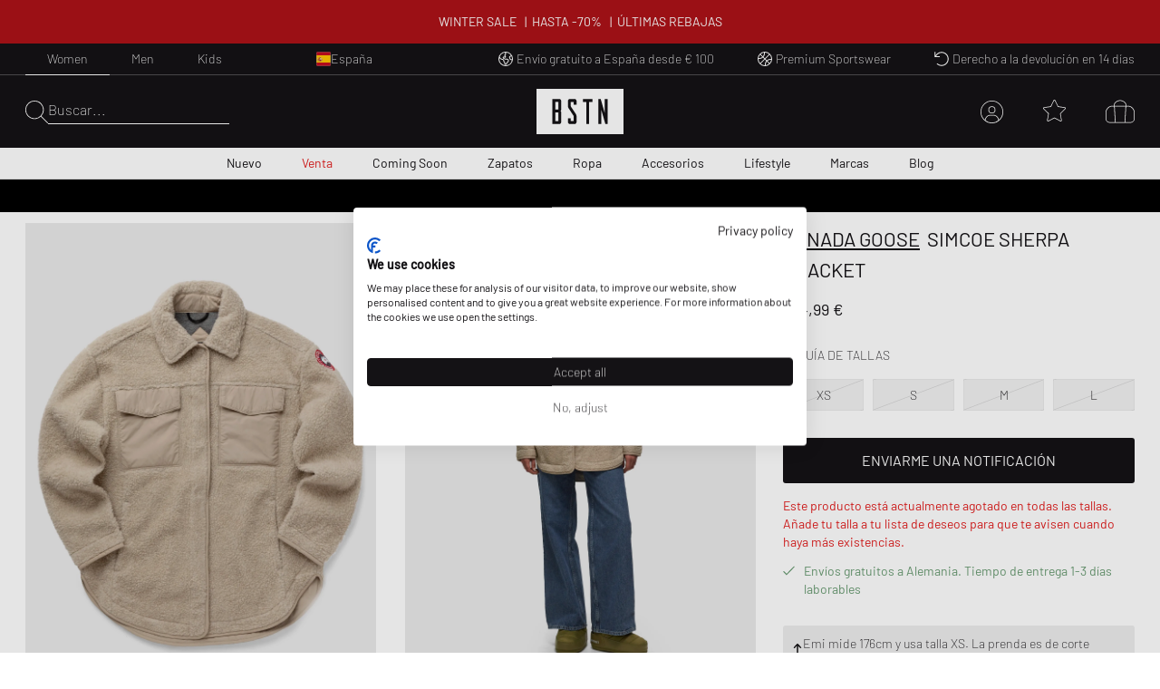

--- FILE ---
content_type: text/html; charset=utf-8
request_url: https://www.bstn.com/eu_es/p/canada-goose-simcoe-sherpa-shacket-6845w-950-0302354
body_size: 155846
content:
<!DOCTYPE html><html lang="es-ES"><head><meta charSet="utf-8"/><meta name="viewport" content="width=device-width, initial-scale=1"/><meta name="description" content="Exclusive Sneaker and Premium Streetwear | Nike. Jordan. Adidas. Stone Island. Polo Ralph Lauren. The North Face. | Worldwide shipping."/><meta name="keywords" content="bstn, store, shop, basketball, premium, streetwear, sportswear, art, streetstyle, sneaker, apparel, limited, beastin, nike, jordan, the north face, stone island"/><link rel="apple-touch-icon" sizes="180x180" href="/manifest/favicon/apple-touch-icon.png"/><link rel="icon" type="image/png" sizes="16x16" href="/manifest/favicon/favicon-16x16.png"/><link rel="icon" type="image/png" sizes="32x32" href="/manifest/favicon/favicon-32x32.png"/><link rel="manifest" href="/manifest/manifest.json" crossorigin="use-credentials"/><meta name="theme-color" content="#ffffff"/><link rel="canonical" href="https://www.bstn.com/eu_es/p/canada-goose-simcoe-sherpa-shacket-6845w-950-0302354"/><link rel="preload" as="image" imageSrcSet="https://media.bstn.com/amasty/ampromobanners/banner_61_NewArrivals_5_1.webp?w=828&amp;q=75 1x, https://media.bstn.com/amasty/ampromobanners/banner_61_NewArrivals_5_1.webp?w=1920&amp;q=75 2x" fetchpriority="high"/><link rel="preload" as="image" imageSrcSet="https://media.bstn.com/amasty/ampromobanners/banner_77_12_251201_BSTN_Sale_Navi_Banner_1.webp?w=828&amp;q=75 1x, https://media.bstn.com/amasty/ampromobanners/banner_77_12_251201_BSTN_Sale_Navi_Banner_1.webp?w=1920&amp;q=75 2x" fetchpriority="high"/><link rel="preload" as="image" imageSrcSet="https://media.bstn.com/amasty/ampromobanners/banner_62_Footwear_21_1.webp?w=828&amp;q=75 1x, https://media.bstn.com/amasty/ampromobanners/banner_62_Footwear_21_1.webp?w=1920&amp;q=75 2x" fetchpriority="high"/><link rel="preload" as="image" imageSrcSet="https://media.bstn.com/amasty/ampromobanners/banner_63_Apparel_6_1.webp?w=828&amp;q=75 1x, https://media.bstn.com/amasty/ampromobanners/banner_63_Apparel_6_1.webp?w=1920&amp;q=75 2x" fetchpriority="high"/><link rel="preload" as="image" imageSrcSet="https://media.bstn.com/amasty/ampromobanners/banner_64_Accessories_4__1.webp?w=828&amp;q=75 1x, https://media.bstn.com/amasty/ampromobanners/banner_64_Accessories_4__1.webp?w=1920&amp;q=75 2x" fetchpriority="high"/><link rel="preload" as="image" imageSrcSet="https://media.bstn.com/amasty/ampromobanners/banner_335_Lifestyle_5_1.webp?w=828&amp;q=75 1x, https://media.bstn.com/amasty/ampromobanners/banner_335_Lifestyle_5_1.webp?w=1920&amp;q=75 2x" fetchpriority="high"/><link rel="preload" as="image" imageSrcSet="https://media.bstn.com/amasty/ampromobanners/banner_78_Brands_5_1.webp?w=828&amp;q=75 1x, https://media.bstn.com/amasty/ampromobanners/banner_78_Brands_5_1.webp?w=1920&amp;q=75 2x" fetchpriority="high"/><link rel="preload" as="image" imageSrcSet="https://media.bstn.com/amasty/ampromobanners/banner_79_Blog_53_1.webp?w=828&amp;q=75 1x, https://media.bstn.com/amasty/ampromobanners/banner_79_Blog_53_1.webp?w=1920&amp;q=75 2x" fetchpriority="high"/><link rel="preload" as="image" imageSrcSet="https://media.bstn.com/amasty/ampromobanners/banner_61_NewArrivals_5_1.webp?w=384&amp;q=75 1x, https://media.bstn.com/amasty/ampromobanners/banner_61_NewArrivals_5_1.webp?w=640&amp;q=75 2x" fetchpriority="high"/><link rel="preload" as="image" imageSrcSet="https://media.bstn.com/amasty/ampromobanners/banner_77_12_251201_BSTN_Sale_Navi_Banner_1.webp?w=384&amp;q=75 1x, https://media.bstn.com/amasty/ampromobanners/banner_77_12_251201_BSTN_Sale_Navi_Banner_1.webp?w=640&amp;q=75 2x" fetchpriority="high"/><link rel="preload" as="image" imageSrcSet="https://media.bstn.com/amasty/ampromobanners/banner_62_Footwear_21_1.webp?w=384&amp;q=75 1x, https://media.bstn.com/amasty/ampromobanners/banner_62_Footwear_21_1.webp?w=640&amp;q=75 2x" fetchpriority="high"/><link rel="preload" as="image" imageSrcSet="https://media.bstn.com/amasty/ampromobanners/banner_63_Apparel_6_1.webp?w=384&amp;q=75 1x, https://media.bstn.com/amasty/ampromobanners/banner_63_Apparel_6_1.webp?w=640&amp;q=75 2x" fetchpriority="high"/><link rel="preload" as="image" imageSrcSet="https://media.bstn.com/amasty/ampromobanners/banner_64_Accessories_4__1.webp?w=384&amp;q=75 1x, https://media.bstn.com/amasty/ampromobanners/banner_64_Accessories_4__1.webp?w=640&amp;q=75 2x" fetchpriority="high"/><link rel="preload" as="image" imageSrcSet="https://media.bstn.com/amasty/ampromobanners/banner_335_Lifestyle_5_1.webp?w=384&amp;q=75 1x, https://media.bstn.com/amasty/ampromobanners/banner_335_Lifestyle_5_1.webp?w=640&amp;q=75 2x" fetchpriority="high"/><link rel="preload" as="image" imageSrcSet="https://media.bstn.com/amasty/ampromobanners/banner_78_Brands_5_1.webp?w=384&amp;q=75 1x, https://media.bstn.com/amasty/ampromobanners/banner_78_Brands_5_1.webp?w=640&amp;q=75 2x" fetchpriority="high"/><link rel="preload" as="image" imageSrcSet="https://media.bstn.com/amasty/ampromobanners/banner_79_Blog_53_1.webp?w=384&amp;q=75 1x, https://media.bstn.com/amasty/ampromobanners/banner_79_Blog_53_1.webp?w=640&amp;q=75 2x" fetchpriority="high"/><title>Canada Goose Simcoe Sherpa Shacket Brown | BSTN Store</title><script type="application/ld+json">{"@context":"https://schema.org","@type":"Product","name":"Simcoe Sherpa Shacket","sku":"0302354","brand":{"@type":"Brand","name":"Canada Goose"},"image":"https://img.bstn.com/[base64]","description":"La Canada Goose Simcoe Sherpa Shacket está confeccionada con forro polar Kind High Pile, hecho principalmente de lana reciclada y fibras biológicas para apoyar la misión continua de la marca de reducir el impacto en el planeta. Presenta una silueta de chaqueta camisera clásica, dos bolsillos de parche con cierre a presión y un cuello plegable.<br />\n<br />\n- Botones de cierre a presión ocultos<br />\n<br />\n- Dos bolsillos de parche con solapa, dos bolsillos laterales con cremallera<br />\n<br />\n- Las costuras rematadas refuerzan la entrada de los bolsillos.","offers":[{"@type":"Offer","sku":"0302354-1","price":774.99,"priceCurrency":"EUR","availability":"https://schema.org/OutOfStock","itemCondition":"https://schema.org/NewCondition","size":"XS Tamaño seleccionar","url":"https://www.bstn.com/eu_es/p/canada-goose-simcoe-sherpa-shacket-6845w-950-0302354"},{"@type":"Offer","sku":"0302354-2","price":774.99,"priceCurrency":"EUR","availability":"https://schema.org/OutOfStock","itemCondition":"https://schema.org/NewCondition","size":"S Tamaño seleccionar","url":"https://www.bstn.com/eu_es/p/canada-goose-simcoe-sherpa-shacket-6845w-950-0302354"},{"@type":"Offer","sku":"0302354-3","price":774.99,"priceCurrency":"EUR","availability":"https://schema.org/OutOfStock","itemCondition":"https://schema.org/NewCondition","size":"M Tamaño seleccionar","url":"https://www.bstn.com/eu_es/p/canada-goose-simcoe-sherpa-shacket-6845w-950-0302354"},{"@type":"Offer","sku":"0302354-4","price":774.99,"priceCurrency":"EUR","availability":"https://schema.org/OutOfStock","itemCondition":"https://schema.org/NewCondition","size":"L Tamaño seleccionar","url":"https://www.bstn.com/eu_es/p/canada-goose-simcoe-sherpa-shacket-6845w-950-0302354"}]}</script><meta name="next-head-count" content="28"/><link data-next-font="" rel="preconnect" href="/" crossorigin="anonymous"/><link rel="preload" href="https://hpsa.bstn.com/_next/static/css/ab8a48cee679e945.css" as="style"/><link rel="stylesheet" href="https://hpsa.bstn.com/_next/static/css/ab8a48cee679e945.css" data-n-g=""/><link rel="preload" href="https://hpsa.bstn.com/_next/static/css/1bf4adfc841676db.css" as="style"/><link rel="stylesheet" href="https://hpsa.bstn.com/_next/static/css/1bf4adfc841676db.css" data-n-p=""/><noscript data-n-css=""></noscript><script defer="" nomodule="" src="https://hpsa.bstn.com/_next/static/chunks/polyfills-78c92fac7aa8fdd8.js"></script><script src="https://hpsa.bstn.com/_next/static/chunks/webpack-847de176964481e4.js" defer=""></script><script src="https://hpsa.bstn.com/_next/static/chunks/framework-56eb74ff06128874.js" defer=""></script><script src="https://hpsa.bstn.com/_next/static/chunks/main-1e234d7679d1852c.js" defer=""></script><script src="https://hpsa.bstn.com/_next/static/chunks/pages/_app-c20eba43d769c1ec.js" defer=""></script><script src="https://hpsa.bstn.com/_next/static/chunks/7653-e89bd73177ee04b6.js" defer=""></script><script src="https://hpsa.bstn.com/_next/static/chunks/8717-2325ef9c2b249ba1.js" defer=""></script><script src="https://hpsa.bstn.com/_next/static/chunks/pages/details/%5BproductType%5D/%5BproductURL%5D-bb3345b44986b924.js" defer=""></script><script src="https://hpsa.bstn.com/_next/static/rYuuqdiVVrS5CwFcYILx3/_buildManifest.js" defer=""></script><script src="https://hpsa.bstn.com/_next/static/rYuuqdiVVrS5CwFcYILx3/_ssgManifest.js" defer=""></script><style id="__jsx-1328129973">#nprogress{pointer-events:none;}#nprogress .bar{background:#fff;position:fixed;z-index:9999;top:0;left:0;width:100%;height:2px;}#nprogress .peg{display:block;position:absolute;right:0px;width:100px;height:100%;box-shadow:0 0 10px #fff,0 0 5px #fff;opacity:1;-webkit-transform:rotate(3deg) translate(0px,-4px);-ms-transform:rotate(3deg) translate(0px,-4px);-webkit-transform:rotate(3deg) translate(0px,-4px);-ms-transform:rotate(3deg) translate(0px,-4px);transform:rotate(3deg) translate(0px,-4px);}#nprogress .spinner{display:"block";position:fixed;z-index:1031;top:15px;right:15px;}#nprogress .spinner-icon{width:18px;height:18px;box-sizing:border-box;border:solid 2px transparent;border-top-color:#fff;border-left-color:#fff;border-radius:50%;-webkit-animation:nprogresss-spinner 400ms linear infinite;-webkit-animation:nprogress-spinner 400ms linear infinite;animation:nprogress-spinner 400ms linear infinite;}.nprogress-custom-parent{overflow:hidden;position:relative;}.nprogress-custom-parent #nprogress .spinner,.nprogress-custom-parent #nprogress .bar{position:absolute;}@-webkit-keyframes nprogress-spinner{0%{-webkit-transform:rotate(0deg);}100%{-webkit-transform:rotate(360deg);}}@-webkit-keyframes nprogress-spinner{0%{-webkit-transform:rotate(0deg);-ms-transform:rotate(0deg);transform:rotate(0deg);}100%{-webkit-transform:rotate(360deg);-ms-transform:rotate(360deg);transform:rotate(360deg);}}@keyframes nprogress-spinner{0%{-webkit-transform:rotate(0deg);-ms-transform:rotate(0deg);transform:rotate(0deg);}100%{-webkit-transform:rotate(360deg);-ms-transform:rotate(360deg);transform:rotate(360deg);}}</style></head><body><div id="__next"><noscript><iframe src="https://www.googletagmanager.com/ns.html?id=GTM-PNCBCQM2" height="0" width="0" style="display:none;visibility:hidden"></iframe></noscript><div class="page-wrapper flex flex-col min-h-screen overflow-x-hidden bg-white"><div class="rnc__base top-0"><div class="rnc__notification-container--top-full"></div><div class="rnc__notification-container--bottom-full"></div><div class="rnc__notification-container--top-left"></div><div class="rnc__notification-container--top-right"></div><div class="rnc__notification-container--bottom-left"></div><div class="rnc__notification-container--bottom-right"></div><div class="rnc__notification-container--top-center"></div><div class="rnc__notification-container--center"><div class="rnc__util--flex-center"></div></div><div class="rnc__notification-container--bottom-center"></div></div><button class="fixed z-[300] top-0 left-0 w-screen h-full cursor-default bg-black bg-opacity-25 opacity-0 pointer-events-none duration-150" aria-label="Close Search" type="button"></button><div class="fixed w-[585px] max-w-full h-full top-0 right-0 bg-white flex flex-col z-[310] overflow-y-auto duration-300 translate-x-full"><div class="relative"><svg width="15" height="15" viewBox="0 0 20 19.992" fill="black" name="Close" title="Close" class="cursor-pointer absolute right-4 sm:right-8 top-6"><path d="M19.854,115.186a.5.5,0,1,1-.707.707L10,106.749.856,115.892a.5.5,0,0,1-.707-.707l9.143-9.142L.147,96.9a.5.5,0,0,1,.707-.707L10,105.337l9.143-9.143a.5.5,0,0,1,.707.707l-9.143,9.142Z" transform="translate(0 -96.047)"></path></svg><div class="py-4 sm:px-4 text-black"><div class="p-[24px] gap-[30px] flex flex-col items-center" data-testid="empty-cart"><svg width="96" height="52" xmlns="http://www.w3.org/2000/svg" viewBox="0 0 412.96 215.35" fill="currentColor" name="LogoBstn" title="logoBstn"><g id="Ebene_2" data-name="Ebene 2"><g id="Ebene_1-2" data-name="Ebene 1"><rect fill="currentColor" x="89.2" y="61.98" width="14.59" height="36.24"></rect><path fill="currentColor" d="M0,0V215.35H413V0ZM117.41,96.53a17,17,0,0,1-.72,4.12,9.6,9.6,0,0,1-2.54,4.1c1.66,1.35,3,3.76,3.26,8v43.52c0,4.32-1.4,7.45-4.18,9.32a9.78,9.78,0,0,1-5.37,1.58H75.6V48.13h32a9.09,9.09,0,0,1,7.1,3.16A11.31,11.31,0,0,1,117.41,59ZM190.21,75l-13.6,0V62H162.52v20.9c1.11,1.74,6.56,10.07,24.62,37.51a18,18,0,0,1,3.07,9.88v26a11.53,11.53,0,0,1-2.62,7.72,9,9,0,0,1-7.15,3.18H158.81a9.22,9.22,0,0,1-7.12-3.15,11.18,11.18,0,0,1-2.78-7.75V140.53l13.61-.13v13h14.09V129.19C175.19,127,167,114.44,152.28,91.9a18.2,18.2,0,0,1-3.37-10.16V59a11.31,11.31,0,0,1,2.71-7.74,9,9,0,0,1,7.07-3.16h21.63a9.22,9.22,0,0,1,7.12,3.16,11,11,0,0,1,2.77,7.6Zm75.36-13H250V167.22H236.4V62H220.7V48.13h44.87Zm71.79,105.24H327.09L307.24,97.67v69.55H294V48.13H304.8l19.45,68v-68h13.11Z"></path><rect fill="currentColor" x="89.2" y="112.07" width="14.59" height="41.31"></rect></g></g></svg><p class="Paragraph_lg__0TU07 Paragraph_paragraph__uxXGA font-light m-0 p-0 "><span class="font-normal uppercase">Tu bolsa de la compra está vacía</span></p></div></div></div></div><header class="hidden -translate-y-full lg:hidden fixed top-0 left-0 right-0 duration-150 z-[13] h-[60px]
                    bg-primary text-white justify-center items-center
                "><div class="flex justify-between items-center h-full px-[15px] sm:px-8 lg:px-7 2xl:px-12 w-full max-w-screen-3xl mx-auto"><div class="flex space-x-6 items-center relative z-10"><div class="flex gap-6" data-testid="header-left-actions"><div class="lg:hidden"><svg width="24" height="24" xmlns="http://www.w3.org/2000/svg" viewBox="0 0 23.297 17" fill="currentColor" name="MobileMenu" class="hover:scale-75 duration-500 cursor-pointer" title="Open Menu"><path d="M0 .453A.453.453 0 01.453 0H17.73s.453.2.453.453a.454.454 0 01-.453.453H.453A.453.453 0 010 .453zM0 8.5a.454.454 0 01.453-.453l22.391.14a.453.453 0 110 .906L.453 8.953A.454.454 0 010 8.5zM18.183 17H.453a.453.453 0 010-.906h17.73a.453.453 0 010 .906z"></path></svg></div><button class="flex items-center text-left gap-2 group outline-0 cursor-pointer" title="Search" type="button"><svg xmlns="http://www.w3.org/2000/svg" width="25px" height="25" viewBox="0 0 25 25.004" name="Search" aria-label="Search" fill="currentColor"><path id="magnifying-glass-thin" d="M24.891,24.335l-7.286-7.286A10.18,10.18,0,0,0,10.114,0a10.158,10.158,0,1,0,6.9,17.6L24.3,24.89a.608.608,0,0,0,.273.114.474.474,0,0,0,.276-.114A.362.362,0,0,0,24.891,24.335Zm-14.778-4.8a9.376,9.376,0,1,1,9.376-9.376A9.386,9.386,0,0,1,10.114,19.534Z" transform="translate(0)"></path></svg></button></div><a data-testid="custom-link" aria-label="Logo" href="/es-ES/eu_es"><svg width="96" height="50" xmlns="http://www.w3.org/2000/svg" viewBox="0 0 412.96 215.35" fill="currentColor" name="LogoBstn" title="logoBstn" class="Logo_logo__5xyYV Logo_transparent__3a4eo h-[35px] hidden lg:block"><g id="Ebene_2" data-name="Ebene 2"><g id="Ebene_1-2" data-name="Ebene 1"><rect fill="currentColor" x="89.2" y="61.98" width="14.59" height="36.24"></rect><path fill="currentColor" d="M0,0V215.35H413V0ZM117.41,96.53a17,17,0,0,1-.72,4.12,9.6,9.6,0,0,1-2.54,4.1c1.66,1.35,3,3.76,3.26,8v43.52c0,4.32-1.4,7.45-4.18,9.32a9.78,9.78,0,0,1-5.37,1.58H75.6V48.13h32a9.09,9.09,0,0,1,7.1,3.16A11.31,11.31,0,0,1,117.41,59ZM190.21,75l-13.6,0V62H162.52v20.9c1.11,1.74,6.56,10.07,24.62,37.51a18,18,0,0,1,3.07,9.88v26a11.53,11.53,0,0,1-2.62,7.72,9,9,0,0,1-7.15,3.18H158.81a9.22,9.22,0,0,1-7.12-3.15,11.18,11.18,0,0,1-2.78-7.75V140.53l13.61-.13v13h14.09V129.19C175.19,127,167,114.44,152.28,91.9a18.2,18.2,0,0,1-3.37-10.16V59a11.31,11.31,0,0,1,2.71-7.74,9,9,0,0,1,7.07-3.16h21.63a9.22,9.22,0,0,1,7.12,3.16,11,11,0,0,1,2.77,7.6Zm75.36-13H250V167.22H236.4V62H220.7V48.13h44.87Zm71.79,105.24H327.09L307.24,97.67v69.55H294V48.13H304.8l19.45,68v-68h13.11Z"></path><rect fill="currentColor" x="89.2" y="112.07" width="14.59" height="41.31"></rect></g></g></svg></a></div><div class="flex lg:hidden absolute left-1/2 -translate-x-1/2"><a data-testid="custom-link" aria-label="Logo" href="/es-ES/eu_es"><svg width="96" height="50" xmlns="http://www.w3.org/2000/svg" viewBox="0 0 412.96 215.35" fill="currentColor" name="LogoBstn" title="logoBstn" class="Logo_logo__5xyYV Logo_transparent__3a4eo h-[35px]"><g id="Ebene_2" data-name="Ebene 2"><g id="Ebene_1-2" data-name="Ebene 1"><rect fill="currentColor" x="89.2" y="61.98" width="14.59" height="36.24"></rect><path fill="currentColor" d="M0,0V215.35H413V0ZM117.41,96.53a17,17,0,0,1-.72,4.12,9.6,9.6,0,0,1-2.54,4.1c1.66,1.35,3,3.76,3.26,8v43.52c0,4.32-1.4,7.45-4.18,9.32a9.78,9.78,0,0,1-5.37,1.58H75.6V48.13h32a9.09,9.09,0,0,1,7.1,3.16A11.31,11.31,0,0,1,117.41,59ZM190.21,75l-13.6,0V62H162.52v20.9c1.11,1.74,6.56,10.07,24.62,37.51a18,18,0,0,1,3.07,9.88v26a11.53,11.53,0,0,1-2.62,7.72,9,9,0,0,1-7.15,3.18H158.81a9.22,9.22,0,0,1-7.12-3.15,11.18,11.18,0,0,1-2.78-7.75V140.53l13.61-.13v13h14.09V129.19C175.19,127,167,114.44,152.28,91.9a18.2,18.2,0,0,1-3.37-10.16V59a11.31,11.31,0,0,1,2.71-7.74,9,9,0,0,1,7.07-3.16h21.63a9.22,9.22,0,0,1,7.12,3.16,11,11,0,0,1,2.77,7.6Zm75.36-13H250V167.22H236.4V62H220.7V48.13h44.87Zm71.79,105.24H327.09L307.24,97.67v69.55H294V48.13H304.8l19.45,68v-68h13.11Z"></path><rect fill="currentColor" x="89.2" y="112.07" width="14.59" height="41.31"></rect></g></g></svg></a></div><ul class="justify-center h-full text-white absolute inset-0 hidden lg:flex" data-testid="nav-menu"><li class="group/item"><a data-testid="custom-link" class="text-sm h-full flex flex-col justify-center px-[14px] relative group/link whitespace-nowrap px-[6px] xl:px-[14px] " role="menuitem" href="https://www.bstn.com/eu_es/women/new-arrivals">Nuevo<div class=" h-px bg-current duration-300 opacity-0 translate-y-2 group-hover/link:translate-y-0 group-hover/link:opacity-100 "></div></a><div class="
                            opacity-0 pointer-events-none  
                            absolute top-full right-0 left-0 z-[110] 
                            bg-white text-primary border-t border-gray-300 shadow-[2px_3px_2px_0px_rgba(0,0,0,0.15)] py-[30px]
                        "><div class="px-[30px] max-w-screen-3xl mx-auto flex justify-between"><div class=""><a data-testid="custom-link" class="uppercase hover:underline mb-[15px] inline-flex" aria-label="Todas las novedades" href="https://www.bstn.com/eu_es/women/new-arrivals">Todas las novedades</a><ul><li><a data-testid="custom-link" class="font-extralight text-sm leading-[22px] hover:underline inline-flex py-[5px]" role="treeitem" href="https://www.bstn.com/eu_es/women/new-arrivals?categories=Women~New%20Arrivals&amp;created_timestamp=1W">Novedades de la semana</a></li><li><a data-testid="custom-link" class="font-extralight text-sm leading-[22px] hover:underline inline-flex py-[5px]" role="treeitem" href="https://www.bstn.com/eu_es/women/new-arrivals?categories=Women~New%20Arrivals&amp;created_timestamp=1M">Novedades del mes</a></li><li><a data-testid="custom-link" class="font-extralight text-sm leading-[22px] hover:underline inline-flex py-[5px]" role="treeitem" href="https://www.bstn.com/eu_es/women/new-arrivals/footwear">Zapatos</a></li><li><a data-testid="custom-link" class="font-extralight text-sm leading-[22px] hover:underline inline-flex py-[5px]" role="treeitem" href="https://www.bstn.com/eu_es/women/new-arrivals/apparel">Ropa</a></li><li><a data-testid="custom-link" class="font-extralight text-sm leading-[22px] hover:underline inline-flex py-[5px]" role="treeitem" href="https://www.bstn.com/eu_es/women/new-arrivals/accessories">Accesorios</a></li><li><a data-testid="custom-link" class="font-extralight text-sm leading-[22px] hover:underline inline-flex py-[5px]" role="treeitem" href="https://www.bstn.com/eu_es/women/new-arrivals?categories=Women~New%20Arrivals~Lifestyle">Lifestyle</a></li></ul></div><div class="border-l border-gray-300 pl-[4%] ml-[4%]"><div class="uppercase mb-[18px]" aria-label="Novedades Premium">Novedades Premium</div><ul><li><a data-testid="custom-link" class="font-extralight text-sm leading-[22px] hover:underline inline-flex py-[5px]" role="treeitem" href="https://www.bstn.com/eu_es/women/all-products?categories=Women~All%20Products&amp;brand=Baum%20und%20Pferdgarten">Baum und Pferdgarten</a></li><li><a data-testid="custom-link" class="font-extralight text-sm leading-[22px] hover:underline inline-flex py-[5px]" role="treeitem" href="https://www.bstn.com/eu_es/women/all-products?categories=Women~All%20Products&amp;brand=Canada%20Goose">Canada Goose</a></li><li><a data-testid="custom-link" class="font-extralight text-sm leading-[22px] hover:underline inline-flex py-[5px]" role="treeitem" href="https://www.bstn.com/eu_es/women/brands/closed">CLOSED</a></li><li><a data-testid="custom-link" class="font-extralight text-sm leading-[22px] hover:underline inline-flex py-[5px]" role="treeitem" href="https://www.bstn.com/eu_es/women/all-products?categories=Women~All%20Products&amp;brand=Copenhagen%20Studios">Copenhagen Studios</a></li><li><a data-testid="custom-link" class="font-extralight text-sm leading-[22px] hover:underline inline-flex py-[5px]" role="treeitem" href="https://www.bstn.com/eu_es/women/brands/Diesel">Diesel</a></li><li><a data-testid="custom-link" class="font-extralight text-sm leading-[22px] hover:underline inline-flex py-[5px]" role="treeitem" href="https://www.bstn.com/eu_es/women/brands/moon-boot">Moon Boot</a></li><li><a data-testid="custom-link" class="font-extralight text-sm leading-[22px] hover:underline inline-flex py-[5px]" role="treeitem" href="https://www.bstn.com/eu_es/women/all-products?categories=Women~All%20Products&amp;brand=ROTATE%20Birger%20Christensen">ROTATE Birger Christensen</a></li><li><a data-testid="custom-link" class="font-extralight text-sm leading-[22px] hover:underline inline-flex py-[5px]" role="treeitem" href="https://www.bstn.com/eu_es/women/all-products?brand=Samsøe%20%26%20Samsøe">Samsøe &amp; Samsøe</a></li><li><a data-testid="custom-link" class="font-extralight text-sm leading-[22px] hover:underline inline-flex py-[5px]" role="treeitem" href="https://www.bstn.com/eu_es/women/all-products?categories=Women~All%20Products&amp;brand=UGG">UGG</a></li></ul></div><div class="border-l border-gray-300 pl-[4%] ml-[4%]"><div class="uppercase mb-[18px]" aria-label="Novedad en BSTN">Novedad en BSTN</div><ul><li><a data-testid="custom-link" class="font-extralight text-sm leading-[22px] hover:underline inline-flex py-[5px]" role="treeitem" href="https://www.bstn.com/eu_es/women/all-products?categories=Women~All%20Products&amp;brand=Arc´teryx">Arc&#x27;teryx</a></li><li><a data-testid="custom-link" class="font-extralight text-sm leading-[22px] hover:underline inline-flex py-[5px]" role="treeitem" href="https://www.bstn.com/eu_es/women/all-products?categories=Women~All%20Products&amp;brand=Alessi">Alessi</a></li><li><a data-testid="custom-link" class="font-extralight text-sm leading-[22px] hover:underline inline-flex py-[5px]" role="treeitem" href="https://www.bstn.com/eu_es/women/all-products?categories=Women~All%20Products&amp;brand=Baobab">Baobab</a></li><li><a data-testid="custom-link" class="font-extralight text-sm leading-[22px] hover:underline inline-flex py-[5px]" role="treeitem" href="https://www.bstn.com/eu_es/women/all-products?categories=Women~All%20Products&amp;brand=Dr.%20Barbara%20Sturm">Dr. Barbara Sturm</a></li><li><a data-testid="custom-link" class="font-extralight text-sm leading-[22px] hover:underline inline-flex py-[5px]" role="treeitem" href="https://www.bstn.com/eu_es/women/all-products?categories=Women~All%20Products&amp;brand=FLOYD">FLOYD</a></li><li><a data-testid="custom-link" class="font-extralight text-sm leading-[22px] hover:underline inline-flex py-[5px]" role="treeitem" href="https://www.bstn.com/eu_es/women/all-products?categories=Women~All%20Products&amp;brand=G%20H%20Bass">G H Bass</a></li><li><a data-testid="custom-link" class="font-extralight text-sm leading-[22px] hover:underline inline-flex py-[5px]" role="treeitem" href="https://www.bstn.com/eu_es/women/all-products?categories=Women~All%20products&amp;brand=Naked%20Wolfe">Naked Wolfe</a></li><li><a data-testid="custom-link" class="font-extralight text-sm leading-[22px] hover:underline inline-flex py-[5px]" role="treeitem" href="https://www.bstn.com/eu_es/women/all-products?categories=Women~All%20Products&amp;brand=Tom%20Dixon%20Studio">Tom Dixon Studio</a></li><li><a data-testid="custom-link" class="font-extralight text-sm leading-[22px] hover:underline inline-flex py-[5px]" role="treeitem" href="https://www.bstn.com/eu_es/women/all-products?categories=Women~All%20Products&amp;brand=WRSTBHVR">WRSTBHVR</a></li></ul></div><div class="border-l border-gray-300 pl-[4%] ml-[4%]"><div class="uppercase mb-[18px]" aria-label="Comprar por">Comprar por</div><ul><li><a data-testid="custom-link" class="font-extralight text-sm leading-[22px] hover:underline inline-flex py-[5px]" role="treeitem" href="https://www.bstn.com/eu_es/women/all-products?categories=Women~All%20Products&amp;bstn_collection=Hot%20Deals%20-%20Limited%20Offer">Hot Deals</a></li><li><a data-testid="custom-link" class="font-extralight text-sm leading-[22px] hover:underline inline-flex py-[5px]" role="treeitem" href="https://www.bstn.com/eu_es/women/all-products?categories=Women~All%20Products&amp;bstn_collection=LAST%20PAIR%20SALE">Last Pair Sale</a></li><li><a data-testid="custom-link" class="font-extralight text-sm leading-[22px] hover:underline inline-flex py-[5px]" role="treeitem" href="https://www.bstn.com/eu_es/women/all-products?categories=Women~All%20Products&amp;bstn_collection=CASUAL%20LOOKS">Casual Looks</a></li><li><a data-testid="custom-link" class="font-extralight text-sm leading-[22px] hover:underline inline-flex py-[5px]" role="treeitem" href="https://www.bstn.com/eu_es/women/all-products?categories=Women~All%20Products&amp;bstn_collection=DENIM%20ALL%20OVER">Denim All Over</a></li><li><a data-testid="custom-link" class="font-extralight text-sm leading-[22px] hover:underline inline-flex py-[5px]" role="treeitem" href="https://www.bstn.com/eu_es/women/all-products?categories=Women~All%20Products&amp;bstn_collection=MESH%20RUNNER">Mesh Runner</a></li><li><a data-testid="custom-link" class="font-extralight text-sm leading-[22px] hover:underline inline-flex py-[5px]" role="treeitem" href="https://www.bstn.com/eu_es/women/all-products?categories=Women~All%20Products&amp;bstn_collection=OUTDOOR%20ESSENTIALS">Outdoor Essentials</a></li><li><a data-testid="custom-link" class="font-extralight text-sm leading-[22px] hover:underline inline-flex py-[5px]" role="treeitem" href="https://www.bstn.com/eu_es/women/all-products?categories=Women~All%20Products&amp;bstn_collection=SCANDINAVIAN%3A%20ESSENTIALS">Scandinavian Brands</a></li><li><a data-testid="custom-link" class="font-extralight text-sm leading-[22px] hover:underline inline-flex py-[5px]" role="treeitem" href="https://www.bstn.com/eu_es/women/all-products?categories=Women~All%20Products&amp;bstn_collection=WORKWEAR%20STYLES">Workwear Styles</a></li></ul></div><div class="max-w-[300px] pl-[8%] min-[1600px]:max-w-[480px]"><a data-testid="custom-link" class="hover:underline group/image max-w-[250px] block" href="https://www.bstn.com/eu_es/women/all-products?categories=Women~All%20Products~Footwear&amp;brand=Axel%20Arigato&amp;itm_source=Homepage&amp;itm_campaign=WMNSAXELARIGATO311225&amp;itm_medium=Navigation"><img alt="AXEL ARIGATO" fetchpriority="high" width="751" height="589" decoding="async" data-nimg="1" class="mb-2 group-hover/image:scale-[1.02] duration-200" style="color:transparent" srcSet="https://media.bstn.com/amasty/ampromobanners/banner_61_NewArrivals_5_1.webp?w=828&amp;q=75 1x, https://media.bstn.com/amasty/ampromobanners/banner_61_NewArrivals_5_1.webp?w=1920&amp;q=75 2x" src="https://media.bstn.com/amasty/ampromobanners/banner_61_NewArrivals_5_1.webp?w=1920&amp;q=75"/><span class="uppercase text-base leading-[22px]">AXEL ARIGATO</span></a></div></div></div></li><li class="group/item"><a data-testid="custom-link" class="text-sm h-full flex flex-col justify-center px-[14px] relative group/link whitespace-nowrap px-[6px] xl:px-[14px] text-red" role="menuitem" href="https://www.bstn.com/eu_es/women/sale">Venta<div class=" h-px bg-current duration-300 opacity-0 translate-y-2 group-hover/link:translate-y-0 group-hover/link:opacity-100 "></div></a><div class="
                            opacity-0 pointer-events-none  
                            absolute top-full right-0 left-0 z-[110] 
                            bg-white text-primary border-t border-gray-300 shadow-[2px_3px_2px_0px_rgba(0,0,0,0.15)] py-[30px]
                        "><div class="px-[30px] max-w-screen-3xl mx-auto flex justify-between"><div class=""><a data-testid="custom-link" class="uppercase hover:underline mb-[15px] inline-flex" aria-label="Descubre todo" href="https://www.bstn.com/eu_es/women/sale">Descubre todo</a><ul><li><a data-testid="custom-link" class="font-extralight text-sm leading-[22px] hover:underline inline-flex py-[5px]" role="treeitem" href="https://www.bstn.com/eu_es/women/all-products?categories=Women~All%20Products&amp;bstn_collection=Hot%20Deals%20-%20Limited%20Offer">Hot Deals</a></li><li><a data-testid="custom-link" class="font-extralight text-sm leading-[22px] hover:underline inline-flex py-[5px]" role="treeitem" href="https://www.bstn.com/eu_es/women/all-products?categories=Women~All%20Products&amp;bstn_collection=LAST%20PAIR%20SALE">Last Pair Sale</a></li><li><a data-testid="custom-link" class="font-extralight text-sm leading-[22px] hover:underline inline-flex py-[5px]" role="treeitem" href="https://www.bstn.com/eu_es/women/sale?categories=Women~Sale&amp;brand=AGOLDE~Autry%20Action%20Shoes~Axel%20Arigato~Barbour~CLOSED~Copenhagen%20Studios~Fiorucci~Ganni~Heron%20Preston~Ksubi~Les%20Tien~MISBHV~Pendleton~Re%2FDone~Samsøe%20%26%20Samsøe~Yume%20Yume~Won%20Hundred~Stine%20Goya~Suicoke~Stand%20Studio&amp;itm_source=Homepage&amp;itm_campaign=PremiumSale10082023WMNS&amp;itm_medium=NavigationURL">Premium Sale</a></li><li><a data-testid="custom-link" class="font-extralight text-sm leading-[22px] hover:underline inline-flex py-[5px]" role="treeitem" href="https://www.bstn.com/eu_es/women/sale/footwear">Footwear Sale</a></li><li><a data-testid="custom-link" class="font-extralight text-sm leading-[22px] hover:underline inline-flex py-[5px]" role="treeitem" href="https://www.bstn.com/eu_es/women/sale/apparel">Apparel Sale</a></li><li><a data-testid="custom-link" class="font-extralight text-sm leading-[22px] hover:underline inline-flex py-[5px]" role="treeitem" href="https://www.bstn.com/eu_es/women/sale/accessories">Accessories Sale</a></li><li><a data-testid="custom-link" class="font-extralight text-sm leading-[22px] hover:underline inline-flex py-[5px]" role="treeitem" href="https://www.bstn.com/eu_es/women/sale?categories=Women~Sale~Lifestyle">Lifestyle Sale</a></li></ul></div><div class="border-l border-gray-300 pl-[4%] ml-[4%]"><div class="uppercase mb-[18px]" aria-label="Top brands on sale">Top brands on sale</div><ul><li><a data-testid="custom-link" class="font-extralight text-sm leading-[22px] hover:underline inline-flex py-[5px]" role="treeitem" href="https://www.bstn.com/eu_es/women/sale?categories=Women~Sale&amp;brand=AGOLDE">AGOLDE</a></li><li><a data-testid="custom-link" class="font-extralight text-sm leading-[22px] hover:underline inline-flex py-[5px]" role="treeitem" href="https://www.bstn.com/eu_es/women/sale?categories=Women~Sale&amp;brand=Baum%20und%20Pferdgarten">Baum und Pferdgarten</a></li><li><a data-testid="custom-link" class="font-extralight text-sm leading-[22px] hover:underline inline-flex py-[5px]" role="treeitem" href="https://www.bstn.com/eu_es/women/sale?categories=Women~Sale&amp;brand=CLOSED">CLOSED</a></li><li><a data-testid="custom-link" class="font-extralight text-sm leading-[22px] hover:underline inline-flex py-[5px]" role="treeitem" href="https://www.bstn.com/eu_es/women/sale?categories=Women~Sale&amp;brand=Daily%20Paper">Daily Paper</a></li><li><a data-testid="custom-link" class="font-extralight text-sm leading-[22px] hover:underline inline-flex py-[5px]" role="treeitem" href="https://www.bstn.com/eu_es/women/sale?categories=Women~Sale&amp;brand=Ganni">Ganni</a></li><li><a data-testid="custom-link" class="font-extralight text-sm leading-[22px] hover:underline inline-flex py-[5px]" role="treeitem" href="https://www.bstn.com/eu_es/women/sale?categories=Women~Sale&amp;brand=Juicy%20Couture">Juicy Couture</a></li><li><a data-testid="custom-link" class="font-extralight text-sm leading-[22px] hover:underline inline-flex py-[5px]" role="treeitem" href="https://www.bstn.com/eu_es/women/sale?categories=Women~Sale&amp;brand=Samsøe%20%26%20Samsøe">Samsøe &amp; Samsøe</a></li><li><a data-testid="custom-link" class="font-extralight text-sm leading-[22px] hover:underline inline-flex py-[5px]" role="treeitem" href="https://www.bstn.com/eu_es/women/sale?categories=Women~Sale&amp;brand=Sporty%20%26%20Rich">Sporty &amp; Rich</a></li><li><a data-testid="custom-link" class="font-extralight text-sm leading-[22px] hover:underline inline-flex py-[5px]" role="treeitem" href="https://www.bstn.com/eu_es/women/sale?categories=Women~Sale&amp;brand=Won%20Hundred">Won Hundred</a></li></ul></div><div class="border-l border-gray-300 pl-[4%] ml-[4%]"><div class="uppercase mb-[18px]" aria-label="Markdown">Markdown</div><ul><li><a data-testid="custom-link" class="font-extralight text-sm leading-[22px] hover:underline inline-flex py-[5px]" role="treeitem" href="https://www.bstn.com/eu_es/women/sale?categories=Women~Sale&amp;sale=up%20to%2030%25">Hasta el 30%</a></li><li><a data-testid="custom-link" class="font-extralight text-sm leading-[22px] hover:underline inline-flex py-[5px]" role="treeitem" href="https://www.bstn.com/eu_es/women/sale?categories=Women~Sale&amp;sale=30%25%20-%2050%25">30% - 50%</a></li><li><a data-testid="custom-link" class="font-extralight text-sm leading-[22px] hover:underline inline-flex py-[5px]" role="treeitem" href="https://www.bstn.com/eu_es/women/sale?categories=Women~Sale&amp;sale=50%25%20-%2070%25">50% - 70%</a></li><li><a data-testid="custom-link" class="font-extralight text-sm leading-[22px] hover:underline inline-flex py-[5px]" role="treeitem" href="https://www.bstn.com/eu_es/women/sale?categories=Women~Sale&amp;sale=%2B70%25">+70%</a></li></ul></div><div class="max-w-[300px] pl-[8%] min-[1600px]:max-w-[480px]"><a data-testid="custom-link" class="hover:underline group/image max-w-[250px] block" href="https://www.bstn.com/eu_es/women/sale?categories=Women~Sale&amp;itm_campaign=SALEWMNS&amp;itm_medium=Navigation"><img alt="SALE" fetchpriority="high" width="751" height="589" decoding="async" data-nimg="1" class="mb-2 group-hover/image:scale-[1.02] duration-200" style="color:transparent" srcSet="https://media.bstn.com/amasty/ampromobanners/banner_77_12_251201_BSTN_Sale_Navi_Banner_1.webp?w=828&amp;q=75 1x, https://media.bstn.com/amasty/ampromobanners/banner_77_12_251201_BSTN_Sale_Navi_Banner_1.webp?w=1920&amp;q=75 2x" src="https://media.bstn.com/amasty/ampromobanners/banner_77_12_251201_BSTN_Sale_Navi_Banner_1.webp?w=1920&amp;q=75"/><span class="uppercase text-base leading-[22px]">SALE</span></a></div></div></div></li><li class="group/item"><a data-testid="custom-link" class="text-sm h-full flex flex-col justify-center px-[14px] relative group/link whitespace-nowrap px-[6px] xl:px-[14px] " role="menuitem" href="https://www.bstn.com/eu_es/women/upcoming">Coming Soon<div class=" h-px bg-current duration-300 opacity-0 translate-y-2 group-hover/link:translate-y-0 group-hover/link:opacity-100 "></div></a><div class="
                            opacity-0 pointer-events-none  
                            absolute top-full right-0 left-0 z-[110] 
                            bg-white text-primary border-t border-gray-300 shadow-[2px_3px_2px_0px_rgba(0,0,0,0.15)] py-[30px]
                        "><div class="px-[30px] max-w-screen-3xl mx-auto flex justify-center"><div class=""><a data-testid="custom-link" class="uppercase hover:underline mb-[15px] inline-flex" aria-label="Descubre todo" href="https://www.bstn.com/eu_es/women/upcoming">Descubre todo</a><ul><li><a data-testid="custom-link" class="font-extralight text-sm leading-[22px] hover:underline inline-flex py-[5px]" role="treeitem" href="https://www.bstn.com/eu_es/women/upcoming/footwear">Zapatos</a></li><li><a data-testid="custom-link" class="font-extralight text-sm leading-[22px] hover:underline inline-flex py-[5px]" role="treeitem" href="https://www.bstn.com/eu_es/women/upcoming/apparel">Ropa</a></li><li><a data-testid="custom-link" class="font-extralight text-sm leading-[22px] hover:underline inline-flex py-[5px]" role="treeitem" href="https://www.bstn.com/eu_es/women/upcoming/accessories">Accesorios</a></li><li><a data-testid="custom-link" class="font-extralight text-sm leading-[22px] hover:underline inline-flex py-[5px]" role="treeitem" href="https://www.bstn.com/eu_es/women/upcoming?categories=Women~Upcoming~Lifestyle">Lifestyle</a></li></ul></div><div class="border-l border-gray-300 pl-[4%] ml-[4%]"><div class="uppercase mb-[18px]" aria-label="RAFFLES">RAFFLES</div><ul><li><a data-testid="custom-link" class="font-extralight text-sm leading-[22px] hover:underline inline-flex py-[5px]" role="treeitem" href="https://www.bstn.com/eu_es/women/upcoming?categories=Women~Upcoming&amp;raffle_is_active=Yes">Raffles en curso</a></li><li><a data-testid="custom-link" class="font-extralight text-sm leading-[22px] hover:underline inline-flex py-[5px]" role="treeitem" href="https://www.bstn.com/eu_es/women/upcoming?categories=Women~Upcoming&amp;raffle=yes&amp;raffle_is_active=No">Raffles finalizadas</a></li></ul></div><div class="max-w-[300px] pl-[8%] min-[1600px]:max-w-[480px]"><a data-testid="custom-link" class="hover:underline group/image max-w-[250px] block" href="/eu_es/p/canada-goose-simcoe-sherpa-shacket-6845w-950-0302354#"><span class="uppercase text-base leading-[22px]"></span></a></div></div></div></li><li class="group/item"><a data-testid="custom-link" class="text-sm h-full flex flex-col justify-center px-[14px] relative group/link whitespace-nowrap px-[6px] xl:px-[14px] " role="menuitem" href="https://www.bstn.com/eu_es/women/footwear">Zapatos<div class=" h-px bg-current duration-300 opacity-0 translate-y-2 group-hover/link:translate-y-0 group-hover/link:opacity-100 "></div></a><div class="
                            opacity-0 pointer-events-none  
                            absolute top-full right-0 left-0 z-[110] 
                            bg-white text-primary border-t border-gray-300 shadow-[2px_3px_2px_0px_rgba(0,0,0,0.15)] py-[30px]
                        "><div class="px-[30px] max-w-screen-3xl mx-auto flex justify-between"><div class=""><a data-testid="custom-link" class="uppercase hover:underline mb-[15px] inline-flex" aria-label="Descubre todo" href="https://www.bstn.com/eu_es/women/footwear">Descubre todo</a><ul><li><a data-testid="custom-link" class="font-extralight text-sm leading-[22px] hover:underline inline-flex py-[5px]" role="treeitem" href="https://www.bstn.com/eu_es/women/footwear/sneakers">Sneakers</a></li><li><a data-testid="custom-link" class="font-extralight text-sm leading-[22px] hover:underline inline-flex py-[5px]" role="treeitem" href="https://www.bstn.com/eu_es/women/footwear/casual-shoes">Calzado casual</a></li><li><a data-testid="custom-link" class="font-extralight text-sm leading-[22px] hover:underline inline-flex py-[5px]" role="treeitem" href="https://www.bstn.com/eu_es/women/footwear/sandals-slides">Sandalias y chanclas</a></li><li><a data-testid="custom-link" class="font-extralight text-sm leading-[22px] hover:underline inline-flex py-[5px]" role="treeitem" href="https://www.bstn.com/eu_es/women/footwear/boots">Botas</a></li></ul></div><div class="border-l border-gray-300 pl-[4%] ml-[4%]"><div class="uppercase mb-[18px]" aria-label="Top marcas de zapatillas">Top marcas de zapatillas</div><ul><li><a data-testid="custom-link" class="font-extralight text-sm leading-[22px] hover:underline inline-flex py-[5px]" role="treeitem" href="https://www.bstn.com/eu_es/women/all-products?categories=Women~All%20Products~Footwear&amp;brand=Adidas">Adidas</a></li><li><a data-testid="custom-link" class="font-extralight text-sm leading-[22px] hover:underline inline-flex py-[5px]" role="treeitem" href="https://www.bstn.com/eu_es/women/all-products?categories=Women~All%20Products~Footwear&amp;brand=asics">Asics</a></li><li><a data-testid="custom-link" class="font-extralight text-sm leading-[22px] hover:underline inline-flex py-[5px]" role="treeitem" href="https://www.bstn.com/eu_es/women/all-products?categories=Women~All%20Products~Footwear&amp;brand=Autry%20Action%20Shoes">Autry Action Shoes</a></li><li><a data-testid="custom-link" class="font-extralight text-sm leading-[22px] hover:underline inline-flex py-[5px]" role="treeitem" href="https://www.bstn.com/eu_es/women/brands/jordan?categories=Women~All%20Products~Footwear">Jordan</a></li><li><a data-testid="custom-link" class="font-extralight text-sm leading-[22px] hover:underline inline-flex py-[5px]" role="treeitem" href="https://www.bstn.com/eu_es/women/all-products?categories=Women~All%20Products&amp;brand=Mercer">Mercer</a></li><li><a data-testid="custom-link" class="font-extralight text-sm leading-[22px] hover:underline inline-flex py-[5px]" role="treeitem" href="https://www.bstn.com/eu_es/women/brands/nike?categories=Women~All%20Products~Footwear">Nike</a></li><li><a data-testid="custom-link" class="font-extralight text-sm leading-[22px] hover:underline inline-flex py-[5px]" role="treeitem" href="https://www.bstn.com/eu_es/women/brands/on">ON</a></li><li><a data-testid="custom-link" class="font-extralight text-sm leading-[22px] hover:underline inline-flex py-[5px]" role="treeitem" href="https://www.bstn.com/eu_es/women/all-products?categories=Women~All%20Products~Footwear&amp;brand=Salomon">Salomon</a></li></ul></div><div class="border-l border-gray-300 pl-[4%] ml-[4%]"><div class="uppercase mb-[18px]" aria-label="Top marcas de zapatos">Top marcas de zapatos</div><ul><li><a data-testid="custom-link" class="font-extralight text-sm leading-[22px] hover:underline inline-flex py-[5px]" role="treeitem" href="https://www.bstn.com/eu_es/women/footwear?brand=Adidas">Adidas</a></li><li><a data-testid="custom-link" class="font-extralight text-sm leading-[22px] hover:underline inline-flex py-[5px]" role="treeitem" href="https://www.bstn.com/eu_es/women/footwear?brand=Autry%20Action%20Shoes">Autry Action Shoes</a></li><li><a data-testid="custom-link" class="font-extralight text-sm leading-[22px] hover:underline inline-flex py-[5px]" role="treeitem" href="https://www.bstn.com/eu_es/women/all-products?categories=Women~All%20Products&amp;brand=Copenhagen%20Studios">Copenhagen Studios</a></li><li><a data-testid="custom-link" class="font-extralight text-sm leading-[22px] hover:underline inline-flex py-[5px]" role="treeitem" href="https://www.bstn.com/eu_es/women/all-products?categories=Women~All%20Products~Footwear&amp;brand=Ganni">Ganni</a></li><li><a data-testid="custom-link" class="font-extralight text-sm leading-[22px] hover:underline inline-flex py-[5px]" role="treeitem" href="https://www.bstn.com/eu_es/women/footwear?brand=Nike">Nike</a></li><li><a data-testid="custom-link" class="font-extralight text-sm leading-[22px] hover:underline inline-flex py-[5px]" role="treeitem" href="https://www.bstn.com/eu_es/women/footwear?brand=New Balance">New Balance</a></li><li><a data-testid="custom-link" class="font-extralight text-sm leading-[22px] hover:underline inline-flex py-[5px]" role="treeitem" href="https://www.bstn.com/eu_es/women/brands/on">ON</a></li><li><a data-testid="custom-link" class="font-extralight text-sm leading-[22px] hover:underline inline-flex py-[5px]" role="treeitem" href="https://www.bstn.com/eu_es/women/footwear?brand=UGG">UGG</a></li><li><a data-testid="custom-link" class="font-extralight text-sm leading-[22px] hover:underline inline-flex py-[5px]" role="treeitem" href="https://www.bstn.com/eu_es/women/footwear?brand=Veja">Veja</a></li></ul></div><div class="border-l border-gray-300 pl-[4%] ml-[4%]"><div class="uppercase mb-[18px]" aria-label="TOP STYLES">TOP STYLES</div><ul><li><a data-testid="custom-link" class="font-extralight text-sm leading-[22px] hover:underline inline-flex py-[5px]" role="treeitem" href="https://www.bstn.com/eu_es/women/collection/silhouettes/handballspezial">Adidas Handball Spezial</a></li><li><a data-testid="custom-link" class="font-extralight text-sm leading-[22px] hover:underline inline-flex py-[5px]" role="treeitem" href="https://www.bstn.com/eu_es/women/collection/silhouettes/samba">Adidas Samba</a></li><li><a data-testid="custom-link" class="font-extralight text-sm leading-[22px] hover:underline inline-flex py-[5px]" role="treeitem" href="https://www.bstn.com/eu_es/women/collection/silhouettes/AirJordan1">Air Jordan 1</a></li><li><a data-testid="custom-link" class="font-extralight text-sm leading-[22px] hover:underline inline-flex py-[5px]" role="treeitem" href="https://www.bstn.com/eu_es/women/collection/silhouettes/gel-nyc">Asics Gel NYC</a></li><li><a data-testid="custom-link" class="font-extralight text-sm leading-[22px] hover:underline inline-flex py-[5px]" role="treeitem" href="https://www.bstn.com/eu_es/women/collection/silhouettes/Medalist">Autry Medalist</a></li><li><a data-testid="custom-link" class="font-extralight text-sm leading-[22px] hover:underline inline-flex py-[5px]" role="treeitem" href="https://www.bstn.com/eu_es/women/collection/silhouettes/Boston">Birkenstock Boston</a></li><li><a data-testid="custom-link" class="font-extralight text-sm leading-[22px] hover:underline inline-flex py-[5px]" role="treeitem" href="https://www.bstn.com/eu_es/women/collection/silhouettes/AirForce1">Nike Air Force 1</a></li><li><a data-testid="custom-link" class="font-extralight text-sm leading-[22px] hover:underline inline-flex py-[5px]" role="treeitem" href="https://www.bstn.com/eu_es/women/collection/silhouettes/Dunk">Nike Dunk</a></li><li><a data-testid="custom-link" class="font-extralight text-sm leading-[22px] hover:underline inline-flex py-[5px]" role="treeitem" href="https://www.bstn.com/eu_es/women/collection/silhouettes/530">New Balance 530</a></li><li><a data-testid="custom-link" class="font-extralight text-sm leading-[22px] hover:underline inline-flex py-[5px]" role="treeitem" href="https://www.bstn.com/eu_es/women/all-products?categories=Women~All%20Products~Footwear&amp;brand=ON">On Running Cloud Series</a></li></ul></div><div class="max-w-[300px] pl-[8%] min-[1600px]:max-w-[480px]"><a data-testid="custom-link" class="hover:underline group/image max-w-[250px] block" href="https://www.bstn.com/eu_es/women/all-products?categories=Women~All%20Products&amp;brand=Autry%20Action%20Shoes&amp;itm_source=Homepage&amp;itm_campaign=WMNSAUTRYACTIONSHOES23012026&amp;itm_medium=Navigation"><img alt="AUTRY ACTION SHOES" fetchpriority="high" width="751" height="589" decoding="async" data-nimg="1" class="mb-2 group-hover/image:scale-[1.02] duration-200" style="color:transparent" srcSet="https://media.bstn.com/amasty/ampromobanners/banner_62_Footwear_21_1.webp?w=828&amp;q=75 1x, https://media.bstn.com/amasty/ampromobanners/banner_62_Footwear_21_1.webp?w=1920&amp;q=75 2x" src="https://media.bstn.com/amasty/ampromobanners/banner_62_Footwear_21_1.webp?w=1920&amp;q=75"/><span class="uppercase text-base leading-[22px]">AUTRY ACTION SHOES</span></a></div></div></div></li><li class="group/item"><a data-testid="custom-link" class="text-sm h-full flex flex-col justify-center px-[14px] relative group/link whitespace-nowrap px-[6px] xl:px-[14px] " role="menuitem" href="https://www.bstn.com/eu_es/women/apparel">Ropa<div class=" h-px bg-current duration-300 opacity-0 translate-y-2 group-hover/link:translate-y-0 group-hover/link:opacity-100 "></div></a><div class="
                            opacity-0 pointer-events-none  
                            absolute top-full right-0 left-0 z-[110] 
                            bg-white text-primary border-t border-gray-300 shadow-[2px_3px_2px_0px_rgba(0,0,0,0.15)] py-[30px]
                        "><div class="px-[30px] max-w-screen-3xl mx-auto flex justify-between"><div class=""><a data-testid="custom-link" class="uppercase hover:underline mb-[15px] inline-flex" aria-label="Descubre todo" href="https://www.bstn.com/eu_es/women/apparel">Descubre todo</a><ul><li><a data-testid="custom-link" class="font-extralight text-sm leading-[22px] hover:underline inline-flex py-[5px]" role="treeitem" href="https://www.bstn.com/eu_es/women/apparel/jackets-coats">Chaquetas, chaquetones y chalecos</a></li><li><a data-testid="custom-link" class="font-extralight text-sm leading-[22px] hover:underline inline-flex py-[5px]" role="treeitem" href="https://www.bstn.com/eu_es/women/apparel/vests">Chalecos</a></li><li><a data-testid="custom-link" class="font-extralight text-sm leading-[22px] hover:underline inline-flex py-[5px]" role="treeitem" href="https://www.bstn.com/eu_es/women/apparel/sweats">Sweatshirts &amp; Hoodies</a></li><li><a data-testid="custom-link" class="font-extralight text-sm leading-[22px] hover:underline inline-flex py-[5px]" role="treeitem" href="https://www.bstn.com/eu_es/women/apparel/knitwear">Ropa de punto</a></li><li><a data-testid="custom-link" class="font-extralight text-sm leading-[22px] hover:underline inline-flex py-[5px]" role="treeitem" href="https://www.bstn.com/eu_es/women/apparel/tops">Tops</a></li><li><a data-testid="custom-link" class="font-extralight text-sm leading-[22px] hover:underline inline-flex py-[5px]" role="treeitem" href="https://www.bstn.com/eu_es/women/apparel/jeans">Vaqueros</a></li><li><a data-testid="custom-link" class="font-extralight text-sm leading-[22px] hover:underline inline-flex py-[5px]" role="treeitem" href="https://www.bstn.com/eu_es/women/apparel/pants">Pantalones</a></li><li><a data-testid="custom-link" class="font-extralight text-sm leading-[22px] hover:underline inline-flex py-[5px]" role="treeitem" href="https://www.bstn.com/eu_es/women/apparel/sweatpants">Pantalones de jogging</a></li><li><a data-testid="custom-link" class="font-extralight text-sm leading-[22px] hover:underline inline-flex py-[5px]" role="treeitem" href="https://www.bstn.com/eu_es/women/apparel/tracksuits">Chándales</a></li><li><a data-testid="custom-link" class="font-extralight text-sm leading-[22px] hover:underline inline-flex py-[5px]" role="treeitem" href="https://www.bstn.com/eu_es/women/apparel/skirts-dresses">Faldas y Vestidos</a></li><li><a data-testid="custom-link" class="font-extralight text-sm leading-[22px] hover:underline inline-flex py-[5px]" role="treeitem" href="https://www.bstn.com/eu_es/women/apparel/shorts">Shorts</a></li><li><a data-testid="custom-link" class="font-extralight text-sm leading-[22px] hover:underline inline-flex py-[5px]" role="treeitem" href="https://www.bstn.com/eu_es/women/apparel/sleep-underwear">Ropa de dormir y ropa interior</a></li></ul></div><div class="border-l border-gray-300 pl-[4%] ml-[4%]"><div class="uppercase mb-[18px]" aria-label="Top marcas de ropa">Top marcas de ropa</div><ul><li><a data-testid="custom-link" class="font-extralight text-sm leading-[22px] hover:underline inline-flex py-[5px]" role="treeitem" href="https://www.bstn.com/eu_es/women/apparel?categories=Women~Apparel&amp;brand=American%20Vintage">American Vintage</a></li><li><a data-testid="custom-link" class="font-extralight text-sm leading-[22px] hover:underline inline-flex py-[5px]" role="treeitem" href="https://www.bstn.com/eu_es/women/apparel?brand=Carhartt%20WIP">Carhartt WIP</a></li><li><a data-testid="custom-link" class="font-extralight text-sm leading-[22px] hover:underline inline-flex py-[5px]" role="treeitem" href="https://www.bstn.com/eu_es/women/apparel?brand=Daily%20Paper">Daily Paper</a></li><li><a data-testid="custom-link" class="font-extralight text-sm leading-[22px] hover:underline inline-flex py-[5px]" role="treeitem" href="https://www.bstn.com/eu_es/women/all-products?categories=Women~All%20Products&amp;brand=DICKIES">DICKIES</a></li><li><a data-testid="custom-link" class="font-extralight text-sm leading-[22px] hover:underline inline-flex py-[5px]" role="treeitem" href="https://www.bstn.com/eu_es/women/all-products?categories=Women~All%20Products&amp;brand=Envii">Envii</a></li><li><a data-testid="custom-link" class="font-extralight text-sm leading-[22px] hover:underline inline-flex py-[5px]" role="treeitem" href="https://www.bstn.com/eu_es/women/brands/gestuz">Gestuz</a></li><li><a data-testid="custom-link" class="font-extralight text-sm leading-[22px] hover:underline inline-flex py-[5px]" role="treeitem" href="https://www.bstn.com/eu_es/women/apparel?brand=Jordan">Jordan</a></li><li><a data-testid="custom-link" class="font-extralight text-sm leading-[22px] hover:underline inline-flex py-[5px]" role="treeitem" href="https://www.bstn.com/eu_es/women/apparel?brand=Nike">Nike</a></li><li><a data-testid="custom-link" class="font-extralight text-sm leading-[22px] hover:underline inline-flex py-[5px]" role="treeitem" href="https://www.bstn.com/eu_es/women/all-products?categories=Women~All%20Products~Apparel&amp;brand=Samsøe%20%26%20Samsøe">Samsøe &amp; Samsøe</a></li><li><a data-testid="custom-link" class="font-extralight text-sm leading-[22px] hover:underline inline-flex py-[5px]" role="treeitem" href="https://www.bstn.com/eu_es/women/apparel?brand=Sporty%20%26%20Rich">Sporty &amp; Rich</a></li></ul></div><div class="border-l border-gray-300 pl-[4%] ml-[4%]"><div class="uppercase mb-[18px]" aria-label="Top Premium marcas">Top Premium marcas</div><ul><li><a data-testid="custom-link" class="font-extralight text-sm leading-[22px] hover:underline inline-flex py-[5px]" role="treeitem" href="https://www.bstn.com/eu_es/women/all-products?categories=Women~All%20Products~Apparel&amp;brand=Baum%20und%20Pferdgarten">Baum und Pferdgarten</a></li><li><a data-testid="custom-link" class="font-extralight text-sm leading-[22px] hover:underline inline-flex py-[5px]" role="treeitem" href="https://www.bstn.com/eu_es/women/apparel?brand=Canada%20Goose">Canada Goose</a></li><li><a data-testid="custom-link" class="font-extralight text-sm leading-[22px] hover:underline inline-flex py-[5px]" role="treeitem" href="https://www.bstn.com/eu_es/women/apparel?brand=CLOSED">CLOSED</a></li><li><a data-testid="custom-link" class="font-extralight text-sm leading-[22px] hover:underline inline-flex py-[5px]" role="treeitem" href="https://www.bstn.com/eu_es/women/all-products?categories=Women~All%20Products&amp;brand=Designers%2C%20Remix">Designers, Remix</a></li><li><a data-testid="custom-link" class="font-extralight text-sm leading-[22px] hover:underline inline-flex py-[5px]" role="treeitem" href="https://www.bstn.com/eu_es/women/all-products?categories=Women~All%20Products~Apparel&amp;brand=Diesel">Diesel</a></li><li><a data-testid="custom-link" class="font-extralight text-sm leading-[22px] hover:underline inline-flex py-[5px]" role="treeitem" href="https://www.bstn.com/eu_es/women/apparel?brand=Ganni">Ganni</a></li><li><a data-testid="custom-link" class="font-extralight text-sm leading-[22px] hover:underline inline-flex py-[5px]" role="treeitem" href="https://www.bstn.com/eu_es/women/all-products?categories=Women~All%20Products~Apparel&amp;brand=ROTATE%20Birger%20Christensen">ROTATE Birger Christensen</a></li><li><a data-testid="custom-link" class="font-extralight text-sm leading-[22px] hover:underline inline-flex py-[5px]" role="treeitem" href="https://www.bstn.com/eu_es/women/apparel?brand=Won%20Hundred">Won Hundred</a></li></ul></div><div class="max-w-[300px] pl-[8%] min-[1600px]:max-w-[480px]"><a data-testid="custom-link" class="hover:underline group/image max-w-[250px] block" href="https://www.bstn.com/eu_es/women/all-products?categories=Women~All%20Products~Apparel&amp;groupextra=Knitwear&amp;itm_source=Homepage&amp;itm_campaign=WMNSKNIT101025&amp;itm_medium=Navigation"><img alt="KNITWEAR" fetchpriority="high" width="751" height="589" decoding="async" data-nimg="1" class="mb-2 group-hover/image:scale-[1.02] duration-200" style="color:transparent" srcSet="https://media.bstn.com/amasty/ampromobanners/banner_63_Apparel_6_1.webp?w=828&amp;q=75 1x, https://media.bstn.com/amasty/ampromobanners/banner_63_Apparel_6_1.webp?w=1920&amp;q=75 2x" src="https://media.bstn.com/amasty/ampromobanners/banner_63_Apparel_6_1.webp?w=1920&amp;q=75"/><span class="uppercase text-base leading-[22px]">KNITWEAR</span></a></div></div></div></li><li class="group/item"><a data-testid="custom-link" class="text-sm h-full flex flex-col justify-center px-[14px] relative group/link whitespace-nowrap px-[6px] xl:px-[14px] " role="menuitem" href="https://www.bstn.com/eu_es/women/accessories">Accesorios<div class=" h-px bg-current duration-300 opacity-0 translate-y-2 group-hover/link:translate-y-0 group-hover/link:opacity-100 "></div></a><div class="
                            opacity-0 pointer-events-none  
                            absolute top-full right-0 left-0 z-[110] 
                            bg-white text-primary border-t border-gray-300 shadow-[2px_3px_2px_0px_rgba(0,0,0,0.15)] py-[30px]
                        "><div class="px-[30px] max-w-screen-3xl mx-auto flex justify-center"><div class=""><a data-testid="custom-link" class="uppercase hover:underline mb-[15px] inline-flex" aria-label="Descubre todo" href="https://www.bstn.com/eu_es/women/accessories">Descubre todo</a><ul><li><a data-testid="custom-link" class="font-extralight text-sm leading-[22px] hover:underline inline-flex py-[5px]" role="treeitem" href="https://www.bstn.com/eu_es/women/accessories/bags-backpacks">Bolsos y Mochilas</a></li><li><a data-testid="custom-link" class="font-extralight text-sm leading-[22px] hover:underline inline-flex py-[5px]" role="treeitem" href="https://www.bstn.com/eu_es/women/accessories/belts">Cinturones</a></li><li><a data-testid="custom-link" class="font-extralight text-sm leading-[22px] hover:underline inline-flex py-[5px]" role="treeitem" href="https://www.bstn.com/eu_es/women/accessories/eyewear">Gafas de sol</a></li><li><a data-testid="custom-link" class="font-extralight text-sm leading-[22px] hover:underline inline-flex py-[5px]" role="treeitem" href="https://www.bstn.com/eu_es/women/accessories/headwear">Sombreros &amp; gorras</a></li><li><a data-testid="custom-link" class="font-extralight text-sm leading-[22px] hover:underline inline-flex py-[5px]" role="treeitem" href="https://www.bstn.com/eu_es/women/accessories/jewellery">Joyería</a></li><li><a data-testid="custom-link" class="font-extralight text-sm leading-[22px] hover:underline inline-flex py-[5px]" role="treeitem" href="https://www.bstn.com/eu_es/women/accessories/scarves-gloves">Bufandas &amp; Guantes</a></li><li><a data-testid="custom-link" class="font-extralight text-sm leading-[22px] hover:underline inline-flex py-[5px]" role="treeitem" href="https://www.bstn.com/eu_es/women/accessories/socks">Calcetines</a></li><li><a data-testid="custom-link" class="font-extralight text-sm leading-[22px] hover:underline inline-flex py-[5px]" role="treeitem" href="https://www.bstn.com/eu_es/women/accessories/small-leather-goods">Monederos &amp; Llaveros</a></li><li><a data-testid="custom-link" class="font-extralight text-sm leading-[22px] hover:underline inline-flex py-[5px]" role="treeitem" href="https://www.bstn.com/eu_es/women/accessories/watches">Relojes</a></li></ul></div><div class="border-l border-gray-300 pl-[4%] ml-[4%]"><a data-testid="custom-link" class="uppercase hover:underline mb-[15px] inline-flex" aria-label="Top marcas de Accesorios" href="https://www.bstn.com/eu_es/women/accessories">Top marcas de Accesorios</a><ul><li><a data-testid="custom-link" class="font-extralight text-sm leading-[22px] hover:underline inline-flex py-[5px]" role="treeitem" href="https://www.bstn.com/eu_es/women/all-products?categories=Women~All%20Products~Accessories&amp;brand=American%20Vintage">American Vintage</a></li><li><a data-testid="custom-link" class="font-extralight text-sm leading-[22px] hover:underline inline-flex py-[5px]" role="treeitem" href="https://www.bstn.com/eu_es/women/brands/a-p-c">A.P.C.</a></li><li><a data-testid="custom-link" class="font-extralight text-sm leading-[22px] hover:underline inline-flex py-[5px]" role="treeitem" href="https://www.bstn.com/eu_es/women/all-products?categories=Women~All%20Products~Accessories&amp;brand=Carhartt%20WIP">Carhartt WIP</a></li><li><a data-testid="custom-link" class="font-extralight text-sm leading-[22px] hover:underline inline-flex py-[5px]" role="treeitem" href="https://www.bstn.com/eu_es/women/all-products?categories=Women~All%20Products&amp;brand=Chimi%20Eyewear">Chimi Eyewear</a></li><li><a data-testid="custom-link" class="font-extralight text-sm leading-[22px] hover:underline inline-flex py-[5px]" role="treeitem" href="https://www.bstn.com/eu_es/women/accessories?brand=Diesel">Diesel</a></li><li><a data-testid="custom-link" class="font-extralight text-sm leading-[22px] hover:underline inline-flex py-[5px]" role="treeitem" href="https://www.bstn.com/eu_es/women/accessories?brand=Ganni">Ganni</a></li><li><a data-testid="custom-link" class="font-extralight text-sm leading-[22px] hover:underline inline-flex py-[5px]" role="treeitem" href="https://www.bstn.com/eu_es/women/brands/gaston-luga?categories=Women~All%20Products~Accessories">Gaston Luga</a></li><li><a data-testid="custom-link" class="font-extralight text-sm leading-[22px] hover:underline inline-flex py-[5px]" role="treeitem" href="https://www.bstn.com/eu_es/women/accessories?brand=Jordan">Jordan</a></li><li><a data-testid="custom-link" class="font-extralight text-sm leading-[22px] hover:underline inline-flex py-[5px]" role="treeitem" href="https://www.bstn.com/eu_es/women/accessories?brand=Nike">Nike</a></li><li><a data-testid="custom-link" class="font-extralight text-sm leading-[22px] hover:underline inline-flex py-[5px]" role="treeitem" href="https://www.bstn.com/eu_es/women/all-products?categories=Women~All%20Products~Accessories&amp;brand=Samsøe%20%26%20Samsøe">Samsøe &amp; Samsøe</a></li></ul></div><div class="max-w-[300px] pl-[8%] min-[1600px]:max-w-[480px]"><a data-testid="custom-link" class="hover:underline group/image max-w-[250px] block" href="https://www.bstn.com/eu_es/women/accessories?categories=Women~Accessories~Headwear&amp;group=Balaclavas~Beanies&amp;itm_source=Homepage&amp;itm_campaign=HEADWEARWMNS160126&amp;itm_medium=Navigation"><img alt="WINTER HEADWEAR " fetchpriority="high" width="751" height="589" decoding="async" data-nimg="1" class="mb-2 group-hover/image:scale-[1.02] duration-200" style="color:transparent" srcSet="https://media.bstn.com/amasty/ampromobanners/banner_64_Accessories_4__1.webp?w=828&amp;q=75 1x, https://media.bstn.com/amasty/ampromobanners/banner_64_Accessories_4__1.webp?w=1920&amp;q=75 2x" src="https://media.bstn.com/amasty/ampromobanners/banner_64_Accessories_4__1.webp?w=1920&amp;q=75"/><span class="uppercase text-base leading-[22px]">WINTER HEADWEAR </span></a></div></div></div></li><li class="group/item"><a data-testid="custom-link" class="text-sm h-full flex flex-col justify-center px-[14px] relative group/link whitespace-nowrap px-[6px] xl:px-[14px] " role="menuitem" href="https://www.bstn.com/eu_es/women/lifestyle">Lifestyle<div class=" h-px bg-current duration-300 opacity-0 translate-y-2 group-hover/link:translate-y-0 group-hover/link:opacity-100 "></div></a><div class="
                            opacity-0 pointer-events-none  
                            absolute top-full right-0 left-0 z-[110] 
                            bg-white text-primary border-t border-gray-300 shadow-[2px_3px_2px_0px_rgba(0,0,0,0.15)] py-[30px]
                        "><div class="px-[30px] max-w-screen-3xl mx-auto flex justify-center"><div class=""><a data-testid="custom-link" class="uppercase hover:underline mb-[15px] inline-flex" aria-label="Descubre todo" href="https://www.bstn.com/eu_es/women/lifestyle">Descubre todo</a><ul><li><a data-testid="custom-link" class="font-extralight text-sm leading-[22px] hover:underline inline-flex py-[5px]" role="treeitem" href="https://www.bstn.com/eu_es/women/lifestyle/beauty">Belleza</a></li><li><a data-testid="custom-link" class="font-extralight text-sm leading-[22px] hover:underline inline-flex py-[5px]" role="treeitem" href="https://www.bstn.com/eu_es/women/lifestyle/books-magazines">Libros y Revistas</a></li><li><a data-testid="custom-link" class="font-extralight text-sm leading-[22px] hover:underline inline-flex py-[5px]" role="treeitem" href="https://www.bstn.com/eu_es/women/lifestyle/collectibles-toys">Coleccionables y Juguetes</a></li><li><a data-testid="custom-link" class="font-extralight text-sm leading-[22px] hover:underline inline-flex py-[5px]" role="treeitem" href="https://www.bstn.com/eu_es/women/lifestyle/cool-stuff?categories=Women~Lifestyle~Cool%20Stuff">Cosas Geniales</a></li><li><a data-testid="custom-link" class="font-extralight text-sm leading-[22px] hover:underline inline-flex py-[5px]" role="treeitem" href="https://www.bstn.com/eu_es/women/lifestyle/home-living">Vida y Hogar</a></li><li><a data-testid="custom-link" class="font-extralight text-sm leading-[22px] hover:underline inline-flex py-[5px]" role="treeitem" href="https://www.bstn.com/eu_es/women/lifestyle/outdoor-equipment">Equipo para Exteriores</a></li><li><a data-testid="custom-link" class="font-extralight text-sm leading-[22px] hover:underline inline-flex py-[5px]" role="treeitem" href="https://www.bstn.com/eu_es/women/lifestyle?categories=Women~Lifestyle~Pet%20Care">Cuidado de Mascotas</a></li><li><a data-testid="custom-link" class="font-extralight text-sm leading-[22px] hover:underline inline-flex py-[5px]" role="treeitem" href="https://www.bstn.com/eu_es/women/lifestyle/sneaker-care">Sneaker Care</a></li><li><a data-testid="custom-link" class="font-extralight text-sm leading-[22px] hover:underline inline-flex py-[5px]" role="treeitem" href="https://www.bstn.com/eu_es/women/lifestyle/sports-equipment">Equipamiento deportivo</a></li><li><a data-testid="custom-link" class="font-extralight text-sm leading-[22px] hover:underline inline-flex py-[5px]" role="treeitem" href="https://www.bstn.com/eu_es/women/lifestyle/travel">Viajes</a></li></ul></div><div class="border-l border-gray-300 pl-[4%] ml-[4%]"><a data-testid="custom-link" class="uppercase hover:underline mb-[15px] inline-flex" aria-label="Top marcas de Lifestyle" href="https://www.bstn.com/eu_es/women/lifestyle">Top marcas de Lifestyle</a><ul><li><a data-testid="custom-link" class="font-extralight text-sm leading-[22px] hover:underline inline-flex py-[5px]" role="treeitem" href="https://www.bstn.com/eu_es/women/all-products?categories=Women~All%20Products&amp;brand=Assouline">Assouline</a></li><li><a data-testid="custom-link" class="font-extralight text-sm leading-[22px] hover:underline inline-flex py-[5px]" role="treeitem" href="https://www.bstn.com/eu_es/women/all-products?categories=Women~All%20Products&amp;brand=Alessi">Alessi</a></li><li><a data-testid="custom-link" class="font-extralight text-sm leading-[22px] hover:underline inline-flex py-[5px]" role="treeitem" href="https://www.bstn.com/eu_es/women/all-products?categories=Women~All%20Products&amp;brand=Byredo">Byredo</a></li><li><a data-testid="custom-link" class="font-extralight text-sm leading-[22px] hover:underline inline-flex py-[5px]" role="treeitem" href="https://www.bstn.com/eu_es/women/all-products?categories=Women~All%20Products&amp;brand=FLOYD">FLOYD</a></li><li><a data-testid="custom-link" class="font-extralight text-sm leading-[22px] hover:underline inline-flex py-[5px]" role="treeitem" href="https://www.bstn.com/eu_es/women/all-products?categories=Women~All%20Products&amp;brand=Haeckels">Haeckels</a></li><li><a data-testid="custom-link" class="font-extralight text-sm leading-[22px] hover:underline inline-flex py-[5px]" role="treeitem" href="https://www.bstn.com/eu_es/women/all-products?categories=Women~All%20Products~Accessories&amp;brand=HAY">HAY</a></li><li><a data-testid="custom-link" class="font-extralight text-sm leading-[22px] hover:underline inline-flex py-[5px]" role="treeitem" href="https://www.bstn.com/eu_es/women/all-products?categories=Men~All%20Products&amp;brand=LEGO">LEGO</a></li><li><a data-testid="custom-link" class="font-extralight text-sm leading-[22px] hover:underline inline-flex py-[5px]" role="treeitem" href="https://www.bstn.com/eu_es/women/all-products?categories=Women~All%20Products&amp;brand=Louis%20Poulsen">Louis Poulsen</a></li><li><a data-testid="custom-link" class="font-extralight text-sm leading-[22px] hover:underline inline-flex py-[5px]" role="treeitem" href="https://www.bstn.com/eu_es/women/all-products?categories=Women~All%20Products&amp;brand=Malin%20%2B%20Goetz">Malin + Goetz</a></li><li><a data-testid="custom-link" class="font-extralight text-sm leading-[22px] hover:underline inline-flex py-[5px]" role="treeitem" href="https://www.bstn.com/eu_es/women/all-products?categories=Women~All%20Products&amp;brand=Stanley">Stanley</a></li></ul></div><div class="max-w-[300px] pl-[8%] min-[1600px]:max-w-[480px]"><a data-testid="custom-link" class="hover:underline group/image max-w-[250px] block" href="https://www.bstn.com/eu_es/women/lifestyle/home-living?categories=Women~Lifestyle~Home%20living&amp;itm_source=Homepage&amp;itm_campaign=HOMELIVINGWMNS10102025&amp;itm_medium=Navigation"><img alt="HOME &amp; LIVING" fetchpriority="high" width="751" height="589" decoding="async" data-nimg="1" class="mb-2 group-hover/image:scale-[1.02] duration-200" style="color:transparent" srcSet="https://media.bstn.com/amasty/ampromobanners/banner_335_Lifestyle_5_1.webp?w=828&amp;q=75 1x, https://media.bstn.com/amasty/ampromobanners/banner_335_Lifestyle_5_1.webp?w=1920&amp;q=75 2x" src="https://media.bstn.com/amasty/ampromobanners/banner_335_Lifestyle_5_1.webp?w=1920&amp;q=75"/><span class="uppercase text-base leading-[22px]">HOME &amp; LIVING</span></a></div></div></div></li><li class="group/item"><a data-testid="custom-link" class="text-sm h-full flex flex-col justify-center px-[14px] relative group/link whitespace-nowrap px-[6px] xl:px-[14px] " role="menuitem" href="https://www.bstn.com/eu_es/women/brands">Marcas<div class=" h-px bg-current duration-300 opacity-0 translate-y-2 group-hover/link:translate-y-0 group-hover/link:opacity-100 "></div></a><div class="
                            opacity-0 pointer-events-none  
                            absolute top-full right-0 left-0 z-[110] 
                            bg-white text-primary border-t border-gray-300 shadow-[2px_3px_2px_0px_rgba(0,0,0,0.15)] py-[30px]
                        "><div class="px-[30px] max-w-screen-3xl mx-auto flex justify-between"><div class=""><a data-testid="custom-link" class="uppercase hover:underline mb-[15px] inline-flex" aria-label="Todas las marcas (A-Z)" href="https://www.bstn.com/eu_es/women/brands">Todas las marcas (A-Z)</a><ul><li><a data-testid="custom-link" class="font-extralight text-sm leading-[22px] hover:underline inline-flex py-[5px]" role="treeitem" href="https://www.bstn.com/eu_es/women/brands/agolde">Agolde</a></li><li><a data-testid="custom-link" class="font-extralight text-sm leading-[22px] hover:underline inline-flex py-[5px]" role="treeitem" href="https://www.bstn.com/eu_es/women/brands/carhartt-wip">Carhartt WIP</a></li><li><a data-testid="custom-link" class="font-extralight text-sm leading-[22px] hover:underline inline-flex py-[5px]" role="treeitem" href="https://www.bstn.com/eu_es/women/brands/daily-paper">Daily Paper</a></li><li><a data-testid="custom-link" class="font-extralight text-sm leading-[22px] hover:underline inline-flex py-[5px]" role="treeitem" href="https://www.bstn.com/eu_es/women/brands/envii">Envii</a></li><li><a data-testid="custom-link" class="font-extralight text-sm leading-[22px] hover:underline inline-flex py-[5px]" role="treeitem" href="https://www.bstn.com/eu_es/women/brands/jordan">Jordan</a></li><li><a data-testid="custom-link" class="font-extralight text-sm leading-[22px] hover:underline inline-flex py-[5px]" role="treeitem" href="https://www.bstn.com/eu_es/women/brands/nike">Nike</a></li><li><a data-testid="custom-link" class="font-extralight text-sm leading-[22px] hover:underline inline-flex py-[5px]" role="treeitem" href="https://www.bstn.com/eu_es/women/all-products?categories=Women~All%20Products&amp;brand=Puma">Puma</a></li><li><a data-testid="custom-link" class="font-extralight text-sm leading-[22px] hover:underline inline-flex py-[5px]" role="treeitem" href="https://www.bstn.com/eu_es/women/brands/samsoe-samsoe">Samsøe &amp; Samsøe</a></li><li><a data-testid="custom-link" class="font-extralight text-sm leading-[22px] hover:underline inline-flex py-[5px]" role="treeitem" href="https://www.bstn.com/eu_es/women/brands/sporty-rich">Sporty &amp; Rich</a></li><li><a data-testid="custom-link" class="font-extralight text-sm leading-[22px] hover:underline inline-flex py-[5px]" role="treeitem" href="https://www.bstn.com/eu_es/women/brands/stine-goya">Stine Goya</a></li></ul></div><div class="border-l border-gray-300 pl-[4%] ml-[4%]"><div class="uppercase mb-[18px]" aria-label="Marcas de zapatos">Marcas de zapatos</div><ul><li><a data-testid="custom-link" class="font-extralight text-sm leading-[22px] hover:underline inline-flex py-[5px]" role="treeitem" href="https://www.bstn.com/eu_es/women/brands/adidas?categories=Women~All%20Products~Footwear">Adidas</a></li><li><a data-testid="custom-link" class="font-extralight text-sm leading-[22px] hover:underline inline-flex py-[5px]" role="treeitem" href="https://www.bstn.com/eu_es/women/brands/asics?categories=Women~All%20Products~Footwear">asics</a></li><li><a data-testid="custom-link" class="font-extralight text-sm leading-[22px] hover:underline inline-flex py-[5px]" role="treeitem" href="https://www.bstn.com/eu_es/women/brands/autry-action-shoes">Autry Action Shoes</a></li><li><a data-testid="custom-link" class="font-extralight text-sm leading-[22px] hover:underline inline-flex py-[5px]" role="treeitem" href="https://www.bstn.com/eu_es/women/brands/Birkenstock">Birkenstock</a></li><li><a data-testid="custom-link" class="font-extralight text-sm leading-[22px] hover:underline inline-flex py-[5px]" role="treeitem" href="https://www.bstn.com/eu_es/women/footwear?brand=Converse">Converse</a></li><li><a data-testid="custom-link" class="font-extralight text-sm leading-[22px] hover:underline inline-flex py-[5px]" role="treeitem" href="https://www.bstn.com/eu_es/women/footwear?brand=Jordan">Jordan</a></li><li><a data-testid="custom-link" class="font-extralight text-sm leading-[22px] hover:underline inline-flex py-[5px]" role="treeitem" href="https://www.bstn.com/eu_es/women/footwear?categories=Women~Footwear&amp;brand=Nike">Nike</a></li><li><a data-testid="custom-link" class="font-extralight text-sm leading-[22px] hover:underline inline-flex py-[5px]" role="treeitem" href="https://www.bstn.com/eu_es/women/footwear?brand=New%20Balance">New Balance</a></li><li><a data-testid="custom-link" class="font-extralight text-sm leading-[22px] hover:underline inline-flex py-[5px]" role="treeitem" href="https://www.bstn.com/eu_es/women/footwear?categories=Women~Footwear&amp;brand=UGG">UGG</a></li><li><a data-testid="custom-link" class="font-extralight text-sm leading-[22px] hover:underline inline-flex py-[5px]" role="treeitem" href="https://www.bstn.com/eu_es/women/footwear?categories=Women~Footwear&amp;brand=Veja">Veja</a></li></ul></div><div class="border-l border-gray-300 pl-[4%] ml-[4%]"><a data-testid="custom-link" class="uppercase hover:underline mb-[15px] inline-flex" aria-label="Premium Marcas" href="https://www.bstn.com/eu_es/women/premium-brands?categories=Women~Premium%20Brands&amp;itm_source=Homepage&amp;itm_campaign=PremiumBrandsWMNS05122023&amp;itm_medium=NavigationNode">Premium Marcas</a><ul><li><a data-testid="custom-link" class="font-extralight text-sm leading-[22px] hover:underline inline-flex py-[5px]" role="treeitem" href="https://www.bstn.com/eu_es/women/brands/agolde">Agolde</a></li><li><a data-testid="custom-link" class="font-extralight text-sm leading-[22px] hover:underline inline-flex py-[5px]" role="treeitem" href="https://www.bstn.com/eu_es/women/brands/axel-arigato">Axel Arigato</a></li><li><a data-testid="custom-link" class="font-extralight text-sm leading-[22px] hover:underline inline-flex py-[5px]" role="treeitem" href="https://www.bstn.com/eu_es/women/brands/canada-goose">Canada Goose</a></li><li><a data-testid="custom-link" class="font-extralight text-sm leading-[22px] hover:underline inline-flex py-[5px]" role="treeitem" href="https://www.bstn.com/eu_es/women/brands/closed">CLOSED</a></li><li><a data-testid="custom-link" class="font-extralight text-sm leading-[22px] hover:underline inline-flex py-[5px]" role="treeitem" href="https://www.bstn.com/eu_es/women/brands/copenhagen-studios">Copenhagen Studios</a></li><li><a data-testid="custom-link" class="font-extralight text-sm leading-[22px] hover:underline inline-flex py-[5px]" role="treeitem" href="https://www.bstn.com/eu_es/women/brands/ganni">Ganni</a></li><li><a data-testid="custom-link" class="font-extralight text-sm leading-[22px] hover:underline inline-flex py-[5px]" role="treeitem" href="https://www.bstn.com/eu_es/women/all-products?categories=Women~All%20Products&amp;brand=ROTATE%20Birger%20Christensen">ROTATE Birger Christensen</a></li><li><a data-testid="custom-link" class="font-extralight text-sm leading-[22px] hover:underline inline-flex py-[5px]" role="treeitem" href="https://www.bstn.com/eu_es/women/brands/samsoe-samsoe">Samsoe &amp; Samsoe</a></li><li><a data-testid="custom-link" class="font-extralight text-sm leading-[22px] hover:underline inline-flex py-[5px]" role="treeitem" href="https://www.bstn.com/eu_es/women/brands/stine-goya">Stine Goya</a></li><li><a data-testid="custom-link" class="font-extralight text-sm leading-[22px] hover:underline inline-flex py-[5px]" role="treeitem" href="https://www.bstn.com/eu_es/women/brands/won-hundred">Won Hundred</a></li></ul></div><div class="border-l border-gray-300 pl-[4%] ml-[4%]"><div class="uppercase mb-[18px]" aria-label="Novedad en BSTN">Novedad en BSTN</div><ul><li><a data-testid="custom-link" class="font-extralight text-sm leading-[22px] hover:underline inline-flex py-[5px]" role="treeitem" href="https://www.bstn.com/eu_es/women/all-products?categories=Women~All%20Products&amp;brand=Arc´teryx">Arc&#x27;teryx</a></li><li><a data-testid="custom-link" class="font-extralight text-sm leading-[22px] hover:underline inline-flex py-[5px]" role="treeitem" href="https://www.bstn.com/eu_es/women/all-products?categories=Women~All%20Products&amp;brand=Alessi">Alessi</a></li><li><a data-testid="custom-link" class="font-extralight text-sm leading-[22px] hover:underline inline-flex py-[5px]" role="treeitem" href="https://www.bstn.com/eu_es/women/all-products?categories=Women~All%20Products&amp;brand=Baobab">Baobab</a></li><li><a data-testid="custom-link" class="font-extralight text-sm leading-[22px] hover:underline inline-flex py-[5px]" role="treeitem" href="https://www.bstn.com/eu_es/women/all-products?categories=Women~All%20Products&amp;brand=Flatlist%20Eyewear">Flatlist Eyewear</a></li><li><a data-testid="custom-link" class="font-extralight text-sm leading-[22px] hover:underline inline-flex py-[5px]" role="treeitem" href="https://www.bstn.com/eu_es/women/all-products?categories=Women~All%20Products&amp;brand=G%20H%20Bass">G H Bass</a></li><li><a data-testid="custom-link" class="font-extralight text-sm leading-[22px] hover:underline inline-flex py-[5px]" role="treeitem" href="https://www.bstn.com/eu_es/women/all-products?categories=Women~All%20Products&amp;brand=Love%20Stories">Love Stories</a></li><li><a data-testid="custom-link" class="font-extralight text-sm leading-[22px] hover:underline inline-flex py-[5px]" role="treeitem" href="https://www.bstn.com/eu_es/women/all-products?categories=Women~All%20Products&amp;brand=MessyWeekend">MessyWeekend</a></li><li><a data-testid="custom-link" class="font-extralight text-sm leading-[22px] hover:underline inline-flex py-[5px]" role="treeitem" href="https://www.bstn.com/eu_es/women/all-products?categories=Women~All%20products&amp;brand=Naked%20Wolfe">Naked Wolfe</a></li><li><a data-testid="custom-link" class="font-extralight text-sm leading-[22px] hover:underline inline-flex py-[5px]" role="treeitem" href="https://www.bstn.com/eu_es/women/all-products?categories=Women~All%20Products&amp;brand=Stanley">Stanley</a></li><li><a data-testid="custom-link" class="font-extralight text-sm leading-[22px] hover:underline inline-flex py-[5px]" role="treeitem" href="https://www.bstn.com/eu_es/women/all-products?categories=Women~All%20Products&amp;brand=WRSTBHVR">WRSTBHVR</a></li></ul></div><div class="max-w-[300px] pl-[8%] min-[1600px]:max-w-[480px]"><a data-testid="custom-link" class="hover:underline group/image max-w-[250px] block" href="https://www.bstn.com/eu_es/women/all-products?categories=Women~All%20Products&amp;brand=Comme%20des%20Garçons%20Parfum&amp;itm_source=Homepage&amp;itm_campaign=CDGPARFUMWMNS101025&amp;itm_medium=Navigation"><img alt="COMME DE GARÇONS PARFUM" fetchpriority="high" width="751" height="589" decoding="async" data-nimg="1" class="mb-2 group-hover/image:scale-[1.02] duration-200" style="color:transparent" srcSet="https://media.bstn.com/amasty/ampromobanners/banner_78_Brands_5_1.webp?w=828&amp;q=75 1x, https://media.bstn.com/amasty/ampromobanners/banner_78_Brands_5_1.webp?w=1920&amp;q=75 2x" src="https://media.bstn.com/amasty/ampromobanners/banner_78_Brands_5_1.webp?w=1920&amp;q=75"/><span class="uppercase text-base leading-[22px]">COMME DE GARÇONS PARFUM</span></a></div></div></div></li><li class="group/item"><a data-testid="custom-link" class="text-sm h-full flex flex-col justify-center px-[14px] relative group/link whitespace-nowrap px-[6px] xl:px-[14px] " role="menuitem" href="https://www.bstn.com/chronicles/">Blog<div class=" h-px bg-current duration-300 opacity-0 translate-y-2 group-hover/link:translate-y-0 group-hover/link:opacity-100 "></div></a><div class="
                            opacity-0 pointer-events-none  
                            absolute top-full right-0 left-0 z-[110] 
                            bg-white text-primary border-t border-gray-300 shadow-[2px_3px_2px_0px_rgba(0,0,0,0.15)] py-[30px]
                        "><div class="px-[30px] max-w-screen-3xl mx-auto flex justify-center"><div class=""><div class="uppercase mb-[18px]" aria-label=""></div><ul><li><a data-testid="custom-link" class="font-extralight text-sm leading-[22px] hover:underline inline-flex py-[5px]" role="treeitem" href="https://www.bstn.com/chronicles/c/editorials/">Editorials</a></li><li><a data-testid="custom-link" class="font-extralight text-sm leading-[22px] hover:underline inline-flex py-[5px]" role="treeitem" href="https://www.bstn.com/chronicles/c/releases/">Heat Check</a></li><li><a data-testid="custom-link" class="font-extralight text-sm leading-[22px] hover:underline inline-flex py-[5px]" role="treeitem" href="https://www.bstn.com/chronicles/c/activations/">Activations</a></li><li><a data-testid="custom-link" class="font-extralight text-sm leading-[22px] hover:underline inline-flex py-[5px]" role="treeitem" href="https://www.bstn.com/chronicles/c/bstn_brand/">BSTN Brand</a></li><li><a data-testid="custom-link" class="font-extralight text-sm leading-[22px] hover:underline inline-flex py-[5px]" role="treeitem" href="https://www.bstn.com/chronicles/c/culture/">Culture</a></li><li><a data-testid="custom-link" class="font-extralight text-sm leading-[22px] hover:underline inline-flex py-[5px]" role="treeitem" href="https://www.bstn.com/chronicles/c/sports/">Deportes</a></li><li><a data-testid="custom-link" class="font-extralight text-sm leading-[22px] hover:underline inline-flex py-[5px]" role="treeitem" href="https://www.bstn.com/chronicles/c/bhive/">B-Hive</a></li><li><a data-testid="custom-link" class="font-extralight text-sm leading-[22px] hover:underline inline-flex py-[5px]" role="treeitem" href="https://www.bstn.com/chronicles/c/feedfam/">Feed Fam</a></li></ul></div><div class="max-w-[300px] pl-[8%] min-[1600px]:max-w-[480px]"><a data-testid="custom-link" class="hover:underline group/image max-w-[250px] block" href="https://www.bstn.com/chronicles/bstn-goes-fashion-week-paris/"><img alt="BSTN GOES FASHION WEEK PARIS" fetchpriority="high" width="751" height="589" decoding="async" data-nimg="1" class="mb-2 group-hover/image:scale-[1.02] duration-200" style="color:transparent" srcSet="https://media.bstn.com/amasty/ampromobanners/banner_79_Blog_53_1.webp?w=828&amp;q=75 1x, https://media.bstn.com/amasty/ampromobanners/banner_79_Blog_53_1.webp?w=1920&amp;q=75 2x" src="https://media.bstn.com/amasty/ampromobanners/banner_79_Blog_53_1.webp?w=1920&amp;q=75"/><span class="uppercase text-base leading-[22px]">BSTN GOES FASHION WEEK PARIS</span></a></div></div></div></li></ul><div class="flex items-center space-x-7 min-[1130px]:space-x-11 text-white"><div class="w-[25px] flex justify-center"><div class="group relative inline-block " data-testid="tooltip"><div class="BSTNmodal_ReactModal__S7fSv "><button type="button" class=" btn "><svg xmlns="http://www.w3.org/2000/svg" width="25" height="25" viewBox="0 0 25 25" fill="currentColor" name="User" aria-label="User"><path id="account" d="M12.5,6.25a3.906,3.906,0,1,0,3.906,3.906A3.905,3.905,0,0,0,12.5,6.25Zm0,7.031a3.125,3.125,0,1,1,3.125-3.125A3.129,3.129,0,0,1,12.5,13.281ZM12.5,0A12.5,12.5,0,1,0,25,12.5,12.5,12.5,0,0,0,12.5,0Zm0,24.219a11.427,11.427,0,0,1-6.987-2.365,5.412,5.412,0,0,1,5.425-5.448h3.125a5.412,5.412,0,0,1,5.425,5.449A11.448,11.448,0,0,1,12.5,24.219Zm7.749-2.954a6.226,6.226,0,0,0-6.187-5.64H10.938a6.225,6.225,0,0,0-6.187,5.64,11.719,11.719,0,1,1,15.5,0Z"></path></svg></button></div><div role="tooltip" class="
                opacity-0 group-hover:opacity-100 duration-100 absolute top-full z-50
                 
                
                left-1/2 -translate-x-1/2
                w-max min-w-[80px] max-w-[220px] md:max-w-[240px] px-2 lg:px-4 py-1 mt-[7px]
                text-xs md:text-sm text-center break-words rounded bg-white border border-gray-300 text-primary
                shadow-[2px_3px_2px_0px_rgba(0,0,0,0.15)] pointer-events-none
                group-hover:pointer-events-auto
                
            "><div class="
                    absolute w-full px-2 left-0 top-0 -translate-y-full overflow-hidden flex  
                    
                    
                    justify-center
                "><div class="w-4 h-4 bg-white border border-gray-300 rotate-45 translate-y-1/2 "></div></div><div class="py-2" data-testid="login-tooltip"><h3 class="uppercase text-base font-light lg:text-2xl Title_black__eHsGv "><div class="mb-2 text-base font-normal">Mi Cuenta</div></h3><div class="[&amp;_button]:h-9 [&amp;_button]:p-0 [&amp;_button]:w-[205px] [&amp;_button]:text-sm"><div class="BSTNmodal_ReactModal__S7fSv "><button type="button" class=" btn Button_primary__KcWsb">Inicie sesión aquí</button></div></div><div class="flex flex-wrap mt-3 mb-1 gap-1 [&amp;_button]:text-green-200 [&amp;_button]:whitespace-nowrap [&amp;_button]:uppercase [&amp;_button:hover]:underline"><span class="font-extralight whitespace-nowrap">¿Nuevo en BSTN?</span><div class="BSTNmodal_ReactModal__S7fSv "><button type="button" class=" btn Button_plainText__nbHiE">Crear una cuenta</button></div></div></div></div></div></div><div class="flex items-center sm:space-x-7 min-[1130px]:space-x-11" data-testid="header-right-actions"><div class="hidden sm:flex"><div class="group relative inline-block " data-testid="tooltip"><div class="BSTNmodal_ReactModal__S7fSv "><button type="button" class="p-0 btn "><svg xmlns="http://www.w3.org/2000/svg" width="25" height="24.284" viewBox="0 0 25 24.284" fill="currentColor" name="Wishlist" aria-label="Wishlist"><path id="wish_list" data-name="wish list" d="M29.5,24.284a1.177,1.177,0,0,1-.891-.425,1.136,1.136,0,0,1-.246-.937L29.6,15.58l-5.255-5.2a1.168,1.168,0,0,1,.64-1.983l7.255-1.072L35.486.65A1.109,1.109,0,0,1,36.478,0a1.147,1.147,0,0,1,1.037.649L40.8,7.328,48.013,8.4a1.168,1.168,0,0,1,.639,1.982l-5.255,5.2,1.242,7.342a1.137,1.137,0,0,1-.246.935,1.155,1.155,0,0,1-1.427.289L36.52,20.684l-6.488,3.464A1.128,1.128,0,0,1,29.5,24.284ZM36.169.981,32.75,8.02,25.1,9.149a.409.409,0,0,0-.218.692l5.535,5.473-1.31,7.731a.4.4,0,0,0,.566.432l6.849-3.657,6.844,3.653a.4.4,0,0,0,.568-.428l-1.309-7.688,5.535-5.473a.41.41,0,0,0-.218-.692L40.29,8.06,36.871,1.021A.378.378,0,0,0,36.169.981Z" transform="translate(-23.999)"></path></svg></button></div><div role="tooltip" class="
                opacity-0 group-hover:opacity-100 duration-100 absolute top-full z-50
                 
                
                left-1/2 -translate-x-1/2
                w-max min-w-[80px] max-w-[220px] md:max-w-[240px] px-2 lg:px-4 py-1 mt-[7px]
                text-xs md:text-sm text-center break-words rounded bg-white border border-gray-300 text-primary
                shadow-[2px_3px_2px_0px_rgba(0,0,0,0.15)] pointer-events-none
                
                
            "><div class="
                    absolute w-full px-2 left-0 top-0 -translate-y-full overflow-hidden flex  
                    
                    
                    justify-center
                "><div class="w-4 h-4 bg-white border border-gray-300 rotate-45 translate-y-1/2 "></div></div>Lista de deseos</div></div></div><div class="group relative inline-block " data-testid="tooltip"><div class="block py-2"><svg width="31.875" height="25" viewBox="0 0 31.875 25" fill="currentColor" name="Cart" aria-label="Cart" class="h-[30px] cursor-pointer" title="Cart"><path id="cart" d="M4.25,6.25V4.688C4.25,2.1,8.306,0,10.938,0c2.588,0,6.688,2.1,6.688,4.688V6.25H20.19c3.59,0,6.685,4.1,6.685,6.69v7.373A4.689,4.689,0,0,1,22.188,25H-.312A4.688,4.688,0,0,1-5,20.313V12.94c0-2.59,3.1-6.69,6.69-6.69Zm.781,0H16.844V4.688C16.844,2.53,13.1.781,10.938.781S5.031,2.53,5.031,4.688ZM1.69,7.031c-3.16,0-5.909,3.749-5.909,5.909v7.373A3.906,3.906,0,0,0-.312,24.219h22.5a3.905,3.905,0,0,0,3.906-3.906V12.94c0-2.16-2.744-5.909-5.9-5.909H17.625l-1,17.458c0,.215-.191.2-.406.2s-.375.018-.375-.2l1-17.458H5.031l1,17.458c0,.215-.215.2-.43.2s-.351.018-.351-.2l-1-17.458Z" transform="translate(5)"></path></svg></div><div role="tooltip" class="
                opacity-0 group-hover:opacity-100 duration-100 absolute top-full z-50
                 
                
                left-1/2 -translate-x-1/2
                w-max min-w-[80px] max-w-[220px] md:max-w-[240px] px-2 lg:px-4 py-1 mt-[7px]
                text-xs md:text-sm text-center break-words rounded bg-white border border-gray-300 text-primary
                shadow-[2px_3px_2px_0px_rgba(0,0,0,0.15)] pointer-events-none
                
                
            "><div class="
                    absolute w-full px-2 left-0 top-0 -translate-y-full overflow-hidden flex  
                    
                    
                    justify-center
                "><div class="w-4 h-4 bg-white border border-gray-300 rotate-45 translate-y-1/2 "></div></div>Cesta</div></div></div></div></div></header><header class="md:col-span-12 bg-primary text-white" data-testid="header"><div class="border-b border-[rgba(255,255,255,.25)] hidden lg:block"><div class="h-[34px] flex justify-between lg:px-7 2xl:px-12 max-w-screen-3xl mx-auto"><div class="flex"><div class="flex h-[34px]" data-testid="gender-menu"><a data-testid="custom-link" class="h-full px-6 flex items-center text-sm font-light hover:shadow-[0_1px_0_0_#fff]" href="/eu_es/women">Women</a><a data-testid="custom-link" class="h-full px-6 flex items-center text-sm font-light hover:shadow-[0_1px_0_0_#fff]" href="/eu_es/men">Men</a><a data-testid="custom-link" class="h-full px-6 flex items-center text-sm font-light hover:shadow-[0_1px_0_0_#fff]" href="/eu_es/kids">Kids</a></div><a data-testid="custom-link" class="ml-12 xl:ml-20 flex items-center font-light hover:font-normal hover:shadow-[0_1px_0_0_#fff]" href="/eu_es/base/country/region"><div class="flex gap-2 items-center text-sm " data-testid="country-flag"><span class="w-4"><svg width="24" height="24" xmlns="http://www.w3.org/2000/svg" viewBox="0 0 120 120" fill="currentColor" name="flag-ES" class="max-w-full max-h-full w-auto h-auto" title="España"><polygon fill="#c50a1e" points="119 30 1 30 1 6.6 3.17 3.25 6.61 1 113.66 1 117.02 3.54 119 6.27 119 30"></polygon><rect fill="#ffc400" x="1" y="30" width="118" height="60"></rect><polygon fill="#c50a1e" points="116.94 116.61 113.55 119 6.24 119 3.2 116.8 1 113.72 1 90 119 90 119 112.92 116.94 116.61"></polygon><path fill="#ad1519" d="M11.93,54.69l-.17,0-.24-.21-.15-.11-.14-.18a.66.66,0,0,1-.08-.46.54.54,0,0,1,.31-.32,2.47,2.47,0,0,1,.34-.13l.24-.09.29-.07.12-.06.2,0,.24-.06.36,0h.35l.48,0a2.08,2.08,0,0,1,.25,0,1.79,1.79,0,0,1,.32.09,3.76,3.76,0,0,0,.45.16c.11,0,.38.08.5.14a.76.76,0,0,1,.26.24l.1.23v.24l-.11.18-.14.22-.17.14s-.12.12-.22.1a14.51,14.51,0,0,0-1.73-.18,12.38,12.38,0,0,0-1.66.18Z"></path><path d="M11.93,54.69v0l-.17,0-.24-.2h0l-.14-.11-.13-.18,0,0,0,0a.7.7,0,0,1-.1-.32v-.11a.54.54,0,0,1,.3-.31,3,3,0,0,1,.34-.12l.24-.09.28-.07h0l.12,0,.19,0L12.9,53v0h0l.33,0h.36l.47,0h.24a1.46,1.46,0,0,1,.31.09l.46.16a4.67,4.67,0,0,1,.5.14.62.62,0,0,1,.25.23l0,0h0l.09.23V54l-.11.17-.13.22-.16.14h0l-.18.09h0a17.39,17.39,0,0,0-1.74-.18,12.38,12.38,0,0,0-1.66.18l0,0,0,0h0l0,0,0,0v0h0v.06a11.76,11.76,0,0,1,1.65-.19,13.89,13.89,0,0,1,1.73.19h0a.38.38,0,0,0,.22-.11l0,0,0,0,.17-.14h0l.13-.22.11-.17v-.26h0l-.1-.23h0a.7.7,0,0,0-.26-.25,4.43,4.43,0,0,0-.51-.14L14.66,53a1.29,1.29,0,0,0-.33-.1h-.25l-.48,0h-.35l-.33,0h0l-.24.06-.2,0h0l-.12.05-.28.07h0l-.24.09a3,3,0,0,0-.35.13.63.63,0,0,0-.32.34l0,.13a.74.74,0,0,0,.11.35h0l.14.19h0l.15.1.24.21h0l.17,0Z"></path><path fill="#c8b100" d="M13.6,52.72c.16,0,.3.25.3.55s-.14.54-.3.54-.3-.24-.3-.54S13.43,52.72,13.6,52.72Z"></path><path d="M13.6,52.72v0c.07,0,.13,0,.19.15a.78.78,0,0,1,.08.37.84.84,0,0,1-.08.37c-.06.09-.12.14-.19.14a.23.23,0,0,1-.19-.14.84.84,0,0,1-.08-.37.78.78,0,0,1,.08-.37.23.23,0,0,1,.19-.15v0c-.2,0-.33.26-.33.57s.13.56.33.57.33-.27.33-.57-.14-.57-.33-.57Z"></path><path fill="#c8b100" d="M13.6,52.77c.08,0,.14.22.14.5s-.06.5-.14.5-.14-.23-.14-.5S13.53,52.77,13.6,52.77Z"></path><path d="M13.6,52.77v0l.07.12a1.16,1.16,0,0,1,0,.35,1.09,1.09,0,0,1,0,.34l-.07.13-.07-.13a1.51,1.51,0,0,1,0-.34,1.61,1.61,0,0,1,0-.35l.07-.12v-.06c-.06,0-.09.08-.12.17a1.23,1.23,0,0,0,0,.36,1.28,1.28,0,0,0,0,.36c0,.09.06.16.12.17s.1-.08.13-.17a1.79,1.79,0,0,0,0-.36,1.71,1.71,0,0,0,0-.36c0-.09-.06-.16-.13-.17Z"></path><path fill="#c8b100" d="M13.6,52.5a.2.2,0,0,1,.2.19.2.2,0,0,1-.4,0A.2.2,0,0,1,13.6,52.5Z"></path><polyline fill="#c8b100" points="13.88 52.63 13.88 52.76 13.33 52.76 13.33 52.63 13.54 52.63 13.54 52.34 13.4 52.34 13.4 52.22 13.54 52.22 13.54 52.09 13.67 52.09 13.67 52.22 13.8 52.22 13.8 52.34 13.67 52.34 13.67 52.63 13.88 52.63"></polyline><polygon points="13.85 52.63 13.85 52.72 13.37 52.72 13.37 52.66 13.54 52.66 13.57 52.66 13.57 52.34 13.57 52.31 13.43 52.31 13.43 52.25 13.54 52.25 13.57 52.25 13.57 52.13 13.63 52.13 13.63 52.22 13.63 52.25 13.77 52.25 13.77 52.31 13.67 52.31 13.63 52.31 13.63 52.63 13.63 52.66 13.88 52.66 13.88 52.6 13.7 52.6 13.7 52.38 13.8 52.38 13.83 52.38 13.83 52.22 13.83 52.19 13.7 52.19 13.7 52.09 13.7 52.06 13.54 52.06 13.5 52.06 13.5 52.19 13.4 52.19 13.37 52.19 13.37 52.34 13.37 52.38 13.5 52.38 13.5 52.6 13.33 52.6 13.3 52.6 13.3 52.76 13.3 52.79 13.88 52.79 13.91 52.79 13.91 52.63 13.85 52.63 13.85 52.63"></polygon><path d="M13.65,52.54l.13.15v.05l-.16.11h0l-.13-.16v0h0l0,0,.14-.13,0,0-.14.13h0v.06a.21.21,0,0,0,.16.21h.07a.22.22,0,0,0,.22-.16v-.06a.23.23,0,0,0-.17-.21l0,.06Z"></path><path fill="#c8b100" d="M13.6,54.66h-1l0-.26-.06-.27-.05-.33c-.28-.38-.55-.63-.64-.57l.1-.16c.26-.15.79.21,1.19.81l.1.17H14l.1-.17c.39-.6.92-1,1.18-.81l.1.16c-.09-.06-.35.19-.64.57l0,.33-.05.27,0,.26Z"></path><path d="M13.6,54.66v0h-1l0-.23h0l-.05-.27,0-.33h0c-.27-.34-.5-.58-.64-.59h0v0h0l.1-.15,0,0,0,0,.12,0c.26,0,.69.33,1,.83l.1.16v0h.89l.11-.18c.33-.5.76-.84,1-.83l.12,0,0,0,0,0,.11.15h0v0h0c-.14,0-.37.25-.64.59h0l-.05.34,0,.27h0l0,.23h-1v.06h1.08l0-.28.05-.27.05-.33h0l0,0c.26-.35.51-.58.59-.57h0l0,0-.1-.15h0l-.15,0c-.3,0-.73.35-1.07.86L14,54h-.83l-.09-.15c-.34-.51-.77-.86-1.07-.86l-.15,0h0l-.1.16,0,0h0c.08,0,.33.22.59.57l0,0h0l.05.33h0l0,.26,0,.26v0H13.6Z"></path><path d="M11.85,53.24l.07,0c.2,0,.6.33.92.82l.05,0c-.33-.5-.72-.84-1-.84l-.1,0,0,.05Zm3.54-.05-.1,0c-.25,0-.64.34-1,.84l0,0c.32-.49.72-.82.92-.82l.07,0,0-.05Z"></path><path fill="#c8b100" d="M12.06,55.13a.93.93,0,0,0-.12-.24,6.32,6.32,0,0,1,1.66-.2,6.41,6.41,0,0,1,1.67.2l-.11.2-.08.18a5.06,5.06,0,0,0-1.48-.18,5,5,0,0,0-1.49.19l0-.15h0"></path><path d="M12.09,55.12a1.19,1.19,0,0,0-.13-.24h0v0a6.32,6.32,0,0,1,1.66-.2,6.27,6.27,0,0,1,1.66.2v0h0l-.12.2h0l-.08.18h0v0a5.06,5.06,0,0,0-1.48-.18,5.12,5.12,0,0,0-1.5.19v0h0l-.05-.15h0v0h0V55.1h0l.06.19v0h0a5,5,0,0,1,1.48-.18,5.39,5.39,0,0,1,1.47.17h0l.09-.2h0l0,0,.12-.2v0h0a6,6,0,0,0-1.68-.21,5.91,5.91,0,0,0-1.67.21h0l0,0a1.3,1.3,0,0,1,.13.23l.05,0Z"></path><path fill="#c8b100" d="M13.6,55.67a7.06,7.06,0,0,0,1.33-.14c.14,0,.22-.11.21-.18l-.08-.08a5.11,5.11,0,0,0-1.46-.18,5.11,5.11,0,0,0-1.46.18l-.08.08c0,.07.07.14.21.18A7.06,7.06,0,0,0,13.6,55.67Z"></path><path d="M13.6,55.67v0a8,8,0,0,0,1.33-.14c.14,0,.23-.1.24-.2v0h0l-.09-.08h0a5.19,5.19,0,0,0-1.47-.18,5.19,5.19,0,0,0-1.47.18h0l-.09.09h0v0c0,.09.1.15.24.19a8,8,0,0,0,1.33.14v-.06a6.19,6.19,0,0,1-1.32-.14c-.13,0-.2-.09-.19-.13v0h0l0,0,.08-.09h0v0a5.42,5.42,0,0,1,1.45-.17,5.42,5.42,0,0,1,1.45.17v0h0l.08.09,0,0h0s-.06.1-.19.14a6.11,6.11,0,0,1-1.32.14Z"></path><path fill="#c8b100" d="M15.3,54.66l-.13-.12a.41.41,0,0,1-.28.05c-.15,0-.2-.21-.2-.21a.55.55,0,0,1-.31.14.38.38,0,0,1-.24-.14.52.52,0,0,1-.28.1.48.48,0,0,1-.27-.18s-.13.18-.27.19a.34.34,0,0,1-.24-.12.35.35,0,0,1-.24.16.41.41,0,0,1-.32-.14.49.49,0,0,1-.21.2.39.39,0,0,1-.27-.05l0,.09-.07,0,0,.1a6.14,6.14,0,0,1,1.63-.2,6.32,6.32,0,0,1,1.66.2l0-.11Z"></path><path d="M15.3,54.66l0,0-.13-.12h0a.41.41,0,0,1-.2,0h-.06c-.12,0-.17-.19-.17-.19v-.05l0,0a.6.6,0,0,1-.28.13h0a.32.32,0,0,1-.21-.12l0,0,0,0a.56.56,0,0,1-.26.1h0c-.12,0-.24-.17-.24-.17l0,0,0,0s-.14.16-.25.17h0a.34.34,0,0,1-.21-.11l0,0,0,0a.26.26,0,0,1-.21.14h0c-.13,0-.25-.13-.26-.12l0,0,0,0a.6.6,0,0,1-.2.19h-.05a.46.46,0,0,1-.2-.07l0,0-.06.12-.06,0h0l0,.12v0h0a6,6,0,0,1,1.62-.2,6.24,6.24,0,0,1,1.65.2h0l.06-.14v0h0v0l0,0,0,0v0h0v0h0l0,.11h0v0a5.93,5.93,0,0,0-1.66-.2,5.82,5.82,0,0,0-1.64.2v0h0l0-.08,0,0h0l0-.1h0l0,0a.54.54,0,0,0,.23.07h.07a.59.59,0,0,0,.23-.21l0,0,0,0a.49.49,0,0,0,.3.15h0a.33.33,0,0,0,.25-.18h0l0,0a.42.42,0,0,0,.26.13h0a.52.52,0,0,0,.29-.2l0,0,0,0a.53.53,0,0,0,.28.19h0a.58.58,0,0,0,.29-.1l0,0,0,0a.43.43,0,0,0,.25.15h0a.68.68,0,0,0,.32-.14l0,0h0a.32.32,0,0,0,.23.23H15a.49.49,0,0,0,.23-.06v0l0,0,.13.12h0Z"></path><path fill="#c8b100" d="M13.61,54.09l.06,0,0,.08a.24.24,0,0,0,.25.23.26.26,0,0,0,.23-.16l0-.08v.08a.24.24,0,0,0,.24.2.23.23,0,0,0,.24-.23v0l.07-.08,0,.1,0,.1a.23.23,0,0,0,.23.22l.2-.1,0-.06v.08l.11.15a.31.31,0,0,0,.2-.08,1.46,1.46,0,0,0,.17-.16v.09a.89.89,0,0,1-.21.24l-.21,0-.14-.13-.18.05a.35.35,0,0,1-.31-.19.33.33,0,0,1-.25.11.34.34,0,0,1-.27-.13.35.35,0,0,1-.24.1.38.38,0,0,1-.29-.15.38.38,0,0,1-.29.15.33.33,0,0,1-.23-.1.37.37,0,0,1-.28.13.33.33,0,0,1-.25-.11.34.34,0,0,1-.31.19l-.17-.05-.15.13-.2,0a1,1,0,0,1-.22-.24v-.09l.18.16a.29.29,0,0,0,.2.08l.1-.15v-.08l0,.06.19.1a.22.22,0,0,0,.23-.22l0-.1,0-.1.08.08v0a.25.25,0,0,0,.49,0v-.08l0,.08a.24.24,0,0,0,.47-.07v-.08l.06,0Z"></path><path d="M13.61,54.09v0h0v0h0a.26.26,0,0,0,.27.25.25.25,0,0,0,.25-.17l0-.08h-.06v.09a.27.27,0,0,0,.54,0h0v0l0,0,0,0,0,.09h0a.25.25,0,0,0,.25.25h0l.2-.1h0l.06-.06,0,0h0v.08h0l.11.16h0a.4.4,0,0,0,.21-.09.75.75,0,0,0,.17-.17h-.05v.09h0l0,0-.21.23,0,0v0l-.19,0-.13-.12h0l-.18,0v0a.31.31,0,0,1-.28-.17l0,0,0,0a.29.29,0,0,1-.23.1.33.33,0,0,1-.25-.12l0,0,0,0-.22.09a.31.31,0,0,1-.26-.14l0,0,0,0a.35.35,0,0,1-.27.14l-.22-.09,0,0,0,0a.32.32,0,0,1-.25.12.33.33,0,0,1-.23-.1l0,0,0,0a.29.29,0,0,1-.28.17v0l-.17,0h0l-.15.13-.18,0v0a.94.94,0,0,1-.21-.23l0,0h0v-.09h0a1,1,0,0,0,.18.17.37.37,0,0,0,.21.09h0l.12-.17h0v-.09h0l0,0,0,.06h0l.2.11h0a.26.26,0,0,0,.26-.25h0l0-.1,0,0,0,0h0a.27.27,0,0,0,.27.26.26.26,0,0,0,.26-.22h0v-.09H13l0,.08h0a.28.28,0,0,0,.26.17.26.26,0,0,0,.27-.25h0v-.06h0v0h0v0h-.1v.11h0a.2.2,0,0,1-.21.2.2.2,0,0,1-.2-.14l0-.09H13v.09h0a.22.22,0,0,1-.43,0h0v0h0l-.09-.08,0,0-.06.13h0l0,.11h0a.19.19,0,0,1-.2.19v0l-.18-.09L12,54.36l0-.06v.15l-.1.15h0v0h0a.28.28,0,0,1-.17-.07,1.22,1.22,0,0,1-.18-.16l0-.05,0,.15h0s.12.19.23.25h0l.2.06h0l.15-.13.15,0h0a.38.38,0,0,0,.34-.2h0l0,0a.38.38,0,0,0,.27.12.41.41,0,0,0,.3-.14l0,0,0,0a.32.32,0,0,0,.25.1.39.39,0,0,0,.32-.16h-.05a.37.37,0,0,0,.31.16.35.35,0,0,0,.26-.1l0,0,0,0a.39.39,0,0,0,.29.14.4.4,0,0,0,.28-.12l0,0h0a.36.36,0,0,0,.33.2h0l.16,0,.13.12h0l.23-.06h0a.81.81,0,0,0,.22-.25h0v-.17l-.05.06a1.46,1.46,0,0,1-.17.16.28.28,0,0,1-.17.07h0v0h0l-.1-.15V54.3l-.09.12-.19.09v0a.19.19,0,0,1-.2-.19h0l0-.1h0l0-.11,0,0-.1.1h0v0h0a.2.2,0,0,1-.21.2.2.2,0,0,1-.21-.17v-.09h-.06l0,.08a.22.22,0,0,1-.2.14.21.21,0,0,1-.22-.2h0v-.11h-.09Z"></path><path fill="#c8b100" d="M13.6,54.69a6.32,6.32,0,0,0-1.66.2l-.08,0,0-.07a6.11,6.11,0,0,1,1.7-.22,6.05,6.05,0,0,1,1.7.22l0,.07-.07,0A6.41,6.41,0,0,0,13.6,54.69Z"></path><path d="M13.6,54.69v0a5.91,5.91,0,0,0-1.67.21v0l0,0,0-.05h0v0a6.91,6.91,0,0,1,3.38,0v0h0l0,.05,0,0v0a6,6,0,0,0-1.68-.21v.06a6.32,6.32,0,0,1,1.66.2h0l.07,0h0v0l0-.07h0a6.22,6.22,0,0,0-1.71-.21,6.22,6.22,0,0,0-1.71.21h0l0,.07v0h0l.07,0h0a6.32,6.32,0,0,1,1.66-.2Z"></path><polygon fill="#c8b100" points="11.38 54.42 11.24 54.26 11.09 54.19 11.21 54.13 11.31 54.17 11.32 54.13 11.4 54.2 11.41 54.36 11.38 54.42"></polygon><polygon points="11.38 54.42 11.4 54.4 11.26 54.24 11.25 54.24 11.15 54.19 11.21 54.16 11.3 54.2 11.33 54.22 11.34 54.19 11.37 54.21 11.38 54.35 11.35 54.41 11.38 54.42 11.4 54.4 11.38 54.42 11.4 54.44 11.43 54.37 11.44 54.36 11.43 54.2 11.42 54.19 11.34 54.11 11.3 54.08 11.29 54.13 11.22 54.11 11.21 54.1 11.08 54.17 11.02 54.19 11.22 54.29 11.36 54.44 11.38 54.47 11.4 54.44 11.38 54.42"></polygon><polyline fill="#c8b100" points="11.79 54.25 11.76 54.4 11.46 54.43 11.41 54.4 11.42 54.35 11.65 54.16 11.79 54.25"></polyline><polygon points="11.76 54.25 11.74 54.37 11.47 54.4 11.45 54.39 11.45 54.37 11.65 54.2 11.77 54.28 11.8 54.23 11.67 54.14 11.65 54.13 11.4 54.33 11.4 54.34 11.39 54.4 11.38 54.42 11.45 54.45 11.45 54.46 11.77 54.42 11.79 54.42 11.82 54.26 11.76 54.25 11.76 54.25"></polygon><polygon fill="#c8b100" points="11.38 54.37 11.5 54.38 11.52 54.49 11.41 54.48 11.38 54.37"></polygon><polygon points="11.38 54.37 11.38 54.4 11.47 54.41 11.49 54.46 11.43 54.45 11.41 54.36 11.38 54.37 11.38 54.4 11.38 54.37 11.35 54.38 11.38 54.48 11.38 54.5 11.52 54.52 11.56 54.52 11.53 54.38 11.52 54.35 11.38 54.34 11.35 54.34 11.35 54.38 11.38 54.37"></polygon><polygon fill="#c8b100" points="11.94 54.4 11.97 54.31 12.05 54.36 12.02 54.45 11.94 54.4"></polygon><polygon points="11.94 54.4 11.97 54.41 11.98 54.35 12.02 54.38 12 54.41 11.96 54.37 11.94 54.4 11.97 54.41 11.94 54.4 11.92 54.42 12 54.48 12.03 54.5 12.07 54.37 12.08 54.35 11.98 54.28 11.95 54.26 11.91 54.39 11.91 54.41 11.92 54.42 11.94 54.4"></polygon><polyline fill="#c8b100" points="12.08 54.21 12.19 54.32 12.46 54.17 12.48 54.13 12.44 54.09 12.13 54.07 12.08 54.21"></polyline><polygon points="12.06 54.23 12.17 54.34 12.19 54.35 12.47 54.2 12.48 54.2 12.5 54.14 12.51 54.12 12.46 54.07 12.45 54.07 12.14 54.04 12.12 54.04 12.05 54.2 12.11 54.22 12.15 54.1 12.43 54.12 12.44 54.14 12.43 54.16 12.2 54.28 12.1 54.19 12.06 54.23 12.06 54.23"></polygon><polyline fill="#c8b100" points="12.39 53.72 12.24 53.86 12.43 54.1 12.48 54.13 12.52 54.09 12.58 53.79 12.39 53.72"></polyline><polygon points="12.37 53.7 12.22 53.84 12.2 53.85 12.41 54.12 12.41 54.13 12.47 54.15 12.49 54.16 12.54 54.1 12.54 54.1 12.61 53.8 12.61 53.77 12.4 53.69 12.38 53.75 12.55 53.81 12.49 54.07 12.47 54.09 12.45 54.08 12.28 53.86 12.41 53.74 12.37 53.7 12.37 53.7"></polygon><polyline fill="#c8b100" points="12.88 54.05 12.83 54.19 12.52 54.16 12.48 54.13 12.5 54.08 12.77 53.94 12.88 54.05"></polyline><polygon points="12.86 54.04 12.81 54.16 12.53 54.13 12.52 54.12 12.53 54.1 12.76 53.98 12.86 54.07 12.9 54.03 12.79 53.92 12.78 53.91 12.49 54.05 12.48 54.06 12.46 54.12 12.45 54.13 12.5 54.18 12.51 54.19 12.82 54.22 12.84 54.22 12.91 54.06 12.86 54.04 12.86 54.04"></polygon><polygon fill="#c8b100" points="12.48 54.03 12.59 54.13 12.48 54.23 12.37 54.13 12.48 54.03"></polygon><polygon points="12.48 54.03 12.46 54.05 12.55 54.13 12.48 54.19 12.41 54.13 12.5 54.05 12.48 54.03 12.46 54.05 12.48 54.03 12.46 54.01 12.36 54.11 12.33 54.13 12.46 54.25 12.48 54.27 12.61 54.15 12.63 54.13 12.5 54.01 12.48 53.99 12.46 54.01 12.48 54.03"></polygon><polygon fill="#c8b100" points="12.99 54.2 13.04 54.11 13.1 54.18 13.06 54.26 12.99 54.2"></polygon><polygon points="12.99 54.2 13.02 54.21 13.04 54.16 13.07 54.19 13.05 54.22 13.01 54.18 12.99 54.2 13.02 54.21 12.99 54.2 12.97 54.21 13.04 54.28 13.06 54.31 13.13 54.2 13.14 54.18 13.06 54.09 13.03 54.06 12.97 54.18 12.96 54.2 12.97 54.21 12.99 54.2"></polygon><polyline fill="#c8b100" points="13.19 54.04 13.28 54.16 13.57 54.07 13.6 54.03 13.57 53.99 13.28 53.91 13.19 54.04"></polyline><polygon points="13.17 54.06 13.25 54.18 13.27 54.2 13.58 54.1 13.59 54.1 13.62 54.05 13.63 54.03 13.59 53.97 13.58 53.97 13.29 53.88 13.27 53.87 13.17 54.02 13.21 54.06 13.29 53.94 13.55 54.02 13.56 54.03 13.55 54.05 13.29 54.13 13.21 54.02 13.17 54.06 13.17 54.06"></polygon><polyline fill="#c8b100" points="13.6 53.59 13.41 53.7 13.55 54 13.6 54.03 13.65 54 13.79 53.7 13.6 53.59"></polyline><polygon points="13.58 53.56 13.4 53.68 13.38 53.69 13.53 54.01 13.53 54.02 13.58 54.05 13.6 54.06 13.66 54.02 13.67 54.02 13.81 53.71 13.82 53.69 13.61 53.56 13.58 53.61 13.75 53.71 13.62 53.98 13.6 54 13.57 53.98 13.45 53.71 13.61 53.61 13.58 53.56 13.58 53.56"></polygon><polyline fill="#c8b100" points="14.01 54.04 13.93 54.16 13.63 54.07 13.6 54.03 13.63 53.99 13.93 53.91 14.01 54.04"></polyline><polygon points="13.99 54.02 13.91 54.13 13.65 54.05 13.64 54.03 13.65 54.02 13.91 53.94 13.99 54.06 14.03 54.02 13.95 53.89 13.94 53.87 13.63 53.96 13.62 53.97 13.58 54.02 13.57 54.03 13.61 54.09 13.62 54.1 13.92 54.19 13.94 54.2 14.03 54.06 13.99 54.02 13.99 54.02"></polygon><polygon fill="#c8b100" points="13.6 53.93 13.71 54.03 13.6 54.14 13.49 54.03 13.6 53.93"></polygon><polygon points="13.6 53.93 13.58 53.95 13.67 54.03 13.6 54.1 13.54 54.03 13.62 53.95 13.6 53.93 13.58 53.95 13.6 53.93 13.58 53.91 13.47 54.01 13.45 54.03 13.58 54.16 13.6 54.17 13.73 54.05 13.75 54.03 13.62 53.91 13.6 53.89 13.58 53.91 13.6 53.93"></polygon><polygon fill="#c8b100" points="14.22 54.2 14.17 54.11 14.1 54.18 14.15 54.26 14.22 54.2"></polygon><polygon points="14.22 54.2 14.24 54.18 14.19 54.1 14.17 54.06 14.08 54.16 14.07 54.18 14.12 54.28 14.14 54.31 14.24 54.21 14.25 54.2 14.24 54.18 14.22 54.2 14.2 54.17 14.15 54.22 14.14 54.19 14.16 54.16 14.19 54.21 14.22 54.2 14.2 54.17 14.22 54.2"></polygon><polyline fill="#c8b100" points="14.32 54.05 14.38 54.19 14.68 54.16 14.72 54.13 14.7 54.08 14.44 53.94 14.32 54.05"></polyline><polygon points="14.3 54.06 14.35 54.2 14.36 54.22 14.69 54.19 14.69 54.19 14.74 54.15 14.76 54.13 14.73 54.07 14.72 54.06 14.45 53.91 14.43 53.91 14.3 54.03 14.34 54.07 14.44 53.98 14.68 54.1 14.69 54.12 14.67 54.13 14.4 54.16 14.35 54.04 14.3 54.06 14.3 54.06"></polygon><polyline fill="#c8b100" points="14.82 53.72 14.96 53.86 14.78 54.1 14.73 54.13 14.69 54.09 14.62 53.79 14.82 53.72"></polyline><polygon points="14.8 53.74 14.93 53.86 14.76 54.08 14.73 54.09 14.71 54.07 14.66 53.81 14.83 53.75 14.81 53.69 14.62 53.76 14.59 53.77 14.66 54.09 14.66 54.1 14.71 54.14 14.72 54.16 14.79 54.13 14.79 54.13 14.99 53.88 15 53.85 14.84 53.7 14.8 53.74 14.8 53.74"></polygon><polyline fill="#c8b100" points="15.12 54.21 15.01 54.32 14.75 54.17 14.73 54.13 14.77 54.09 15.07 54.07 15.12 54.21"></polyline><polygon points="15.1 54.19 15.01 54.28 14.77 54.16 14.76 54.14 14.78 54.12 15.05 54.1 15.1 54.22 15.15 54.2 15.1 54.06 15.09 54.04 14.77 54.06 14.76 54.06 14.71 54.11 14.69 54.12 14.72 54.19 14.73 54.2 15 54.34 15.02 54.35 15.14 54.23 15.1 54.19 15.1 54.19"></polygon><polygon fill="#c8b100" points="14.73 54.03 14.83 54.13 14.73 54.23 14.62 54.13 14.73 54.03"></polygon><polygon points="14.73 54.03 14.71 54.05 14.79 54.13 14.73 54.19 14.66 54.13 14.74 54.05 14.73 54.03 14.71 54.05 14.73 54.03 14.71 54.01 14.6 54.11 14.58 54.13 14.71 54.25 14.73 54.27 14.85 54.15 14.87 54.13 14.74 54.01 14.73 53.99 14.71 54.01 14.73 54.03"></polygon><polygon fill="#c8b100" points="15.27 54.4 15.24 54.31 15.16 54.36 15.19 54.45 15.27 54.4"></polygon><polygon points="15.27 54.4 15.29 54.39 15.27 54.3 15.25 54.26 15.14 54.34 15.13 54.35 15.16 54.46 15.17 54.5 15.28 54.42 15.3 54.41 15.29 54.39 15.27 54.4 15.25 54.37 15.2 54.41 15.19 54.38 15.22 54.35 15.24 54.41 15.27 54.4 15.25 54.37 15.27 54.4"></polygon><polygon fill="#c8b100" points="15.79 54.42 15.93 54.26 16.07 54.19 15.95 54.13 15.85 54.17 15.84 54.13 15.76 54.2 15.76 54.36 15.79 54.42"></polygon><polygon points="15.79 54.42 15.81 54.44 15.95 54.29 16.09 54.22 16.14 54.19 15.96 54.11 15.95 54.1 15.87 54.13 15.87 54.13 15.86 54.08 15.74 54.18 15.74 54.19 15.73 54.36 15.73 54.36 15.76 54.43 15.78 54.48 15.81 54.44 15.79 54.42 15.81 54.41 15.79 54.35 15.79 54.21 15.86 54.15 15.84 54.13 15.81 54.14 15.82 54.18 15.83 54.22 15.95 54.16 16.01 54.19 15.92 54.24 15.91 54.24 15.77 54.4 15.79 54.42 15.81 54.41 15.79 54.42"></polygon><polyline fill="#c8b100" points="15.38 54.25 15.4 54.4 15.7 54.43 15.75 54.4 15.74 54.35 15.51 54.16 15.38 54.25"></polyline><polygon points="15.35 54.26 15.37 54.4 15.38 54.42 15.7 54.46 15.71 54.46 15.76 54.43 15.78 54.42 15.77 54.35 15.76 54.34 15.53 54.14 15.51 54.13 15.36 54.23 15.39 54.28 15.51 54.2 15.71 54.37 15.72 54.39 15.7 54.4 15.42 54.37 15.4 54.25 15.35 54.26 15.35 54.26"></polygon><polygon fill="#c8b100" points="15.79 54.37 15.67 54.38 15.65 54.49 15.76 54.48 15.79 54.37"></polygon><polygon points="15.79 54.37 15.79 54.34 15.67 54.35 15.65 54.35 15.62 54.48 15.61 54.52 15.77 54.51 15.79 54.5 15.82 54.38 15.82 54.34 15.79 54.34 15.79 54.37 15.76 54.36 15.74 54.45 15.68 54.46 15.7 54.41 15.79 54.4 15.79 54.37 15.76 54.36 15.79 54.37"></polygon><polyline fill="#ad1519" points="11.95 55.14 12.01 55.03 12.15 55.06 12.07 55.18 11.95 55.14"></polyline><polygon points="11.97 55.15 12.03 55.06 12.11 55.08 12.06 55.15 11.96 55.11 11.94 55.17 12.06 55.21 12.08 55.21 12.18 55.08 12.2 55.04 12.02 55 12 55 11.92 55.12 11.97 55.15 11.97 55.15"></polygon><polyline fill="058e6e" points="12.55 55.03 12.4 55.06 12.32 55 12.38 54.92 12.53 54.9 12.69 54.88 12.77 54.93 12.71 55.01 12.55 55.03"></polyline><polygon points="12.55 55.01 12.41 55.03 12.36 54.99 12.4 54.95 12.54 54.93 12.68 54.91 12.73 54.94 12.69 54.98 12.55 55.01 12.56 55.06 12.71 55.04 12.72 55.03 12.79 54.95 12.81 54.93 12.7 54.86 12.69 54.85 12.53 54.88 12.38 54.9 12.37 54.9 12.3 54.98 12.28 55.01 12.39 55.08 12.4 55.09 12.56 55.06 12.55 55.01 12.55 55.01"></polygon><polygon fill="#fff" points="13.06 54.83 13.16 54.92 13.06 55.01 12.97 54.92 13.06 54.83"></polygon><polygon points="13.06 54.83 13.04 54.85 13.12 54.92 13.06 54.97 13.01 54.92 13.08 54.85 13.06 54.83 13.04 54.85 13.06 54.83 13.04 54.81 12.95 54.9 12.93 54.92 13.04 55.03 13.06 55.05 13.18 54.94 13.2 54.92 13.08 54.81 13.06 54.79 13.04 54.81 13.06 54.83"></polygon><polyline fill="#ad1519" points="13.61 54.96 13.4 54.96 13.33 54.89 13.4 54.83 13.82 54.83 13.89 54.89 13.82 54.96 13.61 54.96"></polyline><polygon points="13.61 54.93 13.41 54.93 13.37 54.89 13.41 54.85 13.81 54.85 13.85 54.89 13.81 54.93 13.61 54.93 13.61 54.99 13.82 54.99 13.83 54.99 13.91 54.91 13.94 54.89 13.84 54.81 13.83 54.8 13.4 54.8 13.38 54.8 13.31 54.87 13.29 54.89 13.38 54.98 13.39 54.99 13.61 54.99 13.61 54.93 13.61 54.93"></polygon><polygon fill="#fff" points="14.14 54.83 14.24 54.92 14.14 55.01 14.05 54.92 14.14 54.83"></polygon><polygon points="14.14 54.83 14.12 54.85 14.2 54.92 14.14 54.97 14.09 54.92 14.16 54.85 14.14 54.83 14.12 54.85 14.14 54.83 14.12 54.81 14.03 54.9 14.01 54.92 14.12 55.03 14.14 55.05 14.26 54.94 14.28 54.92 14.16 54.81 14.14 54.79 14.12 54.81 14.14 54.83"></polygon><polyline fill="058e6e" points="14.65 55.03 14.8 55.06 14.88 55 14.82 54.92 14.67 54.9 14.52 54.88 14.44 54.93 14.5 55.01 14.65 55.03"></polyline><polygon points="14.65 55.06 14.8 55.09 14.81 55.09 14.9 55.02 14.92 55.01 14.85 54.91 14.84 54.9 14.68 54.88 14.52 54.85 14.51 54.85 14.42 54.91 14.4 54.93 14.47 55.03 14.48 55.03 14.65 55.06 14.65 55.01 14.51 54.98 14.48 54.94 14.52 54.91 14.67 54.93 14.81 54.95 14.84 54.99 14.79 55.03 14.65 55.01 14.65 55.06 14.65 55.06"></polygon><polyline fill="#ad1519" points="15.24 55.15 15.19 55.03 15.04 55.04 15.11 55.17 15.24 55.15"></polyline><polygon points="15.27 55.13 15.22 55.02 15.21 55 15.04 55.02 15 55.02 15.09 55.19 15.1 55.2 15.25 55.17 15.24 55.12 15.13 55.14 15.09 55.07 15.17 55.06 15.22 55.16 15.27 55.13 15.27 55.13"></polygon><path fill="#ad1519" d="M13.6,55.54a5.4,5.4,0,0,1-1.37-.14,6.33,6.33,0,0,1,2.74,0A5.4,5.4,0,0,1,13.6,55.54Z"></path><path d="M13.6,55.54v0a5.27,5.27,0,0,1-1.36-.15v.06a5.75,5.75,0,0,1,1.36-.15,5.91,5.91,0,0,1,1.37.15v-.06a5.41,5.41,0,0,1-1.37.15v0A6,6,0,0,0,15,55.43l0,0,0,0a6,6,0,0,0-1.38-.15,5.45,5.45,0,0,0-1.38.16l0,0,0,0a6,6,0,0,0,1.38.14Z"></path><path d="M13.85,55.53v-.26h0v.26Zm-.13,0v-.26h0v.26Zm-.09,0v-.27h0v.27Z"></path><polyline points="13.55 55.54 13.55 55.27 13.55 55.27 13.55 55.54"></polyline><polyline points="13.48 55.54 13.48 55.27 13.47 55.27 13.47 55.54"></polyline><polyline points="13.41 55.54 13.41 55.27 13.4 55.27 13.4 55.54"></polyline><polyline points="13.34 55.54 13.34 55.27 13.33 55.27 13.33 55.54"></polyline><polyline points="13.28 55.54 13.28 55.27 13.27 55.27 13.27 55.54"></polyline><path d="M13.16,55.53v-.25h0v.25Zm.06,0v-.26h0v.26Z"></path><path d="M13.05,55.52v-.24h0v.24Zm.06,0v-.24h0v.24Z"></path><path d="M12.9,55.5v-.2h0v.2Zm0,0v-.21h0v.21Zm.05,0v-.22h0v.22Z"></path><polyline points="12.86 55.5 12.86 55.3 12.84 55.3 12.84 55.5"></polyline><polyline points="12.81 55.49 12.81 55.31 12.79 55.31 12.79 55.49"></polyline><polyline points="12.76 55.48 12.76 55.31 12.73 55.31 12.73 55.48"></polyline><path d="M12.65,55.47v-.14h0v.13Zm.06,0v-.15h0v.15Z"></path><polyline points="12.6 55.46 12.6 55.34 12.57 55.34 12.57 55.46"></polyline><polyline points="12.55 55.45 12.55 55.35 12.52 55.35 12.52 55.45"></polyline><polyline points="12.5 55.44 12.5 55.36 12.46 55.36 12.46 55.44"></polyline><polyline points="12.44 55.43 12.44 55.37 12.41 55.37 12.41 55.43"></polyline><polyline points="12.39 55.42 12.39 55.39 12.35 55.39 12.35 55.42"></polyline><path fill="#005bbf" d="M17,78.24a1.81,1.81,0,0,1-.85-.19,1.9,1.9,0,0,0-.84-.17,1.81,1.81,0,0,0-.85.18,1.94,1.94,0,0,1-.85.18,1.87,1.87,0,0,1-.85-.19,2.14,2.14,0,0,0-1.67,0,1.81,1.81,0,0,1-.85.19v.53a1.81,1.81,0,0,0,.85-.2,2.14,2.14,0,0,1,1.67,0,1.75,1.75,0,0,0,.85.2,1.94,1.94,0,0,0,.85-.19,1.94,1.94,0,0,1,.85-.18,1.9,1.9,0,0,1,.84.18,1.91,1.91,0,0,0,.85.19Z"></path><path d="M17,78.24v0a1.82,1.82,0,0,1-.83-.18,1.88,1.88,0,0,0-.86-.19,1.93,1.93,0,0,0-.87.19,1.85,1.85,0,0,1-.83.18,1.82,1.82,0,0,1-.83-.19,2,2,0,0,0-.85-.18,2,2,0,0,0-.86.18,1.73,1.73,0,0,1-.83.19h-.05v.61h.05a1.89,1.89,0,0,0,.87-.2,1.81,1.81,0,0,1,.82-.17,1.94,1.94,0,0,1,.81.17,1.86,1.86,0,0,0,.87.2,1.93,1.93,0,0,0,.87-.19,1.85,1.85,0,0,1,.83-.18,2,2,0,0,1,.82.17,1.78,1.78,0,0,0,.87.2h0V78.2h0v0h0v.53h0v0a1.82,1.82,0,0,1-.83-.18,1.88,1.88,0,0,0-.86-.19,1.93,1.93,0,0,0-.87.19,1.85,1.85,0,0,1-.83.18,1.89,1.89,0,0,1-.84-.19,1.93,1.93,0,0,0-.84-.18,1.88,1.88,0,0,0-.86.19,1.85,1.85,0,0,1-.83.18v0h0v-.53h0v0a1.9,1.9,0,0,0,.87-.19,1.81,1.81,0,0,1,.82-.17,2,2,0,0,1,.81.16,1.75,1.75,0,0,0,.87.2,1.93,1.93,0,0,0,.87-.19,2,2,0,0,1,.83-.17,1.81,1.81,0,0,1,.82.17,1.9,1.9,0,0,0,.87.19v0h0Z"></path><path fill="#ccc" d="M17,78.77a1.94,1.94,0,0,1-.85-.19,1.9,1.9,0,0,0-.84-.18,1.94,1.94,0,0,0-.85.18,1.94,1.94,0,0,1-.85.19,1.75,1.75,0,0,1-.85-.2,2.14,2.14,0,0,0-1.67,0,1.81,1.81,0,0,1-.85.2v.52a1.94,1.94,0,0,0,.85-.19,1.9,1.9,0,0,1,.84-.18,2,2,0,0,1,.83.17,1.75,1.75,0,0,0,.85.2,1.94,1.94,0,0,0,.85-.19,1.94,1.94,0,0,1,.85-.18,1.9,1.9,0,0,1,.84.18,1.78,1.78,0,0,0,.85.19v-.52"></path><path d="M17,78.72a1.82,1.82,0,0,1-.83-.18,1.88,1.88,0,0,0-.86-.19,1.93,1.93,0,0,0-.87.19,1.85,1.85,0,0,1-.83.18,1.89,1.89,0,0,1-.84-.19,2,2,0,0,0-1.7,0,1.85,1.85,0,0,1-.83.18h-.05v.61h.05a2,2,0,0,0,.87-.19,1.81,1.81,0,0,1,.82-.18,1.94,1.94,0,0,1,.81.17,1.86,1.86,0,0,0,.87.2,1.9,1.9,0,0,0,.87-.19A1.85,1.85,0,0,1,15.3,79a1.81,1.81,0,0,1,.82.18,1.9,1.9,0,0,0,.87.19h0v-.56H17v.52h0v0a1.7,1.7,0,0,1-.83-.19,2,2,0,0,0-.86-.18,2.07,2.07,0,0,0-.87.18,1.85,1.85,0,0,1-.83.19,1.82,1.82,0,0,1-.83-.19,2,2,0,0,0-.85-.18,1.88,1.88,0,0,0-.86.18,1.85,1.85,0,0,1-.83.19v0h0v-.52h0v0a1.89,1.89,0,0,0,.87-.2,1.81,1.81,0,0,1,.82-.17,1.94,1.94,0,0,1,.81.17,1.86,1.86,0,0,0,.87.2,1.93,1.93,0,0,0,.87-.19,1.85,1.85,0,0,1,.83-.18,2,2,0,0,1,.82.17,1.78,1.78,0,0,0,.87.2v-.09Z"></path><path fill="#005bbf" d="M17,79.29a1.81,1.81,0,0,1-.85-.19,1.9,1.9,0,0,0-.84-.18,1.94,1.94,0,0,0-.85.18,1.94,1.94,0,0,1-.85.19,1.75,1.75,0,0,1-.85-.2,2,2,0,0,0-.83-.17,1.9,1.9,0,0,0-.84.18,1.94,1.94,0,0,1-.85.19v.52a1.81,1.81,0,0,0,.85-.19,2.14,2.14,0,0,1,1.67,0,1.87,1.87,0,0,0,.85.19,1.94,1.94,0,0,0,.85-.18,1.81,1.81,0,0,1,.85-.18,1.9,1.9,0,0,1,.84.17,1.78,1.78,0,0,0,.85.19v-.52"></path><path d="M17,79.25a1.7,1.7,0,0,1-.83-.19,2,2,0,0,0-.86-.18,2.07,2.07,0,0,0-.87.18,1.85,1.85,0,0,1-.83.19,1.82,1.82,0,0,1-.83-.19,2,2,0,0,0-.85-.18,1.88,1.88,0,0,0-.86.18,1.85,1.85,0,0,1-.83.19h-.05v.6h.05a1.9,1.9,0,0,0,.87-.19,2,2,0,0,1,1.63,0,1.87,1.87,0,0,0,.87.19,1.93,1.93,0,0,0,.87-.19,1.86,1.86,0,0,1,.83-.17,1.81,1.81,0,0,1,.82.17,1.9,1.9,0,0,0,.87.19h0v-.56H17v.52h0v0a1.82,1.82,0,0,1-.83-.18,1.88,1.88,0,0,0-.86-.19,1.93,1.93,0,0,0-.87.19,1.85,1.85,0,0,1-.83.18,1.82,1.82,0,0,1-.83-.19,2.12,2.12,0,0,0-1.71,0,1.73,1.73,0,0,1-.83.19v0h0v-.52h0v0a2,2,0,0,0,.87-.19,1.81,1.81,0,0,1,.82-.18,1.94,1.94,0,0,1,.81.17,1.86,1.86,0,0,0,.87.2,1.9,1.9,0,0,0,.87-.19A1.85,1.85,0,0,1,15.3,79a1.81,1.81,0,0,1,.82.18,1.9,1.9,0,0,0,.87.19v-.08Z"></path><path fill="#ccc" d="M17,80.34a1.91,1.91,0,0,1-.85-.19A1.9,1.9,0,0,0,15.3,80a1.94,1.94,0,0,0-.85.18,1.94,1.94,0,0,1-.85.19,1.75,1.75,0,0,1-.85-.2,2.14,2.14,0,0,0-1.67,0,1.81,1.81,0,0,1-.85.2v-.53a1.81,1.81,0,0,0,.85-.19,2.14,2.14,0,0,1,1.67,0,1.87,1.87,0,0,0,.85.19,1.94,1.94,0,0,0,.85-.18,1.81,1.81,0,0,1,.85-.18,1.9,1.9,0,0,1,.84.17,1.81,1.81,0,0,0,.85.19v.53"></path><path d="M17,80.29a1.82,1.82,0,0,1-.83-.18,1.88,1.88,0,0,0-.86-.18,1.93,1.93,0,0,0-.87.18,1.85,1.85,0,0,1-.83.18,1.89,1.89,0,0,1-.84-.19,1.93,1.93,0,0,0-.84-.17,1.88,1.88,0,0,0-.86.18,1.85,1.85,0,0,1-.83.18v0h0v-.53h0v0a1.89,1.89,0,0,0,.87-.2,2,2,0,0,1,1.63,0,1.87,1.87,0,0,0,.87.19,1.93,1.93,0,0,0,.87-.19,1.86,1.86,0,0,1,.83-.17,1.81,1.81,0,0,1,.82.17,1.9,1.9,0,0,0,.87.19v0h0v.53H17v-.57h0a1.82,1.82,0,0,1-.83-.18,1.88,1.88,0,0,0-.86-.19,1.93,1.93,0,0,0-.87.19,1.85,1.85,0,0,1-.83.18,1.82,1.82,0,0,1-.83-.19,2.12,2.12,0,0,0-1.71,0,1.73,1.73,0,0,1-.83.19h-.05v.61h.05a1.89,1.89,0,0,0,.87-.2,2,2,0,0,1,1.63,0,1.86,1.86,0,0,0,.87.2,2,2,0,0,0,.87-.19A1.85,1.85,0,0,1,15.3,80a2,2,0,0,1,.82.17,1.89,1.89,0,0,0,.87.2v-.09Z"></path><path fill="#005bbf" d="M17,80.86a1.78,1.78,0,0,1-.85-.19,1.9,1.9,0,0,0-.84-.18,1.94,1.94,0,0,0-.85.18,1.81,1.81,0,0,1-.85.19,1.75,1.75,0,0,1-.85-.2,1.89,1.89,0,0,0-.83-.17,1.77,1.77,0,0,0-.84.18,1.94,1.94,0,0,1-.85.19v-.52a1.81,1.81,0,0,0,.85-.2,2.14,2.14,0,0,1,1.67,0,1.75,1.75,0,0,0,.85.2,1.94,1.94,0,0,0,.85-.19A1.94,1.94,0,0,1,15.3,80a1.9,1.9,0,0,1,.84.18,1.91,1.91,0,0,0,.85.19Z"></path><path d="M17,80.86v0a1.82,1.82,0,0,1-.83-.18,1.88,1.88,0,0,0-.86-.19,1.93,1.93,0,0,0-.87.19,2,2,0,0,1-.83.18,1.89,1.89,0,0,1-.84-.19,1.77,1.77,0,0,0-.84-.18,1.88,1.88,0,0,0-.86.18,1.85,1.85,0,0,1-.83.19v0h0v-.52h0v0a1.86,1.86,0,0,0,.87-.2,1.81,1.81,0,0,1,.82-.17,1.94,1.94,0,0,1,.81.17,1.86,1.86,0,0,0,.87.2,2,2,0,0,0,.87-.19A1.85,1.85,0,0,1,15.3,80a2,2,0,0,1,.82.17,1.89,1.89,0,0,0,.87.2v0h0v.52h0v0h0v-.57h0a1.82,1.82,0,0,1-.83-.18,1.88,1.88,0,0,0-.86-.18,1.93,1.93,0,0,0-.87.18,1.85,1.85,0,0,1-.83.18,1.89,1.89,0,0,1-.84-.19,1.93,1.93,0,0,0-.84-.17,1.88,1.88,0,0,0-.86.18,1.85,1.85,0,0,1-.83.19h-.05v.6h.05a2,2,0,0,0,.87-.19,1.81,1.81,0,0,1,.82-.18,1.94,1.94,0,0,1,.81.17,1.86,1.86,0,0,0,.87.2,1.9,1.9,0,0,0,.87-.19,1.85,1.85,0,0,1,.83-.18,1.81,1.81,0,0,1,.82.18,1.9,1.9,0,0,0,.87.19h0v0Z"></path><path fill="#c8b100" d="M11.7,76.09l0,.14a.6.6,0,0,1-.61.57h5a.59.59,0,0,1-.61-.57l0-.14-.1,0H11.79Z"></path><path d="M11.7,76.09h0l0,.13h0a.56.56,0,0,1-.57.53h0v.06h5v-.06h0a.55.55,0,0,1-.57-.53h0l0-.13v0H11.67v0h0v0l.09,0h3.68v.08h0a.63.63,0,0,0,.65.61h0v-.06h-5v.06h0a.63.63,0,0,0,.65-.61h0l0-.14h0v0Z"></path><path fill="#c8b100" d="M11.79,75.76h3.62c.13,0,.23.08.23.17a.21.21,0,0,1-.23.18H11.79a.18.18,0,1,1,0-.35Z"></path><path d="M11.79,75.76v0h3.62c.11,0,.18.06.18.12s-.07.13-.18.13H11.79c-.11,0-.18-.07-.18-.13s.07-.12.18-.12v-.09a.22.22,0,1,0,0,.43h3.62a.25.25,0,0,0,.27-.22c0-.12-.13-.21-.27-.21H11.79Z"></path><rect fill="#c8b100" x="11.13" y="76.8" width="4.97" height="1.27"></rect><polygon points="11.13 78.06 11.13 78.11 16.13 78.11 16.13 76.8 16.13 76.75 11.08 76.75 11.08 78.06 11.08 78.11 11.13 78.11 11.13 78.06 11.17 78.06 11.17 76.84 16.05 76.84 16.05 78.02 11.13 78.02 11.13 78.06 11.17 78.06 11.13 78.06"></polygon><rect fill="#ccc" x="11.84" y="58.26" width="3.53" height="17.29"></rect><polygon points="11.84 75.56 11.84 75.6 15.41 75.6 15.41 58.22 11.8 58.22 11.8 75.6 11.84 75.6 11.84 75.56 11.88 75.56 11.88 58.31 15.32 58.31 15.32 75.52 11.84 75.52 11.84 75.56 11.88 75.56 11.84 75.56"></polygon><path d="M14.31,58.29V75.54h.08V58.29Zm.4,0V75.54h.08V58.29Z"></path><rect fill="#c8b100" x="11.19" y="55.62" width="4.84" height="1.27"></rect><polygon points="11.19 56.89 11.19 56.93 16.08 56.93 16.08 55.62 16.08 55.58 11.15 55.58 11.15 56.89 11.15 56.93 11.19 56.93 11.19 56.89 11.23 56.89 11.23 55.67 15.99 55.67 15.99 56.85 11.19 56.85 11.19 56.89 11.23 56.89 11.19 56.89"></polygon><path fill="#c8b100" d="M11.7,57.74l.09,0h3.62l.1,0a.31.31,0,0,1-.21-.29.32.32,0,0,1,.22-.29l-.1,0H11.71a.29.29,0,0,1,.2.28A.31.31,0,0,1,11.7,57.74Z"></path><path d="M11.7,57.74v0l.08,0h3.62l.1,0,.05,0,0,0a.27.27,0,0,1-.19-.25.29.29,0,0,1,.2-.25l0-.05,0,0-.11,0H11.69l0,0,0,.05h0v0l0,0a.24.24,0,0,1,.18.24.27.27,0,0,1-.18.25l0,0,.05,0v0a.35.35,0,0,0,.24-.33.33.33,0,0,0-.23-.32h0v.08h3.85v-.09a.36.36,0,0,0-.25.33.35.35,0,0,0,.24.33V57.7l-.1,0H11.78l-.09,0Z"></path><path fill="#c8b100" d="M11.79,57.72h3.62c.13,0,.23.08.23.17s-.1.17-.23.17H11.79c-.12,0-.22-.07-.22-.17A.2.2,0,0,1,11.79,57.72Z"></path><path d="M11.79,57.72v0h3.62c.11,0,.18.07.18.13s-.07.13-.18.13H11.79c-.11,0-.18-.07-.18-.13s.07-.13.18-.13v-.08a.21.21,0,1,0,0,.42h3.62c.14,0,.27-.08.27-.21s-.13-.21-.27-.21H11.79Z"></path><path fill="#c8b100" d="M11.79,56.89h3.63c.12,0,.22.07.22.15s-.1.14-.22.14H11.79c-.12,0-.22-.06-.22-.14S11.67,56.89,11.79,56.89Z"></path><path d="M11.79,56.89v0h3.63l.13,0,0,.07,0,.06-.13,0H11.79l-.13,0L11.61,57l.05-.07.13,0v-.08c-.13,0-.26.07-.26.19s.13.18.26.18h3.63c.13,0,.26-.07.26-.18s-.13-.19-.26-.19H11.79Z"></path><path fill="#ad1519" d="M10.74,71.28c-.49.28-.83.57-.77.72s.18.23.4.38.57.68.4.88a1.24,1.24,0,0,0,.48-1A1.26,1.26,0,0,0,10.74,71.28Z"></path><path d="M10.74,71.28l0,0c-.46.27-.79.52-.8.72V72h0c0,.16.21.25.43.4a1,1,0,0,1,.44.67l0,.16.06.06a1.29,1.29,0,0,0,0-2l0,0h0l0,0,0,0a1.23,1.23,0,0,1,.49,1,1.21,1.21,0,0,1-.46.94l0,0,0,0,.07-.21a1.07,1.07,0,0,0-.47-.74c-.23-.14-.38-.25-.39-.35h0v0c0-.1.3-.39.76-.64l0,0,0,0Z"></path><path fill="#ad1519" d="M19,64.73a11.49,11.49,0,0,0-3.58-.6,10.37,10.37,0,0,0-1.69.15c-2.11.35-3.72,1.2-3.59,1.88v.06l-.81-1.85c-.14-.76,1.65-1.7,4-2.09a12,12,0,0,1,2.08-.16A11.25,11.25,0,0,1,19,62.6v2.13"></path><path d="M19,64.69a11.35,11.35,0,0,0-3.6-.6,10.49,10.49,0,0,0-1.7.15,9.21,9.21,0,0,0-2.57.78c-.65.33-1.06.7-1.06,1.07v.08l0,.06h0l0,0-.81-1.85,0,0h0v-.08c0-.33.41-.74,1.13-1.1a10.21,10.21,0,0,1,2.83-.86,12.48,12.48,0,0,1,1.95-.16h.11a11.2,11.2,0,0,1,3.58.48v0h0v2.13H19V62.6l0,0a11.39,11.39,0,0,0-3.6-.49h-.12a11.75,11.75,0,0,0-2,.17,10.12,10.12,0,0,0-2.85.87c-.72.36-1.17.77-1.18,1.17v.1h0l.8,1.85.05,0,0-.05v-.12c0-.31.37-.67,1-1a9,9,0,0,1,2.55-.78,11.37,11.37,0,0,1,1.68-.15,11.36,11.36,0,0,1,3.57.6l0-.08Z"></path><path fill="#ad1519" d="M11.83,66.9c-1-.07-1.65-.33-1.72-.74s.27-.69.86-1a7.59,7.59,0,0,0,.87.06V66.9"></path><path d="M11.83,66.86c-1-.06-1.62-.34-1.68-.7v-.07c0-.28.31-.61.85-.91l0,0v0a7.94,7.94,0,0,0,.88.06v0h0V66.9h.08V65.17h0A7.67,7.67,0,0,1,11,65.1h0c-.55.31-.89.64-.89,1v.08c.1.45.79.7,1.77.78v-.09Z"></path><path fill="#ad1519" d="M15.37,65.58a2.94,2.94,0,0,1,1.3.43l0,0c.11.22-.42.7-1.32,1.23v-1.7"></path><path d="M15.37,65.62a3,3,0,0,1,1.28.43l0,0,0,0,0,0,0,0,0,0v0c0,.2-.5.66-1.32,1.13l0,0h0v-1.7h-.09v1.78l.07,0c.82-.5,1.35-.92,1.36-1.21l0-.08h0l0,0h0a2.83,2.83,0,0,0-1.32-.44v.08Z"></path><path fill="#ad1519" d="M9.64,70.24c-.1-.28.86-.84,2.21-1.33.61-.22,1.12-.45,1.76-.73,1.87-.83,3.25-1.78,3.08-2.13l0,0a12.34,12.34,0,0,1,.26,1.78c.17.32-1.1,1.26-2.82,2.09-.55.26-1.72.69-2.27.88-1,.34-2,1-1.87,1.23l-.33-1.76Z"></path><path d="M9.64,70.24h0v0c0-.1.22-.32.61-.54A9.68,9.68,0,0,1,11.86,69c.62-.22,1.13-.46,1.76-.73A15.65,15.65,0,0,0,15.84,67c.56-.37.9-.68.91-.91l0-.09h0l0,0,0,0,0,0h0a4.92,4.92,0,0,1,.15.94c.05.42.09.82.09.82h0v.05c0,.14-.28.46-.79.82a14,14,0,0,1-2,1.16c-.55.26-1.72.69-2.26.88a6.65,6.65,0,0,0-1.31.63c-.35.23-.59.43-.6.61v0L10,72,10,72l-.33-1.76H9.6L9.92,72H10l0,0h0c0-.09.22-.32.57-.54a7.26,7.26,0,0,1,1.28-.62c.55-.19,1.72-.62,2.28-.89a13.78,13.78,0,0,0,2-1.16c.51-.37.82-.67.83-.89l0-.09,0,0h0s0-.43-.09-.86c0-.22-.05-.44-.08-.62l-.05-.21L16.7,66h-.05V66l0,0,0,0,0,0v.05c0,.15-.32.48-.87.84a15.09,15.09,0,0,1-2.21,1.18c-.63.28-1.14.51-1.76.73a9.77,9.77,0,0,0-1.59.72c-.4.23-.64.42-.65.61v0Z"></path><path fill="#ad1519" d="M46,54.3a.72.72,0,0,1-.28.19c-.11,0-.26-.11-.26-.11a.58.58,0,0,1-.24.14c-.12,0-.3-.14-.3-.14a.76.76,0,0,1-.24.21.31.31,0,0,1-.24-.05.34.34,0,0,1-.14.13h-.11l-.13-.08-.14-.16-.14-.05-.07-.23V54c0-.14.19-.31.5-.38a.81.81,0,0,1,.44,0,1.15,1.15,0,0,1,.7-.18,1.29,1.29,0,0,1,.66.15,1.26,1.26,0,0,1,.66-.15,1.12,1.12,0,0,1,.69.18.85.85,0,0,1,.45,0c.31.07.53.24.5.38l0,.12-.07.23-.13.05-.15.16-.13.08h-.1a.34.34,0,0,1-.14-.13.34.34,0,0,1-.25.05.68.68,0,0,1-.23-.21s-.18.17-.31.14a.51.51,0,0,1-.23-.14s-.15.13-.27.11A.74.74,0,0,1,46,54.3Z"></path><path d="M46,54.3l0,0a.87.87,0,0,1-.27.18h0c-.09,0-.21-.1-.21-.1l0,0,0,0a.45.45,0,0,1-.22.13h0c-.1,0-.25-.14-.25-.14l0,0,0,0a.73.73,0,0,1-.22.21h-.05l-.16,0,0,0,0,0-.12.12v0h-.1l-.12-.08-.14-.16h0l-.12,0-.07-.21V54h0v0c0-.1.19-.26.48-.32l.25,0,.19,0h0a1.16,1.16,0,0,1,.68-.17,1.18,1.18,0,0,1,.64.15h0a1.16,1.16,0,0,1,.64-.15,1.1,1.1,0,0,1,.67.17h0l.19,0,.24,0c.29.06.49.22.48.32v0l0,.12-.06.22-.12,0h0l-.15.16-.12.08H47.7v0l-.13-.12v0l0,0-.17,0h0a.89.89,0,0,1-.22-.21l0,0,0,0a.53.53,0,0,1-.26.14h0a.45.45,0,0,1-.22-.13l0,0,0,0s-.13.11-.22.1h0a.79.79,0,0,1-.26-.18l0,0,0,0,0,0,0,0a.71.71,0,0,0,.29.2h0a.53.53,0,0,0,.26-.11l0,0,0,0a.43.43,0,0,0,.24.15h0a.58.58,0,0,0,.3-.16l0,0,0,0s.12.17.25.22h.07a.4.4,0,0,0,.2-.06v0l0,0a.37.37,0,0,0,.16.14h.12l.14-.08h0l.14-.15.13-.05h0l.07-.24h0l0-.13h0v0c0-.16-.23-.31-.52-.38l-.26,0-.21,0v0l0,0a1.14,1.14,0,0,0-.71-.19,1.24,1.24,0,0,0-.68.16l0,0,0,0a1.29,1.29,0,0,0-.68-.16,1.17,1.17,0,0,0-.72.19l0,0v0l-.2,0-.26,0c-.3.07-.52.22-.52.38v0h0v.12h0l.06.23h0l.14.06.14.15h0l.14.09h.13a.38.38,0,0,0,.15-.14l0,0,0,0a.51.51,0,0,0,.2.06h.07a.71.71,0,0,0,.25-.22l0,0,0,0a.58.58,0,0,0,.29.16h0a.47.47,0,0,0,.25-.15l0,0,0,0a.48.48,0,0,0,.25.11h0a.79.79,0,0,0,.29-.2l0,0,0,0Z"></path><ellipse fill="#c8b100" cx="45.99" cy="53.38" rx="0.3" ry="0.43"></ellipse><path d="M46,53v0c.14,0,.27.17.27.4s-.13.4-.27.4-.27-.17-.27-.4.13-.4.27-.4v0c-.19,0-.33.21-.33.45s.14.45.33.45.33-.21.33-.45-.14-.45-.33-.45Z"></path><ellipse fill="#c8b100" cx="46" cy="53.38" rx="0.14" ry="0.39"></ellipse><path d="M46,53v0l.07.09a.93.93,0,0,1,0,.54l-.07.1-.07-.1a.93.93,0,0,1,0-.54L46,53V53c-.12,0-.16.2-.17.42s.05.41.17.42.16-.2.16-.42,0-.41-.16-.42Z"></path><path fill="#c8b100" d="M46,52.7a.2.2,0,0,1,.2.19.19.19,0,0,1-.2.19.19.19,0,0,1-.2-.19A.19.19,0,0,1,46,52.7Z"></path><polyline fill="#c8b100" points="46.28 52.82 46.28 52.95 45.73 52.95 45.73 52.82 45.93 52.82 45.93 52.54 45.8 52.54 45.8 52.42 45.93 52.42 45.93 52.29 46.06 52.29 46.06 52.42 46.2 52.42 46.2 52.54 46.06 52.54 46.06 52.82 46.28 52.82"></polyline><polygon points="46.24 52.82 46.24 52.92 45.76 52.92 45.76 52.86 45.93 52.86 45.96 52.86 45.96 52.54 45.96 52.51 45.83 52.51 45.83 52.45 45.93 52.45 45.96 52.45 45.96 52.32 46.03 52.32 46.03 52.42 46.03 52.45 46.16 52.45 46.16 52.51 46.06 52.51 46.03 52.51 46.03 52.82 46.03 52.86 46.28 52.86 46.28 52.79 46.1 52.79 46.1 52.58 46.2 52.58 46.23 52.58 46.23 52.42 46.23 52.38 46.1 52.38 46.1 52.29 46.1 52.26 45.93 52.26 45.9 52.26 45.9 52.38 45.8 52.38 45.76 52.38 45.76 52.54 45.76 52.58 45.9 52.58 45.9 52.79 45.73 52.79 45.7 52.79 45.7 52.95 45.7 52.98 46.28 52.98 46.31 52.98 46.31 52.82 46.24 52.82 46.24 52.82"></polygon><path d="M46.05,52.74l.12.15v0l-.16.12h-.06l-.12-.16v0h0l0,0,.14-.13,0,0-.15.13h0v.06a.21.21,0,0,0,.16.21H46a.25.25,0,0,0,.22-.15v-.07a.23.23,0,0,0-.17-.21v.06Z"></path><path d="M43.76,54.2l0-.24h0a.59.59,0,0,1,.59-.6.54.54,0,0,1,.28.08h0v0a.48.48,0,0,0-.31-.08.64.64,0,0,0-.64.65h0l0,.24,0,0,0,0Z"></path><path d="M44.86,53.75l-.06-.19h0a.5.5,0,0,1,.54-.42.79.79,0,0,1,.35.09l0,0a.7.7,0,0,0-.38-.11.55.55,0,0,0-.6.48h0l.07.19,0,0Z"></path><path d="M47.18,53.77l.06-.19h0a.56.56,0,0,0-.61-.48.67.67,0,0,0-.37.11l0,0a.78.78,0,0,1,.34-.09.5.5,0,0,1,.55.42h0l0,.18,0,0Z"></path><path d="M48.28,54.21l0-.24h0a.64.64,0,0,0-.64-.65.55.55,0,0,0-.31.08v0h0a.54.54,0,0,1,.28-.08.6.6,0,0,1,.59.6h0l-.05.24,0,0,0,0Z"></path><polygon points="43.55 53.83 43.53 53.84 43.61 53.92 43.55 53.98 43.48 53.92 43.56 53.84 43.55 53.83 43.53 53.84 43.55 53.83 43.53 53.81 43.44 53.9 43.42 53.92 43.53 54.03 43.55 54.04 43.66 53.94 43.68 53.92 43.56 53.81 43.55 53.79 43.53 53.81 43.55 53.83"></polygon><polygon points="43.59 53.48 43.57 53.5 43.65 53.58 43.59 53.64 43.52 53.58 43.6 53.5 43.59 53.48 43.57 53.5 43.59 53.48 43.57 53.47 43.47 53.56 43.45 53.58 43.57 53.69 43.59 53.7 43.7 53.59 43.72 53.58 43.6 53.47 43.59 53.45 43.57 53.47 43.59 53.48"></polygon><polygon points="43.81 53.22 43.79 53.24 43.87 53.31 43.81 53.38 43.74 53.31 43.82 53.24 43.81 53.22 43.79 53.24 43.81 53.22 43.79 53.2 43.69 53.3 43.68 53.31 43.79 53.42 43.81 53.44 43.92 53.33 43.94 53.31 43.82 53.2 43.81 53.19 43.79 53.2 43.81 53.22"></polygon><polygon points="44.1 53.08 44.09 53.1 44.16 53.17 44.1 53.24 44.04 53.17 44.12 53.1 44.1 53.08 44.09 53.1 44.1 53.08 44.09 53.06 43.99 53.16 43.97 53.17 44.09 53.28 44.1 53.3 44.21 53.19 44.23 53.17 44.12 53.06 44.1 53.05 44.09 53.06 44.1 53.08"></polygon><polygon points="44.41 53.09 44.4 53.11 44.48 53.19 44.41 53.25 44.35 53.19 44.43 53.11 44.41 53.09 44.4 53.11 44.41 53.09 44.4 53.08 44.3 53.17 44.28 53.19 44.4 53.3 44.41 53.31 44.53 53.2 44.54 53.19 44.43 53.08 44.41 53.06 44.4 53.08 44.41 53.09"></polygon><polygon fill="#fff" points="44.6 53.48 44.7 53.57 44.6 53.66 44.51 53.57 44.6 53.48"></polygon><polygon points="44.6 53.48 44.59 53.49 44.67 53.57 44.6 53.63 44.54 53.57 44.62 53.49 44.6 53.48 44.59 53.49 44.6 53.48 44.59 53.46 44.49 53.55 44.47 53.57 44.59 53.68 44.6 53.7 44.72 53.59 44.73 53.57 44.62 53.46 44.6 53.45 44.59 53.46 44.6 53.48"></polygon><polygon points="44.66 53.15 44.64 53.17 44.72 53.25 44.66 53.31 44.59 53.25 44.67 53.17 44.66 53.15 44.64 53.17 44.66 53.15 44.64 53.14 44.55 53.23 44.53 53.24 44.64 53.35 44.66 53.37 44.77 53.26 44.79 53.25 44.67 53.14 44.66 53.12 44.64 53.14 44.66 53.15"></polygon><polygon points="44.9 52.95 44.89 52.97 44.97 53.04 44.9 53.1 44.84 53.04 44.92 52.97 44.9 52.95 44.89 52.97 44.9 52.95 44.89 52.93 44.79 53.02 44.77 53.04 44.89 53.15 44.9 53.17 45.02 53.06 45.03 53.04 44.92 52.93 44.9 52.92 44.89 52.93 44.9 52.95"></polygon><polygon points="45.21 52.85 45.2 52.87 45.28 52.94 45.21 53.01 45.15 52.94 45.23 52.87 45.21 52.85 45.2 52.87 45.21 52.85 45.2 52.83 45.1 52.93 45.08 52.94 45.2 53.05 45.21 53.07 45.33 52.96 45.34 52.94 45.23 52.83 45.21 52.82 45.2 52.83 45.21 52.85"></polygon><polygon points="45.52 52.86 45.51 52.88 45.59 52.95 45.52 53.02 45.46 52.95 45.54 52.88 45.52 52.86 45.51 52.88 45.52 52.86 45.51 52.84 45.41 52.94 45.4 52.95 45.51 53.06 45.52 53.08 45.64 52.97 45.66 52.95 45.54 52.84 45.52 52.83 45.51 52.84 45.52 52.86"></polygon><polygon points="46.45 52.86 46.44 52.88 46.52 52.95 46.45 53.02 46.39 52.95 46.47 52.88 46.45 52.86 46.44 52.88 46.45 52.86 46.44 52.84 46.34 52.94 46.32 52.95 46.44 53.06 46.45 53.08 46.57 52.97 46.58 52.95 46.47 52.84 46.45 52.83 46.44 52.84 46.45 52.86"></polygon><polygon points="46.77 52.85 46.75 52.87 46.83 52.94 46.77 53.01 46.7 52.94 46.78 52.87 46.77 52.85 46.75 52.87 46.77 52.85 46.75 52.83 46.65 52.93 46.64 52.94 46.75 53.05 46.77 53.07 46.88 52.96 46.9 52.94 46.78 52.83 46.77 52.82 46.75 52.83 46.77 52.85"></polygon><polygon points="47.07 52.95 47.06 52.97 47.14 53.04 47.07 53.1 47.01 53.04 47.09 52.97 47.07 52.95 47.06 52.97 47.07 52.95 47.06 52.93 46.96 53.02 46.94 53.04 47.06 53.15 47.07 53.17 47.19 53.06 47.2 53.04 47.09 52.93 47.07 52.92 47.06 52.93 47.07 52.95"></polygon><polygon points="47.32 53.15 47.3 53.17 47.38 53.25 47.32 53.31 47.26 53.25 47.34 53.17 47.32 53.15 47.3 53.17 47.32 53.15 47.3 53.14 47.21 53.23 47.19 53.25 47.3 53.35 47.32 53.37 47.43 53.26 47.45 53.25 47.34 53.14 47.32 53.12 47.3 53.14 47.32 53.15"></polygon><polygon fill="#fff" points="47.37 53.48 47.47 53.57 47.37 53.66 47.27 53.57 47.37 53.48"></polygon><polygon points="47.37 53.48 47.36 53.49 47.44 53.57 47.37 53.63 47.31 53.57 47.39 53.49 47.37 53.48 47.36 53.49 47.37 53.48 47.36 53.46 47.26 53.55 47.24 53.57 47.36 53.68 47.37 53.7 47.49 53.59 47.51 53.57 47.39 53.46 47.37 53.45 47.36 53.46 47.37 53.48"></polygon><polygon points="47.56 53.09 47.55 53.11 47.63 53.19 47.56 53.25 47.5 53.19 47.58 53.11 47.56 53.09 47.55 53.11 47.56 53.09 47.55 53.08 47.45 53.17 47.43 53.19 47.55 53.3 47.56 53.31 47.68 53.2 47.7 53.19 47.58 53.08 47.56 53.06 47.55 53.08 47.56 53.09"></polygon><polygon points="47.88 53.08 47.86 53.1 47.95 53.17 47.88 53.24 47.81 53.17 47.9 53.1 47.88 53.08 47.86 53.1 47.88 53.08 47.86 53.06 47.77 53.16 47.75 53.17 47.86 53.28 47.88 53.3 47.99 53.19 48.01 53.17 47.9 53.06 47.88 53.05 47.86 53.06 47.88 53.08"></polygon><polygon points="48.17 53.22 48.16 53.24 48.24 53.31 48.17 53.38 48.11 53.31 48.19 53.24 48.17 53.22 48.16 53.24 48.17 53.22 48.16 53.2 48.06 53.3 48.04 53.31 48.16 53.42 48.17 53.44 48.29 53.33 48.3 53.31 48.19 53.2 48.17 53.19 48.16 53.2 48.17 53.22"></polygon><polygon points="48.4 53.48 48.38 53.5 48.46 53.58 48.4 53.64 48.33 53.58 48.41 53.5 48.4 53.48 48.38 53.5 48.4 53.48 48.38 53.47 48.28 53.56 48.26 53.58 48.38 53.69 48.4 53.7 48.51 53.59 48.52 53.58 48.41 53.47 48.4 53.45 48.38 53.47 48.4 53.48"></polygon><polygon points="48.43 53.83 48.41 53.84 48.5 53.92 48.43 53.98 48.37 53.92 48.45 53.84 48.43 53.83 48.41 53.84 48.43 53.83 48.41 53.81 48.32 53.9 48.3 53.92 48.41 54.03 48.43 54.04 48.55 53.94 48.56 53.92 48.45 53.81 48.43 53.79 48.41 53.81 48.43 53.83"></polygon><path fill="#c8b100" d="M44.46,55.13a1.19,1.19,0,0,0-.13-.24,7.07,7.07,0,0,1,3.34,0l-.12.2-.08.18A5,5,0,0,0,46,55.09a5.09,5.09,0,0,0-1.49.19l0-.15h0"></path><path d="M44.48,55.12a.81.81,0,0,0-.13-.24h0v0a7,7,0,0,1,3.32,0v0h0s0,.08-.11.2h0l-.08.18h0v0a6.09,6.09,0,0,0-3,0v0h0l-.05-.15h0v0h0V55.1h0l.06.19v0h0A5,5,0,0,1,46,55.12a5.29,5.29,0,0,1,1.47.17h0l.09-.2h0l0,0c.06-.12.11-.2.11-.2l0,0h0a6.82,6.82,0,0,0-3.36,0h0l0,0a1,1,0,0,1,.12.23l0,0Z"></path><path fill="#c8b100" d="M46,55.67a6.93,6.93,0,0,0,1.32-.14c.14,0,.23-.11.21-.18l-.08-.08A5,5,0,0,0,46,55.09a5.06,5.06,0,0,0-1.46.18l-.08.08c0,.07.07.14.21.18A7,7,0,0,0,46,55.67Z"></path><path d="M46,55.67v0a8,8,0,0,0,1.33-.14c.13,0,.23-.1.23-.19v0h0l-.09-.08h0a6.05,6.05,0,0,0-2.93,0h0l-.08.09h0v0c0,.09.1.15.23.19A8.18,8.18,0,0,0,46,55.7v-.06a6.11,6.11,0,0,1-1.32-.14c-.13,0-.2-.09-.2-.13v0h0l0,0,.08-.09h0v0A5.42,5.42,0,0,1,46,55.12a5.47,5.47,0,0,1,1.45.17v0h0l.08.09,0,0h0v0s-.07.09-.2.13a6.08,6.08,0,0,1-1.31.14Z"></path><path fill="#c8b100" d="M47.69,54.66l-.13-.12a.39.39,0,0,1-.27.05c-.16,0-.2-.21-.2-.21a.59.59,0,0,1-.32.14.35.35,0,0,1-.23-.14.53.53,0,0,1-.29.1c-.13,0-.26-.18-.26-.18s-.14.18-.27.19a.34.34,0,0,1-.25-.12.32.32,0,0,1-.23.16.41.41,0,0,1-.32-.14.54.54,0,0,1-.22.2.37.37,0,0,1-.26-.05l0,.09-.07,0,0,.1a6.16,6.16,0,0,1,1.64-.2,6.3,6.3,0,0,1,1.65.2l.05-.11Z"></path><path d="M47.69,54.66l0,0-.13-.12h0a.47.47,0,0,1-.21,0h-.05c-.13,0-.18-.19-.18-.19v-.05l0,0a.6.6,0,0,1-.28.13h0a.35.35,0,0,1-.21-.12v0l0,0a.5.5,0,0,1-.25.1h0c-.11,0-.24-.17-.24-.17l0,0,0,0s-.14.16-.26.17h0a.34.34,0,0,1-.21-.11l0,0v0a.29.29,0,0,1-.22.14h0a.38.38,0,0,1-.26-.12l0,0,0,0a.57.57,0,0,1-.21.19h0a.4.4,0,0,1-.19-.07l0,0-.05.12-.06,0h0l.05.12v0h0a6.78,6.78,0,0,1,3.27,0h0l0-.14,0,0h-.05v0l0,0,0,0v0h0v0h0l-.05.11h0v0a6,6,0,0,0-1.66-.2,5.78,5.78,0,0,0-1.64.2v0h0l0-.08,0,0h0l.05-.1h0l0,0a.48.48,0,0,0,.22.07h.07a.51.51,0,0,0,.23-.21l0,0,0,0a.45.45,0,0,0,.3.15h0a.35.35,0,0,0,.26-.18h0l0,0a.38.38,0,0,0,.25.13h0a.57.57,0,0,0,.29-.2l0,0,0,0a.48.48,0,0,0,.28.19h0a.68.68,0,0,0,.29-.1l0,0,0,0a.39.39,0,0,0,.25.15h0a.67.67,0,0,0,.31-.14v0h0s0,.2.22.23h.06a.51.51,0,0,0,.24-.06l0,0v0l.12.12h0Z"></path><path fill="#c8b100" d="M46,54.09l.06,0v.08a.24.24,0,0,0,.47.07l0-.08,0,.08a.23.23,0,0,0,.23.2.24.24,0,0,0,.25-.23v0l.08-.08,0,.1,0,.1a.22.22,0,0,0,.23.22l.19-.1,0-.06v.08l.11.15a.28.28,0,0,0,.19-.08,1.22,1.22,0,0,0,.18-.16v.09a.89.89,0,0,1-.21.24l-.2,0-.15-.13-.17.05a.34.34,0,0,1-.31-.19.33.33,0,0,1-.25.11.37.37,0,0,1-.28-.13.33.33,0,0,1-.23.1.38.38,0,0,1-.29-.15.38.38,0,0,1-.29.15.35.35,0,0,1-.24-.1.34.34,0,0,1-.27.13.33.33,0,0,1-.25-.11.35.35,0,0,1-.31.19l-.17-.05-.15.13-.21,0a1,1,0,0,1-.22-.24l0-.09a1.46,1.46,0,0,0,.17.16.31.31,0,0,0,.2.08l.11-.15v-.08l0,.06.19.1a.23.23,0,0,0,.23-.22l0-.1,0-.1.07.08v0a.23.23,0,0,0,.24.23.23.23,0,0,0,.24-.2v-.08l0,.08a.24.24,0,0,0,.47-.07v-.08l.06,0Z"></path><path d="M46,54.09v0h0v0h0a.26.26,0,0,0,.27.25.28.28,0,0,0,.26-.17l0-.08h0v.09a.26.26,0,0,0,.26.22.27.27,0,0,0,.27-.26h0v0l0,0,0,0,0,.09h0a.26.26,0,0,0,.26.25h0l.19-.1h0l.05-.06,0,0h0v.08h0l.11.16h0a.37.37,0,0,0,.21-.09.69.69,0,0,0,.18-.17h0v.09h0l0,0-.2.23v0l-.19,0-.14-.12h0l-.19,0v0a.29.29,0,0,1-.28-.17l0,0,0,0a.33.33,0,0,1-.23.1.32.32,0,0,1-.25-.12l0,0,0,0-.21.09a.35.35,0,0,1-.27-.14l0,0,0,0a.35.35,0,0,1-.27.14l-.22-.09,0,0,0,0a.33.33,0,0,1-.25.12.29.29,0,0,1-.23-.1l0,0,0,0a.31.31,0,0,1-.28.17v0l-.17,0h0l-.15.13-.19,0v0l0,0a.94.94,0,0,1-.21-.23l0,0h0l0-.09h0a.69.69,0,0,0,.18.17.35.35,0,0,0,.21.09h0l.11-.17h0v-.09h0l0,0,0,.06h0l.19.11h0a.25.25,0,0,0,.25-.25h0l0-.1,0,0,0,0h0a.27.27,0,0,0,.54,0v-.09h-.06l0,.08h0a.27.27,0,0,0,.26.17.26.26,0,0,0,.26-.25h0v-.06h0v0h0v0h-.1l0,.11h0a.21.21,0,0,1-.21.2.22.22,0,0,1-.21-.14h0l0-.09h-.06v.09h0a.2.2,0,0,1-.21.17.2.2,0,0,1-.21-.2h0v0h0l-.08-.08,0,0-.06.13h0l0,.11h0a.19.19,0,0,1-.2.19v0l-.19-.09,0-.06,0-.06v.15l-.1.15h0v0h0a.28.28,0,0,1-.18-.07,1.46,1.46,0,0,1-.17-.16l0-.05,0,.15h0a.9.9,0,0,0,.23.25h0l.21.06h0l.14-.13.16,0h0a.36.36,0,0,0,.33-.2h0l0,0a.4.4,0,0,0,.28.12.39.39,0,0,0,.29-.14l0,0,0,0a.35.35,0,0,0,.26.1.37.37,0,0,0,.31-.16h0a.36.36,0,0,0,.31.16.32.32,0,0,0,.25-.1l0,0,0,0a.41.41,0,0,0,.3.14.38.38,0,0,0,.27-.12l0,0h0a.38.38,0,0,0,.34.2h0l.16,0,.14.12h0l.22-.06h0a.81.81,0,0,0,.22-.25h0v-.17l0,.06a1.46,1.46,0,0,1-.17.16.32.32,0,0,1-.18.07h0v0h0l-.1-.15V54.3l-.1.12-.18.09v0a.19.19,0,0,1-.2-.19h0l0-.1h0l0-.11,0,0-.11.1h0v0h0a.21.21,0,0,1-.22.2.21.21,0,0,1-.21-.17v-.09h0l0,.08a.22.22,0,0,1-.21.14.2.2,0,0,1-.21-.2h0v-.11H46Z"></path><path fill="#c8b100" d="M46,54.69a6.35,6.35,0,0,0-1.67.2l-.07,0,0-.07a6.68,6.68,0,0,1,3.4,0l0,.07-.08,0A6.32,6.32,0,0,0,46,54.69Z"></path><path d="M46,54.69v0a6,6,0,0,0-1.68.21v0l0,0,0-.05h0v0a6.91,6.91,0,0,1,3.38,0v0h0l0,.05-.05,0v0A6,6,0,0,0,46,54.66v.06a6.32,6.32,0,0,1,1.66.2h0l.07,0h0v0l0-.07h0a7.07,7.07,0,0,0-3.42,0h0l0,.07v0l0,0,.07,0h0a6.32,6.32,0,0,1,1.66-.2Z"></path><polygon fill="#c8b100" points="43.77 54.42 43.63 54.26 43.48 54.19 43.61 54.13 43.71 54.17 43.72 54.13 43.79 54.2 43.8 54.36 43.77 54.42"></polygon><polygon points="43.77 54.42 43.79 54.4 43.65 54.24 43.65 54.24 43.55 54.19 43.61 54.16 43.7 54.2 43.73 54.22 43.73 54.19 43.77 54.21 43.77 54.35 43.75 54.41 43.77 54.42 43.79 54.4 43.77 54.42 43.8 54.44 43.83 54.37 43.83 54.36 43.82 54.2 43.82 54.19 43.74 54.11 43.7 54.08 43.69 54.13 43.62 54.11 43.61 54.1 43.47 54.17 43.42 54.19 43.61 54.29 43.75 54.44 43.78 54.47 43.8 54.44 43.77 54.42"></polygon><polyline fill="#c8b100" points="44.18 54.25 44.16 54.4 43.86 54.43 43.81 54.4 43.82 54.35 44.05 54.16 44.18 54.25"></polyline><polygon points="44.16 54.25 44.13 54.37 43.86 54.4 43.84 54.39 43.84 54.37 44.05 54.2 44.17 54.28 44.2 54.23 44.06 54.14 44.05 54.13 43.8 54.33 43.79 54.34 43.78 54.4 43.78 54.42 43.84 54.45 43.85 54.46 44.16 54.42 44.18 54.42 44.21 54.26 44.16 54.25 44.16 54.25"></polygon><polygon fill="#c8b100" points="43.78 54.37 43.89 54.38 43.92 54.49 43.8 54.48 43.78 54.37"></polygon><polygon points="43.78 54.37 43.77 54.4 43.87 54.41 43.88 54.46 43.83 54.45 43.8 54.36 43.78 54.37 43.77 54.4 43.78 54.37 43.75 54.38 43.77 54.48 43.78 54.5 43.91 54.52 43.95 54.52 43.92 54.38 43.92 54.35 43.78 54.34 43.74 54.34 43.75 54.38 43.78 54.37"></polygon><polygon fill="#c8b100" points="44.34 54.4 44.36 54.31 44.44 54.36 44.41 54.45 44.34 54.4"></polygon><polygon points="44.34 54.4 44.36 54.41 44.38 54.35 44.41 54.38 44.4 54.41 44.35 54.37 44.34 54.4 44.36 54.41 44.34 54.4 44.32 54.42 44.4 54.48 44.43 54.5 44.47 54.37 44.48 54.35 44.38 54.28 44.35 54.26 44.31 54.39 44.3 54.41 44.32 54.42 44.34 54.4"></polygon><polyline fill="#c8b100" points="44.48 54.21 44.59 54.32 44.85 54.17 44.87 54.13 44.84 54.09 44.53 54.07 44.48 54.21"></polyline><polygon points="44.46 54.23 44.57 54.34 44.58 54.35 44.87 54.2 44.88 54.2 44.9 54.14 44.91 54.12 44.85 54.07 44.85 54.06 44.53 54.04 44.51 54.04 44.45 54.2 44.5 54.22 44.55 54.1 44.82 54.12 44.84 54.14 44.83 54.16 44.59 54.28 44.5 54.19 44.46 54.23 44.46 54.23"></polygon><polyline fill="#c8b100" points="44.78 53.72 44.64 53.86 44.82 54.1 44.87 54.13 44.91 54.09 44.98 53.79 44.78 53.72"></polyline><polygon points="44.76 53.7 44.62 53.84 44.6 53.85 44.8 54.12 44.81 54.13 44.86 54.15 44.88 54.16 44.93 54.1 44.94 54.1 45 53.8 45.01 53.77 44.79 53.69 44.77 53.75 44.94 53.81 44.88 54.07 44.87 54.09 44.84 54.08 44.67 53.86 44.8 53.74 44.76 53.7 44.76 53.7"></polygon><polyline fill="#c8b100" points="45.28 54.05 45.22 54.19 44.92 54.16 44.88 54.13 44.9 54.08 45.16 53.94 45.28 54.05"></polyline><polygon points="45.25 54.04 45.2 54.16 44.93 54.13 44.91 54.12 44.92 54.1 45.16 53.98 45.26 54.07 45.3 54.03 45.19 53.92 45.17 53.91 44.89 54.05 44.88 54.06 44.85 54.12 44.84 54.13 44.9 54.18 44.91 54.19 45.22 54.22 45.24 54.22 45.3 54.06 45.25 54.04 45.25 54.04"></polygon><polygon fill="#c8b100" points="44.88 54.03 44.98 54.13 44.88 54.23 44.77 54.13 44.88 54.03"></polygon><polygon points="44.88 54.03 44.86 54.05 44.94 54.13 44.88 54.19 44.81 54.13 44.9 54.05 44.88 54.03 44.86 54.05 44.88 54.03 44.86 54.01 44.75 54.11 44.73 54.13 44.86 54.25 44.88 54.27 45 54.15 45.02 54.13 44.9 54.01 44.88 53.99 44.86 54.01 44.88 54.03"></polygon><polygon fill="#c8b100" points="45.39 54.2 45.44 54.11 45.5 54.18 45.45 54.26 45.39 54.2"></polygon><polygon points="45.39 54.2 45.41 54.21 45.44 54.16 45.47 54.19 45.45 54.22 45.41 54.17 45.39 54.2 45.41 54.21 45.39 54.2 45.37 54.21 45.43 54.28 45.46 54.31 45.52 54.2 45.53 54.18 45.46 54.09 45.43 54.06 45.36 54.18 45.35 54.2 45.37 54.21 45.39 54.2"></polygon><polyline fill="#c8b100" points="45.59 54.04 45.67 54.16 45.96 54.07 45.99 54.03 45.96 53.99 45.67 53.91 45.59 54.04"></polyline><polygon points="45.56 54.06 45.65 54.18 45.66 54.2 45.97 54.1 45.98 54.1 46.02 54.05 46.03 54.03 45.98 53.97 45.98 53.97 45.68 53.88 45.66 53.87 45.56 54.02 45.61 54.06 45.69 53.94 45.95 54.02 45.96 54.03 45.95 54.05 45.68 54.13 45.61 54.02 45.56 54.06 45.56 54.06"></polygon><polyline fill="#c8b100" points="45.99 53.59 45.81 53.7 45.95 54 45.99 54.03 46.04 54 46.18 53.7 45.99 53.59"></polyline><polygon points="45.98 53.56 45.79 53.68 45.77 53.69 45.92 54.01 45.92 54.02 45.98 54.05 45.99 54.06 46.06 54.02 46.06 54.02 46.21 53.71 46.22 53.69 46.01 53.56 45.98 53.61 46.15 53.71 46.02 53.98 45.99 54 45.97 53.98 45.84 53.71 46.01 53.61 45.98 53.56 45.98 53.56"></polygon><polyline fill="#c8b100" points="46.41 54.04 46.32 54.16 46.03 54.07 46 54.03 46.03 53.99 46.32 53.91 46.41 54.04"></polyline><polygon points="46.38 54.02 46.31 54.13 46.05 54.05 46.03 54.03 46.05 54.02 46.31 53.94 46.38 54.06 46.43 54.02 46.34 53.89 46.33 53.87 46.02 53.96 46.01 53.97 45.98 54.02 45.96 54.03 46.01 54.09 46.01 54.1 46.31 54.19 46.33 54.2 46.43 54.06 46.38 54.02 46.38 54.02"></polygon><polygon fill="#c8b100" points="46 53.93 46.1 54.03 46 54.14 45.89 54.03 46 53.93"></polygon><polygon points="46 53.93 45.98 53.95 46.06 54.03 46 54.1 45.93 54.03 46.02 53.95 46 53.93 45.98 53.95 46 53.93 45.98 53.91 45.87 54.01 45.85 54.03 45.98 54.16 46 54.17 46.12 54.05 46.14 54.03 46.02 53.91 46 53.89 45.98 53.91 46 53.93"></polygon><polygon fill="#c8b100" points="46.61 54.2 46.56 54.11 46.5 54.18 46.54 54.26 46.61 54.2"></polygon><polygon points="46.61 54.2 46.64 54.18 46.59 54.1 46.57 54.06 46.48 54.16 46.46 54.18 46.52 54.28 46.54 54.31 46.63 54.21 46.65 54.2 46.64 54.18 46.61 54.2 46.59 54.17 46.55 54.22 46.53 54.19 46.56 54.16 46.59 54.21 46.61 54.2 46.59 54.17 46.61 54.2"></polygon><polyline fill="#c8b100" points="46.72 54.05 46.77 54.19 47.08 54.16 47.12 54.13 47.1 54.08 46.83 53.94 46.72 54.05"></polyline><polygon points="46.69 54.06 46.75 54.2 46.76 54.22 47.08 54.19 47.09 54.19 47.14 54.15 47.15 54.13 47.12 54.07 47.12 54.06 46.84 53.91 46.83 53.91 46.7 54.03 46.74 54.07 46.84 53.98 47.07 54.1 47.08 54.12 47.07 54.13 46.79 54.16 46.74 54.04 46.69 54.06 46.69 54.06"></polygon><polyline fill="#c8b100" points="47.21 53.72 47.36 53.86 47.17 54.1 47.12 54.13 47.09 54.09 47.02 53.79 47.21 53.72"></polyline><polygon points="47.19 53.74 47.32 53.86 47.15 54.08 47.13 54.09 47.11 54.07 47.05 53.81 47.22 53.75 47.2 53.69 47.01 53.76 46.99 53.77 47.06 54.09 47.06 54.1 47.1 54.14 47.12 54.16 47.18 54.13 47.19 54.13 47.38 53.88 47.4 53.85 47.23 53.7 47.19 53.74 47.19 53.74"></polygon><polyline fill="#c8b100" points="47.52 54.21 47.41 54.32 47.14 54.17 47.12 54.13 47.16 54.09 47.47 54.07 47.52 54.21"></polyline><polygon points="47.5 54.19 47.4 54.28 47.16 54.16 47.16 54.14 47.17 54.12 47.45 54.1 47.49 54.22 47.55 54.2 47.49 54.06 47.49 54.04 47.16 54.06 47.15 54.06 47.1 54.11 47.09 54.12 47.12 54.19 47.12 54.2 47.4 54.34 47.41 54.35 47.54 54.23 47.5 54.19 47.5 54.19"></polygon><polygon fill="#c8b100" points="47.12 54.03 47.23 54.13 47.12 54.23 47.02 54.13 47.12 54.03"></polygon><polygon points="47.12 54.03 47.1 54.05 47.19 54.13 47.12 54.19 47.06 54.13 47.14 54.05 47.12 54.03 47.1 54.05 47.12 54.03 47.1 54.01 47 54.11 46.98 54.13 47.1 54.25 47.12 54.27 47.25 54.15 47.27 54.13 47.14 54.01 47.12 53.99 47.1 54.01 47.12 54.03"></polygon><polygon fill="#c8b100" points="47.66 54.4 47.63 54.31 47.55 54.36 47.58 54.45 47.66 54.4"></polygon><polygon points="47.66 54.4 47.69 54.39 47.66 54.3 47.65 54.26 47.54 54.34 47.52 54.35 47.56 54.46 47.57 54.5 47.68 54.42 47.7 54.41 47.69 54.39 47.66 54.4 47.65 54.37 47.6 54.41 47.59 54.38 47.62 54.35 47.63 54.41 47.66 54.4 47.65 54.37 47.66 54.4"></polygon><polygon fill="#c8b100" points="48.18 54.42 48.33 54.26 48.47 54.19 48.34 54.13 48.25 54.17 48.24 54.13 48.16 54.2 48.15 54.36 48.18 54.42"></polygon><polygon points="48.18 54.42 48.2 54.44 48.34 54.29 48.48 54.22 48.53 54.19 48.36 54.11 48.34 54.1 48.27 54.13 48.27 54.13 48.26 54.08 48.14 54.18 48.13 54.19 48.13 54.36 48.13 54.36 48.16 54.43 48.17 54.47 48.2 54.44 48.18 54.42 48.21 54.41 48.18 54.35 48.19 54.21 48.26 54.15 48.24 54.13 48.21 54.14 48.22 54.18 48.23 54.22 48.34 54.16 48.41 54.19 48.31 54.24 48.31 54.24 48.16 54.4 48.18 54.42 48.21 54.41 48.18 54.42"></polygon><polyline fill="#c8b100" points="47.77 54.25 47.8 54.4 48.1 54.43 48.15 54.4 48.13 54.35 47.91 54.16 47.77 54.25"></polyline><polygon points="47.74 54.26 47.77 54.4 47.77 54.42 48.1 54.46 48.1 54.46 48.16 54.43 48.18 54.42 48.16 54.35 48.16 54.34 47.92 54.14 47.91 54.13 47.76 54.23 47.79 54.28 47.9 54.2 48.11 54.37 48.11 54.39 48.09 54.4 47.82 54.37 47.8 54.25 47.74 54.26 47.74 54.26"></polygon><polygon fill="#c8b100" points="48.18 54.37 48.07 54.38 48.04 54.49 48.16 54.48 48.18 54.37"></polygon><polygon points="48.18 54.37 48.18 54.34 48.06 54.35 48.05 54.35 48.02 54.48 48.01 54.52 48.16 54.51 48.18 54.5 48.21 54.38 48.22 54.34 48.18 54.34 48.18 54.37 48.16 54.36 48.14 54.45 48.08 54.46 48.09 54.41 48.19 54.4 48.18 54.37 48.16 54.36 48.18 54.37"></polygon><polyline fill="#ad1519" points="44.34 55.14 44.41 55.03 44.55 55.06 44.47 55.18 44.34 55.14"></polyline><polygon points="44.37 55.15 44.42 55.06 44.5 55.08 44.46 55.15 44.35 55.11 44.33 55.17 44.46 55.21 44.48 55.21 44.57 55.08 44.6 55.04 44.41 55 44.4 55 44.32 55.12 44.37 55.15 44.37 55.15"></polygon><polyline fill="058e6e" points="44.95 55.03 44.8 55.06 44.72 55 44.78 54.92 44.93 54.9 45.08 54.88 45.16 54.93 45.1 55.01 44.95 55.03"></polyline><polygon points="44.95 55.01 44.81 55.03 44.76 54.99 44.79 54.95 44.93 54.93 45.08 54.91 45.12 54.94 45.09 54.98 44.95 55.01 44.95 55.06 45.11 55.04 45.12 55.03 45.19 54.95 45.2 54.93 45.1 54.85 45.09 54.85 44.92 54.88 44.77 54.9 44.76 54.9 44.7 54.98 44.68 55.01 44.78 55.08 44.79 55.09 44.95 55.06 44.95 55.01 44.95 55.01"></polygon><polygon fill="#fff" points="45.46 54.83 45.55 54.92 45.46 55.01 45.36 54.92 45.46 54.83"></polygon><polygon points="45.46 54.83 45.44 54.85 45.51 54.92 45.46 54.97 45.4 54.92 45.48 54.85 45.46 54.83 45.44 54.85 45.46 54.83 45.44 54.81 45.34 54.9 45.32 54.92 45.44 55.03 45.46 55.05 45.57 54.94 45.59 54.92 45.48 54.81 45.46 54.79 45.44 54.81 45.46 54.83"></polygon><polyline fill="#ad1519" points="46 54.96 45.8 54.96 45.72 54.89 45.79 54.83 46.22 54.83 46.29 54.89 46.22 54.96 46 54.96"></polyline><polygon points="46 54.93 45.81 54.93 45.76 54.89 45.8 54.85 46.21 54.85 46.25 54.89 46.21 54.93 46 54.93 46 54.99 46.22 54.99 46.23 54.99 46.31 54.91 46.33 54.89 46.24 54.81 46.23 54.8 45.79 54.8 45.78 54.8 45.7 54.87 45.68 54.89 45.78 54.98 45.78 54.99 46 54.99 46 54.93 46 54.93"></polygon><polygon fill="#fff" points="46.54 54.83 46.63 54.92 46.54 55.01 46.44 54.92 46.54 54.83"></polygon><polygon points="46.54 54.83 46.52 54.85 46.59 54.92 46.54 54.97 46.48 54.92 46.56 54.85 46.54 54.83 46.52 54.85 46.54 54.83 46.52 54.81 46.42 54.9 46.4 54.92 46.52 55.03 46.54 55.05 46.65 54.94 46.67 54.92 46.56 54.81 46.54 54.79 46.52 54.81 46.54 54.83"></polygon><polyline fill="058e6e" points="47.05 55.03 47.2 55.06 47.28 55 47.22 54.92 47.07 54.9 46.91 54.88 46.83 54.93 46.89 55.01 47.05 55.03"></polyline><polygon points="47.04 55.06 47.19 55.09 47.2 55.09 47.29 55.02 47.32 55.01 47.24 54.91 47.23 54.9 47.07 54.88 46.92 54.85 46.91 54.85 46.82 54.91 46.79 54.93 46.87 55.03 46.88 55.03 47.04 55.06 47.05 55.01 46.91 54.98 46.87 54.94 46.92 54.91 47.06 54.93 47.2 54.95 47.24 54.99 47.19 55.03 47.05 55.01 47.04 55.06 47.04 55.06"></polygon><polyline fill="#ad1519" points="47.64 55.15 47.59 55.03 47.44 55.04 47.51 55.17 47.64 55.15"></polyline><polygon points="47.67 55.13 47.61 55.02 47.6 55 47.44 55.02 47.4 55.02 47.49 55.19 47.5 55.2 47.65 55.17 47.63 55.12 47.53 55.14 47.49 55.07 47.57 55.06 47.62 55.16 47.67 55.13 47.67 55.13"></polygon><path fill="#ad1519" d="M46,55.54a5.36,5.36,0,0,1-1.36-.14A5.81,5.81,0,0,1,46,55.25a6,6,0,0,1,1.38.15A5.53,5.53,0,0,1,46,55.54Z"></path><path d="M46,55.54v0a5.32,5.32,0,0,1-1.36-.15v.06a6.29,6.29,0,0,1,2.73,0v-.06a5.35,5.35,0,0,1-1.37.15v0a6.08,6.08,0,0,0,1.39-.14l0,0,0,0A6,6,0,0,0,46,55.22a5.37,5.37,0,0,0-1.37.16l0,0,0,0a6,6,0,0,0,1.37.14Z"></path><path d="M46.24,55.53v-.26h0v.26Zm-.12,0v-.26h0v.26Zm-.09,0v-.27h0v.27Z"></path><polyline points="45.95 55.54 45.95 55.27 45.94 55.27 45.94 55.54"></polyline><polyline points="45.87 55.54 45.87 55.27 45.87 55.27 45.87 55.54"></polyline><polyline points="45.8 55.54 45.8 55.27 45.8 55.27 45.8 55.54"></polyline><polyline points="45.73 55.54 45.73 55.27 45.73 55.27 45.73 55.54"></polyline><polyline points="45.67 55.54 45.67 55.27 45.66 55.27 45.66 55.54"></polyline><path d="M45.56,55.53v-.25h0v.25Zm0,0v-.26h0v.26Z"></path><path d="M45.45,55.52v-.24h0v.24Zm0,0v-.24h0v.24Z"></path><path d="M45.3,55.5v-.2h0v.2Zm.05,0v-.21h0v.21Zm0,0v-.22h0v.22Z"></path><polyline points="45.25 55.5 45.25 55.3 45.23 55.3 45.23 55.5"></polyline><polyline points="45.2 55.49 45.2 55.31 45.18 55.31 45.18 55.49"></polyline><polyline points="45.15 55.48 45.15 55.31 45.13 55.31 45.13 55.48"></polyline><path d="M45.05,55.47v-.14h0v.13Zm.05,0v-.15h0v.15Z"></path><polyline points="44.99 55.46 44.99 55.34 44.97 55.34 44.97 55.46"></polyline><polyline points="44.95 55.45 44.95 55.35 44.92 55.35 44.92 55.45"></polyline><polyline points="44.89 55.44 44.89 55.36 44.86 55.36 44.86 55.44"></polyline><polyline points="44.84 55.43 44.84 55.37 44.8 55.37 44.8 55.43"></polyline><polyline points="44.78 55.42 44.78 55.39 44.74 55.39 44.74 55.42"></polyline><path fill="#005bbf" d="M49.39,78.24a1.82,1.82,0,0,1-.86-.19,1.86,1.86,0,0,0-.83-.17,1.81,1.81,0,0,0-.85.18,2,2,0,0,1-.86.18,1.94,1.94,0,0,1-.85-.19,1.87,1.87,0,0,0-.82-.17,1.9,1.9,0,0,0-.84.17,1.85,1.85,0,0,1-.86.19v.53a1.85,1.85,0,0,0,.86-.2,1.9,1.9,0,0,1,.84-.17,1.87,1.87,0,0,1,.82.17,1.81,1.81,0,0,0,.85.2,2,2,0,0,0,.86-.19,1.94,1.94,0,0,1,.85-.18,1.85,1.85,0,0,1,.83.18,1.94,1.94,0,0,0,.85.19Z"></path><path d="M49.39,78.24v0a1.9,1.9,0,0,1-.84-.18,1.81,1.81,0,0,0-.85-.19,1.87,1.87,0,0,0-.87.19,1.9,1.9,0,0,1-.84.18,1.85,1.85,0,0,1-.83-.19,1.93,1.93,0,0,0-.84-.18,2,2,0,0,0-.86.18,1.74,1.74,0,0,1-.84.19h0v.61h0a1.94,1.94,0,0,0,.88-.2,1.78,1.78,0,0,1,.82-.17,1.89,1.89,0,0,1,.8.17,1.89,1.89,0,0,0,.87.2,1.94,1.94,0,0,0,.88-.19,1.82,1.82,0,0,1,.83-.18,1.94,1.94,0,0,1,.81.17,1.78,1.78,0,0,0,.87.2h0V78.2h0v0h0v.53h0v0a1.85,1.85,0,0,1-.83-.18,1.81,1.81,0,0,0-.85-.19,1.87,1.87,0,0,0-.87.19,1.9,1.9,0,0,1-.84.18,1.85,1.85,0,0,1-.83-.19,1.93,1.93,0,0,0-.84-.18,1.85,1.85,0,0,0-.86.19,1.87,1.87,0,0,1-.84.18v0h0v-.53h0v0a1.94,1.94,0,0,0,.88-.19,1.78,1.78,0,0,1,.82-.17,1.9,1.9,0,0,1,.8.16,1.78,1.78,0,0,0,.87.2,1.94,1.94,0,0,0,.88-.19,2,2,0,0,1,.83-.17,1.8,1.8,0,0,1,.81.17,1.94,1.94,0,0,0,.88.19v0h0Z"></path><path fill="#ccc" d="M49.39,78.77a2,2,0,0,1-.86-.19,1.85,1.85,0,0,0-.83-.18,1.94,1.94,0,0,0-.85.18,2,2,0,0,1-.86.19,1.81,1.81,0,0,1-.85-.2,1.87,1.87,0,0,0-.82-.17,1.9,1.9,0,0,0-.84.17,1.85,1.85,0,0,1-.86.2v.52a2,2,0,0,0,.86-.19,1.9,1.9,0,0,1,.84-.18,2,2,0,0,1,.82.17,1.81,1.81,0,0,0,.85.2,2,2,0,0,0,.86-.19,1.94,1.94,0,0,1,.85-.18,1.85,1.85,0,0,1,.83.18,1.81,1.81,0,0,0,.85.19v-.52"></path><path d="M49.39,78.72a1.9,1.9,0,0,1-.84-.18,1.81,1.81,0,0,0-.85-.19,1.87,1.87,0,0,0-.87.19,1.9,1.9,0,0,1-.84.18,1.85,1.85,0,0,1-.83-.19,1.93,1.93,0,0,0-.84-.18,1.85,1.85,0,0,0-.86.19,1.87,1.87,0,0,1-.84.18h0v.61h0a2.08,2.08,0,0,0,.88-.19,1.78,1.78,0,0,1,.82-.18,1.89,1.89,0,0,1,.8.17,1.89,1.89,0,0,0,.87.2,1.94,1.94,0,0,0,.88-.19A1.82,1.82,0,0,1,47.7,79a1.79,1.79,0,0,1,.81.18,1.9,1.9,0,0,0,.87.19h0v-.56h-.09v.52h0v0a1.73,1.73,0,0,1-.83-.19,1.94,1.94,0,0,0-.85-.18,2,2,0,0,0-.87.18,1.89,1.89,0,0,1-.84.19,1.85,1.85,0,0,1-.83-.19,1.93,1.93,0,0,0-.84-.18,1.86,1.86,0,0,0-.86.18,1.86,1.86,0,0,1-.84.19v0h0v-.52h0v0a1.94,1.94,0,0,0,.88-.2,1.78,1.78,0,0,1,.82-.17,1.89,1.89,0,0,1,.8.17,1.89,1.89,0,0,0,.87.2,1.94,1.94,0,0,0,.88-.19,1.82,1.82,0,0,1,.83-.18,1.94,1.94,0,0,1,.81.17,1.82,1.82,0,0,0,.88.2v-.09Z"></path><path fill="#005bbf" d="M49.39,79.29a1.82,1.82,0,0,1-.86-.19,1.85,1.85,0,0,0-.83-.18,1.94,1.94,0,0,0-.85.18,2,2,0,0,1-.86.19,1.81,1.81,0,0,1-.85-.2,2,2,0,0,0-.82-.17,1.9,1.9,0,0,0-.84.18,2,2,0,0,1-.86.19v.52a1.85,1.85,0,0,0,.86-.19,1.9,1.9,0,0,1,.84-.17,1.87,1.87,0,0,1,.82.17,1.94,1.94,0,0,0,.85.19,2,2,0,0,0,.86-.18,1.81,1.81,0,0,1,.85-.18,1.86,1.86,0,0,1,.83.17,1.81,1.81,0,0,0,.85.19v-.52"></path><path d="M49.39,79.25a1.77,1.77,0,0,1-.84-.19,1.94,1.94,0,0,0-.85-.18,2,2,0,0,0-.87.18,1.89,1.89,0,0,1-.84.19,1.85,1.85,0,0,1-.83-.19,1.93,1.93,0,0,0-.84-.18,1.86,1.86,0,0,0-.86.18,1.86,1.86,0,0,1-.84.19h0v.6h0a1.94,1.94,0,0,0,.88-.19,1.78,1.78,0,0,1,.82-.17,1.75,1.75,0,0,1,.8.17,1.9,1.9,0,0,0,.87.19,1.94,1.94,0,0,0,.88-.19,1.83,1.83,0,0,1,.83-.17,1.8,1.8,0,0,1,.81.17,1.9,1.9,0,0,0,.87.19h0v-.56h-.09v.52h0v0a1.85,1.85,0,0,1-.83-.18,1.81,1.81,0,0,0-.85-.19,1.87,1.87,0,0,0-.87.19,1.9,1.9,0,0,1-.84.18,1.85,1.85,0,0,1-.83-.19,1.93,1.93,0,0,0-.84-.18,2,2,0,0,0-.86.18,1.74,1.74,0,0,1-.84.19v0h0v-.52h0v0a2.08,2.08,0,0,0,.88-.19,1.78,1.78,0,0,1,.82-.18,1.89,1.89,0,0,1,.8.17,1.89,1.89,0,0,0,.87.2,1.94,1.94,0,0,0,.88-.19A1.82,1.82,0,0,1,47.7,79a1.79,1.79,0,0,1,.81.18,1.94,1.94,0,0,0,.88.19v-.08Z"></path><path fill="#ccc" d="M49.38,80.34a1.94,1.94,0,0,1-.85-.19A1.85,1.85,0,0,0,47.7,80a1.94,1.94,0,0,0-.85.18,2,2,0,0,1-.86.19,1.81,1.81,0,0,1-.85-.2,1.87,1.87,0,0,0-.82-.17,1.9,1.9,0,0,0-.84.17,1.85,1.85,0,0,1-.86.2v-.53a1.85,1.85,0,0,0,.86-.19,1.9,1.9,0,0,1,.84-.17,1.87,1.87,0,0,1,.82.17,1.94,1.94,0,0,0,.85.19,2,2,0,0,0,.86-.18,1.81,1.81,0,0,1,.85-.18,1.86,1.86,0,0,1,.83.17,1.82,1.82,0,0,0,.86.19v.53"></path><path d="M49.38,80.29a1.85,1.85,0,0,1-.83-.18,1.81,1.81,0,0,0-.85-.18,1.87,1.87,0,0,0-.87.18,1.9,1.9,0,0,1-.84.18,1.85,1.85,0,0,1-.83-.19,1.93,1.93,0,0,0-.84-.17,1.86,1.86,0,0,0-.86.18,1.87,1.87,0,0,1-.84.18v0h0v-.53h0v0a1.94,1.94,0,0,0,.88-.2,1.78,1.78,0,0,1,.82-.17,1.75,1.75,0,0,1,.8.17,1.9,1.9,0,0,0,.87.19,1.94,1.94,0,0,0,.88-.19,1.83,1.83,0,0,1,.83-.17,1.8,1.8,0,0,1,.81.17,1.94,1.94,0,0,0,.88.19v0h0v.53h.09v-.57h0a1.9,1.9,0,0,1-.84-.18,1.81,1.81,0,0,0-.85-.19,1.87,1.87,0,0,0-.87.19,1.9,1.9,0,0,1-.84.18,1.85,1.85,0,0,1-.83-.19,1.93,1.93,0,0,0-.84-.18,2,2,0,0,0-.86.18,1.74,1.74,0,0,1-.84.19h0v.61h0a1.94,1.94,0,0,0,.88-.2,1.78,1.78,0,0,1,.82-.17,1.75,1.75,0,0,1,.8.17,1.89,1.89,0,0,0,.87.2,2.08,2.08,0,0,0,.88-.19A1.82,1.82,0,0,1,47.7,80a1.94,1.94,0,0,1,.81.17,1.89,1.89,0,0,0,.87.2v-.09Z"></path><path fill="#005bbf" d="M49.38,80.86a1.81,1.81,0,0,1-.85-.19,1.85,1.85,0,0,0-.83-.18,1.94,1.94,0,0,0-.85.18,1.85,1.85,0,0,1-.86.19,1.81,1.81,0,0,1-.85-.2,1.87,1.87,0,0,0-.82-.17,1.77,1.77,0,0,0-.84.18,2,2,0,0,1-.86.19v-.52a1.85,1.85,0,0,0,.86-.2,1.9,1.9,0,0,1,.84-.17,1.87,1.87,0,0,1,.82.17,1.81,1.81,0,0,0,.85.2,2,2,0,0,0,.86-.19A1.94,1.94,0,0,1,47.7,80a1.85,1.85,0,0,1,.83.18,2,2,0,0,0,.86.19Z"></path><path d="M49.38,80.86v0a1.85,1.85,0,0,1-.83-.18,1.81,1.81,0,0,0-.85-.19,1.87,1.87,0,0,0-.87.19,2,2,0,0,1-.84.18,1.85,1.85,0,0,1-.83-.19,1.8,1.8,0,0,0-.84-.18,1.86,1.86,0,0,0-.86.18,1.86,1.86,0,0,1-.84.19v0h0v-.52h0v0a1.94,1.94,0,0,0,.88-.2,1.78,1.78,0,0,1,.82-.17,1.89,1.89,0,0,1,.8.17,1.89,1.89,0,0,0,.87.2,2.08,2.08,0,0,0,.88-.19A1.82,1.82,0,0,1,47.7,80a1.94,1.94,0,0,1,.81.17,1.91,1.91,0,0,0,.88.2v0h0v.52h0v0h0v-.57h0a1.9,1.9,0,0,1-.84-.18,1.81,1.81,0,0,0-.85-.18,1.87,1.87,0,0,0-.87.18,1.9,1.9,0,0,1-.84.18,1.85,1.85,0,0,1-.83-.19,1.93,1.93,0,0,0-.84-.17,1.86,1.86,0,0,0-.86.18,1.86,1.86,0,0,1-.84.19h0v.6h0a2.08,2.08,0,0,0,.88-.19,1.78,1.78,0,0,1,.82-.18,1.89,1.89,0,0,1,.8.17,1.89,1.89,0,0,0,.87.2,1.94,1.94,0,0,0,.88-.19,1.82,1.82,0,0,1,.83-.18,1.79,1.79,0,0,1,.81.18,1.9,1.9,0,0,0,.87.19h0v0Z"></path><path fill="#c8b100" d="M44.1,76.09l0,.14a.6.6,0,0,1-.62.57h5a.59.59,0,0,1-.61-.57l0-.14-.1,0H44.19Z"></path><path d="M44.1,76.09h0l0,.14h0a.55.55,0,0,1-.57.53h0v.06h5.05v-.06h0a.55.55,0,0,1-.57-.53h0l0-.13v0H44.07v0h0v0l.09,0h3.68l0,.08h0a.64.64,0,0,0,.66.61h0v-.06H43.48v.06h0a.64.64,0,0,0,.66-.61h0l0-.14h0v0Z"></path><path fill="#c8b100" d="M44.19,75.76h3.62a.18.18,0,1,1,0,.35H44.19a.21.21,0,0,1-.23-.18C44,75.84,44.06,75.76,44.19,75.76Z"></path><path d="M44.19,75.76v0h3.62c.11,0,.18.06.18.12s-.07.13-.18.13H44.19c-.11,0-.18-.07-.18-.13s.07-.12.18-.12v-.09c-.14,0-.27.09-.27.21a.25.25,0,0,0,.27.22h3.62a.22.22,0,1,0,0-.43H44.19Z"></path><rect fill="#c8b100" x="43.52" y="76.8" width="4.97" height="1.27"></rect><polygon points="43.52 78.06 43.52 78.11 48.53 78.11 48.53 76.8 48.53 76.75 43.48 76.75 43.48 78.06 43.48 78.11 43.52 78.11 43.52 78.06 43.56 78.06 43.56 76.84 48.45 76.84 48.45 78.02 43.52 78.02 43.52 78.06 43.56 78.06 43.52 78.06"></polygon><rect fill="#ccc" x="44.23" y="58.26" width="3.53" height="17.29"></rect><polygon points="44.23 75.56 44.23 75.6 47.8 75.6 47.8 58.22 44.19 58.22 44.19 75.6 44.23 75.6 44.23 75.56 44.28 75.56 44.28 58.31 47.72 58.31 47.72 75.52 44.23 75.52 44.23 75.56 44.28 75.56 44.23 75.56"></polygon><path d="M46.71,58.29V75.54h.08V58.29Zm.39,0V75.54h.09V58.29Z"></path><rect fill="#c8b100" x="43.59" y="55.62" width="4.84" height="1.27"></rect><polygon points="43.59 56.89 43.59 56.93 48.47 56.93 48.47 55.62 48.47 55.58 43.55 55.58 43.55 56.89 43.55 56.93 43.59 56.93 43.59 56.89 43.63 56.89 43.63 55.67 48.39 55.67 48.39 56.85 43.59 56.85 43.59 56.89 43.63 56.89 43.59 56.89"></polygon><path fill="#c8b100" d="M44.1,57.74l.09,0h3.62l.1,0a.3.3,0,0,1-.21-.29.31.31,0,0,1,.22-.29l-.11,0H44.1a.3.3,0,0,1,.21.28A.32.32,0,0,1,44.1,57.74Z"></path><path d="M44.1,57.74v0l.09,0h3.62l.09,0,.05,0,0,0a.26.26,0,0,1-.18-.25.28.28,0,0,1,.19-.25l0-.05-.05,0-.1,0H44.09l-.05,0,0,.05h0v0a.25.25,0,0,1,.17.24.27.27,0,0,1-.18.25l0,0,0,0v0a.35.35,0,0,0,.24-.33.34.34,0,0,0-.24-.32h0v.08h3.85v-.09a.34.34,0,0,0,0,.66V57.7l-.1,0H44.18l-.09,0Z"></path><path fill="#c8b100" d="M44.19,57.72h3.62a.2.2,0,0,1,.22.17c0,.1-.1.17-.22.17H44.19c-.13,0-.23-.07-.23-.17S44.06,57.72,44.19,57.72Z"></path><path d="M44.19,57.72v0h3.62c.11,0,.18.07.18.13s-.07.13-.18.13H44.19c-.11,0-.18-.07-.18-.13s.07-.13.18-.13v-.08c-.14,0-.27.08-.27.21s.13.21.27.21h3.62a.21.21,0,1,0,0-.42H44.19Z"></path><path fill="#c8b100" d="M44.19,56.89h3.62c.13,0,.23.07.23.15s-.1.14-.23.14H44.19c-.13,0-.23-.06-.23-.14S44.06,56.89,44.19,56.89Z"></path><path d="M44.19,56.89v0h3.62L48,57,48,57l0,.06-.14,0H44.19l-.14,0L44,57l0-.07.14,0v-.08c-.14,0-.26.07-.27.19s.13.18.27.18h3.62c.14,0,.26-.07.27-.18s-.13-.19-.27-.19H44.19Z"></path><path fill="#ad1519" d="M48.87,71.28c.5.28.83.57.78.72s-.19.23-.41.38-.57.68-.4.88a1.23,1.23,0,0,1-.47-1A1.25,1.25,0,0,1,48.87,71.28Z"></path><path d="M48.87,71.28l0,0c.46.25.77.54.76.64v0h0c0,.1-.16.21-.38.35a1,1,0,0,0-.48.74l.07.21,0,0,0,0a1.21,1.21,0,0,1-.46-.94,1.23,1.23,0,0,1,.49-1l0,0,0,0,0,0,0,0a1.31,1.31,0,0,0-.53,1,1.33,1.33,0,0,0,.5,1l0-.06,0-.16a.94.94,0,0,1,.43-.67c.22-.15.39-.24.43-.4h0V72c0-.2-.34-.45-.79-.72h0l0,0Z"></path><path fill="#ad1519" d="M40.64,64.73a11.49,11.49,0,0,1,3.58-.6,10.37,10.37,0,0,1,1.69.15c2.11.35,3.72,1.2,3.59,1.88v.06l.81-1.85c.14-.76-1.64-1.7-4-2.09a11.86,11.86,0,0,0-2.07-.16,11.27,11.27,0,0,0-3.59.48v2.13"></path><path d="M40.65,64.77a11.42,11.42,0,0,1,3.57-.6,11.62,11.62,0,0,1,1.69.15,9,9,0,0,1,2.54.78c.65.32,1,.68,1,1v.12l0,.05.05,0,.81-1.85h0v-.1c0-.4-.46-.81-1.18-1.17a10.12,10.12,0,0,0-2.85-.87,11.66,11.66,0,0,0-2-.17h-.12a11.39,11.39,0,0,0-3.6.49l0,0v2.13h.08V62.6h0v0a11.2,11.2,0,0,1,3.58-.48h.11a12.48,12.48,0,0,1,1.95.16,10.4,10.4,0,0,1,2.84.86c.71.36,1.13.77,1.12,1.1v.08h0l0,0-.81,1.85,0,0h0l0-.06v-.08c0-.37-.41-.74-1.06-1.07a9.21,9.21,0,0,0-2.57-.78,10.49,10.49,0,0,0-1.7-.15,11.35,11.35,0,0,0-3.6.6l0,.08Z"></path><path fill="#ad1519" d="M47.78,66.9c1-.07,1.65-.33,1.72-.74s-.27-.69-.86-1a7.59,7.59,0,0,1-.87.06V66.9"></path><path d="M47.78,67c1-.08,1.67-.33,1.77-.78v-.08c0-.34-.34-.67-.89-1h0a7.67,7.67,0,0,1-.87.07h0V66.9h.08V65.21h0v0a7.94,7.94,0,0,0,.88-.06v0l0,0c.54.3.85.63.85.91v.07c-.06.36-.71.64-1.68.7V67Z"></path><path fill="#ad1519" d="M44.24,65.58a3,3,0,0,0-1.3.43l0,0c-.11.22.42.7,1.32,1.23v-1.7"></path><path d="M44.23,65.54a2.83,2.83,0,0,0-1.32.44h0l0,0h0l0,.08c0,.29.54.71,1.36,1.21l.07,0V65.58H44.2v1.7h0l0,0c-.82-.47-1.34-.93-1.32-1.13v0l0,0,0,0,0,0,0,0,0,0a2.91,2.91,0,0,1,1.27-.43v-.08Z"></path><path fill="#ad1519" d="M50,70.24c.1-.28-.86-.84-2.21-1.33-.61-.22-1.12-.45-1.76-.73-1.87-.83-3.25-1.78-3.08-2.13l0,0a12.34,12.34,0,0,0-.26,1.78c-.17.32,1.1,1.26,2.82,2.09.56.26,1.72.69,2.27.88,1,.34,2,1,1.88,1.23L50,70.24Z"></path><path d="M50,70.24h0v0c0-.19-.25-.38-.65-.61a9.77,9.77,0,0,0-1.59-.72c-.62-.22-1.12-.45-1.76-.73A15.63,15.63,0,0,1,43.81,67c-.55-.36-.87-.69-.86-.84v-.05l0,0V66h-.05l0,.13c-.1.39-.22,1.69-.22,1.69h0l0,0,0,.09c0,.22.32.52.83.89a13.43,13.43,0,0,0,2,1.16c.55.27,1.72.7,2.27.89a6.93,6.93,0,0,1,1.28.62c.35.22.58.45.57.54h0l0,0h0L50,70.25h-.08L49.6,72l0,.05.06,0v0c0-.18-.25-.38-.6-.61a6.65,6.65,0,0,0-1.31-.63c-.54-.19-1.71-.62-2.26-.88a14,14,0,0,1-2-1.16c-.5-.36-.8-.68-.79-.82v-.05h0s0-.43.09-.86c0-.22.06-.44.09-.61l0-.21,0-.07h0l0,0,0,0,0,0,0,.09c0,.23.35.54.91.91A15.65,15.65,0,0,0,46,68.22c.63.27,1.14.51,1.76.73a9.68,9.68,0,0,1,1.58.71c.39.22.62.44.61.54v0h0Z"></path><path fill="#c8b100" d="M11.59,63.9c.43-.15.72-.34.58-.68s-.31-.26-.65-.14l-.58.22.53,1.31.17-.08.19,0-.24-.58Zm-.25-.63.15-.05a.25.25,0,0,1,.32.17.25.25,0,0,1-.11.34l-.15.07-.21-.53"></path><path fill="#c8b100" d="M13,62.72l-.18.05-.19,0,.3,1.36.95-.19,0-.08V63.8a5.07,5.07,0,0,1-.56.14L13,62.72"></path><path fill="#c8b100" d="M14.88,63.9c.18-.5.4-1,.61-1.45h-.23c-.12.35-.26.7-.41,1-.18-.33-.38-.65-.53-1l-.22,0h-.23c.28.44.54.89.79,1.35l.11,0h.11"></path><path fill="#c8b100" d="M16.87,62.85l.1-.19a.74.74,0,0,0-.39-.14c-.39,0-.61.13-.64.37,0,.49.72.45.69.77,0,.14-.17.2-.33.18a.33.33,0,0,1-.32-.26h-.05l-.1.25a1,1,0,0,0,.4.13c.39,0,.7-.12.72-.38.05-.47-.73-.49-.7-.77,0-.12.1-.19.31-.17a.29.29,0,0,1,.27.2h0"></path><path fill="#c8b100" d="M42.84,64c.13-.5.31-1,.47-1.49l-.11,0h-.12c-.08.35-.19.71-.31,1.07-.2-.31-.43-.62-.61-.93l-.22,0-.23,0c.32.42.62.85.91,1.29l.11,0h.11"></path><path fill="#c8b100" d="M44.18,62.49H43.8l0,1.39,1,0,0-.09,0-.09-.59,0,0-1.25"></path><path fill="#c8b100" d="M45.71,62.72a3.4,3.4,0,0,1,.46.07V62.7l0-.09-1.31-.1v.08l0,.09a2.64,2.64,0,0,1,.48,0l-.12,1.25h.19l.19,0,.12-1.25"></path><path fill="#c8b100" d="M46.25,64.09l.19,0,.19.05.15-.64h0l.11.26.19.48.23,0,.23.06-.07-.15c-.11-.21-.22-.43-.31-.65.25,0,.43-.08.48-.28a.3.3,0,0,0-.15-.33,1.63,1.63,0,0,0-.39-.13l-.53-.11-.34,1.36m.68-1.17c.16,0,.35,0,.35.23l0,.1c0,.21-.2.28-.46.2l.13-.53"></path><path fill="#c8b100" d="M48.76,64.51a4,4,0,0,1-.07.46l.2.09.19.12.13-1.57-.09,0L49,63.51l-1.39.88.11.06.1.06c.12-.1.24-.18.38-.28l.52.28Zm-.39-.36.46-.3,0,.53-.41-.23"></path><path fill="#ad1519" d="M29.67,46.11a10.29,10.29,0,0,1,3.56.54,6.83,6.83,0,0,0,1.83.48,7.54,7.54,0,0,0,1.48,0,5.84,5.84,0,0,1,2.31.54,6,6,0,0,1,1.69,1.06l-.34.31-.1.86L39.17,51l-.47.39-1.1.89-.57,0-.17.49L29.71,52l-7.17.84-.17-.49-.56,0-1.11-.89L20.24,51,19.3,50l-.09-.86-.35-.31a6.22,6.22,0,0,1,1.7-1.06,5.84,5.84,0,0,1,2.3-.54,7.65,7.65,0,0,0,1.49,0,6.94,6.94,0,0,0,1.83-.48A9.86,9.86,0,0,1,29.67,46.11Z"></path><path d="M29.67,46.11v0a10.23,10.23,0,0,1,3.55.54,6.59,6.59,0,0,0,1.83.47,7.39,7.39,0,0,0,1,.07h.53a6,6,0,0,1,2.24.53,6.58,6.58,0,0,1,1.68,1.06l0,0,0,0-.34.31h0l-.1.86L39.15,51l-.46.39-1.1.88-.56,0h0l-.17.48L29.71,52l-7.15.84-.16-.47h0l-.57,0-1.1-.88L20.26,51l-.93-1.07-.1-.85h0l-.35-.31,0,0,0,0a6.66,6.66,0,0,1,1.69-1.06,5.93,5.93,0,0,1,2.23-.53h.54a7.15,7.15,0,0,0,1-.07,6.57,6.57,0,0,0,1.84-.47,9.8,9.8,0,0,1,3.48-.54v-.06a9.89,9.89,0,0,0-3.5.55,7.28,7.28,0,0,1-1.82.47,9.37,9.37,0,0,1-1,.07l-.47,0H22.8a5.87,5.87,0,0,0-2.25.54,6.38,6.38,0,0,0-1.71,1.07l0,0,.36.32.09.85h0L20.22,51l.46.4,1.11.89.56,0,.17.47v0L29.71,52l7.17.84.17-.49.55,0h0l1.11-.89.47-.39h0L40.13,50l.1-.86.33-.3,0,0,0,0a6.31,6.31,0,0,0-1.7-1.07,5.87,5.87,0,0,0-2.26-.54h-.06l-.47,0a9,9,0,0,1-1-.07,7.28,7.28,0,0,1-1.82-.47,10.36,10.36,0,0,0-3.57-.55Z"></path><path fill="#c8b100" d="M24.39,48l.3.24.45-.74a1.67,1.67,0,0,1-.83-1.41l0-.2c0-.94,1.19-1.72,2.65-1.72a3.45,3.45,0,0,1,1.92.54c0-.15,0-.27,0-.41a4,4,0,0,0-2-.49c-1.68,0-3,.95-3.05,2.08v.2a2,2,0,0,0,.71,1.52l-.24.39"></path><path d="M24.36,48l.3.24,0,0,.48-.78,0,0,0,0a1.64,1.64,0,0,1-.8-1.38h0v-.2c0-.9,1.16-1.68,2.61-1.68a3.43,3.43,0,0,1,1.89.53l.06,0v-.07c0-.14,0-.27,0-.4v0h0a4,4,0,0,0-2-.5c-1.69,0-3,1-3.09,2.12v.2h0a2.07,2.07,0,0,0,.72,1.55l0,0,0,0-.24.4.07,0,.24-.39,0,0,0,0A2,2,0,0,1,24,46.09h0v-.2c.06-1.09,1.35-2,3-2a3.93,3.93,0,0,1,1.94.49l0,0h0c0,.13,0,.26,0,.4h0l0,0A3.52,3.52,0,0,0,27,44.13c-1.47,0-2.64.78-2.7,1.76v.19h0a1.72,1.72,0,0,0,.85,1.45l0,0,0,0-.42.7L24.41,48l-.05.06Z"></path><path fill="#c8b100" d="M24.41,48a2.1,2.1,0,0,1-.93-1.65,2.23,2.23,0,0,1,1.21-1.83,2,2,0,0,0-.76,1.36v.2a2,2,0,0,0,.71,1.52l-.22.4"></path><path d="M24.43,48a2.05,2.05,0,0,1-.91-1.61,2.18,2.18,0,0,1,1.19-1.79l0,0,0,0a2,2,0,0,0-.78,1.38v.21h0a2.07,2.07,0,0,0,.72,1.55l0,0,0,0-.22.4.07,0,.22-.4,0,0,0,0A2,2,0,0,1,24,46.09h0v-.2a1.88,1.88,0,0,1,.75-1.32l0-.07a2.25,2.25,0,0,0-1.23,1.86A2.11,2.11,0,0,0,24.38,48l.05-.07Z"></path><path fill="#c8b100" d="M19.37,48.75a2,2,0,0,1-.52-1.33,1.9,1.9,0,0,1,.2-.85c.46-1,1.91-1.65,3.64-1.65a5.77,5.77,0,0,1,1.33.15,3.81,3.81,0,0,0-.24.32,5.44,5.44,0,0,0-1.09-.11c-1.58,0-2.91.62-3.29,1.45a1.62,1.62,0,0,0-.16.69,1.65,1.65,0,0,0,.61,1.27l-.57.93L19,49.38Z"></path><path d="M19.37,48.75l0,0a1.91,1.91,0,0,1-.51-1.3,2,2,0,0,1,.19-.84C19.53,45.66,21,45,22.69,45a5.62,5.62,0,0,1,1.32.15v0l0,0a1.55,1.55,0,0,0-.24.33l0,0v0a5.62,5.62,0,0,0-1.1-.11c-1.59,0-2.93.62-3.33,1.47a1.71,1.71,0,0,0-.16.71,1.69,1.69,0,0,0,.62,1.3l0,0,0,0-.54.9L19,49.37l.37-.6,0,0,0,0,0,0,0,0-.39.63,0,0,.33.26,0,0,.61-1,0,0a1.6,1.6,0,0,1-.59-1.23,1.5,1.5,0,0,1,.15-.67c.37-.81,1.68-1.43,3.25-1.42a5.52,5.52,0,0,1,1.09.1h0l0,0a1.78,1.78,0,0,1,.23-.31L24.1,45H24a5.79,5.79,0,0,0-1.34-.15c-1.74,0-3.21.69-3.68,1.67a2,2,0,0,0-.2.87,2.05,2.05,0,0,0,.52,1.36l0,0,0,0Z"></path><path fill="#c8b100" d="M20,45.62a2.38,2.38,0,0,0-.9,1,1.9,1.9,0,0,0-.2.85,2,2,0,0,0,.52,1.33l-.35.56a2.29,2.29,0,0,1-.53-1.45A2.7,2.7,0,0,1,20,45.62Z"></path><path d="M20,45.62l0,0a2.4,2.4,0,0,0-.92,1,2,2,0,0,0-.2.87,2.05,2.05,0,0,0,.52,1.36l0,0,0,0-.35.56,0,0,0,0a2.31,2.31,0,0,1-.52-1.43A2.65,2.65,0,0,1,20,45.66l0,0,0,0,0,0,0,0a2.72,2.72,0,0,0-1.48,2.27A2.43,2.43,0,0,0,19,49.34l0,0,.38-.62,0,0,0,0a1.91,1.91,0,0,1-.51-1.3,2,2,0,0,1,.19-.84,2.36,2.36,0,0,1,.89-.92l0-.07Z"></path><path fill="#c8b100" d="M29.75,43.62a.8.8,0,0,1,.79.6,6.09,6.09,0,0,1,.09,1v.24a5.71,5.71,0,0,0,.28,1.85l-1.17,1.12-1.18-1.12a5.71,5.71,0,0,0,.28-1.85v-.24a7.43,7.43,0,0,1,.09-1A.81.81,0,0,1,29.75,43.62Z"></path><path d="M29.75,43.62v0a.76.76,0,0,1,.75.57h0a7.43,7.43,0,0,1,.09,1h0v.11h0v.14h0a5.87,5.87,0,0,0,.28,1.86l0,0,0,0-1.14,1.09L28.6,47.28l0,0,0,0a6.13,6.13,0,0,0,.29-1.86h0v-.14h0v-.11h0a7.43,7.43,0,0,1,.09-1h0a.78.78,0,0,1,.76-.57v-.08a.84.84,0,0,0-.84.63h0a6.11,6.11,0,0,0-.09,1v.24h0a5.69,5.69,0,0,1-.28,1.84v0l1.23,1.16L31,47.33v0a6,6,0,0,1-.28-1.84h0v-.24h0a6.11,6.11,0,0,0-.09-1h0a.83.83,0,0,0-.83-.63Z"></path><path fill="#c8b100" d="M29.75,44a.4.4,0,0,1,.41.3,6.67,6.67,0,0,1,.09,1v.23a5.83,5.83,0,0,0,.26,1.75l-.76.73L29,47.22a5.83,5.83,0,0,0,.26-1.75v-.23a5.52,5.52,0,0,1,.08-1A.42.42,0,0,1,29.75,44Z"></path><path d="M29.75,44v0a.37.37,0,0,1,.37.27h0a5.61,5.61,0,0,1,.08,1h0v.1h0v.13h0a5.24,5.24,0,0,0,.27,1.76h0l0,0-.74.7-.74-.7,0,0h0a5.85,5.85,0,0,0,.26-1.76h0v-.12h0v-.11h0a8.88,8.88,0,0,1,.08-1h0a.38.38,0,0,1,.38-.27v-.09a.47.47,0,0,0-.46.34h0a6.82,6.82,0,0,0-.09,1v.23h0a6,6,0,0,1-.26,1.73v0l.82.77.81-.77v0a5.63,5.63,0,0,1-.26-1.73v-.23h0a6.82,6.82,0,0,0-.09-1h0a.45.45,0,0,0-.45-.34Z"></path><path fill="#c8b100" d="M35.11,48l-.3.24-.46-.74a1.67,1.67,0,0,0,.83-1.41v-.2c-.05-.94-1.2-1.72-2.65-1.72a3.43,3.43,0,0,0-1.92.54c0-.15,0-.27-.05-.41a4,4,0,0,1,2-.49c1.67,0,3,.95,3,2.08v.2a2,2,0,0,1-.71,1.52l.24.39"></path><path d="M35.08,48l-.26.21-.43-.7,0,0,0,0a1.71,1.71,0,0,0,.84-1.45h0v-.2h0c-.05-1-1.22-1.76-2.69-1.76a3.53,3.53,0,0,0-2,.54l0,0h0a2.57,2.57,0,0,0-.05-.4h0l0,0a4,4,0,0,1,2-.49c1.66,0,2.95.95,3,2v.2h0a2,2,0,0,1-.69,1.48l0,0,.26.42.07,0-.24-.4,0,0,0,0a2,2,0,0,0,.73-1.55v-.2c-.07-1.16-1.4-2.12-3.09-2.12a4,4,0,0,0-2,.5h0v0c0,.13,0,.26,0,.4v.07l.06,0a3.44,3.44,0,0,1,1.9-.53c1.44,0,2.57.78,2.61,1.68h0v.2h0a1.65,1.65,0,0,1-.81,1.38l0,0,.47.77,0,0,.34-.27L35.08,48Z"></path><path fill="#c8b100" d="M35.09,48A2.1,2.1,0,0,0,36,46.36a2.24,2.24,0,0,0-1.22-1.83,2,2,0,0,1,.77,1.36v.2a2,2,0,0,1-.71,1.52l.22.4"></path><path d="M35.11,48a2.12,2.12,0,0,0,1-1.68,2.27,2.27,0,0,0-1.23-1.86l0,.07a1.83,1.83,0,0,1,.74,1.32v.2h0a2,2,0,0,1-.69,1.48l0,0,.24.43.08,0-.23-.4,0,0,0,0a2,2,0,0,0,.73-1.55v-.2a2,2,0,0,0-.78-1.39l0,0,0,0A2.18,2.18,0,0,1,36,46.36,2,2,0,0,1,35.06,48l0,.07Z"></path><path fill="#c8b100" d="M40.13,48.75a2,2,0,0,0,.52-1.33,1.9,1.9,0,0,0-.2-.85c-.46-1-1.92-1.65-3.64-1.65a5.79,5.79,0,0,0-1.34.15,1.78,1.78,0,0,1,.24.32,5.54,5.54,0,0,1,1.1-.11c1.58,0,2.9.62,3.28,1.45a1.62,1.62,0,0,1,.16.69,1.65,1.65,0,0,1-.61,1.27l.58.93.3-.24Z"></path><path d="M40.13,48.75l0,0a2,2,0,0,0,.53-1.36,2,2,0,0,0-.2-.87c-.48-1-2-1.67-3.68-1.67a5.79,5.79,0,0,0-1.34.15h-.08l0,.06a2.55,2.55,0,0,1,.24.31v0h0a5.45,5.45,0,0,1,1.09-.1c1.57,0,2.88.61,3.24,1.42a1.5,1.5,0,0,1,.16.67,1.6,1.6,0,0,1-.59,1.23l0,0,.61,1,.35-.27,0,0-.41-.66,0,0,0,0,0,0,0,0,.37.6-.24.19-.55-.9,0,0,0,0a1.69,1.69,0,0,0,.62-1.3,1.71,1.71,0,0,0-.16-.71c-.4-.85-1.73-1.47-3.32-1.47a5.65,5.65,0,0,0-1.11.11v0l0,0a2,2,0,0,0-.24-.33l0,0v0A5.71,5.71,0,0,1,36.81,45c1.71,0,3.15.7,3.6,1.62a1.86,1.86,0,0,1,.2.84,2,2,0,0,1-.51,1.3l0,0,0,0Z"></path><path fill="#c8b100" d="M39.55,45.62a2.45,2.45,0,0,1,.9,1,1.9,1.9,0,0,1,.2.85,2,2,0,0,1-.52,1.33l.35.56A2.34,2.34,0,0,0,41,47.86,2.7,2.7,0,0,0,39.55,45.62Z"></path><path d="M39.55,45.62l0,0a2.36,2.36,0,0,1,.89.92,1.86,1.86,0,0,1,.2.84,2,2,0,0,1-.51,1.3l0,0,.36.59,0,0,0,0A2.37,2.37,0,0,0,41,47.86a2.73,2.73,0,0,0-1.47-2.27l0,.07,0,0,0,0A2.66,2.66,0,0,1,41,47.86a2.36,2.36,0,0,1-.51,1.43l0,0,0,0-.34-.56,0,0,0,0a2,2,0,0,0,.53-1.36,2,2,0,0,0-.2-.87,2.4,2.4,0,0,0-.92-1l0,0,0,0Z"></path><path fill="#005bbf" d="M29.75,41.85a.91.91,0,1,1-1,.91A.94.94,0,0,1,29.75,41.85Z"></path><path d="M29.75,41.85v0a.88.88,0,1,1-.93.88.91.91,0,0,1,.93-.88v-.06a.94.94,0,1,0,1,.94,1,1,0,0,0-1-.94Z"></path><path fill="#c8b100" d="M29.5,40.21v.49H29v.5h.52v1.43h-.66l-.05.13a.86.86,0,0,0,.08.36h1.77a.86.86,0,0,0,.08-.36l0-.13H30V41.2h.53v-.5H30v-.49Z"></path><path d="M29.5,40.21h0v.46H29v.56h.52V42.6h-.65l-.05.15h0a.91.91,0,0,0,.08.37h1.83a.91.91,0,0,0,.08-.37h0l-.05-.14v0h-.63V41.23h.52v-.56h-.52v-.49h-.59v0h0v0H30v.5h.53v.44H30v1.49h.65l0,.11h0a.84.84,0,0,1-.07.35h0l0,0h0l0,0v0H28.88v0h0l0,0,0,0a.94.94,0,0,1-.07-.34h0l0-.11h.67V41.17H29v-.44h.53v-.52h0v0Z"></path><path fill="#fff" d="M29.75,47.07a.39.39,0,1,1,0,.78.39.39,0,1,1,0-.78Z"></path><path d="M29.75,47.07v0a.35.35,0,1,1,0,.7.37.37,0,0,1-.37-.35.36.36,0,0,1,.37-.35V47a.43.43,0,1,0,0,.86.43.43,0,1,0,0-.86Z"></path><ellipse fill="#fff" cx="29.75" cy="46.69" rx="0.42" ry="0.39"></ellipse><path d="M29.75,46.3v0a.35.35,0,1,1,0,.7.35.35,0,1,1,0-.7v-.08a.43.43,0,1,0,0,.86.43.43,0,1,0,0-.86Z"></path><path fill="#fff" d="M29.75,45.55a.32.32,0,1,1-.33.32A.32.32,0,0,1,29.75,45.55Z"></path><path d="M29.75,45.55v.05a.28.28,0,0,1,.29.27.29.29,0,0,1-.58,0,.28.28,0,0,1,.29-.27v-.09a.36.36,0,1,0,0,.71.36.36,0,1,0,0-.71Z"></path><path fill="#fff" d="M29.75,44.9a.23.23,0,1,1-.24.22A.23.23,0,0,1,29.75,44.9Z"></path><path d="M29.75,44.9v0a.19.19,0,0,1,.2.18.2.2,0,0,1-.2.19.19.19,0,0,1-.19-.19.18.18,0,0,1,.19-.18v-.08a.27.27,0,0,0-.28.26.28.28,0,0,0,.28.27.27.27,0,0,0,.28-.27.26.26,0,0,0-.28-.26Z"></path><path fill="#fff" d="M29.75,44.29a.18.18,0,1,1,0,.36.18.18,0,1,1,0-.36Z"></path><path d="M29.75,44.29v0l.15.14-.15.14-.15-.14.15-.14v-.08a.22.22,0,0,0-.23.22.22.22,0,0,0,.23.22.23.23,0,0,0,.24-.22.23.23,0,0,0-.24-.22Z"></path><path fill="#fff" d="M18.65,49.35a.23.23,0,1,1-.23.22A.22.22,0,0,1,18.65,49.35Z"></path><path d="M18.65,49.35v0a.19.19,0,0,1,.2.18.2.2,0,0,1-.2.19.19.19,0,0,1-.19-.19.18.18,0,0,1,.19-.18V49.3a.28.28,0,0,0-.28.27.29.29,0,0,0,.57,0,.29.29,0,0,0-.29-.27Z"></path><path fill="#fff" d="M18.33,48.77a.23.23,0,1,1-.24.23A.23.23,0,0,1,18.33,48.77Z"></path><path d="M18.33,48.77v0a.21.21,0,0,1,.2.19.2.2,0,0,1-.2.18.19.19,0,0,1-.2-.18.2.2,0,0,1,.2-.19v-.08a.27.27,0,1,0,.28.27.28.28,0,0,0-.28-.27Z"></path><path fill="#fff" d="M18.11,48.1a.23.23,0,1,1-.24.23A.23.23,0,0,1,18.11,48.1Z"></path><path d="M18.11,48.1v0a.18.18,0,1,1,0,.36.18.18,0,1,1,0-.36v-.09a.27.27,0,1,0,.28.27.28.28,0,0,0-.28-.27Z"></path><path fill="#fff" d="M18.08,47.39a.23.23,0,1,1,0,.45.23.23,0,1,1,0-.45Z"></path><path d="M18.08,47.39v0a.19.19,0,0,1,.2.18.2.2,0,0,1-.2.19.19.19,0,0,1-.19-.19.18.18,0,0,1,.19-.18v-.09a.27.27,0,1,0,0,.54.27.27,0,1,0,0-.54Z"></path><path fill="#fff" d="M18.26,46.68a.23.23,0,1,1-.24.23A.23.23,0,0,1,18.26,46.68Z"></path><path d="M18.26,46.68v0a.21.21,0,0,1,.2.19.2.2,0,0,1-.4,0,.21.21,0,0,1,.2-.19v-.08a.27.27,0,1,0,.28.27.28.28,0,0,0-.28-.27Z"></path><path fill="#fff" d="M18.63,46a.23.23,0,1,1,0,.45.23.23,0,1,1,0-.45Z"></path><path d="M18.63,46v0a.19.19,0,0,1,.19.19.18.18,0,0,1-.19.18.19.19,0,0,1-.2-.18.2.2,0,0,1,.2-.19V46a.27.27,0,1,0,0,.54.27.27,0,1,0,0-.54Z"></path><path fill="#fff" d="M19.12,45.51a.23.23,0,1,1-.24.23A.23.23,0,0,1,19.12,45.51Z"></path><path d="M19.12,45.51v.05a.18.18,0,1,1,0,.36.18.18,0,1,1,0-.36v-.09a.27.27,0,1,0,.28.27.28.28,0,0,0-.28-.27Z"></path><path fill="#fff" d="M19.68,45.08a.23.23,0,1,1-.23.22A.22.22,0,0,1,19.68,45.08Z"></path><path d="M19.68,45.08v0a.19.19,0,0,1,.2.18.2.2,0,0,1-.2.19.19.19,0,0,1-.19-.19.18.18,0,0,1,.19-.18V45a.27.27,0,0,0-.28.26.29.29,0,0,0,.57,0,.27.27,0,0,0-.29-.26Z"></path><path fill="#fff" d="M20.36,44.72a.23.23,0,1,1-.24.23A.23.23,0,0,1,20.36,44.72Z"></path><path d="M20.36,44.72v0a.19.19,0,1,1,0,.37.19.19,0,1,1,0-.37v-.08a.27.27,0,1,0,0,.53.27.27,0,0,0,.28-.26.28.28,0,0,0-.28-.27Z"></path><path fill="#fff" d="M21.07,44.47a.23.23,0,1,1,0,.45.23.23,0,1,1,0-.45Z"></path><path d="M21.07,44.47v0a.18.18,0,1,1,0,.36.18.18,0,1,1,0-.36v-.09a.27.27,0,1,0,.28.27.28.28,0,0,0-.28-.27Z"></path><path fill="#fff" d="M21.85,44.32a.23.23,0,1,1-.24.23A.24.24,0,0,1,21.85,44.32Z"></path><path d="M21.85,44.32v0a.18.18,0,1,1-.2.18.19.19,0,0,1,.2-.18v-.09a.27.27,0,1,0,0,.54.27.27,0,1,0,0-.54Z"></path><path fill="#fff" d="M22.6,44.29a.23.23,0,1,1-.24.22A.23.23,0,0,1,22.6,44.29Z"></path><path d="M22.6,44.29v0a.18.18,0,1,1,0,.36.18.18,0,1,1,0-.36v-.09a.27.27,0,1,0,.28.27.28.28,0,0,0-.28-.27Z"></path><path fill="#fff" d="M23.33,44.31a.23.23,0,1,1-.24.23A.23.23,0,0,1,23.33,44.31Z"></path><path d="M23.33,44.31v0a.2.2,0,0,1,.2.19.2.2,0,0,1-.4,0,.2.2,0,0,1,.2-.19v-.08a.28.28,0,0,0-.28.27.28.28,0,0,0,.56,0,.28.28,0,0,0-.28-.27Z"></path><path fill="#fff" d="M24.14,47.53a.23.23,0,1,1-.24.23A.24.24,0,0,1,24.14,47.53Z"></path><path d="M24.14,47.53v0a.18.18,0,1,1,0,.36.18.18,0,1,1,0-.36v-.09a.27.27,0,1,0,0,.54.27.27,0,1,0,0-.54Z"></path><path fill="#fff" d="M23.74,47a.23.23,0,1,1,0,.46.23.23,0,1,1,0-.46Z"></path><path d="M23.74,47v0a.18.18,0,1,1,0,.36.18.18,0,1,1,0-.36v-.09a.27.27,0,1,0,0,.54.27.27,0,1,0,0-.54Z"></path><path fill="#fff" d="M23.52,46.32a.23.23,0,1,1-.24.23A.24.24,0,0,1,23.52,46.32Z"></path><path d="M23.52,46.32v0a.18.18,0,1,1-.2.18.19.19,0,0,1,.2-.18v-.09a.27.27,0,1,0,.28.27.28.28,0,0,0-.28-.27Z"></path><path fill="#fff" d="M23.55,45.63a.23.23,0,0,1,.24.23.24.24,0,0,1-.48,0A.23.23,0,0,1,23.55,45.63Z"></path><path d="M23.55,45.63v0a.18.18,0,1,1,0,.36.18.18,0,1,1,0-.36v-.09a.27.27,0,1,0,0,.54.27.27,0,1,0,0-.54Z"></path><path fill="#fff" d="M23.7,44.94a.23.23,0,1,1-.24.22A.23.23,0,0,1,23.7,44.94Z"></path><path d="M23.7,44.94v0a.19.19,0,1,1,0,.37.19.19,0,1,1,0-.37V44.9a.26.26,0,0,0-.28.26.27.27,0,0,0,.28.27.28.28,0,0,0,.28-.27.27.27,0,0,0-.28-.26Z"></path><path fill="#fff" d="M24.06,44.31a.23.23,0,1,1-.24.23A.23.23,0,0,1,24.06,44.31Z"></path><path d="M24.06,44.31v0a.2.2,0,0,1,.2.19.19.19,0,0,1-.2.18.18.18,0,0,1-.19-.18.19.19,0,0,1,.19-.19v-.08a.28.28,0,0,0-.28.27.28.28,0,0,0,.28.27.28.28,0,0,0,.28-.27.27.27,0,0,0-.28-.27Z"></path><path fill="#fff" d="M24.62,43.87a.24.24,0,0,1,.24.23.24.24,0,0,1-.48,0A.24.24,0,0,1,24.62,43.87Z"></path><path d="M24.62,43.87v.05a.18.18,0,1,1,0,.36.18.18,0,1,1,0-.36v-.09a.27.27,0,1,0,0,.54.27.27,0,1,0,0-.54Z"></path><path fill="#fff" d="M25.27,43.51a.23.23,0,1,1-.24.23A.24.24,0,0,1,25.27,43.51Z"></path><path d="M25.27,43.51v.05a.18.18,0,1,1,0,.36.18.18,0,1,1,0-.36v-.09a.27.27,0,1,0,0,.54.27.27,0,1,0,0-.54Z"></path><path fill="#fff" d="M26,43.3a.23.23,0,1,1,0,.45.23.23,0,1,1,0-.45Z"></path><path d="M26,43.3v0a.19.19,0,1,1,0,.37.19.19,0,1,1,0-.37v-.08a.27.27,0,1,0,0,.53.27.27,0,1,0,0-.53Z"></path><path fill="#fff" d="M26.73,43.17a.23.23,0,1,1-.24.23A.23.23,0,0,1,26.73,43.17Z"></path><path d="M26.73,43.17v0a.2.2,0,0,1,.2.19.2.2,0,0,1-.4,0,.2.2,0,0,1,.2-.19v-.08a.28.28,0,0,0-.28.27.28.28,0,0,0,.56,0,.28.28,0,0,0-.28-.27Z"></path><path fill="#fff" d="M27.46,43.18a.23.23,0,1,1-.24.23A.23.23,0,0,1,27.46,43.18Z"></path><path d="M27.46,43.18v0a.2.2,0,0,1,.2.19.19.19,0,0,1-.2.18.18.18,0,0,1-.19-.18.19.19,0,0,1,.19-.19v-.08a.27.27,0,1,0,0,.54.27.27,0,1,0,0-.54Z"></path><path fill="#fff" d="M28.22,43.31a.23.23,0,1,1-.24.23A.23.23,0,0,1,28.22,43.31Z"></path><path d="M28.22,43.31v0a.2.2,0,0,1,.2.19.19.19,0,0,1-.2.18.2.2,0,0,1-.2-.18.21.21,0,0,1,.2-.19v-.08a.28.28,0,0,0-.28.27.28.28,0,0,0,.56,0,.28.28,0,0,0-.28-.27Z"></path><path fill="#fff" d="M28.92,43.55a.23.23,0,1,1,0,.45.23.23,0,1,1,0-.45Z"></path><path d="M28.92,43.55v.05a.18.18,0,1,1,0,.36.18.18,0,1,1,0-.36v-.09a.27.27,0,1,0,.29.27.28.28,0,0,0-.29-.27Z"></path><path fill="#fff" d="M30.57,43.55a.23.23,0,1,1-.24.23A.23.23,0,0,1,30.57,43.55Z"></path><path d="M30.57,43.55v.05a.18.18,0,1,1-.2.18.19.19,0,0,1,.2-.18v-.09a.27.27,0,1,0,0,.54.27.27,0,1,0,0-.54Z"></path><path fill="#fff" d="M31.27,43.31a.23.23,0,1,1-.24.23A.23.23,0,0,1,31.27,43.31Z"></path><path d="M31.27,43.31v0a.2.2,0,0,1,.2.19.19.19,0,0,1-.2.18.18.18,0,0,1-.19-.18.19.19,0,0,1,.19-.19v-.08a.28.28,0,0,0-.28.27.27.27,0,0,0,.28.26.26.26,0,0,0,.28-.26.27.27,0,0,0-.28-.27Z"></path><path fill="#fff" d="M32,43.18a.23.23,0,1,1-.24.23A.23.23,0,0,1,32,43.18Z"></path><path d="M32,43.18v0a.2.2,0,0,1,.2.19.19.19,0,0,1-.2.18.18.18,0,0,1-.19-.18.19.19,0,0,1,.19-.19v-.08a.27.27,0,1,0,0,.54.27.27,0,1,0,0-.54Z"></path><path fill="#fff" d="M32.76,43.17a.23.23,0,1,1-.24.23A.23.23,0,0,1,32.76,43.17Z"></path><path d="M32.76,43.17v0a.2.2,0,0,1,.2.19.19.19,0,0,1-.2.18.18.18,0,0,1-.19-.18.19.19,0,0,1,.19-.19v-.08a.28.28,0,0,0-.28.27.27.27,0,0,0,.28.26A.26.26,0,0,0,33,43.4a.27.27,0,0,0-.28-.27Z"></path><path fill="#fff" d="M33.51,43.3a.23.23,0,1,1-.24.22A.23.23,0,0,1,33.51,43.3Z"></path><path d="M33.51,43.3v0a.19.19,0,1,1-.2.18.2.2,0,0,1,.2-.18v-.08a.27.27,0,1,0,0,.53.27.27,0,0,0,.28-.27.28.28,0,0,0-.28-.26Z"></path><path fill="#fff" d="M34.23,43.51a.23.23,0,1,1-.24.23A.23.23,0,0,1,34.23,43.51Z"></path><path d="M34.23,43.51v.05a.18.18,0,1,1,0,.36.18.18,0,1,1,0-.36v-.09a.27.27,0,1,0,0,.54.27.27,0,1,0,0-.54Z"></path><path fill="#fff" d="M34.88,43.87a.24.24,0,0,1,.24.23.24.24,0,0,1-.48,0A.24.24,0,0,1,34.88,43.87Z"></path><path d="M34.88,43.87v.05a.18.18,0,1,1,0,.36.18.18,0,1,1,0-.36v-.09a.27.27,0,1,0,0,.54.27.27,0,1,0,0-.54Z"></path><path fill="#fff" d="M35.43,44.31a.23.23,0,1,1-.24.23A.23.23,0,0,1,35.43,44.31Z"></path><path d="M35.43,44.31v0a.2.2,0,0,1,.2.19.19.19,0,0,1-.2.18.2.2,0,0,1-.2-.18.21.21,0,0,1,.2-.19v-.08a.28.28,0,0,0-.28.27.28.28,0,0,0,.28.27.28.28,0,0,0,.28-.27.27.27,0,0,0-.28-.27Z"></path><path fill="#fff" d="M35.8,44.94a.23.23,0,1,1-.24.22A.23.23,0,0,1,35.8,44.94Z"></path><path d="M35.8,44.94v0a.19.19,0,1,1,0,.37.19.19,0,1,1,0-.37V44.9a.26.26,0,0,0-.28.26.27.27,0,0,0,.28.27.28.28,0,0,0,.28-.27.27.27,0,0,0-.28-.26Z"></path><path fill="#fff" d="M36,45.63a.23.23,0,0,1,.24.23.24.24,0,0,1-.48,0A.23.23,0,0,1,36,45.63Z"></path><path d="M36,45.63v0A.18.18,0,1,1,36,46a.18.18,0,1,1,0-.36v-.09a.27.27,0,1,0,0,.54.27.27,0,1,0,0-.54Z"></path><path fill="#fff" d="M36,46.32a.23.23,0,1,1-.23.23A.23.23,0,0,1,36,46.32Z"></path><path d="M36,46.32v0a.18.18,0,1,1,0,.36.18.18,0,1,1,0-.36v-.09a.27.27,0,1,0,0,.54.29.29,0,0,0,.29-.27.28.28,0,0,0-.29-.27Z"></path><path fill="#fff" d="M35.76,47a.23.23,0,1,1-.24.23A.24.24,0,0,1,35.76,47Z"></path><path d="M35.76,47v0a.18.18,0,1,1,0,.36.18.18,0,1,1,0-.36v-.09a.27.27,0,1,0,0,.54.27.27,0,1,0,0-.54Z"></path><path fill="#fff" d="M35.35,47.53a.23.23,0,1,1,0,.46.23.23,0,1,1,0-.46Z"></path><path d="M35.35,47.53v0a.18.18,0,1,1,0,.36.18.18,0,1,1,0-.36v-.09a.27.27,0,1,0,0,.54.27.27,0,1,0,0-.54Z"></path><path fill="#fff" d="M36.17,44.31a.23.23,0,1,1-.24.23A.23.23,0,0,1,36.17,44.31Z"></path><path d="M36.17,44.31v0a.19.19,0,0,1,.19.19.18.18,0,0,1-.19.18.18.18,0,0,1-.2-.18.19.19,0,0,1,.2-.19v-.08a.28.28,0,0,0-.29.27.29.29,0,0,0,.57,0,.28.28,0,0,0-.28-.27Z"></path><path fill="#fff" d="M36.9,44.29a.23.23,0,1,1-.24.22A.23.23,0,0,1,36.9,44.29Z"></path><path d="M36.9,44.29v0a.18.18,0,1,1,0,.36.18.18,0,1,1,0-.36v-.09a.27.27,0,1,0,0,.54.27.27,0,1,0,0-.54Z"></path><path fill="#fff" d="M37.64,44.32a.23.23,0,1,1-.23.23A.23.23,0,0,1,37.64,44.32Z"></path><path d="M37.64,44.32v0a.18.18,0,1,1,0,.36.18.18,0,1,1,0-.36v-.09a.27.27,0,1,0,0,.54.27.27,0,1,0,0-.54Z"></path><path fill="#fff" d="M38.43,44.47a.23.23,0,1,1-.24.22A.23.23,0,0,1,38.43,44.47Z"></path><path d="M38.43,44.47v0a.18.18,0,1,1-.2.18.19.19,0,0,1,.2-.18v-.09a.27.27,0,1,0,.28.27.28.28,0,0,0-.28-.27Z"></path><path fill="#fff" d="M39.13,44.72a.23.23,0,1,1,0,.45.23.23,0,1,1,0-.45Z"></path><path d="M39.13,44.72v0a.19.19,0,1,1,0,.37.19.19,0,1,1,0-.37v-.08a.27.27,0,1,0,0,.53.27.27,0,0,0,.29-.26.28.28,0,0,0-.29-.27Z"></path><path fill="#fff" d="M39.81,45.08a.23.23,0,1,1-.24.22A.23.23,0,0,1,39.81,45.08Z"></path><path d="M39.81,45.08v0a.19.19,0,0,1,.2.18.2.2,0,0,1-.4,0,.19.19,0,0,1,.2-.18V45a.27.27,0,0,0-.28.26.28.28,0,0,0,.28.27.27.27,0,0,0,.28-.27.26.26,0,0,0-.28-.26Z"></path><path fill="#fff" d="M40.38,45.51a.23.23,0,1,1-.24.23A.24.24,0,0,1,40.38,45.51Z"></path><path d="M40.38,45.51v.05a.18.18,0,1,1,0,.36.18.18,0,1,1,0-.36v-.09a.27.27,0,1,0,0,.54.27.27,0,1,0,0-.54Z"></path><path fill="#fff" d="M40.87,46a.23.23,0,1,1-.24.23A.23.23,0,0,1,40.87,46Z"></path><path d="M40.87,46v0a.19.19,0,0,1,.19.19.18.18,0,0,1-.19.18.19.19,0,0,1-.2-.18.2.2,0,0,1,.2-.19V46a.27.27,0,1,0,0,.54.27.27,0,1,0,0-.54Z"></path><path fill="#fff" d="M41.23,46.68a.23.23,0,1,1,0,.45.23.23,0,1,1,0-.45Z"></path><path d="M41.23,46.68v0a.21.21,0,0,1,.2.19.19.19,0,0,1-.2.18.18.18,0,0,1-.19-.18.2.2,0,0,1,.19-.19v-.08a.27.27,0,1,0,0,.54.27.27,0,1,0,0-.54Z"></path><path fill="#fff" d="M41.41,47.39a.23.23,0,1,1-.24.22A.23.23,0,0,1,41.41,47.39Z"></path><path d="M41.41,47.39v0a.19.19,0,0,1,.2.18.2.2,0,0,1-.4,0,.19.19,0,0,1,.2-.18v-.09a.27.27,0,1,0,.28.27.28.28,0,0,0-.28-.27Z"></path><path fill="#fff" d="M41.38,48.1a.23.23,0,1,1,0,.45.23.23,0,1,1,0-.45Z"></path><path d="M41.38,48.1v0a.18.18,0,1,1,0,.36.18.18,0,1,1,0-.36v-.09a.27.27,0,1,0,.29.27.28.28,0,0,0-.29-.27Z"></path><path fill="#fff" d="M41.17,48.77a.23.23,0,1,1-.24.23A.23.23,0,0,1,41.17,48.77Z"></path><path d="M41.17,48.77v0a.19.19,0,0,1,.19.19.18.18,0,0,1-.19.18A.19.19,0,0,1,41,49a.2.2,0,0,1,.2-.19v-.08a.27.27,0,1,0,0,.54.27.27,0,1,0,0-.54Z"></path><path fill="#fff" d="M40.84,49.35a.23.23,0,1,1-.24.22A.23.23,0,0,1,40.84,49.35Z"></path><path d="M40.84,49.35v0a.19.19,0,0,1,.2.18.2.2,0,0,1-.2.19.21.21,0,0,1-.2-.19.2.2,0,0,1,.2-.18V49.3a.28.28,0,0,0-.28.27.28.28,0,0,0,.56,0,.28.28,0,0,0-.28-.27Z"></path><path fill="#c8b100" d="M29.78,55.55A25.09,25.09,0,0,1,23,54.72a.28.28,0,0,1-.18-.28.25.25,0,0,1,.18-.25,24.69,24.69,0,0,1,6.76-.83,24.61,24.61,0,0,1,6.75.83.25.25,0,0,1,.18.25.28.28,0,0,1-.18.28,25,25,0,0,1-6.75.83"></path><path d="M29.78,55.51A24.87,24.87,0,0,1,23,54.68a.23.23,0,0,1-.16-.22h0a.21.21,0,0,1,.16-.21,24.87,24.87,0,0,1,6.74-.83,24.93,24.93,0,0,1,6.74.83.23.23,0,0,1,.15.21h0a.24.24,0,0,1-.15.22,24.93,24.93,0,0,1-6.74.83v.08a24.74,24.74,0,0,0,6.76-.83.31.31,0,0,0,.21-.3v0h0a.29.29,0,0,0-.21-.29,24.74,24.74,0,0,0-6.76-.83,24.77,24.77,0,0,0-6.77.83.3.3,0,0,0-.21.29h0v0a.32.32,0,0,0,.21.3,24.77,24.77,0,0,0,6.77.83v-.08Z"></path><path fill="#c8b100" d="M29.76,53.36a24,24,0,0,0-6.82.87c.14-.07.13-.25-.05-.7s-.54-.53-.54-.53a27.61,27.61,0,0,1,7.42-.9,27.77,27.77,0,0,1,7.44.9s-.33,0-.54.53-.19.63-.05.7a24.39,24.39,0,0,0-6.86-.87"></path><path d="M29.76,53.31a24.91,24.91,0,0,0-6.83.87v0l0,0a.21.21,0,0,0,.12-.21,1.64,1.64,0,0,0-.15-.54c-.2-.52-.51-.55-.57-.55h0V53a27.59,27.59,0,0,1,7.41-.9,27.69,27.69,0,0,1,7.43.9V53h0c-.06,0-.38,0-.58.55a1.64,1.64,0,0,0-.15.54.21.21,0,0,0,.12.21l0,0v0a25.17,25.17,0,0,0-6.87-.87v.09a24.69,24.69,0,0,1,6.85.87l0-.08-.07-.14a1.26,1.26,0,0,1,.14-.5c.19-.5.46-.5.5-.5h0V53a28.22,28.22,0,0,0-7.45-.91,28.11,28.11,0,0,0-7.43.91v.09h0s.3,0,.49.5a1.56,1.56,0,0,1,.15.5l-.08.14,0,.08a24.38,24.38,0,0,1,6.81-.87v-.09Z"></path><path fill="#c8b100" d="M29.77,52.1a27.17,27.17,0,0,0-7.42.91.24.24,0,0,1-.3-.13.24.24,0,0,1,.15-.3,27.47,27.47,0,0,1,7.57-.95,27.55,27.55,0,0,1,7.58.95.24.24,0,0,1,.15.3.24.24,0,0,1-.3.13,27.25,27.25,0,0,0-7.43-.91"></path><path d="M29.77,52.06a27.3,27.3,0,0,0-7.43.91h-.07l-.18-.12V52.8l.14-.18a27.65,27.65,0,0,1,7.55-.95,27.86,27.86,0,0,1,7.57.95l.13.18v.06l-.18.12h-.07a27.38,27.38,0,0,0-7.44-.91v.08a27.57,27.57,0,0,1,7.42.91h.09a.26.26,0,0,0,.26-.17l0-.09a.29.29,0,0,0-.2-.26,27.68,27.68,0,0,0-7.59-.95,27.61,27.61,0,0,0-7.58.95.28.28,0,0,0-.19.26v.09a.27.27,0,0,0,.26.17h.09a27.54,27.54,0,0,1,7.41-.91v-.08Z"></path><path fill="#c8b100" d="M29.79,49.81l.26,0a1,1,0,0,0,1,1.37,1.08,1.08,0,0,0,1-.7l.14-.36.05.38a1.07,1.07,0,0,0,2.12-.15v-.13l.33-.33.18.42a1,1,0,0,0-.1.44,1,1,0,0,0,1,1,1.05,1.05,0,0,0,.85-.43l.21-.27v.33c0,.34.14.64.47.69a1.44,1.44,0,0,0,.87-.37A5.58,5.58,0,0,0,39,51l0,.39a3.36,3.36,0,0,1-.87.9,1.62,1.62,0,0,1-.91.25.93.93,0,0,1-.66-.6,1.53,1.53,0,0,1-.77.21,1.46,1.46,0,0,1-1.37-.84,1.49,1.49,0,0,1-1.13.49,1.59,1.59,0,0,1-1.21-.55,1.58,1.58,0,0,1-1.06.4A1.55,1.55,0,0,1,29.78,51a1.55,1.55,0,0,1-1.29.66,1.58,1.58,0,0,1-1.06-.4,1.59,1.59,0,0,1-1.21.55,1.49,1.49,0,0,1-1.13-.49,1.46,1.46,0,0,1-1.37.84A1.53,1.53,0,0,1,23,52a.93.93,0,0,1-.66.6,1.65,1.65,0,0,1-.91-.25,3.36,3.36,0,0,1-.87-.9l0-.39a5.58,5.58,0,0,0,.77.71,1.37,1.37,0,0,0,.87.37c.33-.05.47-.35.47-.69v-.33l.21.27a1.05,1.05,0,0,0,.85.43,1,1,0,0,0,1-1,1,1,0,0,0-.1-.44l.18-.42.34.33v.13a1.07,1.07,0,0,0,2.12.15l0-.38.15.36a1.07,1.07,0,0,0,1,.7,1,1,0,0,0,1-1.37l.28,0"></path><path d="M29.78,49.86l.27,0v0h0a1.11,1.11,0,0,0-.05.37,1.08,1.08,0,0,0,1.11,1.05,1.13,1.13,0,0,0,1.06-.73h0l.09-.21,0,.23a1.12,1.12,0,0,0,2.21-.16h0v-.1l.28-.27.15.36,0,0,0,0a1,1,0,0,0,1,1.47,1.06,1.06,0,0,0,.88-.44l0,0,0,0,.14-.18v.21a.65.65,0,0,0,.5.73h0a1.49,1.49,0,0,0,.89-.37A7.84,7.84,0,0,0,39,51l0,0h0l0,.39h0l0,0a3.22,3.22,0,0,1-.85.88,1.6,1.6,0,0,1-.77.25h-.12a.83.83,0,0,1-.62-.56l0,0,0,0a1.48,1.48,0,0,1-2.08-.6l0-.06,0,0a1.49,1.49,0,0,1-1.1.47,1.54,1.54,0,0,1-1.18-.54l0,0,0,0a1.54,1.54,0,0,1-1,.39A1.52,1.52,0,0,1,29.82,51l0,0,0,0a1.56,1.56,0,0,1-2.29.25l0,0,0,0a1.54,1.54,0,0,1-1.18.54,1.49,1.49,0,0,1-1.1-.47l0,0,0,.06a1.43,1.43,0,0,1-1.33.81,1.46,1.46,0,0,1-.75-.21l0,0,0,0a.83.83,0,0,1-.62.56h-.11a1.63,1.63,0,0,1-.78-.25,3.22,3.22,0,0,1-.85-.88l0,0h0l0-.39h0l0,0a7.84,7.84,0,0,0,.78.72,1.45,1.45,0,0,0,.89.37h0a.64.64,0,0,0,.5-.73v-.21l.14.18,0,0,0,0a1.08,1.08,0,0,0,.88.44,1,1,0,0,0,1-1.47l0,0,0,0,.16-.36.27.27v.1h0a1.12,1.12,0,0,0,2.22.16l0-.22.09.2h0a1.1,1.1,0,0,0,1,.73,1.08,1.08,0,0,0,1.11-1.05.9.9,0,0,0-.05-.37h0v0l.28,0v-.09l-.28,0h-.05l0,.05a.9.9,0,0,1,.05.34,1,1,0,0,1-1,1,1,1,0,0,1-1-.66h0l-.15-.36L27.31,50l-.07.55a1,1,0,0,1-2-.15h0v-.14l-.35-.35,0,0-.21.48v0h0a.87.87,0,0,1,.1.42,1,1,0,0,1-1,.93,1,1,0,0,1-.81-.41h0L22.7,51,22.63,51v.45c0,.33-.13.6-.43.65v0h0a1.44,1.44,0,0,1-.83-.36,5.58,5.58,0,0,1-.77-.71l-.06-.07-.06.49h0a3.23,3.23,0,0,0,.88.92,1.84,1.84,0,0,0,.82.26h.12A.94.94,0,0,0,23,52l0,0,0,0a1.6,1.6,0,0,0,.79.21,1.52,1.52,0,0,0,1.41-.86l0,0,0,0a1.52,1.52,0,0,0,1.16.5,1.63,1.63,0,0,0,1.25-.57l0,0,0,0A1.65,1.65,0,0,0,29.82,51l0,0,0,0a1.64,1.64,0,0,0,2.41.27l0,0,0,0a1.59,1.59,0,0,0,1.24.57,1.52,1.52,0,0,0,1.16-.5l0,0,0,0a1.52,1.52,0,0,0,1.41.86,1.6,1.6,0,0,0,.79-.21l0,0,0,0a1,1,0,0,0,.69.62h.13a1.89,1.89,0,0,0,.82-.26,3.3,3.3,0,0,0,.87-.92h0l0-.41v-.09L39,51a5.82,5.82,0,0,1-.76.71,1.48,1.48,0,0,1-.84.36h0v0c-.29,0-.43-.32-.43-.65V51l-.29.36h0a1,1,0,0,1-.81.41,1,1,0,0,1-1-.93.87.87,0,0,1,.1-.42h0l-.19-.44,0-.06-.37.37,0,0v.14h0a1,1,0,0,1-2,.15l0-.39,0-.16-.2.51h0a1,1,0,0,1-2-.3,1.16,1.16,0,0,1,.05-.34l0-.05-.32-.06v.09Z"></path><path fill="#c8b100" d="M20.7,51.23,20.55,51A.4.4,0,0,0,20,51l0,0a1.69,1.69,0,0,0-.53-.6,1.65,1.65,0,0,0-.75-.11.63.63,0,0,1,.65-.63.68.68,0,0,1,.53.24l.05-.23a.64.64,0,0,1,.43.39,1.48,1.48,0,0,1,0,.83,1.37,1.37,0,0,1,.18-.35,1.93,1.93,0,0,1,.55-.36,3.18,3.18,0,0,0,.29-.17.6.6,0,0,1,0,.13.86.86,0,0,1,0,.18,1.78,1.78,0,0,1,.83.1,1,1,0,0,1-.56.5l.17.17.1.1-.27,0a2.49,2.49,0,0,1-.59.05l-.38-.05"></path><path d="M20.74,51.21,20.58,51h0a.53.53,0,0,0-.34-.14l-.23.09h0L20,51l0,0,0,0a1.82,1.82,0,0,0-.54-.62,1.51,1.51,0,0,0-.64-.12h-.14v0h0a.59.59,0,0,1,.61-.59.64.64,0,0,1,.5.23l.06.07.06-.32h0v0l.16.07a.59.59,0,0,1,.24.3.87.87,0,0,1,.06.32,1.87,1.87,0,0,1-.07.48l.08,0a1.23,1.23,0,0,1,.18-.33,1.64,1.64,0,0,1,.52-.35,2.56,2.56,0,0,0,.31-.18l0,0h0a.6.6,0,0,1,0,.13v.23h.25a1.84,1.84,0,0,1,.62.11v0h0a1.07,1.07,0,0,1-.55.47l-.06,0,.22.21.1.1,0,0v0l-.27,0a4.35,4.35,0,0,1-.51.05h-.07l-.37-.05,0,.09a3.63,3.63,0,0,0,.39,0h.07a4.34,4.34,0,0,0,.52,0l.28,0,.07,0-.14-.16h0l-.18-.17,0,0v0a1.09,1.09,0,0,0,.59-.52l0,0h0a1.78,1.78,0,0,0-.65-.12h-.2v0h0v-.19c0-.1,0-.14,0-.14v-.07l-.06,0a1.76,1.76,0,0,1-.29.17,1.82,1.82,0,0,0-.56.37,1.8,1.8,0,0,0-.19.36l0,0h0a1.92,1.92,0,0,0,.07-.5.86.86,0,0,0-.06-.35.65.65,0,0,0-.46-.42h0l-.06.27h0l0,0a.72.72,0,0,0-.57-.26.68.68,0,0,0-.7.67v0h.18a1.18,1.18,0,0,1,.6.11A1.69,1.69,0,0,1,20,51l0,.07.08-.12,0,0,0,0,.17-.06a.46.46,0,0,1,.29.12l0,0,0,0,.16.23.07,0Z"></path><path fill="#ad1519" d="M20,51a.4.4,0,0,1,.52,0c.17.15.22.36.11.48s-.34.09-.52,0-.22-.36-.11-.48"></path><path d="M20.06,51l.17-.06a.46.46,0,0,1,.29.12.38.38,0,0,1,.15.28l0,.13-.16.06a.46.46,0,0,1-.3-.12A.4.4,0,0,1,20,51.1l0-.12L20,50.92l-.07.18a.48.48,0,0,0,.19.36.54.54,0,0,0,.35.14l.22-.09.07-.19a.48.48,0,0,0-.19-.35.53.53,0,0,0-.34-.14l-.23.09.06.06Z"></path><path fill="#fff" d="M22.44,51.15a.3.3,0,0,1,.13-.4c.13,0,.28.07.35.25a.3.3,0,0,1-.13.4c-.13,0-.28-.07-.35-.25"></path><path d="M22.48,51.13l0-.13a.2.2,0,0,1,.12-.21h0a.33.33,0,0,1,.26.23l0,.14a.2.2,0,0,1-.12.21h0a.32.32,0,0,1-.26-.24l-.08,0a.4.4,0,0,0,.34.29h.06a.29.29,0,0,0,.18-.29L23,51a.39.39,0,0,0-.34-.29h-.06a.28.28,0,0,0-.18.29l0,.16.08,0Z"></path><path fill="#c8b100" d="M24.56,50.27a.43.43,0,0,1-.15-.24.37.37,0,0,1,.05-.27,3,3,0,0,0-.4-.15,2.51,2.51,0,0,0-.51,0H23.3l.06.12.11.17a1.12,1.12,0,0,0-.66.45,1.18,1.18,0,0,0,.78.21s0,.08,0,.19,0,.13,0,.13l.23-.08a3.32,3.32,0,0,0,.47-.21,2.82,2.82,0,0,0,.32-.27"></path><path d="M24.58,50.23,24.45,50V50l.05-.17,0,0,0,0a2.38,2.38,0,0,0-.4-.16,2.8,2.8,0,0,0-.53,0h-.32l.09.18h0a.9.9,0,0,0,.12.16l0,0v0a1.12,1.12,0,0,0-.68.47l0,0,0,0a1.26,1.26,0,0,0,.7.22h.11v0h0s0,.08,0,.19a1.13,1.13,0,0,1,0,.14v.06l.29-.1a2.38,2.38,0,0,0,.48-.22,2.46,2.46,0,0,0,.33-.27l-.06-.06a1.81,1.81,0,0,1-.78.47l-.23.08,0,0h0s0,0,0-.13l0-.18,0-.06h-.16a1.19,1.19,0,0,1-.65-.2l0,0,0,0a1.06,1.06,0,0,1,.63-.44l.07,0-.05,0a.9.9,0,0,1-.1-.16l0,0,0,0,0,0h.18a2.47,2.47,0,0,1,.5,0,2.41,2.41,0,0,1,.39.14l0,0,0,0-.07.22V50a.42.42,0,0,0,.16.26l0-.07Z"></path><path fill="#c8b100" d="M24.46,48.05a1.15,1.15,0,0,1,.5.66.38.38,0,0,1,.16-.13.5.5,0,0,1,.23-.07l-.05.29c0,.07,0,.3-.07.5a1.62,1.62,0,0,1-.14.36.44.44,0,0,0-.63.11,1.62,1.62,0,0,1-.26-.3c-.12-.17-.2-.39-.25-.45l-.15-.25a.47.47,0,0,1,.25,0,.35.35,0,0,1,.19.07,1.12,1.12,0,0,1,.22-.78"></path><path d="M24.44,48.08a1.15,1.15,0,0,1,.48.64l0,.1.05-.09,0,0,.12-.08a.4.4,0,0,1,.21-.07v0h0l0,.29h0c0,.08,0,.3-.07.5a1.43,1.43,0,0,1-.14.35l0,0,0,0a.51.51,0,0,0-.3-.1h-.08a.45.45,0,0,0-.31.22l0,0,0,0a1.77,1.77,0,0,1-.26-.29c-.11-.17-.19-.38-.24-.45l-.16-.25,0,0v0l.13,0H24l.14,0,0,0,.08.08v-.22a1.09,1.09,0,0,1,.23-.65l-.07,0a1.16,1.16,0,0,0-.24.7v.11h0l0,0a.4.4,0,0,0-.22-.08h-.11a.76.76,0,0,0-.16,0l-.05,0,.19.29c0,.06.12.28.24.46a2.68,2.68,0,0,0,.27.3l0,0,0-.05a.35.35,0,0,1,.26-.17h.06a.38.38,0,0,1,.25.09l0,0,0,0a1.59,1.59,0,0,0,.14-.37c.05-.21.05-.44.07-.5h0l.05-.29v-.05h0a.55.55,0,0,0-.26.07.51.51,0,0,0-.17.15l0,0h0a1.17,1.17,0,0,0-.52-.69l0,.07Z"></path><path fill="#c8b100" d="M25.18,50.16a.4.4,0,0,0,.05-.27.43.43,0,0,0-.14-.23,2.29,2.29,0,0,1,.31-.27,2.88,2.88,0,0,1,.47-.21l.23-.08s0,0,0,.13,0,.19,0,.19a1.17,1.17,0,0,1,.78.21,1.12,1.12,0,0,1-.66.45,1.39,1.39,0,0,1,.11.16l.06.12h-.25a2.63,2.63,0,0,1-.51,0,2,2,0,0,1-.4-.15"></path><path d="M25.21,50.18l.07-.22v-.07a.42.42,0,0,0-.16-.26l0,0,0,0a2.29,2.29,0,0,1,.31-.27,2.79,2.79,0,0,1,.46-.2l.23-.08,0,0h0s0,0,0,.12,0,.18,0,.18l0,.07h.16a1.23,1.23,0,0,1,.66.21l0,0,0,0a1.15,1.15,0,0,1-.64.43l-.07,0,.05,0a1.07,1.07,0,0,1,.1.15l0,0,0,0,0,.06h-.18a2.47,2.47,0,0,1-.5,0,2.41,2.41,0,0,1-.39-.14l0,.07a1.9,1.9,0,0,0,.41.15,2.14,2.14,0,0,0,.52,0h.32l-.09-.19h0c-.06-.1-.12-.16-.12-.17l0,0v0a1.17,1.17,0,0,0,.69-.47l0,0,0,0a1.25,1.25,0,0,0-.71-.23H26v.05h0s0-.08,0-.2a.69.69,0,0,0,0-.13V49l-.29.11a2.93,2.93,0,0,0-.48.21c-.18.13-.32.28-.33.28l0,0,0,0,.13.2V50l-.05.18.07,0Z"></path><path fill="#ad1519" d="M24.83,49.51a.45.45,0,1,1-.47.45A.46.46,0,0,1,24.83,49.51Z"></path><path d="M24.83,49.51v0a.42.42,0,0,1,.43.41.43.43,0,0,1-.86,0,.42.42,0,0,1,.43-.41v-.08a.49.49,0,1,0,.51.49.5.5,0,0,0-.51-.49Z"></path><path fill="#fff" d="M27.09,50.25c0-.19.06-.36.2-.37s.26.12.29.31-.07.35-.2.37-.27-.12-.29-.31"></path><path d="M27.13,50.24v-.05c0-.15.08-.26.17-.27h0c.1,0,.21.11.23.28v0c0,.15-.08.26-.17.27h0c-.1,0-.21-.11-.23-.28H27a.37.37,0,0,0,.32.35h0a.33.33,0,0,0,.24-.35v-.07a.37.37,0,0,0-.31-.35h0c-.15,0-.24.17-.24.35v.06Z"></path><path fill="#c8b100" d="M29.42,49.83a.45.45,0,0,1-.12-.29.44.44,0,0,1,.11-.29A2,2,0,0,0,29,49a2.79,2.79,0,0,0-.56-.15l-.28,0,0,.14c.05.13.09.21.09.21a1.26,1.26,0,0,0-.83.38,1.36,1.36,0,0,0,.83.38l-.09.2c0,.1,0,.15,0,.15l.28-.06a2.67,2.67,0,0,0,.56-.14,3,3,0,0,0,.42-.24"></path><path d="M29.45,49.8a.4.4,0,0,1-.1-.26.39.39,0,0,1,.09-.26l0,0,0,0A2,2,0,0,0,29,49a3.25,3.25,0,0,0-.57-.15l-.28,0h-.06v.06l0,.15.09.21,0,0v0a1.41,1.41,0,0,0-.86.4l0,0,0,0a1.4,1.4,0,0,0,.86.39v0l0,0s0,.08-.09.21,0,.15,0,.15v.06h.06l.28-.05a3.25,3.25,0,0,0,.57-.15,3.8,3.8,0,0,0,.42-.25l-.05-.07A2.81,2.81,0,0,1,29,50a3.49,3.49,0,0,1-.56.14l-.28,0v.05h0l0-.14a1.87,1.87,0,0,1,.09-.19l0-.06h-.07a1.3,1.3,0,0,1-.8-.37l0,0,0,0a1.33,1.33,0,0,1,.8-.37h.07l0,0-.09-.2,0-.14h0v0l.28,0A3.49,3.49,0,0,1,29,49a2.81,2.81,0,0,1,.4.24l0,0,0,0a.5.5,0,0,0-.12.32.44.44,0,0,0,.13.31l.06-.05Z"></path><path fill="#c8b100" d="M29.77,47.33a1.28,1.28,0,0,1,.42.83.38.38,0,0,1,.2-.11.59.59,0,0,1,.28,0l-.12.31c0,.08-.09.33-.19.55a1.67,1.67,0,0,1-.22.38.5.5,0,0,0-.73,0,2,2,0,0,1-.23-.38c-.09-.22-.14-.47-.18-.55L28.88,48a.59.59,0,0,1,.28,0,.46.46,0,0,1,.2.11,1.27,1.27,0,0,1,.41-.83"></path><path d="M29.74,47.37a1.22,1.22,0,0,1,.41.8v.11l.06-.09h0a.52.52,0,0,1,.17-.09l.2,0h.06V48h0l-.12.31h0l0,0c0,.1-.09.34-.18.55a2,2,0,0,1-.23.38l0,0,0,0a.54.54,0,0,0-.4-.18.5.5,0,0,0-.39.18l0,0,0,0a1.67,1.67,0,0,1-.22-.38c-.09-.21-.14-.45-.18-.55l0,0h0L28.92,48h0v.05h.05l.2,0,.15.07,0,0h0l.07.09v-.11a1.19,1.19,0,0,1,.4-.8l-.06-.07a1.39,1.39,0,0,0-.43.86h.05l0,0s-.06-.07-.22-.13a.74.74,0,0,0-.23,0h-.12l.14.36h0c0,.07.08.33.19.55a1.7,1.7,0,0,0,.23.39l0,0,0,0a.45.45,0,0,1,.33-.15.45.45,0,0,1,.34.15l0,0,0,0a2.25,2.25,0,0,0,.23-.39c.1-.22.15-.48.19-.55h0l.12-.31V48H30.6a.84.84,0,0,0-.23,0c-.16.06-.21.12-.21.13l0,0h0a1.34,1.34,0,0,0-.43-.86l-.06.07Z"></path><path fill="#c8b100" d="M30.13,49.83a.44.44,0,0,0,0-.58,2,2,0,0,1,.41-.24,2.86,2.86,0,0,1,.57-.15l.27,0a.45.45,0,0,1,0,.14,1,1,0,0,1-.09.21,1.26,1.26,0,0,1,.83.38,1.36,1.36,0,0,1-.83.38,1,1,0,0,1,.09.2c0,.1,0,.15,0,.15l-.27-.06a2.74,2.74,0,0,1-.57-.14,2.6,2.6,0,0,1-.41-.24"></path><path d="M30.16,49.85a.48.48,0,0,0,.12-.31.45.45,0,0,0-.12-.32l0,0,0,0a2.31,2.31,0,0,1,.4-.23,2.62,2.62,0,0,1,.56-.15l.27,0v0h0a.45.45,0,0,1,0,.14,1.68,1.68,0,0,1-.08.2l0,0h.07a1.27,1.27,0,0,1,.8.37l0,0,0,0a1.27,1.27,0,0,1-.8.37h-.07l0,.06a1.16,1.16,0,0,1,.08.19l0,.14h0v-.05l-.27,0a3.25,3.25,0,0,1-.56-.14,3.3,3.3,0,0,1-.41-.24l0,.07a3.44,3.44,0,0,0,.43.25,3,3,0,0,0,.57.15l.27.05h.06v-.06s0,0,0-.15-.09-.21-.09-.21l0,0v0a1.35,1.35,0,0,0,.85-.39l0,0,0,0a1.36,1.36,0,0,0-.85-.4v0l0,0,.09-.21a.48.48,0,0,0,0-.16v-.05h-.06l-.27,0a3,3,0,0,0-.57.15,2.21,2.21,0,0,0-.43.25l0,0,0,0a.4.4,0,0,1,.1.26.36.36,0,0,1-.11.26l.07.05Z"></path><path fill="#ad1519" d="M29.77,49.09a.45.45,0,1,1,0,.89.45.45,0,1,1,0-.89Z"></path><path d="M29.77,49.09v0a.41.41,0,1,1,0,.81.41.41,0,1,1,0-.81v-.08a.5.5,0,0,0-.51.49.52.52,0,1,0,.51-.49Z"></path><path fill="#fff" d="M32.48,50.25c0-.19-.07-.36-.21-.37S32,50,32,50.19s.07.35.2.37.27-.12.3-.31"></path><path d="M32.52,50.25v-.06c0-.18-.09-.34-.24-.35h0a.38.38,0,0,0-.31.35v.07a.33.33,0,0,0,.24.35h0c.16,0,.28-.15.31-.35h-.09c0,.17-.13.28-.22.28h0c-.09,0-.17-.12-.17-.27v0c0-.17.14-.28.23-.28h0c.09,0,.17.12.17.27v.05Z"></path><path fill="#c8b100" d="M34.39,50.16a.4.4,0,0,1-.06-.27.39.39,0,0,1,.15-.23,2.82,2.82,0,0,0-.32-.27,2.55,2.55,0,0,0-.47-.21l-.23-.08s0,0,0,.13,0,.19,0,.19a1.18,1.18,0,0,0-.78.21,1.15,1.15,0,0,0,.66.45,1.39,1.39,0,0,0-.11.16l-.06.12h.25a2.63,2.63,0,0,0,.51,0,2,2,0,0,0,.4-.15"></path><path d="M34.42,50.14,34.37,50V49.9h0l.13-.2,0,0,0,0a3.08,3.08,0,0,0-.33-.28,2.93,2.93,0,0,0-.48-.21l-.23-.08,0,0v.05h0v.14c0,.11,0,.19,0,.19h0v-.05h-.11a1.2,1.2,0,0,0-.7.23l0,0,0,0a1.12,1.12,0,0,0,.68.47v0l0,0a1.69,1.69,0,0,0-.11.17h0l-.07.12,0,.07h.32a2.25,2.25,0,0,0,.53,0,2,2,0,0,0,.4-.15l0-.07a2.31,2.31,0,0,1-.4.14,2.47,2.47,0,0,1-.5,0h-.18l0-.06,0,0,0,0,.1-.15,0,0-.07,0a1.09,1.09,0,0,1-.63-.43l0,0,0,0a1.2,1.2,0,0,1,.65-.21h.16l0-.07s0-.07,0-.18V49.1h0l0,0,.23.08a1.59,1.59,0,0,1,.78.47l0,0,0,0a.42.42,0,0,0-.16.26h0V50l.06.23.07,0Z"></path><path fill="#c8b100" d="M35.1,48.05a1.15,1.15,0,0,0-.5.66.38.38,0,0,0-.15-.13.56.56,0,0,0-.24-.07l0,.29c0,.07,0,.3.07.5a1.62,1.62,0,0,0,.14.36.41.41,0,0,1,.34-.08.4.4,0,0,1,.29.19,1.62,1.62,0,0,0,.26-.3c.12-.17.2-.39.25-.45l.15-.25a.45.45,0,0,0-.24,0c-.15,0-.19.07-.19.07a1.13,1.13,0,0,0-.23-.78"></path><path d="M35.08,48a1.17,1.17,0,0,0-.52.69h0l0,0a.51.51,0,0,0-.17-.15.55.55,0,0,0-.26-.07h-.05l.06.33h0c0,.06,0,.29.07.5a1.59,1.59,0,0,0,.14.37l0,0,0,0a.34.34,0,0,1,.24-.09h.07a.39.39,0,0,1,.26.17l0,.05,0,0a1.89,1.89,0,0,0,.27-.3c.12-.18.2-.4.24-.46l.16-.25,0,0,0,0a.55.55,0,0,0-.16,0h-.11c-.15,0-.21.07-.21.08l0,0h0v-.11a1.2,1.2,0,0,0-.23-.7l-.07,0a1.15,1.15,0,0,1,.22.65v.22l.08-.08h0a.38.38,0,0,1,.16-.06h.1l.13,0v0l0,0-.16.25,0,0,0,0c0,.07-.13.28-.24.45a1.77,1.77,0,0,1-.26.29l0,0,0,0a.5.5,0,0,0-.32-.22h-.08a.48.48,0,0,0-.29.1l0,0,0,0a1.43,1.43,0,0,1-.14-.35c0-.2,0-.42-.06-.5h0l-.06-.29h0v0a.38.38,0,0,1,.21.07l.12.08,0,0h0l0,.1,0-.11a1.15,1.15,0,0,1,.48-.64l0-.07Z"></path><path fill="#c8b100" d="M35,50.27a.38.38,0,0,0,.15-.24.37.37,0,0,0,0-.27,3,3,0,0,1,.4-.15,2.56,2.56,0,0,1,.51,0h.25l-.06.12-.11.17a1.12,1.12,0,0,1,.66.45,1.17,1.17,0,0,1-.78.21s0,.08,0,.19,0,.13,0,.13l-.23-.08a2.84,2.84,0,0,1-.46-.21,2.46,2.46,0,0,1-.33-.27"></path><path d="M35,50.3a.42.42,0,0,0,.16-.26h0V50l-.06-.22,0,0,0,0a2.41,2.41,0,0,1,.39-.14,2.54,2.54,0,0,1,.5,0h.18l0,0,0,0,0,0a.9.9,0,0,1-.1.16l0,0,.06,0a1.09,1.09,0,0,1,.64.44l0,0,0,0a1.22,1.22,0,0,1-.66.2h-.16l0,.06s0,.07,0,.18,0,.13,0,.13h0l0,0-.23-.08a1.81,1.81,0,0,1-.78-.47L35,50.3a3.56,3.56,0,0,0,.33.27,2.38,2.38,0,0,0,.48.22l.23.08.06,0v-.06a.84.84,0,0,0,0-.14.8.8,0,0,0,0-.19h0v0h.1a1.32,1.32,0,0,0,.71-.22l0,0,0,0a1.17,1.17,0,0,0-.69-.47v0l0,0a1.39,1.39,0,0,0,.11-.16l.06-.13,0-.06H36a2.66,2.66,0,0,0-.52,0,2.73,2.73,0,0,0-.41.16l0,0,0,0,0,.17V50h0l-.13.21.05.07Z"></path><path fill="#ad1519" d="M34.73,49.51a.45.45,0,1,1,0,.9.45.45,0,1,1,0-.9Z"></path><path d="M34.73,49.51v0a.42.42,0,0,1,.43.41.43.43,0,0,1-.85,0,.42.42,0,0,1,.42-.41v-.08a.49.49,0,1,0,.52.49.5.5,0,0,0-.52-.49Z"></path><path fill="#fff" d="M37.12,51.15c.06-.18,0-.36-.12-.4s-.29.07-.35.25a.29.29,0,0,0,.12.4c.13,0,.29-.07.35-.25"></path><path d="M37.16,51.16l0-.16a.28.28,0,0,0-.18-.29h-.07a.38.38,0,0,0-.33.29l0,.16a.29.29,0,0,0,.18.29h.06a.39.39,0,0,0,.34-.29l-.08,0a.32.32,0,0,1-.26.24h0a.2.2,0,0,1-.12-.21l0-.14a.3.3,0,0,1,.25-.23h0a.2.2,0,0,1,.12.21l0,.13.08,0Z"></path><path fill="#c8b100" d="M38.86,51.23,39,51c.18-.14.41-.17.52,0l0,0a1.62,1.62,0,0,1,.52-.6,1.68,1.68,0,0,1,.76-.11.64.64,0,0,0-.65-.63.69.69,0,0,0-.54.24l0-.23a.64.64,0,0,0-.43.39,1.58,1.58,0,0,0,0,.83,1.37,1.37,0,0,0-.18-.35,1.76,1.76,0,0,0-.54-.36,2.65,2.65,0,0,1-.3-.17.6.6,0,0,0,0,.13.86.86,0,0,0,0,.18,1.78,1.78,0,0,0-.83.1,1,1,0,0,0,.57.5l-.18.17-.1.1.28,0a2.35,2.35,0,0,0,.58.05l.38-.05"></path><path d="M38.89,51.26l.16-.23,0,0,0,0a.46.46,0,0,1,.29-.12l.17.06,0,0,0,0,0,.06,0,0,0-.06a2.05,2.05,0,0,1,.16-.24,1.13,1.13,0,0,1,.35-.34,1.18,1.18,0,0,1,.6-.11h.18v0a.68.68,0,0,0-.69-.67.7.7,0,0,0-.57.26l0,0h0l-.05-.23v0h0a.67.67,0,0,0-.46.42.88.88,0,0,0-.06.36,1.89,1.89,0,0,0,.07.49h.08a1.22,1.22,0,0,0-.19-.37,1.71,1.71,0,0,0-.56-.37,1.76,1.76,0,0,1-.29-.17l0,0V50a1.13,1.13,0,0,0,0,.14h0v.19h0v0H38a1.78,1.78,0,0,0-.65.12h0l0,0a1.09,1.09,0,0,0,.59.52l0,0,0,0-.18.17h0l-.1.11-.05,0,.08,0,.27,0a4.34,4.34,0,0,0,.52,0h.07a3.63,3.63,0,0,0,.39,0l0-.09-.37.05h-.07a4.87,4.87,0,0,1-.51-.05l-.27,0v0l0,0,.1-.1.17-.16.06-.05-.07,0a1,1,0,0,1-.54-.47h0v0a1.84,1.84,0,0,1,.62-.11h.25v-.23h0c0-.09,0-.12,0-.12h0l0,0a2.09,2.09,0,0,0,.3.18,1.54,1.54,0,0,1,.52.35,1.23,1.23,0,0,1,.18.33l.08,0a1.84,1.84,0,0,1-.07-.47.92.92,0,0,1,.06-.33.55.55,0,0,1,.25-.3l.15-.07v0h0l0,.23,0,.09,0-.07a.65.65,0,0,1,.51-.23.6.6,0,0,1,.61.59h0v0h-.14a1.54,1.54,0,0,0-.64.12,1.82,1.82,0,0,0-.54.62l0,0,0,0,0,0h0l-.23-.09A.53.53,0,0,0,39,51h0l-.16.23.07,0Z"></path><path fill="#ad1519" d="M39.53,51c-.11-.12-.34-.09-.52,0s-.22.36-.11.48a.4.4,0,0,0,.52,0c.17-.15.22-.36.11-.48"></path><path d="M39.56,50.92l-.23-.09A.53.53,0,0,0,39,51a.48.48,0,0,0-.19.35l.07.19.23.09a.53.53,0,0,0,.34-.14.48.48,0,0,0,.19-.36l-.07-.18L39.5,51l0,.12a.4.4,0,0,1-.15.29.46.46,0,0,1-.29.12l-.17-.06,0-.13A.39.39,0,0,1,39,51a.46.46,0,0,1,.29-.12l.17.06.06-.06Z"></path><path fill="#ad1519" d="M29.77,55.2a25.51,25.51,0,0,1-6.23-.71,25.6,25.6,0,0,1,6.23-.69,25.69,25.69,0,0,1,6.24.69A25.6,25.6,0,0,1,29.77,55.2Z"></path><path d="M29.77,55.2v0a25.92,25.92,0,0,1-6.22-.71v.08a25.51,25.51,0,0,1,6.22-.69,25.6,25.6,0,0,1,6.23.69v-.08a26,26,0,0,1-6.23.71v.08A25.68,25.68,0,0,0,36,54.53l0,0,0,0a25.77,25.77,0,0,0-6.25-.69,25.69,25.69,0,0,0-6.24.69l0,0,0,0a25.6,25.6,0,0,0,6.24.71Z"></path><path d="M31.49,55.14V53.83h0v1.31Zm-.65,0V53.79h0v1.39Zm-.48,0V53.79h0V55.2Z"></path><polyline points="29.96 55.21 29.96 53.79 29.94 53.79 29.94 55.21"></polyline><polyline points="29.58 55.21 29.58 53.79 29.55 53.79 29.55 55.21"></polyline><polyline points="29.22 55.21 29.22 53.79 29.18 53.79 29.18 55.21"></polyline><polyline points="28.86 55.21 28.86 53.79 28.81 53.79 28.81 55.21"></polyline><polyline points="28.54 55.21 28.54 53.79 28.48 53.79 28.48 55.21"></polyline><path d="M27.93,55.14v-1.3h-.07v1.3Zm.29,0V53.79h-.07v1.36Z"></path><path d="M27.36,55.08v-1.2h-.08v1.2Zm.29,0V53.84h-.08v1.27Z"></path><path d="M26.61,55V54h-.09v1Zm.25,0V53.92h-.09V55Zm.26,0V53.91H27v1.15Z"></path><polyline points="26.34 55 26.34 53.98 26.25 53.98 26.25 55"></polyline><polyline points="26.1 54.95 26.1 54 25.99 54 25.99 54.95"></polyline><polyline points="25.84 54.92 25.84 54.04 25.72 54.04 25.72 54.92"></polyline><path d="M25.3,54.85v-.7h-.13v.7Zm.28,0v-.79h-.13v.79Z"></path><polyline points="25.02 54.79 25.02 54.17 24.88 54.17 24.88 54.79"></polyline><polyline points="24.77 54.74 24.77 54.23 24.62 54.23 24.62 54.74"></polyline><polyline points="24.49 54.67 24.49 54.27 24.33 54.27 24.33 54.67"></polyline><polyline points="24.21 54.64 24.21 54.34 24.04 54.34 24.04 54.64"></polyline><polyline points="23.92 54.57 23.92 54.42 23.72 54.42 23.72 54.57"></polyline><path d="M23.27,54.61a24.56,24.56,0,0,1,6.5-.77,24.78,24.78,0,0,1,6.52.77l0-.08a24.94,24.94,0,0,0-6.54-.77,24.86,24.86,0,0,0-6.53.77l0,.08Z"></path><polyline fill="#ad1519" points="22.52 53.59 22.78 53.24 23.51 53.34 22.93 53.76 22.52 53.59"></polyline><polygon points="22.55 53.62 22.8 53.29 23.4 53.37 22.92 53.71 22.53 53.55 22.5 53.63 22.91 53.8 22.93 53.81 23.54 53.37 23.62 53.31 22.79 53.2 22.76 53.2 22.48 53.56 22.55 53.62 22.55 53.62"></polygon><path fill="#fff" d="M24.1,53.18a.24.24,0,0,1,.48,0,.24.24,0,0,1-.48,0"></path><path d="M24.15,53.18a.18.18,0,0,1,.19-.18.18.18,0,1,1,0,.36.18.18,0,0,1-.19-.18h-.09a.28.28,0,0,0,.28.27.27.27,0,1,0,0-.54.28.28,0,0,0-.28.27Z"></path><path fill="058e6e" d="M26.19,53.13l-.51.06a.23.23,0,0,1-.27-.19.22.22,0,0,1,.21-.25l.51-.06.53-.06a.22.22,0,1,1,.05.44l-.52.06"></path><path d="M26.19,53.09l-.52.06h0a.2.2,0,0,1-.2-.16v0a.18.18,0,0,1,.17-.18l.52-.06.52-.06h0a.19.19,0,0,1,.19.16v0a.18.18,0,0,1-.17.18l-.52.06v.09l.52-.06a.29.29,0,0,0,.25-.27v0a.29.29,0,0,0-.28-.24h0l-.52.07-.52.06a.26.26,0,0,0-.25.26v0a.27.27,0,0,0,.28.24h0l.52-.06v-.09Z"></path><path fill="#fff" d="M27.69,52.76a.24.24,0,1,1,.24.23.23.23,0,0,1-.24-.23"></path><path d="M27.73,52.76a.19.19,0,0,1,.2-.18.18.18,0,1,1,0,.36.19.19,0,0,1-.2-.18h-.08a.27.27,0,0,0,.28.27.27.27,0,1,0,0-.54.27.27,0,0,0-.28.27Z"></path><path fill="#ad1519" d="M29.78,52.94h-.72a.23.23,0,1,1,0-.45H30.5a.23.23,0,1,1,0,.45h-.72"></path><path d="M29.78,52.89h-.72a.18.18,0,1,1,0-.36H30.5a.18.18,0,1,1,0,.36h-.72V53h.72a.28.28,0,0,0,.28-.27.26.26,0,0,0-.28-.26H29.06a.27.27,0,0,0-.28.26.28.28,0,0,0,.28.27h.72v-.09Z"></path><path fill="#fff" d="M31.39,52.76a.22.22,0,0,1,.23-.22.23.23,0,1,1-.23.22"></path><path d="M31.43,52.76a.19.19,0,0,1,.19-.18.18.18,0,1,1,0,.36.19.19,0,0,1-.19-.18h-.09a.29.29,0,1,0,.28-.27.28.28,0,0,0-.28.27Z"></path><path fill="058e6e" d="M33.36,53.13l.51.06a.23.23,0,0,0,.27-.19.22.22,0,0,0-.21-.25l-.51-.06-.53-.06a.22.22,0,1,0,0,.44l.52.06"></path><path d="M33.36,53.18l.51.06h0a.29.29,0,0,0,.29-.24v0a.27.27,0,0,0-.25-.26l-.52-.06-.52-.07h0a.27.27,0,0,0-.27.24h0v0a.27.27,0,0,0,.24.27l.53.06v-.09L32.84,53a.18.18,0,0,1-.17-.18v0h0a.19.19,0,0,1,.19-.16h0l.53.06.51.06a.18.18,0,0,1,.17.18v0a.2.2,0,0,1-.2.16h0l-.51-.06v.09Z"></path><path fill="#fff" d="M35,53.18a.24.24,0,0,1,.48,0,.24.24,0,0,1-.48,0"></path><path d="M35,53.18a.2.2,0,1,1,.2.18.19.19,0,0,1-.2-.18h-.08a.28.28,0,1,0,.28-.27.28.28,0,0,0-.28.27Z"></path><polyline fill="#ad1519" points="37.03 53.59 36.77 53.24 36.04 53.34 36.62 53.76 37.03 53.59"></polyline><polygon points="37.07 53.56 36.8 53.22 36.79 53.2 36.03 53.3 35.93 53.31 36.6 53.8 36.62 53.81 37.05 53.63 37.02 53.55 36.63 53.71 36.15 53.37 36.75 53.29 37 53.62 37.07 53.56 37.07 53.56"></polygon><path fill="#ccc" d="M29.85,81.21a18.47,18.47,0,0,1-8-1.86,5.12,5.12,0,0,1-2.91-4.6V67.52H40.73v7.23a5.11,5.11,0,0,1-2.9,4.6A18.33,18.33,0,0,1,29.85,81.21Z"></path><path d="M29.85,81.21v-.06a18.41,18.41,0,0,1-8-1.85A5.07,5.07,0,0,1,19,74.75V67.58h21.7v7.17a5.09,5.09,0,0,1-2.87,4.55,18.23,18.23,0,0,1-8,1.85v.11a18.32,18.32,0,0,0,8-1.86,5.18,5.18,0,0,0,2.93-4.65V67.46H18.87v7.29A5.18,5.18,0,0,0,21.8,79.4a18.49,18.49,0,0,0,8.05,1.86Z"></path><path fill="#ffd691" d="M30.38,78a.88.88,0,0,1,.68.87,1,1,0,0,1-1.15.91,1.07,1.07,0,0,1-1.18-.91A.8.8,0,0,1,29.4,78l0-.11-.14-.14a.75.75,0,0,1,.27,0,.56.56,0,0,1,.17.11l.11-.17.15-.11.14.14.05.12.17-.1.18-.06,0,.15,0,.16"></path><path d="M30.36,78.05a.83.83,0,0,1,.64.82c0,.47-.46.85-1.09.85s-1.12-.38-1.12-.85a.73.73,0,0,1,.61-.8h.09l-.09-.18h0l-.15-.15,0,0v.06l.13,0,.11,0,.15.09.05,0,.14-.21.11-.08.09.1.05.12,0,.06.23-.14.07,0,0,0h0l0,.16.11,0,0-.15.05-.15,0-.11-.29.09h0l-.12.07,0-.07h0L30,77.55l0,0-.19.15h0l-.12.17,0,0,0,0a.76.76,0,0,0-.19-.12l-.15,0H29.2l-.1,0,.2.22.05.1,0,0V78a.83.83,0,0,0-.72.91,1.11,1.11,0,0,0,1.23,1,1.09,1.09,0,0,0,1.21-1,1,1,0,0,0-.73-.93l0,.11Z"></path><path fill="058e6e" d="M29.81,80.34a5.54,5.54,0,0,0-1.23-.66,6.33,6.33,0,0,0-1.26,0,4.83,4.83,0,0,1,.4.32,2.33,2.33,0,0,0,.75.42,2.71,2.71,0,0,0,1.34,0"></path><path d="M29.84,80.29a5.87,5.87,0,0,0-1.25-.67,3,3,0,0,0-.59-.05l-.61,0h-.21l.1.1.17.13.23.19a2.17,2.17,0,0,0,.78.43,2,2,0,0,0,.58.07,2.83,2.83,0,0,0,.79-.11l0-.11a2.46,2.46,0,0,1-.75.11,2.32,2.32,0,0,1-.56-.07,2.37,2.37,0,0,1-.72-.4l-.24-.2-.11-.09,0,0h0l0,0,0,0h0l0,0,0,0,0,0v.06h.07l.61,0a2.65,2.65,0,0,1,.56,0,3.67,3.67,0,0,1,.75.35l.47.3.06-.09Z"></path><path fill="058e6e" d="M30.06,80.39a2.36,2.36,0,0,1,1.13-.66,3.19,3.19,0,0,1,1.4.13,3,3,0,0,0-.34.19,1.51,1.51,0,0,1-.9.34c-.47,0-1,0-1.08,0l-.21,0"></path><path d="M30.1,80.43s.14-.14.34-.3a1.75,1.75,0,0,1,.76-.34l.42,0a3.62,3.62,0,0,1,1,.15v0h0l0,0,0,0h.06l0,0h0l-.33.19a1.53,1.53,0,0,1-.87.34h-.07c-.4,0-.81,0-1,0h-.06l-.21,0,0,.11.21,0h0c.14,0,.56,0,1,0h.07a1.55,1.55,0,0,0,.93-.36l.21-.12.09,0,0,0h0l0,0v0h0a3.36,3.36,0,0,0-1-.15,2.32,2.32,0,0,0-.44,0,2.39,2.39,0,0,0-1.16.67l.08.08Z"></path><path fill="#ad1519" d="M29.89,79.68a1.14,1.14,0,0,1-.35-.81,1.1,1.1,0,0,1,.36-.81,1.12,1.12,0,0,1,.35.81,1.11,1.11,0,0,1-.36.81"></path><path d="M29.93,79.63a1,1,0,0,1-.33-.76,1.09,1.09,0,0,1,.33-.77l0,0,0,0a1.07,1.07,0,0,1,.33.77,1,1,0,0,1-.33.76l.07.09a1.17,1.17,0,0,0,.37-.85,1.14,1.14,0,0,0-.37-.85l0,0,0,0a1.15,1.15,0,0,0-.38.85,1.18,1.18,0,0,0,.38.85l.07-.09Z"></path><path fill="058e6e" d="M29.67,80.85a2.07,2.07,0,0,0,.15-.61,2.51,2.51,0,0,0,0-.47H30a1.64,1.64,0,0,1,.09.47,4.55,4.55,0,0,1,0,.51l-.16,0-.18.06"></path><path d="M29.73,80.88a2.76,2.76,0,0,0,.15-.64v-.09a2,2,0,0,0,0-.39h-.05v.06H30v-.06l-.05,0a1.69,1.69,0,0,1,.08.45,4.55,4.55,0,0,1,0,.51H30l0,0-.16,0h0l-.18.06,0,.11.17-.06.16,0h0v0a4.58,4.58,0,0,0,0-.52,1.44,1.44,0,0,0-.09-.49v0h-.28v.07a1.94,1.94,0,0,1,0,.37v.09a2.09,2.09,0,0,1-.14.59l.11,0Z"></path><path fill="#ad1519" d="M29.81,74.74a5.31,5.31,0,0,1-5.44,5.18,5.33,5.33,0,0,1-5.46-5.18V67.5h10.9v7.24"></path><path d="M29.76,74.74a5.26,5.26,0,0,1-5.39,5.12A5.27,5.27,0,0,1,19,74.74V67.56H29.76v7.18h.11v-7.3h-11v7.3A5.39,5.39,0,0,0,24.37,80a5.36,5.36,0,0,0,5.5-5.23Z"></path><path fill="#c8b100" d="M18.89,74.65a5.47,5.47,0,0,0,1.25,3.4V67.31H18.91Z"></path><path d="M18.89,74.65h-.05a5.51,5.51,0,0,0,1.25,3.43l.1.13v-11H18.85v7.4H19V67.36h1.12V78.05h.06l0,0A5.43,5.43,0,0,1,19,74.64Z"></path><path fill="#c8b100" d="M21.29,79a5.32,5.32,0,0,0,1.31.6l0-12.37H21.29Z"></path><path d="M21.29,79l0,0a5.5,5.5,0,0,0,1.33.61l.07,0,0-12.5H21.23V79.05h0l0,0h.06V67.3h1.16l0,12.31h.06v0a5.33,5.33,0,0,1-1.29-.6l0,.05h0Z"></path><path fill="#c8b100" d="M23.72,79.89a6.07,6.07,0,0,0,1.28,0V67.24H23.72Z"></path><path d="M23.72,79.89v0a5.14,5.14,0,0,0,.65,0c.22,0,.42,0,.63,0h.05V67.19H23.67V79.94h0v0h.06V67.3h1.16V79.89H25v-.06c-.21,0-.41,0-.62,0l-.64,0v.06h0Z"></path><path fill="#c8b100" d="M26.12,79.61A4.26,4.26,0,0,0,27.43,79V67.24H26.15Z"></path><path d="M26.12,79.61v.06a4.39,4.39,0,0,0,1.33-.58l0,0V67.19H26.1l0,12.49h.07v-.06h.06l0-12.31h1.16V79h.06l0,0a4.5,4.5,0,0,1-1.29.56v0h0Z"></path><path fill="#c8b100" d="M28.62,77.93a4.94,4.94,0,0,0,1.21-2.77l0-7.92H28.59Z"></path><path d="M28.62,77.93l0,0a5,5,0,0,0,1.24-2.8h0l0-8H28.53l0,10.87.09-.09,0,0h.05l0-10.63H29.8l0,7.86h0a5,5,0,0,1-1.19,2.74l0,0h0Z"></path><path fill="#ad1519" d="M40.74,67.5v7.24a5.47,5.47,0,0,1-10.93,0V67.5H40.74"></path><path d="M40.69,67.5v7.24a5.42,5.42,0,0,1-10.82,0V67.56H40.74v-.12h-11v7.3a5.53,5.53,0,0,0,11,0V67.5Z"></path><path fill="#c8b100" d="M34.68,72.91l0-.08-.93-1-.36.15-.67-.73L33,70.9l-1.16-1.3h-.06v.87l.38.11v1l-.38.1v.89a.53.53,0,0,1,.38.36h.7l.11-.36h1l.11.36Zm-1.52-4v.35h.6V68.9Zm-1.59,4.42a.24.24,0,1,0,0-.48.24.24,0,1,0,0,.48Zm3.48-2.11-.38-.11v-1l.38-.11v-.41a.59.59,0,0,1-.39-.36h-.59l-.11.36h-1l-.11-.36h-.67l-.06.13,1.16,1.29.37-.15.66.74-.22.31.91,1,.06,0Zm-1.58-.31-.28.23.39.43.28-.23Zm1.74,7.86a.56.56,0,0,1-.54-.43,4.23,4.23,0,0,1-1-.29l.18-.31a3.35,3.35,0,0,0,.89.24.54.54,0,0,1,.34-.3V76.45l-.38-.11v-1l.38-.1V73.61l0,0-.87,1,.22.31-.66.74-.37-.15-.71.79a.53.53,0,0,1,0,.62,3.42,3.42,0,0,0,.71.6l-.19.31a3.9,3.9,0,0,1-.82-.7.58.58,0,0,1-.56-.11.54.54,0,0,1-.07-.79l0,0a3.3,3.3,0,0,1-.28-1.09h.37A3.19,3.19,0,0,0,32,76a.69.69,0,0,1,.32,0l.72-.8-.22-.32.67-.73.36.15.87-1,0-.1h-.6l-.11.36H33l-.11-.36h-.71a.53.53,0,0,1-.36.35v.88h-.38v-.87a.59.59,0,0,1-.41-.54.58.58,0,0,1,.42-.54v-.88l-.38-.1v-1l.38-.11V69.6a.56.56,0,0,1-.4-.53.57.57,0,0,1,.59-.56.59.59,0,0,1,.57.39h.67l.11-.37h1l.11.37h.59a.56.56,0,0,1,.55-.39l0,1.82H35v.56h.19v4.69h-.17v.57h.17Zm-1.28-4-.28-.23-.39.43.28.23Zm-2.17-4H31.4v.57h.37Zm2,2.48v-.35h-.62v.35Zm-2.3,2.1-.38-.08-.06-1,.38-.12v.55A3.11,3.11,0,0,0,31.45,75.36Zm.32-1.19.38.08s0,.63,0,.49,0,.48,0,.48l-.38.13a3.08,3.08,0,0,1-.05-.61Zm2.35,3.67.08-.37a3,3,0,0,1-.91-.45l-.27.24A3.51,3.51,0,0,0,34.12,77.84Zm-.19.32-.28.26a4.24,4.24,0,0,1-.9-.46l.09-.38A4.06,4.06,0,0,0,33.93,78.16Z"></path><path fill="#c8b100" d="M34.68,72.91l0,0,0-.09v0l-1-1.06-.36.16-.64-.71.2-.29,0,0-1.19-1.33h-.1v.92l.38.11v.93l-.36.09h0v.93h0a.55.55,0,0,1,.36.35v0h.74l.11-.36h1l.11.34v0h.64l0,0v0H34.1l-.1-.34v0H32.93l-.11.36h-.68v0h0a.61.61,0,0,0-.4-.38v0h0v-.87l.36-.1h0v-1l-.38-.11v-.83h0L33,70.9l-.21.3v0l.69.77.36-.16.9,1,0,.07h0v0Zm-1.52-4h0v.37h.66v-.4h-.66v0h0v0h.57v.3h-.54V68.9h0v0Zm-1.59,4.42v0a.27.27,0,1,0,0-.54.27.27,0,1,0,0,.54v-.06a.21.21,0,1,1,0-.42.21.21,0,1,1,0,.42Zm3.48-2.11v0l-.36-.1v-.93l.36-.1h0v-.46h0a.57.57,0,0,1-.37-.34v0h-.63l-.11.36H33l-.1-.34v0h-.71l-.07.14v0l1.2,1.33.36-.16.64.71-.21.29v0l.93,1,.08,0h0V71.18h0v0h0v1.32h0l-.88-1,.2-.3,0,0-.7-.77-.36.16-1.14-1.27,0-.1h.63l.1.35v0H34l.12-.37h.56v0h0a.56.56,0,0,0,.41.38v0h0V70l-.36.11h0v1l.4.11v0h0Zm-1.58-.31v0l-.29.23,0,0,.41.45v0l.3-.25h0l-.41-.45v0h0v0l0,0,.37.41-.24.19-.35-.39.26-.2,0,0,0,0Zm1.74,7.86v0a.55.55,0,0,1-.52-.41v0h0a4.27,4.27,0,0,1-1-.28v0l0,0,.18-.31,0,0v0a3.35,3.35,0,0,0,.89.24h0v0a.57.57,0,0,1,.33-.28h0V76.43l-.38-.11v-.93l.36-.09h0v-1.7l-.06,0h0l-.89,1,.21.31-.63.71-.35-.15h0l-.75.83v0a.47.47,0,0,1,.09.28.53.53,0,0,1-.11.31h0v0a3.38,3.38,0,0,0,.71.6l0,0h0l-.18.31h0l0,0a3.9,3.9,0,0,1-.82-.69v0h0l-.17,0a.58.58,0,0,1-.37-.13.5.5,0,0,1-.19-.4.53.53,0,0,1,.13-.35l0,0v0h0a3.6,3.6,0,0,1-.29-1.08h0v0h.37v0h0A2.9,2.9,0,0,0,32,76v0h.1l.22,0h0l.75-.83-.22-.31.64-.71.34.15h0l.89-1,0-.12v0h-.64L34,73.6H33l-.11-.35v0h-.75v0a.59.59,0,0,1-.35.34h0v.87h-.32V73.6h0a.53.53,0,0,1-.39-.51.55.55,0,0,1,.39-.51h0v-.92l-.39-.1v-.93l.37-.1h0v-.92h0a.52.52,0,0,1-.38-.5.54.54,0,0,1,.56-.53.55.55,0,0,1,.54.36v0h.71l.11-.36h1l.11.34v0h.63v0a.56.56,0,0,1,.53-.36v0h0l0,1.79H35v.62h.19v4.63H35v.63h.17v2.58h0v0h0V76.12h-.17v-.51h.17V70.87h-.18v-.52h.19l0-1.87h0a.61.61,0,0,0-.58.41h0v0H34.1L34,68.52v0H32.92l-.11.37h-.65v0h0a.61.61,0,0,0-.59-.41.6.6,0,0,0-.62.59.59.59,0,0,0,.42.56v0h0v.86l-.36.1h0v1l.38.1v.86h0v0a.62.62,0,0,0-.44.57.59.59,0,0,0,.44.56v0h0v.9h.42v-.91h0v0a.61.61,0,0,0,.38-.37h0v0h.69l.1.34v0H34l.11-.36h.56l0,.07-.84.93-.34-.15h0l-.69.77.21.32-.7.78,0,0v0l-.24,0H32v0h0a2.84,2.84,0,0,1-.24-.92v0h-.43v0a3.38,3.38,0,0,0,.29,1.09h0l0,0,0,0a.55.55,0,0,0-.15.38.58.58,0,0,0,.22.45.65.65,0,0,0,.4.14l.19,0v0l0,0a4,4,0,0,0,.83.71h0l.2-.34v0h0a3.64,3.64,0,0,1-.7-.6l0,0,0,0a.6.6,0,0,0,.11-.34.56.56,0,0,0-.09-.31h0l0,0,.7-.78.35.15h0l.7-.77-.22-.32.84-.92h0v1.62l-.36.1h0v1l.38.11v1.2h0v0a.63.63,0,0,0-.36.32h0v0a3.68,3.68,0,0,1-.88-.23h0l-.2.33v0h0a3.92,3.92,0,0,0,1,.28v0h0a.6.6,0,0,0,.57.46h0v0Zm-1.28-4v0l-.28-.23,0,0-.4.45,0,0,.3.25,0,0,.41-.45,0,0h0v0l0,0-.36.41L33.3,75l.35-.39.26.21,0,0,0,0Zm-2.17-4v0h-.39v.63h.42v-.63h0v0h0v.54h-.32v-.51h.34v0h0Zm2,2.48h0v-.38h-.67v.41h.67v0h0v0h-.59v-.29h.56v.32h0v0Zm-2.3,2.1v0l-.36-.08L31,74.33l.33-.1v.51a4.34,4.34,0,0,0,.05.63h0v0h0a3.11,3.11,0,0,1-.06-.62v-.59l-.42.14h0l.06,1v0l.4.09h0v0Zm.32-1.19v0l.38.09v0h0v.49h0v0l0,0h0v0l0,0h0v0l0,0,0,0h0l0,0h0v0h0v0l0,0h0v0h0l0,0v0h0l0,.51h0v0l-.38.12v0h0a2.91,2.91,0,0,1-.06-.6v-.57h0v0h0v.57a3.18,3.18,0,0,0,.05.62v0l.41-.14h0v0l0-.25,0-.18v-.08h0l0,0,0,0h0v.05h0l0,0,0,0v-.54l-.41-.09h0v0Zm2.35,3.67h0l.09-.37v0h0a3.45,3.45,0,0,1-.9-.45l0,0-.29.26,0,0,0,0a3.7,3.7,0,0,0,1.11.59h0v0h0v0A3.63,3.63,0,0,1,33,77.24l0,0,0,0,.27-.24,0,0v0a3,3,0,0,0,.91.46v0h0l-.08.37h0v0Zm-.19.32,0,0-.28.27,0,0v0a3.91,3.91,0,0,1-.89-.45l0,0h0l.08-.39h0l0,0a4,4,0,0,0,1.1.58v0l0,0,0,0v0a4.08,4.08,0,0,1-1.09-.58l0,0-.09.43h0l0,0a4.48,4.48,0,0,0,.9.46h0l.29-.27,0,0h0Z"></path><path fill="#c8b100" d="M35.76,72.91l0-.08.93-1L37,72l.66-.73-.21-.32,1.16-1.3h.06v.87l-.38.11v1l.38.1v.89a.53.53,0,0,0-.38.36h-.7l-.11-.36h-1l-.1.36Zm1.52-4v.35h-.6V68.9Zm1.58,4.42a.24.24,0,1,1,0-.48.24.24,0,1,1,0,.48Zm-3.47-2.11.38-.11v-1L35.39,70v-.41a.59.59,0,0,0,.39-.36h.59l.11.36h1l.11-.36h.67l.06.13-1.17,1.29-.36-.15-.66.74.22.31-.91,1-.06,0ZM37,70.9l.28.23-.39.43-.28-.23Zm-1.74,7.86a.56.56,0,0,0,.54-.43,4.23,4.23,0,0,0,1-.29l-.18-.31a3.35,3.35,0,0,1-.89.24.54.54,0,0,0-.34-.3V76.45l.38-.11v-1l-.38-.1V73.61l0,0,.87,1-.22.31.66.74.37-.15.71.79a.53.53,0,0,0,0,.62,3.42,3.42,0,0,1-.71.6l.19.31a3.9,3.9,0,0,0,.82-.7.58.58,0,0,0,.56-.11.54.54,0,0,0,.07-.79l0,0A3.3,3.3,0,0,0,39,75.05h-.37a3.19,3.19,0,0,1-.23.92.69.69,0,0,0-.32,0l-.72-.8.22-.32-.67-.73-.36.15-.87-1,0-.1h.6l.1.36h1l.11-.36h.7a.56.56,0,0,0,.37.35v.88h.38v-.87a.59.59,0,0,0,.41-.54.58.58,0,0,0-.42-.54v-.88l.38-.1v-1L39,70.48V69.6a.56.56,0,0,0,.4-.53.58.58,0,0,0-.59-.56.59.59,0,0,0-.57.39h-.67l-.11-.37h-1l-.11.37h-.59a.56.56,0,0,0-.55-.39l0,1.82h.19v.56h-.19v4.69h.17v.57h-.17Zm1.28-4,.28-.23.39.43-.28.23Zm2.17-4H39v.57h-.37Zm-2,2.48v-.35h.62v.35Zm2.3,2.1.38-.08.05-1-.37-.12v.55A3.11,3.11,0,0,1,39,75.36Zm-.32-1.19-.38.08s0,.63,0,.49,0,.48,0,.48l.38.13a3.08,3.08,0,0,0,.05-.61Zm-2.35,3.67-.08-.37a2.82,2.82,0,0,0,.9-.45l.28.24A3.51,3.51,0,0,1,36.32,77.84Zm.19.32.28.26a4.24,4.24,0,0,0,.9-.46l-.09-.38a4.06,4.06,0,0,1-1.09.58Z"></path><path fill="#c8b100" d="M35.76,72.91h0l0-.07.89-1L37,72h0l.69-.77-.22-.32,1.14-1.27h0v.83l-.36.1h0v1l.38.1v.87h0v0a.61.61,0,0,0-.4.38h0v0h-.68l-.1-.34v0H36.44l-.1.36h-.58v0h0v0h.62l.11-.36h1l.1.34v0h.74v0a.59.59,0,0,1,.36-.35h0v-.93l-.38-.1v-.93l.36-.1h0v-.92h-.09L37.42,70.9l.22.31-.64.71-.34-.15h0l-1,1.06.05.11h0Zm1.52-4h0v.32h-.54v-.3h.57v0h0v0h-.63v.4h.66v-.4h0Zm1.58,4.42v0a.21.21,0,1,1,0-.42.21.21,0,1,1,0,.42v.06a.27.27,0,1,0-.28-.27.28.28,0,0,0,.28.27Zm-3.47-2.11v0l.38-.1h0v-1L35.42,70v-.39h0v0a.56.56,0,0,0,.41-.38h0v0h.56l.11.35v0h1.07l.11-.37h.63l.05.1-1.14,1.27-.35-.15h0l-.7.77.22.32-.88,1h0V71.21h0v0h0v1.36l.08,0h0l.94-1-.22-.31.64-.71.34.15h0l1.2-1.33-.07-.15h-.72l-.11.36h-1l-.11-.34v0h-.63v0a.57.57,0,0,1-.37.34h0v.46l.39.1v.93l-.36.1h0v0ZM37,70.9l0,0,.26.2-.35.39-.24-.19.37-.41,0,0,0,0,0,0h0l-.39.42,0,0,.3.24,0,0,.4-.45,0,0L37,70.88h0v0Zm-1.74,7.86v0a.6.6,0,0,0,.57-.46h0v0a3.92,3.92,0,0,0,1-.28h0l-.2-.34v0h0a3.68,3.68,0,0,1-.88.23v0h0a.63.63,0,0,0-.36-.32v0h0v-1.2l.36-.1h0v-1l-.38-.1V73.63h0l.84.93-.2.3,0,0,.7.77.36-.16.7.78,0,0h0a.56.56,0,0,0-.09.31.53.53,0,0,0,.11.34l0,0,0,0a3.31,3.31,0,0,1-.69.6h0l.2.34,0,0h0a4,4,0,0,0,.83-.71l0,0v0l.19,0a.67.67,0,0,0,.4-.14.58.58,0,0,0,.22-.45.55.55,0,0,0-.15-.38l0,0,0,0h0a3.38,3.38,0,0,0,.29-1.09v0h-.43v0a3.12,3.12,0,0,1-.24.92h0v0h-.09l-.24,0v0l0,0-.71-.78.21-.3v0L37,74.13l-.36.16-.85-.93,0-.07h.57l.1.34v0h1.07l.11-.36h.68v0h0a.61.61,0,0,0,.38.37v0h0v.91h.42v-.9h0v0a.59.59,0,0,0,.44-.56.62.62,0,0,0-.44-.57v0h0v-.86l.36-.1h0v-1l-.38-.11V69.6h0v0a.59.59,0,0,0-.2-1.15.63.63,0,0,0-.6.41h0v0h-.65l-.1-.35v0H36.45l-.11.37h-.56v0h0a.61.61,0,0,0-.58-.41h0l0,1.87h.19v.52h-.19v4.74h.17v.51h-.17v2.67h0v0h0V76.18h.17v-.63h-.17V70.92h.18V70.3h-.18l0-1.79h0v0a.56.56,0,0,1,.53.36v0h.63l.11-.36h1l.1.34v0h.71v0a.55.55,0,0,1,.54-.36.54.54,0,0,1,.56.53.52.52,0,0,1-.38.5h0v.92l.38.11v.93l-.36.09h0v.92h0a.54.54,0,0,1,.4.51.53.53,0,0,1-.39.51h0v.86H38.7v-.87h0a.59.59,0,0,1-.35-.34v0h-.74l-.11.37h-1l-.11-.35v0h-.64l-.05.12v0l.89,1,.36-.16.64.71-.21.29v0l.75.83h0l.22,0h.1v0a2.9,2.9,0,0,0,.24-.93h0v0H39v0h0a3.6,3.6,0,0,1-.29,1.08h0l0,0a.53.53,0,0,1,.13.35.5.5,0,0,1-.19.4.58.58,0,0,1-.37.13l-.17,0h0v0a3.9,3.9,0,0,1-.82.69l0,0h0l-.18-.31h0l0,0a3.38,3.38,0,0,0,.71-.6v0h0a.53.53,0,0,1-.11-.31.47.47,0,0,1,.09-.28v0l-.75-.83-.36.16-.64-.71.21-.29v0l-.89-1-.06,0h0v1.7l.38.1v.93l-.36.1h0v1.26h0a.57.57,0,0,1,.33.28v0h0a3.35,3.35,0,0,0,.89-.24v0l0,0,.19.31,0,0v0a4.27,4.27,0,0,1-1,.28h0v0a.56.56,0,0,1-.52.41v0h0Zm1.28-4,0,0,.26-.21.35.39-.24.19-.37-.41,0,0,0,0,0,0,0,0,.39.43,0,0,.3-.25,0,0-.41-.45v0l-.3.25h0l0,0Zm2.17-4v0H39v.51H38.7v-.54h0v0h0v.6h.42v-.63h-.42v0Zm-2,2.48h0v-.32h.57v.29h-.59v0h0v0h.64v-.41h-.67v.41h0Zm2.3,2.1v0l.39-.08h0l.05-1v0l-.4-.13h0v.59a3.11,3.11,0,0,1-.06.62v0h0v0h0a4.34,4.34,0,0,0,0-.63v-.51l.33.1-.06.93-.36.08v0h0Zm-.32-1.19v0l-.38.09h0v.52h0l0,0,0,0v-.06h0l0,0,0,0,0,.52v0l.4.14h0v0a3.18,3.18,0,0,0,.05-.62v-.61h0v0h0v.57a2.91,2.91,0,0,1-.06.6h0v0l-.38-.12v0h0l0-.26v-.25h0v0l0,0h0v0h0l0,0v0h0v0h0v0l0,0h0v0h0l0,0v0h0v-.49h0v0l.38-.09v0h0Zm-2.35,3.67h0l-.08-.37h0v0a3,3,0,0,0,.91-.46l0,0v0l.27.24,0,0,0,0a3.57,3.57,0,0,1-1.09.58v0h0v0a3.7,3.7,0,0,0,1.11-.59l0,0-.3-.26v0l0,0a3.45,3.45,0,0,1-.9.45h0l.09.4v0h0Zm.19.32,0,0,.28.26h0a4.48,4.48,0,0,0,.9-.46l0,0-.09-.4v0l0,0a4.08,4.08,0,0,1-1.09.58v.05h0v0l0,0,0,0v0h0v.05a4,4,0,0,0,1.1-.58l0,0h0l.09.39h0l0,0a3.91,3.91,0,0,1-.89.45v0l0,0-.28-.27h0Z"></path><path fill="058e6e" d="M34.65,73.09a.6.6,0,1,1,.59.56.58.58,0,0,1-.59-.56"></path><rect fill="#ad1519" x="18.91" y="55.41" width="10.9" height="12.1"></rect><polygon points="18.91 67.51 18.91 67.56 29.86 67.56 29.86 55.35 18.86 55.35 18.86 67.56 18.91 67.56 18.91 67.51 18.97 67.51 18.97 55.46 29.75 55.46 29.75 67.45 18.91 67.45 18.91 67.51 18.97 67.51 18.91 67.51"></polygon><path fill="#c8b100" d="M22.65,58.2h-.2V58H22.1v.81h.35v.55H21.7V61h.4v3.22h-.8v1.65h6.17V64.18h-.8V61h.4v-1.6h-.76v-.55h.36V58h-.36v.2h-.2V58h-.35v.2h-.25V58h-.35v.81h.35v.55h-.75V57.6h.4v-.8h-.4V57h-.2v-.2h-.35V57H24v-.2H23.6v.8H24v1.76h-.76v-.55h.35V58h-.35v.2h-.2V58h-.4ZM21.3,65.83h6.17m-6.17-.4h6.17M21.3,65h6.17m-6.17-.4h6.17m-6.17-.45h6.17m-5.37-.36h4.57m-4.57-.4h4.57M22.1,63h4.57m-4.57-.4h4.57m-4.57-.4h4.57m-4.57-.4h4.57m-4.57-.4h4.57m-5-.41h5.37m-5.37-.4h5.37m-5.37-.4h5.37m-5.37-.4h5.37m-4.62-.4h3.86M24,59h.75m-.75-.4h.75M24,58.15h.75m-.75-.4h.75m-1.16-.5h1.56M22.45,59h.8m-1.15-.5h1.5m-1.5,7.37v-.4m0-.4v-.4m-.4.4v.4m.75,0V65m.4.8v-.4m0-.4v-.4m0-.45v-.36m0-.4V63m-.4,1.66v-.45m-.75.45v-.45m1.55,0v.45m.35-.45v-.36m-1.15-.4v.4m.8-.4v.4m.76-.4v.4m-.41-.4V63m.41-.4V63m0-1.2v.4m-.41-.8v.4M24,61v.41M23.25,61v.41m-.8-.41v.41m-.35-.81V61m.75-.4V61m.75-.4V61m.41-.8v.4m-.76-.4v.4m-.8-.4v.4m-.35-.8v.4m1.5-.4v.4M22.85,59v.4m3.46-.4h-.8m1.16-.5H25.16m1.51,7.37v-.4m0-.4v-.4m.4.4v.4m-.76,0V65m-.4.8v-.4m0-.4v-.4m0-.45v-.36m0-.4V63m.4,1.66v-.45m.76.45v-.45m-1.56,0v.45m-.35-.45v-.36m1.15-.4v.4m-.8-.4v.4m-.75-.4v.4m.4-.4V63m-.4-.4V63m0-1.2v.4m.4-.8v.4m-.4-.81v.41m.75-.41v.41m.8-.41v.41m.36-.81V61m-.76-.4V61m-.75-.4V61m-.4-.8v.4m.75-.4v.4m.8-.4v.4m.36-.8v.4m-1.51-.4v.4m.75-1.2v.4m-1.55,4.06V63m0-1.2v-.4m0,1.2v-.4m0-1.21v-.4m0-.4v-.4m0-.8v-.4m0-.41v-.4m-1.91,1.06h.8M24,57.6h.75m.75,1.21h.8"></path><path d="M22.65,58.2v-.05H22.5V58h-.45v.91h.35v.45h-.75V61h.4v3.12h-.8v1.75h6.27V64.13h-.8V61h.4v-1.7h-.76v-.45h.36V58h-.46v.2h-.1V58h-.45v.2h-.15V58h-.45v.91h.35v.45h-.65V57.65h.4v-.9h-.5V57h-.1v-.2h-.45V57h-.1v-.2h-.51v.9H24v1.66H23.3v-.45h.35V58H23.2v.2h-.1V58h-.5v.25h0v0h.05v-.15H23v.2h.3v-.2h.25v.71H23.2v.65h.86V57.55h-.41v-.7H24v.2h.3v-.2h.25v.2h.3v-.2h.3v.7h-.4v1.86h.85v-.65h-.35v-.71h.25v.2h.35v-.2h.25v.2h.3v-.2h.26v.71h-.36v.65H27v1.5h-.4v3.32h.8v1.55H21.35V64.23h.8V60.91h-.4v-1.5h.75v-.65h-.35v-.71h.25v.2h.3v0ZM21.3,65.88h6.17v-.1H21.3Zm0-.4h6.17v-.1H21.3Zm0-.4h6.17V65H21.3Zm0-.4h6.17v-.1H21.3Zm0-.45h6.17v-.1H21.3Zm.8-.36h4.57v-.1H22.1Zm0-.4h4.57v-.1H22.1Zm0-.45h4.57v-.1H22.1Zm0-.4h4.57v-.1H22.1Zm0-.4h4.57v-.1H22.1Zm0-.4h4.57v-.1H22.1Zm0-.4h4.57v-.1H22.1ZM21.7,61h5.37v-.1H21.7Zm0-.4h5.37v-.1H21.7Zm0-.4h5.37v-.1H21.7Zm0-.4h5.37v-.1H21.7Zm.75-.4h3.86v-.1H22.45ZM24,59h.75v-.1H24Zm0-.4h.75v-.1H24Zm0-.41h.75v-.1H24Zm0-.4h.75v-.1H24Zm-.41-.5h1.56v-.1H23.6ZM22.45,59h.8v-.1h-.8Zm-.35-.5h1.5v-.1H22.1Zm0,7.32v-.4h-.1v.4Zm0-.8v-.4h-.1V65Zm-.5,0v.4h.1V65Zm.85.4V65h-.1v.4Zm.4.4v-.4h-.1v.4Zm0-.8v-.4h-.1V65Zm0-.85v-.36h-.1v.36Zm0-.76V63h-.1v.45Zm-.4,1.21v-.45h-.1v.45Zm-.75,0v-.45h-.1v.45Zm1.45-.45v.45h.1v-.45Zm.45,0v-.36h-.1v.36Zm-1.25-.76v.4h.1v-.4Zm.8,0v.4h.1v-.4Zm.76,0v.4h.1v-.4Zm-.31,0V63h-.1v.45Zm.31-.85V63h.1v-.4Zm0-.8v.4h.1v-.4Zm-.41-.4v.4h.1v-.4ZM24,61v.41h.1V61Zm-.76,0v.41h.1V61Zm-.8,0v.41h.1V61Zm-.35-.4V61h.1v-.4Zm.75,0V61h.1v-.4Zm.75,0V61h.1v-.4Zm.41-.4v.4h.1v-.4Zm-.76,0v.4h.1v-.4Zm-.8,0v.4h.1v-.4Zm-.35-.4v.4h.1v-.4Zm1.5,0v.4h.1v-.4ZM22.8,59v.4h.1V59Zm3.51-.05h-.8V59h.8Zm.36-.5H25.16v.1h1.51Zm0,7.42v-.4h-.1v.4Zm0-.8v-.4h-.1V65Zm.3,0v.4h.1V65Zm-.66.4V65h-.1v.4Zm-.4.4v-.4h-.1v.4Zm0-.8v-.4h-.1V65Zm0-.85v-.36h-.1v.36Zm0-.76V63h-.1v.45Zm.4,1.21v-.45h-.1v.45Zm.76,0v-.45H27v.45Zm-1.66-.45v.45h.1v-.45Zm-.25,0v-.36h-.1v.36Zm1.05-.76v.4h.1v-.4Zm-.8,0v.4h.1v-.4Zm-.75,0v.4h.1v-.4Zm.5,0V63h-.1v.45Zm-.5-.85V63h.1v-.4Zm0-.8v.4h.1v-.4Zm.4-.4v.4h.1v-.4Zm-.4-.41v.41h.1V61Zm.75,0v.41h.1V61Zm.8,0v.41h.1V61Zm.36-.4V61h.1v-.4Zm-.76,0V61H26v-.4Zm-.75,0V61h.1v-.4Zm-.4-.4v.4h.1v-.4Zm.75,0v.4h.1v-.4Zm.8,0v.4h.1v-.4Zm.36-.4v.4h.1v-.4Zm-1.51,0v.4h.1v-.4Zm.75-.8v.4H26V59Zm-1.45,4.46V63h-.1v.45Zm0-1.65v-.4h-.1v.4Zm0,.8v-.4h-.1v.4Zm0-1.61v-.4h-.1V61Zm0-.8v-.4h-.1v.4Zm0-1.2v-.4h-.1V59Zm0-.81v-.4h-.1v.4Zm-2,.71h.8v-.1h-.8ZM24,57.65h.75v-.1H24Zm1.5,1.21h.8v-.1h-.8Z"></path><path fill="#c8b100" d="M25.41,65.83v-1c0-.2-.1-.81-1.05-.81s-1,.61-1,.81v1Z"></path><path d="M25.41,65.83h.05v-1a.85.85,0,0,0-.18-.51,1.12,1.12,0,0,0-.92-.35,1.05,1.05,0,0,0-.88.35.85.85,0,0,0-.18.51v1.1h2.16v0h-.05v0h-2v-1c0-.19.08-.75,1-.76s1,.57,1,.76v1h.05v0Z"></path><path fill="#c8b100" d="M23.7,64.83l-.5,0a.8.8,0,0,1,.2-.6l.46.35A.58.58,0,0,0,23.7,64.83Z"></path><path d="M23.7,64.83v0l-.5,0v0h.05c0-.19.06-.49.18-.56l0,0,0,0,.45.35,0,0,0,0a.64.64,0,0,0-.17.34h.05v0h.05l.14-.27,0,0-.49-.38,0,0,0,0c-.19.13-.22.44-.23.65v0l.55.06h.05v0Z"></path><path fill="#c8b100" d="M24.56,64.33l.25-.46a1.19,1.19,0,0,0-.45-.1,1.18,1.18,0,0,0-.4.1l.25.46Z"></path><path d="M24.56,64.33l0,0,.25-.45,0,0-.05,0a1.3,1.3,0,0,0-.47-.11,1.36,1.36,0,0,0-.43.11l0,0,.27.5,0,0h.41v0l0,0v0h-.33L24,63.85l0,0,0,.05.38-.1a1.09,1.09,0,0,1,.43.1l0-.05,0,0-.26.45,0,0v0Z"></path><path fill="#c8b100" d="M25.06,64.83l.5,0a.8.8,0,0,0-.2-.6l-.45.35A.57.57,0,0,1,25.06,64.83Z"></path><path d="M25.06,64.83v0l.51,0h0v0a.84.84,0,0,0-.22-.65l0,0-.48.38-.05,0,0,0,.14.27v0h0v0h.05a.64.64,0,0,0-.17-.34l0,0,0,0,.45-.35,0,0,0,0c.12.07.18.37.18.56h0v0l-.51,0v0h0Z"></path><path fill="#c8b100" d="M23.6,63.07V62a.55.55,0,0,0-1.1,0v1.1Z"></path><path d="M23.6,63.07h0V62a.62.62,0,0,0-.15-.42.58.58,0,0,0-.45-.18.54.54,0,0,0-.44.18.58.58,0,0,0-.16.42v1.15h1.2v0h0v0H22.55V62a.47.47,0,0,1,.5-.5.47.47,0,0,1,.5.5v1.1h.05v0Z"></path><path fill="#c8b100" d="M25.16,63.07V62a.55.55,0,0,1,1.1,0v1.1Z"></path><path d="M25.16,63.07h.05V62a.47.47,0,0,1,.5-.5.47.47,0,0,1,.5.5V63H25.16v0h0v0h1.15V62a.6.6,0,1,0-1.2,0v1.15h.05Z"></path><polygon fill="#c8b100" points="23.25 60.36 23.3 59.36 22.35 59.36 22.45 60.36 23.25 60.36"></polygon><polygon points="23.25 60.36 23.3 60.37 23.35 59.36 23.35 59.31 22.35 59.31 22.29 59.31 22.4 60.37 22.41 60.41 23.25 60.41 23.3 60.41 23.3 60.37 23.25 60.36 23.25 60.31 22.5 60.31 22.4 59.41 23.25 59.41 23.2 60.36 23.25 60.36 23.25 60.31 23.25 60.36"></polygon><polygon fill="#c8b100" points="24.76 60.36 24.86 59.36 23.91 59.36 23.96 60.36 24.76 60.36"></polygon><polygon points="24.76 60.36 24.81 60.37 24.91 59.36 24.91 59.31 23.91 59.31 23.85 59.31 23.91 60.37 23.91 60.41 24.76 60.41 24.8 60.41 24.81 60.37 24.76 60.36 24.76 60.31 24 60.31 23.96 59.41 24.8 59.41 24.71 60.36 24.76 60.36 24.76 60.31 24.76 60.36"></polygon><polygon fill="#c8b100" points="25.51 60.36 25.41 59.36 26.41 59.36 26.32 60.36 25.51 60.36"></polygon><polygon points="25.51 60.36 25.56 60.36 25.47 59.41 26.36 59.41 26.27 60.31 25.51 60.31 25.51 60.36 25.56 60.36 25.51 60.36 25.51 60.41 26.32 60.41 26.36 60.41 26.46 59.36 26.47 59.31 25.41 59.31 25.36 59.31 25.46 60.37 25.47 60.41 25.51 60.41 25.51 60.36"></polygon><path fill="#0039f0" d="M25.06,65.83v-.9a.62.62,0,0,0-.7-.6.62.62,0,0,0-.66.6v.9Z"></path><path fill="#0039f0" d="M23.5,63V62a.45.45,0,1,0-.9,0V63Z"></path><path fill="#0039f0" d="M25.26,63V62a.45.45,0,1,1,.9,0V63Z"></path><rect fill="#ccc" x="29.8" y="55.41" width="10.93" height="12.1"></rect><polygon points="29.8 67.51 29.8 67.56 40.79 67.56 40.79 55.35 29.75 55.35 29.75 67.56 29.8 67.56 29.8 67.51 29.86 67.51 29.86 55.46 40.68 55.46 40.68 67.45 29.8 67.45 29.8 67.51 29.86 67.51 29.8 67.51"></polygon><path fill="#db4446" d="M35.38,58.39v-.14l0-.07a2.12,2.12,0,0,1-.54,0,1.4,1.4,0,0,1-.52-.28c-.17-.14-.24-.23-.36-.25a.83.83,0,0,0-.52.08,1.06,1.06,0,0,1,.38.29,1.06,1.06,0,0,0,.43.33,5.4,5.4,0,0,0,.7,0C35.1,58.35,35.38,58.39,35.38,58.39Z"></path><path d="M35.38,58.39h0v-.13l0-.07v-.06h-.27a1,1,0,0,1-.31,0,1.36,1.36,0,0,1-.5-.27c-.17-.14-.24-.24-.39-.26h-.13a1,1,0,0,0-.42.1l-.07,0,.08,0a1,1,0,0,1,.37.28,1.06,1.06,0,0,0,.44.34,2,2,0,0,0,.3,0H35l.4,0h0v0h0v0L35,58.3h-.42a.91.91,0,0,1-.27,0,.92.92,0,0,1-.4-.32,1.06,1.06,0,0,0-.41-.29v0l0,0a.78.78,0,0,1,.37-.09H34c.1,0,.17.09.34.25a1.64,1.64,0,0,0,.54.28,1.76,1.76,0,0,0,.33,0h.22v0h0l0,.07h0v.13h.05v0Z"></path><path fill="#ed72aa" d="M37,57.9a2.59,2.59,0,0,0,0,.3c0,.15-.05.27,0,.35l.07.2,0,.21L37,58.84l-.13-.1,0,.23.12.27a1.3,1.3,0,0,1,.22.29,1,1,0,0,1,0,.31L37,59.65l-.28-.14a.59.59,0,0,1,.17.34,1.21,1.21,0,0,1-.07.35.9.9,0,0,0-.18-.25,1.69,1.69,0,0,0-.24-.19,1.35,1.35,0,0,1,.11.42c0,.17,0,.54,0,.54l-.17-.21-.22-.17a.72.72,0,0,1,.11.25,2.39,2.39,0,0,0,.42,1c.2.3.52.82,1.19.65s.43-1.08.29-1.51a3.84,3.84,0,0,1-.21-1c0-.17.13-.65.11-.74a2,2,0,0,1,0-.71,3.74,3.74,0,0,1,.21-.52,1.43,1.43,0,0,0,.1-.29c0-.11,0-.3,0-.3l.16.31,0,.33a.56.56,0,0,1,.22-.37,3.18,3.18,0,0,0,.46-.31l.07-.11a1.56,1.56,0,0,1-.13.58c-.08.11-.39.45-.39.45a1,1,0,0,1,.27-.06h.19a1.47,1.47,0,0,0-.31.35c-.17.26-.1.28-.23.49s-.22.21-.38.34-.11.94-.08,1.06a10.47,10.47,0,0,1,.45,1.25,1.24,1.24,0,0,1-.35,1c-.25.2-.67.2-.76.26a.71.71,0,0,0-.28.63.56.56,0,0,0,.25.55c.11.1.25,0,.28.12l.1.16.06.18c0,.08-.2.27-.26.4a3.58,3.58,0,0,0-.19.54l0,.3s.2.23.06.27l-.21,0c-.12,0-.18.1-.21.09s-.08,0-.09-.16,0-.16,0-.16l-.08.1-.06.19-.18-.12-.19-.1.17-.21.11-.11h-.17l-.16-.06v-.19s-.1-.11,0-.17.19.06.31,0a.29.29,0,0,0,.24-.14.3.3,0,0,0-.05-.32c-.08-.1-.17-.12-.2-.18l-.08-.2v.49l-.16-.17-.14-.3v.3l.07.18-.22-.18a.81.81,0,0,1-.22-.23,2.3,2.3,0,0,1-.12-.31V63.6l.1-.25h-.3c-.17,0-.29-.05-.35.06a1,1,0,0,0,.05.63,1.4,1.4,0,0,1,.1.48l-.17.19h-.19a.52.52,0,0,0-.28-.06h-.29l-.26-.07-.14.16c.05.13,0,.16-.11.16l-.2-.06c-.07,0-.19,0-.18-.09l.09-.16v-.12l-.15,0-.17.08a.24.24,0,0,1-.1-.23c0-.14-.15-.26,0-.26s.31.11.34,0l-.06-.17c-.08-.06-.17-.09-.07-.17a1.27,1.27,0,0,0,.16-.11l.16-.14c.13.06,0,.16.14.31a.44.44,0,0,0,.45.18c.22,0,.29-.06.29-.12l0-.23,0-.21-.13.13-.09.17a.9.9,0,0,1,0-.24l0-.19-.05-.2-.06.2,0,.23a.35.35,0,0,1-.11-.33c0-.17,0-.38,0-.45s.16-.36.44-.37.51,0,.61,0l.44-.07s-.64-.33-.79-.43a2.46,2.46,0,0,1-.45-.47,2.15,2.15,0,0,1-.14-.35.63.63,0,0,0-.22.07,1.2,1.2,0,0,0-.27.21l-.16.23,0-.27v-.18a.91.91,0,0,1-.22.38,3.61,3.61,0,0,0-.32.25l0-.19,0-.22a.45.45,0,0,1-.26.19c-.16,0-.39,0-.41.12s0,.23,0,.3l-.11.12L32.43,62l-.15,0,0-.14.12-.18-.19,0c-.07,0-.2.06-.18,0s0-.16,0-.23l0-.13.26,0s0-.11-.18-.14-.19-.1-.12-.17l.12-.13c0-.06,0-.17.16-.12s.09.19.21.22a.79.79,0,0,0,.47-.05l.33-.21.35-.25-.23-.17-.23-.23a2,2,0,0,0-.41-.14,2,2,0,0,1-.38-.1l.17-.08.19-.11h.06l-.31,0-.28-.11-.18,0a1.14,1.14,0,0,1,.3-.13,1.1,1.1,0,0,1,.24,0l-.26-.13L32.18,59l-.13-.13L31.8,59a.14.14,0,0,1-.12-.15c0-.1,0-.07,0-.12s-.13-.17,0-.2.29,0,.31,0l-.18-.18-.14-.17.17-.13.16-.15.25.26.06-.25.06-.18c.06,0,.11.09.2.1s.25,0,.24,0l-.14.23a.35.35,0,0,0,0,.33.78.78,0,0,0,.25.32c.1.06.28.11.4.18a3.63,3.63,0,0,0,.48.32.78.78,0,0,1,.18.07.67.67,0,0,1,.25,0,2.32,2.32,0,0,0,.59,0c.12-.05.28-.14.23-.25s-.32-.21-.29-.29.12-.1.28-.1.4,0,.44-.21.05-.36-.18-.41-.4-.06-.45-.23-.08-.21,0-.26a.51.51,0,0,1,.3-.08,1.38,1.38,0,0,0,.43-.05l.13-.2L35.9,57a4.43,4.43,0,0,1,.61.38,3.29,3.29,0,0,1,.5.48"></path><path d="M37,57.9a2.71,2.71,0,0,0,0,.31v0c0,.1,0,.19,0,.27v.05l.07.2,0,.1-.07,0-.13-.1-.08-.06,0,.32h0l.12.27h0l.22.27,0,.25v.05h0l0,0-.18-.19h0l-.28-.14-.05.07.08.1.08.21a1.1,1.1,0,0,1-.07.33l0,0,0,0a.88.88,0,0,0-.19-.26,2,2,0,0,0-.25-.2l-.12-.08.06.13a1.45,1.45,0,0,1,.11.41c0,.17,0,.53,0,.53h0l0,0-.17-.21h0l-.23-.18,0,0,0,0h0l0,0,0,0h0l0,0,0,0,0,0h0v0l0,0h0v0l0,0v0h0l0,0v0h0v.06h0v0l0,0h0v0l0,0h0l.11.24h0a2.41,2.41,0,0,0,.42,1,1.24,1.24,0,0,0,1,.7l.26,0a.65.65,0,0,0,.48-.72,2.85,2.85,0,0,0-.16-.84,3.82,3.82,0,0,1-.21-1v0c0-.15.12-.58.12-.72v0h0s0-.15,0-.29a1.83,1.83,0,0,1,.05-.4,4.38,4.38,0,0,1,.21-.52,1.18,1.18,0,0,0,.1-.3,2.2,2.2,0,0,0,0-.3h0l0,0,.15.3,0,.32h.09a.46.46,0,0,1,.19-.33,3.05,3.05,0,0,0,.47-.32h0l.08-.12,0,0h0l0,.22a.85.85,0,0,1-.11.33c-.07.11-.38.45-.38.46l0,.06a.87.87,0,0,1,.25-.06h.18v0l0,0a2,2,0,0,0-.31.37c-.18.26-.11.29-.23.48s-.21.2-.38.34a.68.68,0,0,0-.15.53,2.68,2.68,0,0,0,.06.57,11.7,11.7,0,0,1,.45,1.24v.18a1,1,0,0,1-.34.83.88.88,0,0,1-.42.18,1.8,1.8,0,0,0-.33.09.73.73,0,0,0-.3.66.58.58,0,0,0,.26.58l.19.08.08,0h0l.1.16.06.17h0c0,.06-.19.25-.26.39a2.64,2.64,0,0,0-.19.56h0l0,.3h0l0,.07.05.12,0,0v0l-.21-.05h0l-.15.07,0,0h0v0l0,0,0-.11v-.12l-.08-.07h0l-.09.11h0l0,.15-.14-.09h0l-.14-.08.13-.17.11-.11.07-.07h-.26l-.13,0v-.15h0l0-.09,0,0h.06c.05,0,.1.05.2.06h0a.34.34,0,0,0,.26-.15l0-.14-.09-.24c-.09-.11-.18-.13-.2-.17l0,0h0l-.07-.2h-.09v.39l-.08-.09-.14-.29h-.08v.29h0l0,0-.11-.09h0a.83.83,0,0,1-.21-.21,1.48,1.48,0,0,1-.1-.3h0l0-.34.1-.23,0-.06h-.58l-.18.09,0,.19a2,2,0,0,0,.08.47,2.55,2.55,0,0,1,.11.44h0l0,0,0,0-.15.18h-.18v0l0,0a.58.58,0,0,0-.3-.06h-.28l-.26-.07h0l-.16.17,0,0v.07l-.06,0h0v0l-.19,0-.13,0h-.07l0,0,.09-.16h0v-.18l-.21,0h0l-.17.08,0,0,0,0s-.07-.06-.07-.19a1.74,1.74,0,0,0-.07-.23h0v0h0v0h0l.28.05.1-.05v0l-.06-.18h0l-.07-.06h0l0,0c.09-.08.11-.07.16-.12l0,0,0,0,.16-.14,0,0,0,0,0,.08.08.21a.44.44,0,0,0,.39.2h.09a.8.8,0,0,0,.24,0l.09-.11h0l0-.23,0-.21v-.12l-.22.22h0l-.09.18,0,0h0a1.13,1.13,0,0,1,0-.19v0h0l0-.19h0l-.05-.21,0-.16-.11.36h0l0,.24h.05l0,0,0-.06,0-.17v-.07h0v-.43h0c.05-.08.16-.34.42-.35h.6l.45-.07.12,0-.11-.06s-.64-.33-.78-.43a2.11,2.11,0,0,1-.44-.46,1.59,1.59,0,0,1-.14-.33v0h0a.74.74,0,0,0-.24.07,1.09,1.09,0,0,0-.28.22h0l-.08.1v-.11h0v-.19h-.08l-.06.14-.15.21c-.15.11-.32.26-.32.26l0,0h0l0-.19,0-.21-.07,0-.07.07-.17.1-.26,0-.18.12v0l0,.2v0l0,0,0,0-.09.1L32.45,62h0l-.13,0,0-.09.11-.16.06-.09-.29.07h0l-.1,0h0l0-.17v-.08l0,0h0l0-.1.24,0h0v0c0-.09-.09-.13-.21-.16L32,61.08l0,0h0l.12-.14h0l.07-.11h0c.09,0,.06.16.22.22l.12,0A1.07,1.07,0,0,0,33,61h0l.33-.22.35-.24.05,0-.27-.21-.23-.23h0a2,2,0,0,0-.43-.14l-.36-.1,0,0,0,0,.17-.08h0l.18-.11h.05v-.08l-.31,0-.27-.11h0l-.19,0v0l0,0a.91.91,0,0,1,.28-.13h.23l0-.08-.24-.12L32.22,59h0l-.14-.13v0l-.28.08v0l-.09-.1,0-.13h0l-.06-.13h.25l.09,0,0,0-.21-.21-.11-.13.13-.1h0l.13-.12.22.23.06.05.07-.32.06-.18h0v0s.09.09.21.1h.24l0,0-.13.23,0,0,0,0a.44.44,0,0,0-.08.25l0,.12a.89.89,0,0,0,.27.34c.11.07.29.12.4.19a2.94,2.94,0,0,0,.49.32l.17.07h0a.57.57,0,0,1,.23,0h.27a1.06,1.06,0,0,0,.33,0c.11,0,.26-.11.27-.25v0h0l-.18-.16-.09-.07,0,0h0l.06,0,.19,0H35c.15,0,.35,0,.39-.24l0-.21c0-.12-.07-.22-.24-.26s-.39-.06-.42-.19-.06-.18-.05-.2v0s.11-.05.27-.06a1.24,1.24,0,0,0,.45-.07h0l.13-.19.31-.09v0l0,0a5,5,0,0,1,.61.37,3.54,3.54,0,0,1,.49.48l.06-.06a3.68,3.68,0,0,0-.5-.49,4.22,4.22,0,0,0-.62-.37h0l-.35.09h0l-.14.21,0,0,0,0a1.31,1.31,0,0,1-.4.05.5.5,0,0,0-.33.09l0,.08a1.06,1.06,0,0,0,.06.22c.06.2.26.2.48.26s.17.07.17.17l0,.19c0,.17-.16.17-.31.17h-.09l-.2,0-.13.11h0l0,0v0l.15.17.15.13,0,0,0,0v0s-.11.13-.22.17a.81.81,0,0,1-.3,0h-.27a.69.69,0,0,0-.26,0v0l0,0a1,1,0,0,0-.19-.07c-.07,0-.35-.24-.47-.31s-.31-.13-.4-.19a.86.86,0,0,1-.23-.3l0-.09.06-.19h0l.13-.24h0v0l-.06-.07h-.21c-.08,0-.12-.07-.21-.1h0l-.07.21h0l0,.18-.2-.2,0,0-.19.18-.17.13,0,0,.17.2h0l.18.18,0,0,0,0h0v0h0v0h-.3l-.07.09.08.17,0,0,0,0c0,.06,0,0,0,.1a.18.18,0,0,0,.16.19h0L32,59l.11.1.13.22h0l.27.13,0,0v0h0a1.08,1.08,0,0,0-.22,0,1.45,1.45,0,0,0-.32.13l0,.08.17,0,.27.11h0l.33,0v-.08h-.08l-.19.13-.17.07-.1,0,.1,0a2.77,2.77,0,0,0,.38.11l.4.13,0,0,0,0,.23.23h0l.19.14-.31.21-.32.22,0,0,0,0a1.4,1.4,0,0,1-.34.06l-.1,0c-.09,0-.06-.14-.21-.21l-.07,0c-.11,0-.12.12-.14.15l0,0,0,0L32,61l0,0,0,0,0,.09c0,.08.08.13.18.16l.12,0,0,0h0l0,0v0l-.26,0h0l0,.16h0v.06l0,.16h0v0l0,.08.07,0,.13,0v0l.09,0-.06.09v0l.05.16v0l.18,0,.16.08h0l.14-.14h0l0-.08,0-.2v0l.12,0,.26,0a.59.59,0,0,0,.29-.2l0,0h0l0,.21h0v.3l.08-.07.31-.25a.89.89,0,0,0,.24-.4h-.09l0,.18,0,.27v.15l.25-.35,0,0,0,0a1.48,1.48,0,0,1,.26-.21.5.5,0,0,1,.2,0v0l0,0a2,2,0,0,0,.15.35,2.07,2.07,0,0,0,.46.48c.15.11.79.43.79.43l0,0v0l-.44.07h-.6c-.31,0-.44.32-.48.38l0,0,0,0,0,.15v.32h0v.08a.38.38,0,0,0,.13.29l.06.05,0-.3,0,0v0l0,.19h0v0a1.21,1.21,0,0,0,0,.21l0,.12.14-.28,0,0v.1h0l0,.23h0l0,0a.59.59,0,0,1-.22,0h-.08a.4.4,0,0,1-.33-.17l-.06-.16L34,63.48h0l-.18.16h0l-.16.11,0,.09.12.14,0,0,0,0,.06.16h0l0,0h0s-.17,0-.28-.06h-.07l0,.06.07.23a.29.29,0,0,0,.12.27h0l.18-.09.09,0v.06l-.08.15h0v0l.1.1h.11l.2.06h0a.14.14,0,0,0,.15-.14l0-.07h0l0,0,.13-.14.23.06H35a.57.57,0,0,1,.26,0h.23l.18-.2h0v0a3,3,0,0,0-.11-.46,1.94,1.94,0,0,1-.08-.45l0-.15.1,0H36l-.08.19h0v.35h0a1.88,1.88,0,0,0,.12.31.82.82,0,0,0,.23.25l0,0,0,0,.22.18.12.1-.11-.32v-.11l.06.14h0l.16.17.06.08,0-.3h0v-.3h0l0,0,.08.2h0l.21.18.06.19,0,.09a.24.24,0,0,1-.2.12h0c-.06,0-.1,0-.2-.06l-.1,0-.08.12,0,.07,0,0h0v.22l.2.07h.08l0,0h0l-.17.21,0,0,.23.13L37,66l0,0,.08-.24.08-.09,0,0v0h0v.13l0,.13.1.07h0c.08,0,.11-.08.22-.1v0l.21,0h0l.08-.1a.42.42,0,0,0-.12-.24l0,0h0l0-.3h0a3.94,3.94,0,0,1,.19-.52c.05-.13.23-.3.26-.41h0L38,64.21h0L37.89,64l0,0,0,0L37.75,64l-.15-.05c-.12-.11-.23-.14-.24-.52a.67.67,0,0,1,.26-.59,3,3,0,0,1,.31-.08,1.08,1.08,0,0,0,.46-.19,1.12,1.12,0,0,0,.36-.9v-.18a9.69,9.69,0,0,0-.45-1.27,2.26,2.26,0,0,1-.06-.54.7.7,0,0,1,.12-.47c.15-.12.27-.13.4-.35s.06-.24.23-.48a1.82,1.82,0,0,1,.29-.35l.09-.06h-.3a1,1,0,0,0-.28.06v0l0,0s.31-.35.39-.46a1.38,1.38,0,0,0,.14-.6v-.15l-.16.24,0,0,0,0a2.88,2.88,0,0,1-.46.31.54.54,0,0,0-.23.39h.09l0-.32h0l-.16-.32-.08,0s0,.19,0,.29a1.61,1.61,0,0,1-.1.28,3.26,3.26,0,0,0-.21.52,1.67,1.67,0,0,0-.05.43A2,2,0,0,0,38,59h0c0,.11-.1.55-.11.71v0a3.91,3.91,0,0,0,.21,1,2.64,2.64,0,0,1,.16.81.56.56,0,0,1-.42.63l-.24,0c-.48,0-.73-.4-.91-.66a2.44,2.44,0,0,1-.41-1h0l-.07-.19,0-.07v0h-.07v.06h0v0l0,0h0v0l0,0,0,0h0v0l0,0h0v0h0l.23.17.17.2.06.08v-.1s0-.36,0-.54a1.36,1.36,0,0,0-.11-.44l0,0,0,0a1.92,1.92,0,0,1,.24.19,1,1,0,0,1,.18.24l0,.08,0-.09a1.48,1.48,0,0,0,.08-.36.69.69,0,0,0-.19-.37l0,0,0,0,.27.13.18.19.07.07v-.15l0-.28a1.19,1.19,0,0,0-.23-.3l0,0,0,0L36.89,59l0-.13.06,0,.16.12.09.07-.07-.32h0l-.07-.2v0c0-.06,0-.16,0-.27v0l0-.3Z"></path><path d="M33.86,59.24s-.18,0-.26.17a.46.46,0,0,0-.09.25h0v.08l.06,0,.06,0,.16,0h.08a1,1,0,0,0,.28.07h0l.28-.08v0l0,0a.66.66,0,0,0-.15.32v0h0a1.58,1.58,0,0,1,0,.23h0a1,1,0,0,1-.12.33l.06.06,0,0,.16,0a1.07,1.07,0,0,0,.4-.18h0l.2-.22,0,0h0a1.34,1.34,0,0,0,0,.2l0,.13,0,.35v.08l.25-.18.2-.15h0l.07-.24h-.08a.88.88,0,0,0,.09.31h0l.15.37,0,.1.17-.36.15-.23h0l0-.2h0l0,0,.09.19.07,0-.08-.18-.08,0v.17l-.14.22h0l-.13.27h.08a4.1,4.1,0,0,0-.16-.39l0,0,0,0-.08-.27h-.08l-.07.22-.18.14-.19.14,0,0h0a1.92,1.92,0,0,0,0-.38V60l0-.15-.29.34,0,0,0,0a1.1,1.1,0,0,1-.36.17.9.9,0,0,0-.25.08l0,0,0,0a1.26,1.26,0,0,0,.14-.37h0v0a1.48,1.48,0,0,0,0-.24h0v0a.61.61,0,0,1,.13-.26l.09-.11-.41.12v0h0a1.23,1.23,0,0,1-.25-.07H33.8a.46.46,0,0,0-.27.09l0,0h0l.07-.21.12-.09.09,0,0-.09Zm-.19,1.26.19-.22.26-.17h0l.2-.1,0-.08-.2.1,0,0v0a3,3,0,0,0-.28.18.78.78,0,0,0-.22.25l.07,0Zm.87.63.31-.16a.92.92,0,0,0,.26-.26L35,60.66a.89.89,0,0,1-.23.23l-.31.16,0,.08Z"></path><polygon points="36.84 58.73 36.75 58.59 36.7 58.49 36.65 58.51 36.7 58.62 36.7 58.62 36.79 58.76 36.84 58.73 36.84 58.73"></polygon><path d="M35.87,62.37a1.25,1.25,0,0,1,.21.15c.11.09.21.22.2.3h0a1.28,1.28,0,0,1-.23.5l.06.05a1.29,1.29,0,0,0,.26-.55h0c0-.27-.45-.52-.45-.53l-.05.08Z"></path><polygon points="34.75 57.73 34.71 57.6 34.68 57.53 34.86 57.59 34.79 57.67 34.75 57.73"></polygon><polygon points="34.75 57.73 34.78 57.72 34.73 57.59 34.73 57.59 34.73 57.58 34.81 57.61 34.77 57.66 34.77 57.66 34.73 57.72 34.75 57.73 34.78 57.72 34.75 57.73 34.77 57.75 34.81 57.69 34.88 57.61 34.91 57.58 34.69 57.51 34.63 57.49 34.68 57.61 34.72 57.74 34.74 57.79 34.77 57.75 34.75 57.73"></polygon><path d="M35.62,57.43v-.09l.24,0a.69.69,0,0,1,.2.23l-.18-.08h-.1l-.08,0v-.07Z"></path><path d="M35.62,57.43h0l0-.09.24.06a.48.48,0,0,1,.19.22h0l-.18-.08h-.1l-.08,0v-.06h0v.06h0l.08.05h.1l.19.08h0a.76.76,0,0,0-.2-.23l-.25-.06h0v.1h0Z"></path><polyline points="34.76 58.58 34.83 58.46 34.9 58.57 34.76 58.58"></polyline><polygon points="34.78 58.59 34.83 58.52 34.85 58.55 34.75 58.55 34.76 58.61 34.9 58.6 34.95 58.6 34.85 58.45 34.83 58.41 34.73 58.56 34.78 58.59 34.78 58.59"></polygon><polyline points="34.93 58.58 35.02 58.46 35.11 58.56 34.93 58.58"></polyline><polygon points="34.95 58.59 35.02 58.5 35.05 58.54 34.93 58.55 34.93 58.6 35.11 58.59 35.17 58.59 35.04 58.44 35.02 58.42 34.91 58.56 34.95 58.59 34.95 58.59"></polygon><polyline points="34.85 57.86 35.03 57.92 34.87 58.01 34.85 57.86"></polyline><polygon points="34.84 57.89 34.96 57.93 34.89 57.96 34.88 57.86 34.83 57.86 34.84 58.01 34.85 58.05 35.04 57.95 35.1 57.92 34.86 57.83 34.84 57.89 34.84 57.89"></polygon><polyline points="35.07 57.92 35.23 57.96 35.1 58.06 35.07 57.92"></polyline><polygon points="35.06 57.95 35.16 57.97 35.12 58.01 35.1 57.91 35.04 57.92 35.07 58.06 35.08 58.11 35.24 57.98 35.29 57.95 35.08 57.89 35.06 57.95 35.06 57.95"></polygon><path fill="#db4446" d="M32.32,57.7l.19.08.18,0,0-.2a.4.4,0,0,0-.28-.32l0,.23A.5.5,0,0,1,32.32,57.7Z"></path><path d="M32.32,57.7v0l.18.08h.23l0-.24h0a.43.43,0,0,0-.31-.35l-.06,0,0,.3h0l0,0a1.41,1.41,0,0,1-.13.18l0,0,.06,0v0l0,0a.71.71,0,0,0,.15-.2h0l0-.25h0v0a.35.35,0,0,1,.25.28h0l0,.16h-.13l-.18-.08,0,0,0,0Z"></path><path fill="#db4446" d="M31.83,57.92a.32.32,0,0,0-.29-.14.55.55,0,0,0-.33.17l.27,0,.11.19.15-.12Z"></path><path d="M31.83,57.92l0,0a.37.37,0,0,0-.29-.17h0a.53.53,0,0,0-.35.19l-.05.06.33,0,.09.17,0,0,.2-.14h0l.09-.13,0,0,0,0,0,0,0,0-.08.12-.11.09L31.52,58v0l-.29,0v0l0,0,.09-.07.21-.09h0l.17.06.05.06,0,0,0,0Z"></path><path fill="#db4446" d="M31.59,58.6a.52.52,0,0,0-.26.13.53.53,0,0,0-.08.31s.11-.12.21-.12a1.62,1.62,0,0,1,.25,0l-.05-.17Z"></path><path d="M31.59,58.6v0a.48.48,0,0,0-.28.14.44.44,0,0,0-.09.3v.14l.06-.08.06-.05.12,0a1.62,1.62,0,0,1,.24,0l.07,0-.07-.24h0l-.07-.18,0,0h0v0l0,0,.07.17.05.17h0v0a1.64,1.64,0,0,0-.26,0,.38.38,0,0,0-.24.13l0,0h0v0l.07-.24.15-.09.08,0v0l0,0Z"></path><path fill="#db4446" d="M32.15,60.8a.3.3,0,0,0-.26-.07.45.45,0,0,0-.26.21l.22,0L32,61l.1-.1Z"></path><path d="M32.15,60.8l0,0a.38.38,0,0,0-.23-.09h-.06a.56.56,0,0,0-.3.23l0,.07.28,0,.13.09,0,0,.13-.13h0l.07-.13,0,0,0,0,0,0,0,0L32,60.9,32,61l-.11-.08h0l-.23,0v0l0,0,.06-.08.17-.11H32l.12,0,0,0,0,0,0,0Z"></path><path fill="#db4446" d="M32,61.45a.31.31,0,0,0-.25.07.37.37,0,0,0-.12.27l.2-.08.18.06,0-.14Z"></path><path d="M32,61.45V61.4h0a.4.4,0,0,0-.25.08.55.55,0,0,0-.14.31v.06l.25-.1.17.06h0l0-.18h0l0-.19v0h0v.05h0l0,.18v.08l-.14,0h0l-.21.09,0,0h0a.37.37,0,0,1,.11-.24l.19-.06h0v0h0Z"></path><path fill="#db4446" d="M32.28,62a.42.42,0,0,0,.07.28.39.39,0,0,0,.24.13l-.06-.18.08-.16L32.45,62Z"></path><path d="M32.28,62h-.05v0a.55.55,0,0,0,.08.29.48.48,0,0,0,.28.14h.06l-.07-.22.06-.15,0,0-.19-.1h-.23v0h.05v0h.16l.11.06-.06.13h0l.06.19h0v0a.36.36,0,0,1-.22-.12l-.06-.23v0h0v0Z"></path><path fill="#db4446" d="M33.87,63.57a.35.35,0,0,0-.26-.13.59.59,0,0,0-.32.14l.24.05.1.15.12-.08Z"></path><path d="M33.87,63.57l0,0a.43.43,0,0,0-.28-.15h0a.74.74,0,0,0-.35.16l-.06.06.31.06.09.13,0,0,.16-.1h0l.12-.13,0,0,0,0,0,0,0,0-.11.13-.09,0-.07-.11v0l-.26-.05v0l0,0,.09-.07.2-.07h0l.15.06.07.06,0,0,0,0Z"></path><path fill="#db4446" d="M33.4,64.18a.38.38,0,0,0-.3.08.47.47,0,0,0-.1.29s.13-.13.24-.12a.77.77,0,0,1,.23.07l0-.17Z"></path><path d="M33.4,64.18v0h-.08l-.26.1a.46.46,0,0,0-.11.32h0v.1l.07-.07.06-.06.12,0h0a.77.77,0,0,1,.22.07l.08,0-.05-.25h0l0-.15v0h0v0h0l0,.15,0,.17h0l0,0a.88.88,0,0,0-.25-.07h0c-.13,0-.24.13-.25.13l0,0h0l.08-.27.2-.06h.06v0h0Z"></path><path fill="#db4446" d="M33.84,64.83a.24.24,0,0,0,0,.25.48.48,0,0,0,.23.16.22.22,0,0,1,0-.18l.14-.17Z"></path><path d="M33.84,64.83l0,0a.33.33,0,0,0-.06.18l0,.12a.53.53,0,0,0,.25.18l.13,0-.08-.11,0-.09v0l0,0,0,0,.14-.17,0-.06-.39-.08h0l0,0,0,0v0l.24,0L34,65h0v.07l0,.14,0,0v0a.49.49,0,0,1-.21-.15l0-.07,0-.13,0,0v0Z"></path><path fill="#db4446" d="M36.53,65.09a.47.47,0,0,0-.28,0c-.1,0-.18.3-.18.3s.16-.14.28-.12a.6.6,0,0,1,.2.07v-.17Z"></path><path d="M36.53,65.09v0l-.14,0-.17,0c-.12.08-.19.32-.2.32l0,.14.11-.09.08-.06.15,0h0a.8.8,0,0,1,.18.06l.06,0v-.24h0l0-.1v0h0v0h0l0,.09v.16h0l0,0a.72.72,0,0,0-.21-.07h0a.52.52,0,0,0-.28.12l0,0h0l0-.12.11-.16.13,0h.12v0h0Z"></path><path fill="#db4446" d="M36.62,65.74s-.14.14-.09.25a1.65,1.65,0,0,0,.13.24l.05-.22.23-.08-.15-.12Z"></path><path d="M36.62,65.74l0,0a.37.37,0,0,0-.1.23V66a1.62,1.62,0,0,0,.14.25l0,.08.07-.3L37,66l.08,0-.22-.16h0l-.18-.08h0l0,0,0,0,0,0,.16.07.09.07-.15,0h0l-.06.24h0l0,0a1.08,1.08,0,0,1-.13-.23v0l.09-.17,0,0,0,0Z"></path><path fill="#db4446" d="M37.29,65.94a.25.25,0,0,0,.06.28.48.48,0,0,0,.24.12s-.1-.17-.07-.26a.33.33,0,0,1,.12-.16l-.18,0Z"></path><path d="M37.29,65.94h0l0,.11.09.21a.56.56,0,0,0,.27.14h.08l0-.07-.07-.2v0l.06-.1,0,0,.08,0-.27-.07h0l-.18.07h0v0h0l0,0,.15-.06.17,0v0l0,0a.31.31,0,0,0-.14.17v.06a.76.76,0,0,0,.08.24l0,0v0l-.07,0-.15-.09L37.31,66l0-.08,0,0,0,0Z"></path><path fill="#c8b100" d="M36.88,57h-.06l-.06.08h-.18l0-.09h-.11l0-.17,0,0v-.07l-.08,0,0,0-.15,0,0-.06,0,0c-.12,0-.16-.23-.17-.29l0,0a.94.94,0,0,1,0,.28,1.06,1.06,0,0,1-.06.26,2.3,2.3,0,0,1,.65.36,2,2,0,0,1,.5.53,1.68,1.68,0,0,1,.26-.11,1,1,0,0,1,.3,0l0,0c-.07,0-.34,0-.33-.1v0h-.06v-.15l0,0v-.07H37.2l0,0H37l0-.09-.1,0,0-.17L36.9,57V57Z"></path><path d="M36.88,57v0h-.07l-.06.08H36.6l0-.07v0h-.11l0-.14v0h0v-.12l-.11,0h0l0,0-.12,0,0,0v0l-.06,0v0h0l-.08-.1,0-.16v-.09l-.09.13h0a1,1,0,0,1,0,.19v.08a1.51,1.51,0,0,1-.07.25v0h0a2.07,2.07,0,0,1,.64.35A2.1,2.1,0,0,1,37,58v0h0a1.37,1.37,0,0,1,.25-.11,1.11,1.11,0,0,1,.29,0h0l.05-.05.07-.06h-.34l-.06-.05h0l0,0v0h-.07v-.11l0,0h0v-.12h-.11l0,0H37l0-.08v0h-.1l0-.14.06-.06h0l0-.08v0h0V57h0v0h0V57l-.06.06h0l0,.19v0h.1l0,.08v0h.22l0,0h0v0l0,0h0v.18l0,0h0c0,.11.16.12.26.12h.11v0l0,0,0,0,0,0v0a1.57,1.57,0,0,0-.31,0,1.68,1.68,0,0,0-.26.11v0l0,0a2.09,2.09,0,0,0-.52-.53,1.88,1.88,0,0,0-.65-.36v0h0A2.11,2.11,0,0,0,36,56.8v-.09a.44.44,0,0,0,0-.2h0l0,0,0-.06h0c0,.06,0,.31.17.32h0v0l.17,0h0l0,0h0v0l0,0h0l0,.19v0h.12l0,.07v0l.21,0h0l.06-.07h0Z"></path><polygon points="36.4 57.12 36.45 57.12 36.46 57.16 36.41 57.16 36.4 57.12"></polygon><polygon points="36.4 57.12 36.4 57.12 36.44 57.12 36.45 57.16 36.41 57.15 36.4 57.11 36.4 57.12 36.4 57.12 36.4 57.12 36.39 57.12 36.4 57.16 36.4 57.16 36.46 57.17 36.47 57.17 36.45 57.11 36.45 57.11 36.4 57.11 36.39 57.11 36.39 57.12 36.4 57.12"></polygon><polyline points="36.6 57.29 36.53 57.23 36.52 57.2 36.56 57.2 36.63 57.26 36.7 57.31 36.71 57.34 36.67 57.34 36.6 57.29"></polyline><polygon points="36.6 57.28 36.53 57.23 36.53 57.2 36.56 57.2 36.63 57.26 36.7 57.31 36.71 57.34 36.68 57.34 36.6 57.28 36.6 57.29 36.67 57.35 36.67 57.35 36.71 57.35 36.72 57.35 36.71 57.31 36.71 57.31 36.63 57.25 36.56 57.19 36.56 57.19 36.52 57.19 36.52 57.19 36.52 57.23 36.52 57.24 36.6 57.29 36.6 57.28 36.6 57.28"></polygon><polyline points="36.22 57.03 36.17 57 36.15 56.96 36.19 56.95 36.24 56.99 36.3 57.02 36.32 57.06 36.28 57.06 36.22 57.03"></polyline><polygon points="36.23 57.02 36.17 56.99 36.16 56.96 36.19 56.96 36.24 56.99 36.3 57.03 36.31 57.05 36.28 57.06 36.23 57.02 36.22 57.03 36.28 57.07 36.28 57.07 36.32 57.06 36.33 57.06 36.31 57.02 36.31 57.02 36.25 56.98 36.19 56.95 36.19 56.95 36.15 56.95 36.15 56.95 36.16 57 36.16 57 36.22 57.03 36.23 57.02 36.23 57.02"></polygon><polygon points="36 56.88 36.05 56.88 36.06 56.92 36.01 56.92 36 56.88"></polygon><polygon points="36 56.88 36 56.88 36.05 56.88 36.05 56.92 36.02 56.91 36 56.87 36 56.88 36 56.88 36 56.88 35.99 56.88 36.01 56.92 36.01 56.93 36.06 56.93 36.07 56.93 36.05 56.87 36.05 56.87 36 56.87 35.99 56.87 35.99 56.88 36 56.88"></polygon><polygon points="36.83 57.45 36.82 57.4 36.77 57.4 36.78 57.45 36.83 57.45"></polygon><polygon points="36.83 57.45 36.84 57.45 36.83 57.4 36.82 57.4 36.77 57.4 36.76 57.4 36.77 57.45 36.78 57.45 36.83 57.45 36.84 57.45 36.84 57.45 36.83 57.45 36.83 57.44 36.78 57.44 36.77 57.41 36.81 57.41 36.83 57.45 36.83 57.45 36.83 57.44 36.83 57.45"></polygon><polyline points="36.95 57.59 37 57.63 37.04 57.64 37.04 57.61 36.99 57.56 36.95 57.52 36.91 57.51 36.91 57.54 36.95 57.59"></polyline><polygon points="36.95 57.59 37 57.64 37 57.64 37.04 57.65 37.05 57.65 37.04 57.61 37.04 57.6 37 57.56 36.95 57.51 36.95 57.51 36.91 57.5 36.9 57.5 36.9 57.54 36.9 57.55 36.95 57.59 36.96 57.59 36.91 57.54 36.91 57.52 36.94 57.52 36.99 57.56 37.03 57.61 37.03 57.63 37 57.63 36.96 57.59 36.95 57.59 36.95 57.59"></polygon><polygon points="37.16 57.77 37.15 57.72 37.1 57.72 37.11 57.77 37.16 57.77"></polygon><polygon points="37.16 57.77 37.17 57.76 37.16 57.72 37.15 57.71 37.1 57.71 37.09 57.71 37.1 57.77 37.11 57.77 37.16 57.77 37.17 57.77 37.17 57.76 37.16 57.77 37.16 57.76 37.12 57.76 37.11 57.72 37.15 57.72 37.16 57.77 37.16 57.77 37.16 57.76 37.16 57.77"></polygon><polyline fill="#c8b100" points="36.56 56.46 36.44 56.46 36.41 56.65 36.42 56.68 36.46 56.67 36.62 56.56 36.56 56.46"></polyline><polygon points="36.56 56.43 36.43 56.43 36.41 56.43 36.38 56.64 36.38 56.65 36.4 56.69 36.41 56.71 36.46 56.7 36.47 56.7 36.64 56.59 36.66 56.57 36.59 56.44 36.54 56.47 36.58 56.55 36.45 56.65 36.44 56.65 36.44 56.64 36.46 56.48 36.56 56.48 36.56 56.43 36.56 56.43"></polygon><polyline fill="#c8b100" points="36.56 56.46 36.44 56.46 36.41 56.65 36.42 56.68 36.46 56.67 36.62 56.56 36.56 56.46"></polyline><polygon points="36.56 56.43 36.43 56.43 36.41 56.43 36.38 56.64 36.38 56.65 36.4 56.69 36.41 56.71 36.46 56.7 36.47 56.7 36.64 56.59 36.66 56.57 36.59 56.44 36.54 56.47 36.58 56.55 36.45 56.65 36.44 56.65 36.44 56.64 36.46 56.48 36.56 56.48 36.56 56.43 36.56 56.43"></polygon><polyline fill="#c8b100" points="36.22 56.56 36.21 56.68 36.41 56.7 36.44 56.69 36.44 56.66 36.32 56.5 36.22 56.56"></polyline><polygon points="36.19 56.56 36.18 56.68 36.18 56.7 36.41 56.73 36.42 56.73 36.45 56.71 36.47 56.7 36.47 56.65 36.47 56.64 36.35 56.48 36.33 56.47 36.2 56.53 36.23 56.58 36.32 56.54 36.41 56.67 36.41 56.67 36.41 56.67 36.24 56.65 36.24 56.56 36.19 56.56 36.19 56.56"></polygon><polyline fill="#c8b100" points="36.63 56.79 36.52 56.85 36.4 56.7 36.4 56.67 36.43 56.65 36.63 56.68 36.63 56.79"></polyline><polygon points="36.61 56.77 36.53 56.82 36.43 56.69 36.43 56.68 36.44 56.68 36.6 56.7 36.6 56.79 36.66 56.8 36.66 56.68 36.66 56.65 36.44 56.63 36.43 56.62 36.39 56.64 36.37 56.65 36.38 56.7 36.38 56.71 36.5 56.87 36.51 56.89 36.64 56.82 36.61 56.77 36.61 56.77"></polygon><polygon fill="#c8b100" points="36.37 56.65 36.45 56.63 36.48 56.71 36.39 56.73 36.37 56.65"></polygon><polygon points="36.37 56.65 36.38 56.68 36.43 56.66 36.44 56.69 36.41 56.7 36.4 56.64 36.37 56.65 36.38 56.68 36.37 56.65 36.34 56.66 36.36 56.74 36.37 56.76 36.48 56.74 36.51 56.73 36.48 56.62 36.47 56.6 36.36 56.62 36.33 56.63 36.34 56.66 36.37 56.65"></polygon><path fill="#c8b100" d="M35.9,56.45l0-.15-.09-.09s.09-.05.19,0v.18Z"></path><polygon points="35.9 56.45 35.93 56.44 35.87 56.29 35.87 56.28 35.78 56.19 35.76 56.21 35.79 56.22 35.77 56.21 35.78 56.23 35.79 56.22 35.77 56.21 35.78 56.23 35.83 56.22 35.94 56.25 35.95 56.23 35.92 56.22 35.92 56.4 35.88 56.43 35.9 56.45 35.93 56.44 35.9 56.45 35.92 56.47 35.96 56.43 35.97 56.43 35.98 56.23 35.98 56.21 35.97 56.2 35.83 56.16 35.74 56.19 35.73 56.21 35.82 56.31 35.88 56.46 35.89 56.5 35.92 56.47 35.9 56.45"></polygon><polyline fill="#c8b100" points="36.13 56.52 36.03 56.6 35.89 56.47 35.9 56.45 35.91 56.42 36.11 56.41 36.13 56.52"></polyline><polygon points="36.11 56.5 36.03 56.56 35.91 56.45 35.89 56.47 35.91 56.49 35.92 56.47 35.93 56.47 35.93 56.45 36.08 56.44 36.1 56.52 36.15 56.52 36.13 56.4 36.13 56.38 35.91 56.39 35.88 56.39 35.87 56.44 35.87 56.45 35.85 56.48 36.02 56.62 36.03 56.64 36.15 56.54 36.11 56.5 36.11 56.5"></polygon><polygon fill="#c8b100" points="35.88 56.44 35.94 56.4 35.96 56.47 35.9 56.51 35.88 56.44"></polygon><polygon points="35.88 56.44 35.89 56.46 35.92 56.44 35.93 56.46 35.91 56.47 35.9 56.43 35.88 56.44 35.89 56.46 35.88 56.44 35.85 56.45 35.87 56.52 35.88 56.56 35.98 56.49 35.99 56.48 35.97 56.39 35.95 56.35 35.86 56.42 35.84 56.43 35.85 56.45 35.88 56.44"></polygon><polyline fill="#c8b100" points="37.06 56.76 36.93 56.75 36.87 56.93 36.88 56.96 36.92 56.97 37.1 56.88 37.06 56.76"></polyline><polygon points="37.06 56.73 36.93 56.72 36.91 56.72 36.85 56.92 36.84 56.93 36.86 56.97 36.86 56.99 36.91 56.99 36.92 56.99 37.11 56.9 37.13 56.89 37.08 56.75 37.03 56.77 37.06 56.86 36.91 56.94 36.9 56.94 36.9 56.93 36.95 56.78 37.05 56.79 37.06 56.73 37.06 56.73"></polygon><polyline fill="#c8b100" points="36.7 56.82 36.67 56.94 36.87 56.98 36.9 56.98 36.9 56.95 36.81 56.77 36.7 56.82"></polyline><polygon points="36.67 56.81 36.65 56.93 36.64 56.96 36.86 57.01 36.87 57.02 36.91 57 36.93 57 36.93 56.95 36.93 56.94 36.84 56.76 36.82 56.74 36.69 56.79 36.7 56.84 36.8 56.81 36.88 56.95 36.87 56.95 36.87 56.96 36.71 56.91 36.72 56.82 36.67 56.81 36.67 56.81"></polygon><polyline fill="#c8b100" points="37.07 57.11 36.95 57.15 36.86 56.98 36.86 56.95 36.9 56.94 37.09 56.99 37.07 57.11"></polyline><polygon points="37.06 57.08 36.97 57.12 36.89 56.98 36.89 56.97 36.9 56.97 37.06 57.01 37.04 57.1 37.1 57.11 37.12 57 37.12 56.97 36.91 56.91 36.9 56.91 36.86 56.92 36.84 56.92 36.83 56.98 36.83 56.99 36.93 57.16 36.94 57.19 37.08 57.13 37.06 57.08 37.06 57.08"></polygon><polygon fill="#c8b100" points="36.83 56.93 36.92 56.92 36.93 57 36.84 57.01 36.83 56.93"></polygon><polygon points="36.83 56.93 36.84 56.96 36.9 56.95 36.9 56.98 36.87 56.98 36.86 56.93 36.83 56.93 36.84 56.96 36.83 56.93 36.81 56.93 36.81 57.01 36.82 57.04 36.93 57.03 36.96 57.03 36.95 56.92 36.95 56.89 36.83 56.9 36.8 56.9 36.81 56.93 36.83 56.93"></polygon><polyline fill="#c8b100" points="37.48 57.16 37.51 57.28 37.32 57.35 37.28 57.34 37.28 57.31 37.36 57.13 37.48 57.16"></polyline><polygon points="37.46 57.17 37.48 57.26 37.32 57.32 37.31 57.31 37.31 57.31 37.38 57.16 37.48 57.19 37.49 57.13 37.37 57.1 37.34 57.1 37.26 57.3 37.25 57.3 37.26 57.34 37.26 57.36 37.31 57.37 37.32 57.38 37.52 57.31 37.54 57.3 37.51 57.16 37.46 57.17 37.46 57.17"></polygon><polyline fill="#c8b100" points="37.45 57.51 37.33 57.53 37.26 57.35 37.27 57.32 37.3 57.32 37.49 57.39 37.45 57.51"></polyline><polygon points="37.45 57.48 37.35 57.5 37.29 57.35 37.29 57.35 37.3 57.35 37.45 57.41 37.42 57.5 37.48 57.52 37.52 57.4 37.52 57.38 37.31 57.29 37.31 57.29 37.27 57.29 37.25 57.3 37.23 57.35 37.23 57.36 37.3 57.55 37.31 57.57 37.46 57.53 37.45 57.48 37.45 57.48"></polygon><polyline fill="#c8b100" points="37.12 57.17 37.08 57.28 37.27 57.36 37.3 57.35 37.31 57.32 37.24 57.14 37.12 57.17"></polyline><polygon points="37.09 57.16 37.05 57.28 37.05 57.3 37.26 57.38 37.26 57.39 37.3 57.38 37.32 57.38 37.34 57.33 37.34 57.32 37.27 57.13 37.26 57.11 37.12 57.15 37.13 57.2 37.22 57.18 37.28 57.33 37.28 57.33 37.27 57.33 37.12 57.27 37.15 57.18 37.09 57.16 37.09 57.16"></polygon><polygon fill="#c8b100" points="37.33 57.38 37.33 57.3 37.24 57.29 37.24 57.38 37.33 57.38"></polygon><polygon points="37.33 57.38 37.35 57.38 37.36 57.3 37.36 57.27 37.24 57.27 37.21 57.26 37.21 57.38 37.21 57.41 37.32 57.41 37.35 57.41 37.35 57.38 37.33 57.38 37.33 57.35 37.27 57.35 37.27 57.32 37.3 57.33 37.3 57.38 37.33 57.38 37.33 57.35 37.33 57.38"></polygon><polygon fill="#c8b100" points="37.63 57.77 37.8 57.79 37.91 57.85 37.85 57.68 37.66 57.73 37.63 57.77"></polygon><polygon points="37.63 57.77 37.62 57.8 37.79 57.82 37.9 57.88 37.96 57.91 37.88 57.67 37.87 57.65 37.65 57.7 37.64 57.7 37.6 57.76 37.58 57.8 37.62 57.8 37.63 57.77 37.65 57.79 37.67 57.75 37.83 57.71 37.86 57.79 37.81 57.77 37.8 57.77 37.63 57.75 37.63 57.77 37.65 57.79 37.63 57.77"></polygon><polyline fill="#c8b100" points="37.51 57.58 37.44 57.68 37.61 57.79 37.63 57.77 37.66 57.77 37.63 57.57 37.51 57.58"></polyline><polygon points="37.48 57.56 37.42 57.66 37.41 57.69 37.59 57.81 37.61 57.83 37.64 57.8 37.67 57.79 37.69 57.78 37.66 57.57 37.66 57.54 37.51 57.55 37.51 57.61 37.61 57.6 37.63 57.74 37.62 57.75 37.62 57.75 37.61 57.76 37.48 57.67 37.53 57.6 37.48 57.56 37.48 57.56"></polygon><polygon fill="#c8b100" points="37.64 57.8 37.67 57.73 37.6 57.72 37.57 57.79 37.64 57.8"></polygon><polygon points="37.64 57.8 37.67 57.81 37.7 57.74 37.72 57.7 37.6 57.7 37.58 57.69 37.54 57.78 37.52 57.82 37.64 57.82 37.66 57.83 37.67 57.81 37.64 57.8 37.64 57.77 37.61 57.77 37.62 57.75 37.63 57.75 37.62 57.78 37.64 57.8 37.64 57.77 37.64 57.8"></polygon><path fill="#ad1519" d="M29.84,63.48a4,4,0,0,1,0,8,4,4,0,0,1,0-8Z"></path><path d="M29.84,63.48v.07a3.93,3.93,0,0,1,0,7.81,3.93,3.93,0,0,1,0-7.81v-.13a4.07,4.07,0,0,0,0,8.08,4.07,4.07,0,0,0,0-8.08Z"></path><path fill="#005bbf" d="M29.84,64.53a3,3,0,0,1,0,5.83,3,3,0,0,1,0-5.83Z"></path><path d="M29.84,64.53v.07a2.89,2.89,0,0,1,0,5.7,2.89,2.89,0,0,1,0-5.7v-.13a3,3,0,0,0,0,6,3,3,0,0,0,0-6Z"></path><path fill="#c8b100" d="M28.66,65.44a1.15,1.15,0,0,0-.29.62,1.35,1.35,0,0,0,.13.56.34.34,0,0,0-.31-.21.32.32,0,0,0-.33.31l.06.17.1.21a.22.22,0,0,1,.21-.12.23.23,0,0,1,.24.22v0H28.2v.23h.23l-.17.35.23-.09.17.19.19-.19.23.09-.17-.35h.23v-.23h-.26v0A.22.22,0,0,1,29.1,67a.21.21,0,0,1,.21.12l.11-.21,0-.17a.31.31,0,0,0-.32-.31.33.33,0,0,0-.31.21,1.35,1.35,0,0,0,.13-.56A1.12,1.12,0,0,0,28.66,65.44Z"></path><path d="M28.66,65.44l0,0a1.2,1.2,0,0,0-.31.64,1.36,1.36,0,0,0,.13.57l.05,0,0-.05a.36.36,0,0,0-.34-.23.36.36,0,0,0-.36.35h0l.05.17h0l.11.22,0,0,0,0,.17-.11a.2.2,0,0,1,.2.19h0v0H28.2l0,0v.25h.2l-.15.3v0h0l.21-.08.16.18h.05l.17-.18.21.08h0v0l-.15-.3h.21v-.25l0,0h-.23v0h0A.19.19,0,0,1,29.1,67l.18.11,0,0,0,0,.1-.22h0l.05-.17h0a.36.36,0,0,0-.36-.35.36.36,0,0,0-.34.23l0,.05,0,0a1.21,1.21,0,0,0,.13-.57,1.13,1.13,0,0,0-.31-.64h-.05l0,0,0,0a1.73,1.73,0,0,1,.14.19.79.79,0,0,1,.15.4,1.34,1.34,0,0,1-.12.54l0,0h0a.27.27,0,0,1,.27-.18.27.27,0,0,1,.28.27h0l-.05.16-.11.22h.07a.26.26,0,0,0-.25-.15.26.26,0,0,0-.27.26h0v0l0,0h.23v.15h-.19l0,0v0l.13.27-.14-.06h0l-.16.17-.14-.17h-.05l-.14.06.13-.27v0l0,0h-.2v-.15h.23l0,0V67.2h0a.27.27,0,0,0-.28-.26.25.25,0,0,0-.24.15h.06l-.1-.22-.05-.16h0a.28.28,0,0,1,.29-.27.27.27,0,0,1,.27.18h0l0,0a1.34,1.34,0,0,1-.12-.54,1.16,1.16,0,0,1,.28-.59l0,0,0,0Z"></path><rect fill="#c8b100" x="28.2" y="67.25" width="0.95" height="0.22"></rect><polygon points="28.2 67.48 28.2 67.51 29.14 67.51 29.18 67.51 29.18 67.25 29.18 67.22 28.2 67.22 28.16 67.22 28.16 67.48 28.16 67.51 28.2 67.51 28.2 67.48 28.23 67.48 28.23 67.29 29.11 67.29 29.11 67.44 28.2 67.44 28.2 67.48 28.23 67.48 28.2 67.48"></polygon><path fill="#c8b100" d="M31,65.44a1.15,1.15,0,0,0-.29.62,1.43,1.43,0,0,0,.12.56.32.32,0,0,0-.3-.21.32.32,0,0,0-.33.31l0,.17.11.21a.21.21,0,0,1,.21-.12.23.23,0,0,1,.24.22v0H30.5v.23h.24l-.18.35.24-.09.17.19.19-.19.23.09-.18-.35h.24v-.23h-.27v0a.22.22,0,0,1,.23-.22.21.21,0,0,1,.21.12l.11-.21.05-.17a.33.33,0,0,0-.63-.1,1.43,1.43,0,0,0,.12-.56A1.13,1.13,0,0,0,31,65.44Z"></path><path d="M31,65.44l0,0a1.13,1.13,0,0,0-.31.64,1.36,1.36,0,0,0,.13.57l.05,0,0-.05a.37.37,0,0,0-.34-.23.37.37,0,0,0-.37.35h0l.05.17h0l.11.22,0,0,0,0,.18-.11a.2.2,0,0,1,.2.19h0v0H30.5l0,0v.25h.2l-.15.3v0h0l.21-.08L31,68H31l.17-.18.2.08h.05v0l-.15-.3h.2l0,0v-.23l0,0h-.23v0h0a.19.19,0,0,1,.19-.19l.18.11,0,0,0,0,.1-.22h0l.06-.17h0a.36.36,0,0,0-.7-.12l0,.05,0,0a1.36,1.36,0,0,0,.13-.57,1.13,1.13,0,0,0-.31-.64H31l0,0,0,0a1.73,1.73,0,0,1,.14.19.79.79,0,0,1,.15.4,1.34,1.34,0,0,1-.12.54l0,0h0a.27.27,0,0,1,.27-.18.27.27,0,0,1,.28.27h0l-.06.16-.1.22h.07a.26.26,0,0,0-.25-.15.26.26,0,0,0-.27.26h0v0l0,0h.23v.15h-.2l0,0v0l.13.27-.14-.06h0l-.16.17-.15-.17h0l-.14.06.13-.27v0l0,0h-.2v-.15h.23l0,0V67.2h0a.26.26,0,0,0-.27-.26.25.25,0,0,0-.24.15h.06l-.1-.22-.05-.16h0a.28.28,0,0,1,.29-.27.28.28,0,0,1,.27.18h0l0,0a1.34,1.34,0,0,1-.12-.54,1.08,1.08,0,0,1,.28-.59l0,0,0,0Z"></path><rect fill="#c8b100" x="30.5" y="67.25" width="0.95" height="0.22"></rect><polygon points="30.5 67.48 30.5 67.51 31.45 67.51 31.49 67.51 31.49 67.25 31.49 67.22 30.5 67.22 30.47 67.22 30.47 67.48 30.47 67.51 30.5 67.51 30.5 67.48 30.54 67.48 30.54 67.29 31.41 67.29 31.41 67.44 30.5 67.44 30.5 67.48 30.54 67.48 30.5 67.48"></polygon><path fill="#c8b100" d="M29.82,67.43a1.13,1.13,0,0,0-.3.62,1.33,1.33,0,0,0,.13.55.33.33,0,0,0-.31-.2.31.31,0,0,0-.32.3l.05.17.1.22a.24.24,0,0,1,.22-.13.22.22,0,0,1,.23.22v.06h-.26v.22h.24l-.18.35.23-.09.18.2.18-.2.23.09-.17-.35h.23v-.22H30v-.06a.23.23,0,0,1,.23-.22.24.24,0,0,1,.22.13l.1-.22.06-.17a.31.31,0,0,0-.33-.3.31.31,0,0,0-.3.2,1.42,1.42,0,0,0,.12-.55A1.13,1.13,0,0,0,29.82,67.43Z"></path><path d="M29.82,67.43l0,0a1.23,1.23,0,0,0-.3.65,1.58,1.58,0,0,0,.12.57h.05l0,0a.36.36,0,0,0-.7.11v0l.05.16h0l.1.21,0,0,0,0,.18-.1a.19.19,0,0,1,.2.18h0v0h-.23l0,0v.25h.21l-.15.29v0h0l.21-.09.16.18h.05l.17-.18.21.09h0v0l-.15-.3h.2v-.25l0,0h-.23v0h0a.18.18,0,0,1,.19-.18l.18.1,0,0,0,0,.11-.21h0l.05-.16v0a.36.36,0,0,0-.7-.11l0,0H30a1.48,1.48,0,0,0,.13-.57,1.12,1.12,0,0,0-.32-.65h-.05l0,0,0,0,.15.19a.87.87,0,0,1,.14.41,1.32,1.32,0,0,1-.12.53l0,0h0a.29.29,0,0,1,.27-.18.28.28,0,0,1,.29.27h0l-.05.17-.11.21,0,0,0,0a.26.26,0,0,0-.25-.14.26.26,0,0,0-.26.25h0v.06l0,0h.23v.15h-.2l0,0v0l.13.26-.15,0h0l-.15.16-.15-.16h0l-.14,0,.13-.26v0l0,0h-.2v-.15h.22l0,0v0h0a.27.27,0,0,0-.27-.25.25.25,0,0,0-.25.14l0,0,0,0-.11-.21-.05-.17h0a.28.28,0,0,1,.29-.27.29.29,0,0,1,.27.18h0l0,0a1.32,1.32,0,0,1-.12-.53,1.25,1.25,0,0,1,.28-.6l0,0,0,0Z"></path><rect fill="#c8b100" x="29.35" y="69.24" width="0.95" height="0.22"></rect><polygon points="29.35 69.46 29.35 69.5 30.3 69.5 30.33 69.5 30.33 69.24 30.33 69.2 29.35 69.2 29.31 69.2 29.31 69.46 29.31 69.5 29.35 69.5 29.35 69.46 29.39 69.46 29.39 69.28 30.26 69.28 30.26 69.42 29.35 69.42 29.35 69.46 29.39 69.46 29.35 69.46"></polygon><path id="outline" fill="#b0b0b0" d="M10,119.5V119a9,9,0,0,1-9-9V10a9,9,0,0,1,9-9H110a9,9,0,0,1,9,9V110a9,9,0,0,1-9,9H10v1H110a10,10,0,0,0,10-10V10A10,10,0,0,0,110,0H10A10,10,0,0,0,0,10V110a10,10,0,0,0,10,10Z"></path></svg></span><span>España</span></div></a></div><div class="MarketingBarInfo_container__pz6z7  " data-testid="marketing-bar-info"><ul></ul></div></div></div><div class="relative"><div class="flex justify-between px-[15px] sm:px-8 lg:px-7 2xl:px-12 max-w-screen-3xl mx-auto items-center h-[80px] py-4"><div class="flex gap-6" data-testid="header-left-actions"><div class="lg:hidden"><svg width="24" height="24" xmlns="http://www.w3.org/2000/svg" viewBox="0 0 23.297 17" fill="currentColor" name="MobileMenu" class="hover:scale-75 duration-500 cursor-pointer" title="Open Menu"><path d="M0 .453A.453.453 0 01.453 0H17.73s.453.2.453.453a.454.454 0 01-.453.453H.453A.453.453 0 010 .453zM0 8.5a.454.454 0 01.453-.453l22.391.14a.453.453 0 110 .906L.453 8.953A.454.454 0 010 8.5zM18.183 17H.453a.453.453 0 010-.906h17.73a.453.453 0 010 .906z"></path></svg></div><button class="flex items-center text-left gap-2 group outline-0 cursor-pointer" title="Search" type="button"><svg xmlns="http://www.w3.org/2000/svg" width="25px" height="25" viewBox="0 0 25 25.004" name="Search" aria-label="Search" fill="currentColor"><path id="magnifying-glass-thin" d="M24.891,24.335l-7.286-7.286A10.18,10.18,0,0,0,10.114,0a10.158,10.158,0,1,0,6.9,17.6L24.3,24.89a.608.608,0,0,0,.273.114.474.474,0,0,0,.276-.114A.362.362,0,0,0,24.891,24.335Zm-14.778-4.8a9.376,9.376,0,1,1,9.376-9.376A9.386,9.386,0,0,1,10.114,19.534Z" transform="translate(0)"></path></svg><div class="relative w-[200px] pb-1 font-light group-hover:font-normal hidden lg:block">Buscar<!-- -->...<div class="absolute w-full bottom-0 border-b border-white group-hover:w-[250px] duration-300"></div></div></button><button class="fixed z-20 top-0 left-0 w-screen h-screen bg-black cursor-default opacity-0 pointer-events-none duration-300" aria-label="Close Search" type="button"></button><div class="bg-white text-primary absolute inset-0 flex items-center z-20 duration-300 -translate-x-full"><div class="w-full max-w-[1200px] px-4 mx-auto flex items-center"><div class="relative flex-grow"><input id=":R4l8r6:" type="text" placeholder="Buscar" class="font-extralight border-b border-black w-full py-1 focus:outline-0 focus:outline-none rounded-none" value=""/><a data-testid="custom-link" href="/eu_es/catalogsearch/result?q=&amp;categories="><svg xmlns="http://www.w3.org/2000/svg" width="25" height="25" viewBox="0 0 25 25.004" name="Search" aria-label="Search" fill="currentColor" class="w-4 absolute right-0 top-1/2 -translate-y-1/2"><path id="magnifying-glass-thin" d="M24.891,24.335l-7.286-7.286A10.18,10.18,0,0,0,10.114,0a10.158,10.158,0,1,0,6.9,17.6L24.3,24.89a.608.608,0,0,0,.273.114.474.474,0,0,0,.276-.114A.362.362,0,0,0,24.891,24.335Zm-14.778-4.8a9.376,9.376,0,1,1,9.376-9.376A9.386,9.386,0,0,1,10.114,19.534Z" transform="translate(0)"></path></svg></a></div><svg width="20" height="19.992" viewBox="0 0 20 19.992" fill="currentColor" name="Close" title="Close" class="ml-6 w-5 cursor-pointer"><path d="M19.854,115.186a.5.5,0,1,1-.707.707L10,106.749.856,115.892a.5.5,0,0,1-.707-.707l9.143-9.142L.147,96.9a.5.5,0,0,1,.707-.707L10,105.337l9.143-9.143a.5.5,0,0,1,.707.707l-9.143,9.142Z" transform="translate(0 -96.047)"></path></svg></div><div class="absolute bg-white left-0 right-0 top-full -mt-2 hidden"><div class="w-full max-w-[1200px] px-4 mx-auto grid grid-cols-2"></div><div class="w-full"><div class="w-full max-w-[1200px] px-4 pb-4 mx-auto"><p class="text-primary font-normal text-sm lg:text-base pb-4">No hay resultados para<!-- --> <!-- -->&quot;&quot;</p><p class="text-primary font-extralight text-sm lg:text-base">Por favor, intente una búsqueda diferente o revise su entrada en busca de errores ortográficos.</p></div></div><div class="block"><div data-testid="product-recommendations" class="mb-8"></div></div><div class="flex justify-center pb-6"><a data-testid="custom-link" href="/eu_es/new-arrivals"><span class="uppercase text-green-200 hover:underline">Mostrar New Arrivals</span></a></div></div></div></div><div class="absolute left-1/2 -translate-x-1/2 flex"><a data-testid="custom-link" aria-label="Logo" href="/es-ES/eu_es"><svg width="96" height="50" xmlns="http://www.w3.org/2000/svg" viewBox="0 0 412.96 215.35" fill="currentColor" name="LogoBstn" title="logoBstn" class="Logo_logo__5xyYV Logo_transparent__3a4eo "><g id="Ebene_2" data-name="Ebene 2"><g id="Ebene_1-2" data-name="Ebene 1"><rect fill="currentColor" x="89.2" y="61.98" width="14.59" height="36.24"></rect><path fill="currentColor" d="M0,0V215.35H413V0ZM117.41,96.53a17,17,0,0,1-.72,4.12,9.6,9.6,0,0,1-2.54,4.1c1.66,1.35,3,3.76,3.26,8v43.52c0,4.32-1.4,7.45-4.18,9.32a9.78,9.78,0,0,1-5.37,1.58H75.6V48.13h32a9.09,9.09,0,0,1,7.1,3.16A11.31,11.31,0,0,1,117.41,59ZM190.21,75l-13.6,0V62H162.52v20.9c1.11,1.74,6.56,10.07,24.62,37.51a18,18,0,0,1,3.07,9.88v26a11.53,11.53,0,0,1-2.62,7.72,9,9,0,0,1-7.15,3.18H158.81a9.22,9.22,0,0,1-7.12-3.15,11.18,11.18,0,0,1-2.78-7.75V140.53l13.61-.13v13h14.09V129.19C175.19,127,167,114.44,152.28,91.9a18.2,18.2,0,0,1-3.37-10.16V59a11.31,11.31,0,0,1,2.71-7.74,9,9,0,0,1,7.07-3.16h21.63a9.22,9.22,0,0,1,7.12,3.16,11,11,0,0,1,2.77,7.6Zm75.36-13H250V167.22H236.4V62H220.7V48.13h44.87Zm71.79,105.24H327.09L307.24,97.67v69.55H294V48.13H304.8l19.45,68v-68h13.11Z"></path><rect fill="currentColor" x="89.2" y="112.07" width="14.59" height="41.31"></rect></g></g></svg></a></div><div class="flex items-center space-x-7 min-[1130px]:space-x-11 text-white"><div class="w-[25px] flex justify-center"><div class="group relative inline-block " data-testid="tooltip"><div class="BSTNmodal_ReactModal__S7fSv "><button type="button" class=" btn "><svg xmlns="http://www.w3.org/2000/svg" width="25" height="25" viewBox="0 0 25 25" fill="currentColor" name="User" aria-label="User"><path id="account" d="M12.5,6.25a3.906,3.906,0,1,0,3.906,3.906A3.905,3.905,0,0,0,12.5,6.25Zm0,7.031a3.125,3.125,0,1,1,3.125-3.125A3.129,3.129,0,0,1,12.5,13.281ZM12.5,0A12.5,12.5,0,1,0,25,12.5,12.5,12.5,0,0,0,12.5,0Zm0,24.219a11.427,11.427,0,0,1-6.987-2.365,5.412,5.412,0,0,1,5.425-5.448h3.125a5.412,5.412,0,0,1,5.425,5.449A11.448,11.448,0,0,1,12.5,24.219Zm7.749-2.954a6.226,6.226,0,0,0-6.187-5.64H10.938a6.225,6.225,0,0,0-6.187,5.64,11.719,11.719,0,1,1,15.5,0Z"></path></svg></button></div><div role="tooltip" class="
                opacity-0 group-hover:opacity-100 duration-100 absolute top-full z-50
                 
                
                left-1/2 -translate-x-1/2
                w-max min-w-[80px] max-w-[220px] md:max-w-[240px] px-2 lg:px-4 py-1 mt-[7px]
                text-xs md:text-sm text-center break-words rounded bg-white border border-gray-300 text-primary
                shadow-[2px_3px_2px_0px_rgba(0,0,0,0.15)] pointer-events-none
                group-hover:pointer-events-auto
                
            "><div class="
                    absolute w-full px-2 left-0 top-0 -translate-y-full overflow-hidden flex  
                    
                    
                    justify-center
                "><div class="w-4 h-4 bg-white border border-gray-300 rotate-45 translate-y-1/2 "></div></div><div class="py-2" data-testid="login-tooltip"><h3 class="uppercase text-base font-light lg:text-2xl Title_black__eHsGv "><div class="mb-2 text-base font-normal">Mi Cuenta</div></h3><div class="[&amp;_button]:h-9 [&amp;_button]:p-0 [&amp;_button]:w-[205px] [&amp;_button]:text-sm"><div class="BSTNmodal_ReactModal__S7fSv "><button type="button" class=" btn Button_primary__KcWsb">Inicie sesión aquí</button></div></div><div class="flex flex-wrap mt-3 mb-1 gap-1 [&amp;_button]:text-green-200 [&amp;_button]:whitespace-nowrap [&amp;_button]:uppercase [&amp;_button:hover]:underline"><span class="font-extralight whitespace-nowrap">¿Nuevo en BSTN?</span><div class="BSTNmodal_ReactModal__S7fSv "><button type="button" class=" btn Button_plainText__nbHiE">Crear una cuenta</button></div></div></div></div></div></div><div class="flex items-center sm:space-x-7 min-[1130px]:space-x-11" data-testid="header-right-actions"><div class="hidden sm:flex"><div class="group relative inline-block " data-testid="tooltip"><div class="BSTNmodal_ReactModal__S7fSv "><button type="button" class="p-0 btn "><svg xmlns="http://www.w3.org/2000/svg" width="25" height="24.284" viewBox="0 0 25 24.284" fill="currentColor" name="Wishlist" aria-label="Wishlist"><path id="wish_list" data-name="wish list" d="M29.5,24.284a1.177,1.177,0,0,1-.891-.425,1.136,1.136,0,0,1-.246-.937L29.6,15.58l-5.255-5.2a1.168,1.168,0,0,1,.64-1.983l7.255-1.072L35.486.65A1.109,1.109,0,0,1,36.478,0a1.147,1.147,0,0,1,1.037.649L40.8,7.328,48.013,8.4a1.168,1.168,0,0,1,.639,1.982l-5.255,5.2,1.242,7.342a1.137,1.137,0,0,1-.246.935,1.155,1.155,0,0,1-1.427.289L36.52,20.684l-6.488,3.464A1.128,1.128,0,0,1,29.5,24.284ZM36.169.981,32.75,8.02,25.1,9.149a.409.409,0,0,0-.218.692l5.535,5.473-1.31,7.731a.4.4,0,0,0,.566.432l6.849-3.657,6.844,3.653a.4.4,0,0,0,.568-.428l-1.309-7.688,5.535-5.473a.41.41,0,0,0-.218-.692L40.29,8.06,36.871,1.021A.378.378,0,0,0,36.169.981Z" transform="translate(-23.999)"></path></svg></button></div><div role="tooltip" class="
                opacity-0 group-hover:opacity-100 duration-100 absolute top-full z-50
                 
                
                left-1/2 -translate-x-1/2
                w-max min-w-[80px] max-w-[220px] md:max-w-[240px] px-2 lg:px-4 py-1 mt-[7px]
                text-xs md:text-sm text-center break-words rounded bg-white border border-gray-300 text-primary
                shadow-[2px_3px_2px_0px_rgba(0,0,0,0.15)] pointer-events-none
                
                
            "><div class="
                    absolute w-full px-2 left-0 top-0 -translate-y-full overflow-hidden flex  
                    
                    
                    justify-center
                "><div class="w-4 h-4 bg-white border border-gray-300 rotate-45 translate-y-1/2 "></div></div>Lista de deseos</div></div></div><div class="group relative inline-block " data-testid="tooltip"><div class="block py-2"><svg width="31.875" height="25" viewBox="0 0 31.875 25" fill="currentColor" name="Cart" aria-label="Cart" class="h-[30px] cursor-pointer" title="Cart"><path id="cart" d="M4.25,6.25V4.688C4.25,2.1,8.306,0,10.938,0c2.588,0,6.688,2.1,6.688,4.688V6.25H20.19c3.59,0,6.685,4.1,6.685,6.69v7.373A4.689,4.689,0,0,1,22.188,25H-.312A4.688,4.688,0,0,1-5,20.313V12.94c0-2.59,3.1-6.69,6.69-6.69Zm.781,0H16.844V4.688C16.844,2.53,13.1.781,10.938.781S5.031,2.53,5.031,4.688ZM1.69,7.031c-3.16,0-5.909,3.749-5.909,5.909v7.373A3.906,3.906,0,0,0-.312,24.219h22.5a3.905,3.905,0,0,0,3.906-3.906V12.94c0-2.16-2.744-5.909-5.9-5.909H17.625l-1,17.458c0,.215-.191.2-.406.2s-.375.018-.375-.2l1-17.458H5.031l1,17.458c0,.215-.215.2-.43.2s-.351.018-.351-.2l-1-17.458Z" transform="translate(5)"></path></svg></div><div role="tooltip" class="
                opacity-0 group-hover:opacity-100 duration-100 absolute top-full z-50
                 
                
                left-1/2 -translate-x-1/2
                w-max min-w-[80px] max-w-[220px] md:max-w-[240px] px-2 lg:px-4 py-1 mt-[7px]
                text-xs md:text-sm text-center break-words rounded bg-white border border-gray-300 text-primary
                shadow-[2px_3px_2px_0px_rgba(0,0,0,0.15)] pointer-events-none
                
                
            "><div class="
                    absolute w-full px-2 left-0 top-0 -translate-y-full overflow-hidden flex  
                    
                    
                    justify-center
                "><div class="w-4 h-4 bg-white border border-gray-300 rotate-45 translate-y-1/2 "></div></div>Cesta</div></div></div></div></div></div><ul class="justify-center h-[35px] bg-white relative text-primary border-b border-gray-300 hidden lg:flex" data-testid="nav-menu"><li class="group/item"><a data-testid="custom-link" class="text-sm h-full flex flex-col justify-center px-[14px] relative group/link whitespace-nowrap px-[14px] xl:px-[22px] " role="menuitem" href="https://www.bstn.com/eu_es/women/new-arrivals">Nuevo<div class="absolute w-full h-px bg-current bottom-0 left-0 scale-x-0 group-hover/link:scale-x-100 duration-150"></div></a><div class="
                            opacity-0 pointer-events-none  
                            absolute top-full right-0 left-0 z-[110] 
                            bg-white text-primary border-t border-gray-300 shadow-[2px_3px_2px_0px_rgba(0,0,0,0.15)] py-[30px]
                        "><div class="px-[30px] max-w-screen-3xl mx-auto flex justify-between"><div class=""><a data-testid="custom-link" class="uppercase hover:underline mb-[15px] inline-flex" aria-label="Todas las novedades" href="https://www.bstn.com/eu_es/women/new-arrivals">Todas las novedades</a><ul><li><a data-testid="custom-link" class="font-extralight text-sm leading-[22px] hover:underline inline-flex py-[5px]" role="treeitem" href="https://www.bstn.com/eu_es/women/new-arrivals?categories=Women~New%20Arrivals&amp;created_timestamp=1W">Novedades de la semana</a></li><li><a data-testid="custom-link" class="font-extralight text-sm leading-[22px] hover:underline inline-flex py-[5px]" role="treeitem" href="https://www.bstn.com/eu_es/women/new-arrivals?categories=Women~New%20Arrivals&amp;created_timestamp=1M">Novedades del mes</a></li><li><a data-testid="custom-link" class="font-extralight text-sm leading-[22px] hover:underline inline-flex py-[5px]" role="treeitem" href="https://www.bstn.com/eu_es/women/new-arrivals/footwear">Zapatos</a></li><li><a data-testid="custom-link" class="font-extralight text-sm leading-[22px] hover:underline inline-flex py-[5px]" role="treeitem" href="https://www.bstn.com/eu_es/women/new-arrivals/apparel">Ropa</a></li><li><a data-testid="custom-link" class="font-extralight text-sm leading-[22px] hover:underline inline-flex py-[5px]" role="treeitem" href="https://www.bstn.com/eu_es/women/new-arrivals/accessories">Accesorios</a></li><li><a data-testid="custom-link" class="font-extralight text-sm leading-[22px] hover:underline inline-flex py-[5px]" role="treeitem" href="https://www.bstn.com/eu_es/women/new-arrivals?categories=Women~New%20Arrivals~Lifestyle">Lifestyle</a></li></ul></div><div class="border-l border-gray-300 pl-[4%] ml-[4%]"><div class="uppercase mb-[18px]" aria-label="Novedades Premium">Novedades Premium</div><ul><li><a data-testid="custom-link" class="font-extralight text-sm leading-[22px] hover:underline inline-flex py-[5px]" role="treeitem" href="https://www.bstn.com/eu_es/women/all-products?categories=Women~All%20Products&amp;brand=Baum%20und%20Pferdgarten">Baum und Pferdgarten</a></li><li><a data-testid="custom-link" class="font-extralight text-sm leading-[22px] hover:underline inline-flex py-[5px]" role="treeitem" href="https://www.bstn.com/eu_es/women/all-products?categories=Women~All%20Products&amp;brand=Canada%20Goose">Canada Goose</a></li><li><a data-testid="custom-link" class="font-extralight text-sm leading-[22px] hover:underline inline-flex py-[5px]" role="treeitem" href="https://www.bstn.com/eu_es/women/brands/closed">CLOSED</a></li><li><a data-testid="custom-link" class="font-extralight text-sm leading-[22px] hover:underline inline-flex py-[5px]" role="treeitem" href="https://www.bstn.com/eu_es/women/all-products?categories=Women~All%20Products&amp;brand=Copenhagen%20Studios">Copenhagen Studios</a></li><li><a data-testid="custom-link" class="font-extralight text-sm leading-[22px] hover:underline inline-flex py-[5px]" role="treeitem" href="https://www.bstn.com/eu_es/women/brands/Diesel">Diesel</a></li><li><a data-testid="custom-link" class="font-extralight text-sm leading-[22px] hover:underline inline-flex py-[5px]" role="treeitem" href="https://www.bstn.com/eu_es/women/brands/moon-boot">Moon Boot</a></li><li><a data-testid="custom-link" class="font-extralight text-sm leading-[22px] hover:underline inline-flex py-[5px]" role="treeitem" href="https://www.bstn.com/eu_es/women/all-products?categories=Women~All%20Products&amp;brand=ROTATE%20Birger%20Christensen">ROTATE Birger Christensen</a></li><li><a data-testid="custom-link" class="font-extralight text-sm leading-[22px] hover:underline inline-flex py-[5px]" role="treeitem" href="https://www.bstn.com/eu_es/women/all-products?brand=Samsøe%20%26%20Samsøe">Samsøe &amp; Samsøe</a></li><li><a data-testid="custom-link" class="font-extralight text-sm leading-[22px] hover:underline inline-flex py-[5px]" role="treeitem" href="https://www.bstn.com/eu_es/women/all-products?categories=Women~All%20Products&amp;brand=UGG">UGG</a></li></ul></div><div class="border-l border-gray-300 pl-[4%] ml-[4%]"><div class="uppercase mb-[18px]" aria-label="Novedad en BSTN">Novedad en BSTN</div><ul><li><a data-testid="custom-link" class="font-extralight text-sm leading-[22px] hover:underline inline-flex py-[5px]" role="treeitem" href="https://www.bstn.com/eu_es/women/all-products?categories=Women~All%20Products&amp;brand=Arc´teryx">Arc&#x27;teryx</a></li><li><a data-testid="custom-link" class="font-extralight text-sm leading-[22px] hover:underline inline-flex py-[5px]" role="treeitem" href="https://www.bstn.com/eu_es/women/all-products?categories=Women~All%20Products&amp;brand=Alessi">Alessi</a></li><li><a data-testid="custom-link" class="font-extralight text-sm leading-[22px] hover:underline inline-flex py-[5px]" role="treeitem" href="https://www.bstn.com/eu_es/women/all-products?categories=Women~All%20Products&amp;brand=Baobab">Baobab</a></li><li><a data-testid="custom-link" class="font-extralight text-sm leading-[22px] hover:underline inline-flex py-[5px]" role="treeitem" href="https://www.bstn.com/eu_es/women/all-products?categories=Women~All%20Products&amp;brand=Dr.%20Barbara%20Sturm">Dr. Barbara Sturm</a></li><li><a data-testid="custom-link" class="font-extralight text-sm leading-[22px] hover:underline inline-flex py-[5px]" role="treeitem" href="https://www.bstn.com/eu_es/women/all-products?categories=Women~All%20Products&amp;brand=FLOYD">FLOYD</a></li><li><a data-testid="custom-link" class="font-extralight text-sm leading-[22px] hover:underline inline-flex py-[5px]" role="treeitem" href="https://www.bstn.com/eu_es/women/all-products?categories=Women~All%20Products&amp;brand=G%20H%20Bass">G H Bass</a></li><li><a data-testid="custom-link" class="font-extralight text-sm leading-[22px] hover:underline inline-flex py-[5px]" role="treeitem" href="https://www.bstn.com/eu_es/women/all-products?categories=Women~All%20products&amp;brand=Naked%20Wolfe">Naked Wolfe</a></li><li><a data-testid="custom-link" class="font-extralight text-sm leading-[22px] hover:underline inline-flex py-[5px]" role="treeitem" href="https://www.bstn.com/eu_es/women/all-products?categories=Women~All%20Products&amp;brand=Tom%20Dixon%20Studio">Tom Dixon Studio</a></li><li><a data-testid="custom-link" class="font-extralight text-sm leading-[22px] hover:underline inline-flex py-[5px]" role="treeitem" href="https://www.bstn.com/eu_es/women/all-products?categories=Women~All%20Products&amp;brand=WRSTBHVR">WRSTBHVR</a></li></ul></div><div class="border-l border-gray-300 pl-[4%] ml-[4%]"><div class="uppercase mb-[18px]" aria-label="Comprar por">Comprar por</div><ul><li><a data-testid="custom-link" class="font-extralight text-sm leading-[22px] hover:underline inline-flex py-[5px]" role="treeitem" href="https://www.bstn.com/eu_es/women/all-products?categories=Women~All%20Products&amp;bstn_collection=Hot%20Deals%20-%20Limited%20Offer">Hot Deals</a></li><li><a data-testid="custom-link" class="font-extralight text-sm leading-[22px] hover:underline inline-flex py-[5px]" role="treeitem" href="https://www.bstn.com/eu_es/women/all-products?categories=Women~All%20Products&amp;bstn_collection=LAST%20PAIR%20SALE">Last Pair Sale</a></li><li><a data-testid="custom-link" class="font-extralight text-sm leading-[22px] hover:underline inline-flex py-[5px]" role="treeitem" href="https://www.bstn.com/eu_es/women/all-products?categories=Women~All%20Products&amp;bstn_collection=CASUAL%20LOOKS">Casual Looks</a></li><li><a data-testid="custom-link" class="font-extralight text-sm leading-[22px] hover:underline inline-flex py-[5px]" role="treeitem" href="https://www.bstn.com/eu_es/women/all-products?categories=Women~All%20Products&amp;bstn_collection=DENIM%20ALL%20OVER">Denim All Over</a></li><li><a data-testid="custom-link" class="font-extralight text-sm leading-[22px] hover:underline inline-flex py-[5px]" role="treeitem" href="https://www.bstn.com/eu_es/women/all-products?categories=Women~All%20Products&amp;bstn_collection=MESH%20RUNNER">Mesh Runner</a></li><li><a data-testid="custom-link" class="font-extralight text-sm leading-[22px] hover:underline inline-flex py-[5px]" role="treeitem" href="https://www.bstn.com/eu_es/women/all-products?categories=Women~All%20Products&amp;bstn_collection=OUTDOOR%20ESSENTIALS">Outdoor Essentials</a></li><li><a data-testid="custom-link" class="font-extralight text-sm leading-[22px] hover:underline inline-flex py-[5px]" role="treeitem" href="https://www.bstn.com/eu_es/women/all-products?categories=Women~All%20Products&amp;bstn_collection=SCANDINAVIAN%3A%20ESSENTIALS">Scandinavian Brands</a></li><li><a data-testid="custom-link" class="font-extralight text-sm leading-[22px] hover:underline inline-flex py-[5px]" role="treeitem" href="https://www.bstn.com/eu_es/women/all-products?categories=Women~All%20Products&amp;bstn_collection=WORKWEAR%20STYLES">Workwear Styles</a></li></ul></div><div class="max-w-[300px] pl-[8%] min-[1600px]:max-w-[480px]"><a data-testid="custom-link" class="hover:underline group/image max-w-[250px] block" href="https://www.bstn.com/eu_es/women/all-products?categories=Women~All%20Products~Footwear&amp;brand=Axel%20Arigato&amp;itm_source=Homepage&amp;itm_campaign=WMNSAXELARIGATO311225&amp;itm_medium=Navigation"><img alt="AXEL ARIGATO" fetchpriority="high" width="751" height="589" decoding="async" data-nimg="1" class="mb-2 group-hover/image:scale-[1.02] duration-200" style="color:transparent" srcSet="https://media.bstn.com/amasty/ampromobanners/banner_61_NewArrivals_5_1.webp?w=828&amp;q=75 1x, https://media.bstn.com/amasty/ampromobanners/banner_61_NewArrivals_5_1.webp?w=1920&amp;q=75 2x" src="https://media.bstn.com/amasty/ampromobanners/banner_61_NewArrivals_5_1.webp?w=1920&amp;q=75"/><span class="uppercase text-base leading-[22px]">AXEL ARIGATO</span></a></div></div></div></li><li class="group/item"><a data-testid="custom-link" class="text-sm h-full flex flex-col justify-center px-[14px] relative group/link whitespace-nowrap px-[14px] xl:px-[22px] text-red" role="menuitem" href="https://www.bstn.com/eu_es/women/sale">Venta<div class="absolute w-full h-px bg-current bottom-0 left-0 scale-x-0 group-hover/link:scale-x-100 duration-150"></div></a><div class="
                            opacity-0 pointer-events-none  
                            absolute top-full right-0 left-0 z-[110] 
                            bg-white text-primary border-t border-gray-300 shadow-[2px_3px_2px_0px_rgba(0,0,0,0.15)] py-[30px]
                        "><div class="px-[30px] max-w-screen-3xl mx-auto flex justify-between"><div class=""><a data-testid="custom-link" class="uppercase hover:underline mb-[15px] inline-flex" aria-label="Descubre todo" href="https://www.bstn.com/eu_es/women/sale">Descubre todo</a><ul><li><a data-testid="custom-link" class="font-extralight text-sm leading-[22px] hover:underline inline-flex py-[5px]" role="treeitem" href="https://www.bstn.com/eu_es/women/all-products?categories=Women~All%20Products&amp;bstn_collection=Hot%20Deals%20-%20Limited%20Offer">Hot Deals</a></li><li><a data-testid="custom-link" class="font-extralight text-sm leading-[22px] hover:underline inline-flex py-[5px]" role="treeitem" href="https://www.bstn.com/eu_es/women/all-products?categories=Women~All%20Products&amp;bstn_collection=LAST%20PAIR%20SALE">Last Pair Sale</a></li><li><a data-testid="custom-link" class="font-extralight text-sm leading-[22px] hover:underline inline-flex py-[5px]" role="treeitem" href="https://www.bstn.com/eu_es/women/sale?categories=Women~Sale&amp;brand=AGOLDE~Autry%20Action%20Shoes~Axel%20Arigato~Barbour~CLOSED~Copenhagen%20Studios~Fiorucci~Ganni~Heron%20Preston~Ksubi~Les%20Tien~MISBHV~Pendleton~Re%2FDone~Samsøe%20%26%20Samsøe~Yume%20Yume~Won%20Hundred~Stine%20Goya~Suicoke~Stand%20Studio&amp;itm_source=Homepage&amp;itm_campaign=PremiumSale10082023WMNS&amp;itm_medium=NavigationURL">Premium Sale</a></li><li><a data-testid="custom-link" class="font-extralight text-sm leading-[22px] hover:underline inline-flex py-[5px]" role="treeitem" href="https://www.bstn.com/eu_es/women/sale/footwear">Footwear Sale</a></li><li><a data-testid="custom-link" class="font-extralight text-sm leading-[22px] hover:underline inline-flex py-[5px]" role="treeitem" href="https://www.bstn.com/eu_es/women/sale/apparel">Apparel Sale</a></li><li><a data-testid="custom-link" class="font-extralight text-sm leading-[22px] hover:underline inline-flex py-[5px]" role="treeitem" href="https://www.bstn.com/eu_es/women/sale/accessories">Accessories Sale</a></li><li><a data-testid="custom-link" class="font-extralight text-sm leading-[22px] hover:underline inline-flex py-[5px]" role="treeitem" href="https://www.bstn.com/eu_es/women/sale?categories=Women~Sale~Lifestyle">Lifestyle Sale</a></li></ul></div><div class="border-l border-gray-300 pl-[4%] ml-[4%]"><div class="uppercase mb-[18px]" aria-label="Top brands on sale">Top brands on sale</div><ul><li><a data-testid="custom-link" class="font-extralight text-sm leading-[22px] hover:underline inline-flex py-[5px]" role="treeitem" href="https://www.bstn.com/eu_es/women/sale?categories=Women~Sale&amp;brand=AGOLDE">AGOLDE</a></li><li><a data-testid="custom-link" class="font-extralight text-sm leading-[22px] hover:underline inline-flex py-[5px]" role="treeitem" href="https://www.bstn.com/eu_es/women/sale?categories=Women~Sale&amp;brand=Baum%20und%20Pferdgarten">Baum und Pferdgarten</a></li><li><a data-testid="custom-link" class="font-extralight text-sm leading-[22px] hover:underline inline-flex py-[5px]" role="treeitem" href="https://www.bstn.com/eu_es/women/sale?categories=Women~Sale&amp;brand=CLOSED">CLOSED</a></li><li><a data-testid="custom-link" class="font-extralight text-sm leading-[22px] hover:underline inline-flex py-[5px]" role="treeitem" href="https://www.bstn.com/eu_es/women/sale?categories=Women~Sale&amp;brand=Daily%20Paper">Daily Paper</a></li><li><a data-testid="custom-link" class="font-extralight text-sm leading-[22px] hover:underline inline-flex py-[5px]" role="treeitem" href="https://www.bstn.com/eu_es/women/sale?categories=Women~Sale&amp;brand=Ganni">Ganni</a></li><li><a data-testid="custom-link" class="font-extralight text-sm leading-[22px] hover:underline inline-flex py-[5px]" role="treeitem" href="https://www.bstn.com/eu_es/women/sale?categories=Women~Sale&amp;brand=Juicy%20Couture">Juicy Couture</a></li><li><a data-testid="custom-link" class="font-extralight text-sm leading-[22px] hover:underline inline-flex py-[5px]" role="treeitem" href="https://www.bstn.com/eu_es/women/sale?categories=Women~Sale&amp;brand=Samsøe%20%26%20Samsøe">Samsøe &amp; Samsøe</a></li><li><a data-testid="custom-link" class="font-extralight text-sm leading-[22px] hover:underline inline-flex py-[5px]" role="treeitem" href="https://www.bstn.com/eu_es/women/sale?categories=Women~Sale&amp;brand=Sporty%20%26%20Rich">Sporty &amp; Rich</a></li><li><a data-testid="custom-link" class="font-extralight text-sm leading-[22px] hover:underline inline-flex py-[5px]" role="treeitem" href="https://www.bstn.com/eu_es/women/sale?categories=Women~Sale&amp;brand=Won%20Hundred">Won Hundred</a></li></ul></div><div class="border-l border-gray-300 pl-[4%] ml-[4%]"><div class="uppercase mb-[18px]" aria-label="Markdown">Markdown</div><ul><li><a data-testid="custom-link" class="font-extralight text-sm leading-[22px] hover:underline inline-flex py-[5px]" role="treeitem" href="https://www.bstn.com/eu_es/women/sale?categories=Women~Sale&amp;sale=up%20to%2030%25">Hasta el 30%</a></li><li><a data-testid="custom-link" class="font-extralight text-sm leading-[22px] hover:underline inline-flex py-[5px]" role="treeitem" href="https://www.bstn.com/eu_es/women/sale?categories=Women~Sale&amp;sale=30%25%20-%2050%25">30% - 50%</a></li><li><a data-testid="custom-link" class="font-extralight text-sm leading-[22px] hover:underline inline-flex py-[5px]" role="treeitem" href="https://www.bstn.com/eu_es/women/sale?categories=Women~Sale&amp;sale=50%25%20-%2070%25">50% - 70%</a></li><li><a data-testid="custom-link" class="font-extralight text-sm leading-[22px] hover:underline inline-flex py-[5px]" role="treeitem" href="https://www.bstn.com/eu_es/women/sale?categories=Women~Sale&amp;sale=%2B70%25">+70%</a></li></ul></div><div class="max-w-[300px] pl-[8%] min-[1600px]:max-w-[480px]"><a data-testid="custom-link" class="hover:underline group/image max-w-[250px] block" href="https://www.bstn.com/eu_es/women/sale?categories=Women~Sale&amp;itm_campaign=SALEWMNS&amp;itm_medium=Navigation"><img alt="SALE" fetchpriority="high" width="751" height="589" decoding="async" data-nimg="1" class="mb-2 group-hover/image:scale-[1.02] duration-200" style="color:transparent" srcSet="https://media.bstn.com/amasty/ampromobanners/banner_77_12_251201_BSTN_Sale_Navi_Banner_1.webp?w=828&amp;q=75 1x, https://media.bstn.com/amasty/ampromobanners/banner_77_12_251201_BSTN_Sale_Navi_Banner_1.webp?w=1920&amp;q=75 2x" src="https://media.bstn.com/amasty/ampromobanners/banner_77_12_251201_BSTN_Sale_Navi_Banner_1.webp?w=1920&amp;q=75"/><span class="uppercase text-base leading-[22px]">SALE</span></a></div></div></div></li><li class="group/item"><a data-testid="custom-link" class="text-sm h-full flex flex-col justify-center px-[14px] relative group/link whitespace-nowrap px-[14px] xl:px-[22px] " role="menuitem" href="https://www.bstn.com/eu_es/women/upcoming">Coming Soon<div class="absolute w-full h-px bg-current bottom-0 left-0 scale-x-0 group-hover/link:scale-x-100 duration-150"></div></a><div class="
                            opacity-0 pointer-events-none  
                            absolute top-full right-0 left-0 z-[110] 
                            bg-white text-primary border-t border-gray-300 shadow-[2px_3px_2px_0px_rgba(0,0,0,0.15)] py-[30px]
                        "><div class="px-[30px] max-w-screen-3xl mx-auto flex justify-center"><div class=""><a data-testid="custom-link" class="uppercase hover:underline mb-[15px] inline-flex" aria-label="Descubre todo" href="https://www.bstn.com/eu_es/women/upcoming">Descubre todo</a><ul><li><a data-testid="custom-link" class="font-extralight text-sm leading-[22px] hover:underline inline-flex py-[5px]" role="treeitem" href="https://www.bstn.com/eu_es/women/upcoming/footwear">Zapatos</a></li><li><a data-testid="custom-link" class="font-extralight text-sm leading-[22px] hover:underline inline-flex py-[5px]" role="treeitem" href="https://www.bstn.com/eu_es/women/upcoming/apparel">Ropa</a></li><li><a data-testid="custom-link" class="font-extralight text-sm leading-[22px] hover:underline inline-flex py-[5px]" role="treeitem" href="https://www.bstn.com/eu_es/women/upcoming/accessories">Accesorios</a></li><li><a data-testid="custom-link" class="font-extralight text-sm leading-[22px] hover:underline inline-flex py-[5px]" role="treeitem" href="https://www.bstn.com/eu_es/women/upcoming?categories=Women~Upcoming~Lifestyle">Lifestyle</a></li></ul></div><div class="border-l border-gray-300 pl-[4%] ml-[4%]"><div class="uppercase mb-[18px]" aria-label="RAFFLES">RAFFLES</div><ul><li><a data-testid="custom-link" class="font-extralight text-sm leading-[22px] hover:underline inline-flex py-[5px]" role="treeitem" href="https://www.bstn.com/eu_es/women/upcoming?categories=Women~Upcoming&amp;raffle_is_active=Yes">Raffles en curso</a></li><li><a data-testid="custom-link" class="font-extralight text-sm leading-[22px] hover:underline inline-flex py-[5px]" role="treeitem" href="https://www.bstn.com/eu_es/women/upcoming?categories=Women~Upcoming&amp;raffle=yes&amp;raffle_is_active=No">Raffles finalizadas</a></li></ul></div><div class="max-w-[300px] pl-[8%] min-[1600px]:max-w-[480px]"><a data-testid="custom-link" class="hover:underline group/image max-w-[250px] block" href="/eu_es/p/canada-goose-simcoe-sherpa-shacket-6845w-950-0302354#"><span class="uppercase text-base leading-[22px]"></span></a></div></div></div></li><li class="group/item"><a data-testid="custom-link" class="text-sm h-full flex flex-col justify-center px-[14px] relative group/link whitespace-nowrap px-[14px] xl:px-[22px] " role="menuitem" href="https://www.bstn.com/eu_es/women/footwear">Zapatos<div class="absolute w-full h-px bg-current bottom-0 left-0 scale-x-0 group-hover/link:scale-x-100 duration-150"></div></a><div class="
                            opacity-0 pointer-events-none  
                            absolute top-full right-0 left-0 z-[110] 
                            bg-white text-primary border-t border-gray-300 shadow-[2px_3px_2px_0px_rgba(0,0,0,0.15)] py-[30px]
                        "><div class="px-[30px] max-w-screen-3xl mx-auto flex justify-between"><div class=""><a data-testid="custom-link" class="uppercase hover:underline mb-[15px] inline-flex" aria-label="Descubre todo" href="https://www.bstn.com/eu_es/women/footwear">Descubre todo</a><ul><li><a data-testid="custom-link" class="font-extralight text-sm leading-[22px] hover:underline inline-flex py-[5px]" role="treeitem" href="https://www.bstn.com/eu_es/women/footwear/sneakers">Sneakers</a></li><li><a data-testid="custom-link" class="font-extralight text-sm leading-[22px] hover:underline inline-flex py-[5px]" role="treeitem" href="https://www.bstn.com/eu_es/women/footwear/casual-shoes">Calzado casual</a></li><li><a data-testid="custom-link" class="font-extralight text-sm leading-[22px] hover:underline inline-flex py-[5px]" role="treeitem" href="https://www.bstn.com/eu_es/women/footwear/sandals-slides">Sandalias y chanclas</a></li><li><a data-testid="custom-link" class="font-extralight text-sm leading-[22px] hover:underline inline-flex py-[5px]" role="treeitem" href="https://www.bstn.com/eu_es/women/footwear/boots">Botas</a></li></ul></div><div class="border-l border-gray-300 pl-[4%] ml-[4%]"><div class="uppercase mb-[18px]" aria-label="Top marcas de zapatillas">Top marcas de zapatillas</div><ul><li><a data-testid="custom-link" class="font-extralight text-sm leading-[22px] hover:underline inline-flex py-[5px]" role="treeitem" href="https://www.bstn.com/eu_es/women/all-products?categories=Women~All%20Products~Footwear&amp;brand=Adidas">Adidas</a></li><li><a data-testid="custom-link" class="font-extralight text-sm leading-[22px] hover:underline inline-flex py-[5px]" role="treeitem" href="https://www.bstn.com/eu_es/women/all-products?categories=Women~All%20Products~Footwear&amp;brand=asics">Asics</a></li><li><a data-testid="custom-link" class="font-extralight text-sm leading-[22px] hover:underline inline-flex py-[5px]" role="treeitem" href="https://www.bstn.com/eu_es/women/all-products?categories=Women~All%20Products~Footwear&amp;brand=Autry%20Action%20Shoes">Autry Action Shoes</a></li><li><a data-testid="custom-link" class="font-extralight text-sm leading-[22px] hover:underline inline-flex py-[5px]" role="treeitem" href="https://www.bstn.com/eu_es/women/brands/jordan?categories=Women~All%20Products~Footwear">Jordan</a></li><li><a data-testid="custom-link" class="font-extralight text-sm leading-[22px] hover:underline inline-flex py-[5px]" role="treeitem" href="https://www.bstn.com/eu_es/women/all-products?categories=Women~All%20Products&amp;brand=Mercer">Mercer</a></li><li><a data-testid="custom-link" class="font-extralight text-sm leading-[22px] hover:underline inline-flex py-[5px]" role="treeitem" href="https://www.bstn.com/eu_es/women/brands/nike?categories=Women~All%20Products~Footwear">Nike</a></li><li><a data-testid="custom-link" class="font-extralight text-sm leading-[22px] hover:underline inline-flex py-[5px]" role="treeitem" href="https://www.bstn.com/eu_es/women/brands/on">ON</a></li><li><a data-testid="custom-link" class="font-extralight text-sm leading-[22px] hover:underline inline-flex py-[5px]" role="treeitem" href="https://www.bstn.com/eu_es/women/all-products?categories=Women~All%20Products~Footwear&amp;brand=Salomon">Salomon</a></li></ul></div><div class="border-l border-gray-300 pl-[4%] ml-[4%]"><div class="uppercase mb-[18px]" aria-label="Top marcas de zapatos">Top marcas de zapatos</div><ul><li><a data-testid="custom-link" class="font-extralight text-sm leading-[22px] hover:underline inline-flex py-[5px]" role="treeitem" href="https://www.bstn.com/eu_es/women/footwear?brand=Adidas">Adidas</a></li><li><a data-testid="custom-link" class="font-extralight text-sm leading-[22px] hover:underline inline-flex py-[5px]" role="treeitem" href="https://www.bstn.com/eu_es/women/footwear?brand=Autry%20Action%20Shoes">Autry Action Shoes</a></li><li><a data-testid="custom-link" class="font-extralight text-sm leading-[22px] hover:underline inline-flex py-[5px]" role="treeitem" href="https://www.bstn.com/eu_es/women/all-products?categories=Women~All%20Products&amp;brand=Copenhagen%20Studios">Copenhagen Studios</a></li><li><a data-testid="custom-link" class="font-extralight text-sm leading-[22px] hover:underline inline-flex py-[5px]" role="treeitem" href="https://www.bstn.com/eu_es/women/all-products?categories=Women~All%20Products~Footwear&amp;brand=Ganni">Ganni</a></li><li><a data-testid="custom-link" class="font-extralight text-sm leading-[22px] hover:underline inline-flex py-[5px]" role="treeitem" href="https://www.bstn.com/eu_es/women/footwear?brand=Nike">Nike</a></li><li><a data-testid="custom-link" class="font-extralight text-sm leading-[22px] hover:underline inline-flex py-[5px]" role="treeitem" href="https://www.bstn.com/eu_es/women/footwear?brand=New Balance">New Balance</a></li><li><a data-testid="custom-link" class="font-extralight text-sm leading-[22px] hover:underline inline-flex py-[5px]" role="treeitem" href="https://www.bstn.com/eu_es/women/brands/on">ON</a></li><li><a data-testid="custom-link" class="font-extralight text-sm leading-[22px] hover:underline inline-flex py-[5px]" role="treeitem" href="https://www.bstn.com/eu_es/women/footwear?brand=UGG">UGG</a></li><li><a data-testid="custom-link" class="font-extralight text-sm leading-[22px] hover:underline inline-flex py-[5px]" role="treeitem" href="https://www.bstn.com/eu_es/women/footwear?brand=Veja">Veja</a></li></ul></div><div class="border-l border-gray-300 pl-[4%] ml-[4%]"><div class="uppercase mb-[18px]" aria-label="TOP STYLES">TOP STYLES</div><ul><li><a data-testid="custom-link" class="font-extralight text-sm leading-[22px] hover:underline inline-flex py-[5px]" role="treeitem" href="https://www.bstn.com/eu_es/women/collection/silhouettes/handballspezial">Adidas Handball Spezial</a></li><li><a data-testid="custom-link" class="font-extralight text-sm leading-[22px] hover:underline inline-flex py-[5px]" role="treeitem" href="https://www.bstn.com/eu_es/women/collection/silhouettes/samba">Adidas Samba</a></li><li><a data-testid="custom-link" class="font-extralight text-sm leading-[22px] hover:underline inline-flex py-[5px]" role="treeitem" href="https://www.bstn.com/eu_es/women/collection/silhouettes/AirJordan1">Air Jordan 1</a></li><li><a data-testid="custom-link" class="font-extralight text-sm leading-[22px] hover:underline inline-flex py-[5px]" role="treeitem" href="https://www.bstn.com/eu_es/women/collection/silhouettes/gel-nyc">Asics Gel NYC</a></li><li><a data-testid="custom-link" class="font-extralight text-sm leading-[22px] hover:underline inline-flex py-[5px]" role="treeitem" href="https://www.bstn.com/eu_es/women/collection/silhouettes/Medalist">Autry Medalist</a></li><li><a data-testid="custom-link" class="font-extralight text-sm leading-[22px] hover:underline inline-flex py-[5px]" role="treeitem" href="https://www.bstn.com/eu_es/women/collection/silhouettes/Boston">Birkenstock Boston</a></li><li><a data-testid="custom-link" class="font-extralight text-sm leading-[22px] hover:underline inline-flex py-[5px]" role="treeitem" href="https://www.bstn.com/eu_es/women/collection/silhouettes/AirForce1">Nike Air Force 1</a></li><li><a data-testid="custom-link" class="font-extralight text-sm leading-[22px] hover:underline inline-flex py-[5px]" role="treeitem" href="https://www.bstn.com/eu_es/women/collection/silhouettes/Dunk">Nike Dunk</a></li><li><a data-testid="custom-link" class="font-extralight text-sm leading-[22px] hover:underline inline-flex py-[5px]" role="treeitem" href="https://www.bstn.com/eu_es/women/collection/silhouettes/530">New Balance 530</a></li><li><a data-testid="custom-link" class="font-extralight text-sm leading-[22px] hover:underline inline-flex py-[5px]" role="treeitem" href="https://www.bstn.com/eu_es/women/all-products?categories=Women~All%20Products~Footwear&amp;brand=ON">On Running Cloud Series</a></li></ul></div><div class="max-w-[300px] pl-[8%] min-[1600px]:max-w-[480px]"><a data-testid="custom-link" class="hover:underline group/image max-w-[250px] block" href="https://www.bstn.com/eu_es/women/all-products?categories=Women~All%20Products&amp;brand=Autry%20Action%20Shoes&amp;itm_source=Homepage&amp;itm_campaign=WMNSAUTRYACTIONSHOES23012026&amp;itm_medium=Navigation"><img alt="AUTRY ACTION SHOES" fetchpriority="high" width="751" height="589" decoding="async" data-nimg="1" class="mb-2 group-hover/image:scale-[1.02] duration-200" style="color:transparent" srcSet="https://media.bstn.com/amasty/ampromobanners/banner_62_Footwear_21_1.webp?w=828&amp;q=75 1x, https://media.bstn.com/amasty/ampromobanners/banner_62_Footwear_21_1.webp?w=1920&amp;q=75 2x" src="https://media.bstn.com/amasty/ampromobanners/banner_62_Footwear_21_1.webp?w=1920&amp;q=75"/><span class="uppercase text-base leading-[22px]">AUTRY ACTION SHOES</span></a></div></div></div></li><li class="group/item"><a data-testid="custom-link" class="text-sm h-full flex flex-col justify-center px-[14px] relative group/link whitespace-nowrap px-[14px] xl:px-[22px] " role="menuitem" href="https://www.bstn.com/eu_es/women/apparel">Ropa<div class="absolute w-full h-px bg-current bottom-0 left-0 scale-x-0 group-hover/link:scale-x-100 duration-150"></div></a><div class="
                            opacity-0 pointer-events-none  
                            absolute top-full right-0 left-0 z-[110] 
                            bg-white text-primary border-t border-gray-300 shadow-[2px_3px_2px_0px_rgba(0,0,0,0.15)] py-[30px]
                        "><div class="px-[30px] max-w-screen-3xl mx-auto flex justify-between"><div class=""><a data-testid="custom-link" class="uppercase hover:underline mb-[15px] inline-flex" aria-label="Descubre todo" href="https://www.bstn.com/eu_es/women/apparel">Descubre todo</a><ul><li><a data-testid="custom-link" class="font-extralight text-sm leading-[22px] hover:underline inline-flex py-[5px]" role="treeitem" href="https://www.bstn.com/eu_es/women/apparel/jackets-coats">Chaquetas, chaquetones y chalecos</a></li><li><a data-testid="custom-link" class="font-extralight text-sm leading-[22px] hover:underline inline-flex py-[5px]" role="treeitem" href="https://www.bstn.com/eu_es/women/apparel/vests">Chalecos</a></li><li><a data-testid="custom-link" class="font-extralight text-sm leading-[22px] hover:underline inline-flex py-[5px]" role="treeitem" href="https://www.bstn.com/eu_es/women/apparel/sweats">Sweatshirts &amp; Hoodies</a></li><li><a data-testid="custom-link" class="font-extralight text-sm leading-[22px] hover:underline inline-flex py-[5px]" role="treeitem" href="https://www.bstn.com/eu_es/women/apparel/knitwear">Ropa de punto</a></li><li><a data-testid="custom-link" class="font-extralight text-sm leading-[22px] hover:underline inline-flex py-[5px]" role="treeitem" href="https://www.bstn.com/eu_es/women/apparel/tops">Tops</a></li><li><a data-testid="custom-link" class="font-extralight text-sm leading-[22px] hover:underline inline-flex py-[5px]" role="treeitem" href="https://www.bstn.com/eu_es/women/apparel/jeans">Vaqueros</a></li><li><a data-testid="custom-link" class="font-extralight text-sm leading-[22px] hover:underline inline-flex py-[5px]" role="treeitem" href="https://www.bstn.com/eu_es/women/apparel/pants">Pantalones</a></li><li><a data-testid="custom-link" class="font-extralight text-sm leading-[22px] hover:underline inline-flex py-[5px]" role="treeitem" href="https://www.bstn.com/eu_es/women/apparel/sweatpants">Pantalones de jogging</a></li><li><a data-testid="custom-link" class="font-extralight text-sm leading-[22px] hover:underline inline-flex py-[5px]" role="treeitem" href="https://www.bstn.com/eu_es/women/apparel/tracksuits">Chándales</a></li><li><a data-testid="custom-link" class="font-extralight text-sm leading-[22px] hover:underline inline-flex py-[5px]" role="treeitem" href="https://www.bstn.com/eu_es/women/apparel/skirts-dresses">Faldas y Vestidos</a></li><li><a data-testid="custom-link" class="font-extralight text-sm leading-[22px] hover:underline inline-flex py-[5px]" role="treeitem" href="https://www.bstn.com/eu_es/women/apparel/shorts">Shorts</a></li><li><a data-testid="custom-link" class="font-extralight text-sm leading-[22px] hover:underline inline-flex py-[5px]" role="treeitem" href="https://www.bstn.com/eu_es/women/apparel/sleep-underwear">Ropa de dormir y ropa interior</a></li></ul></div><div class="border-l border-gray-300 pl-[4%] ml-[4%]"><div class="uppercase mb-[18px]" aria-label="Top marcas de ropa">Top marcas de ropa</div><ul><li><a data-testid="custom-link" class="font-extralight text-sm leading-[22px] hover:underline inline-flex py-[5px]" role="treeitem" href="https://www.bstn.com/eu_es/women/apparel?categories=Women~Apparel&amp;brand=American%20Vintage">American Vintage</a></li><li><a data-testid="custom-link" class="font-extralight text-sm leading-[22px] hover:underline inline-flex py-[5px]" role="treeitem" href="https://www.bstn.com/eu_es/women/apparel?brand=Carhartt%20WIP">Carhartt WIP</a></li><li><a data-testid="custom-link" class="font-extralight text-sm leading-[22px] hover:underline inline-flex py-[5px]" role="treeitem" href="https://www.bstn.com/eu_es/women/apparel?brand=Daily%20Paper">Daily Paper</a></li><li><a data-testid="custom-link" class="font-extralight text-sm leading-[22px] hover:underline inline-flex py-[5px]" role="treeitem" href="https://www.bstn.com/eu_es/women/all-products?categories=Women~All%20Products&amp;brand=DICKIES">DICKIES</a></li><li><a data-testid="custom-link" class="font-extralight text-sm leading-[22px] hover:underline inline-flex py-[5px]" role="treeitem" href="https://www.bstn.com/eu_es/women/all-products?categories=Women~All%20Products&amp;brand=Envii">Envii</a></li><li><a data-testid="custom-link" class="font-extralight text-sm leading-[22px] hover:underline inline-flex py-[5px]" role="treeitem" href="https://www.bstn.com/eu_es/women/brands/gestuz">Gestuz</a></li><li><a data-testid="custom-link" class="font-extralight text-sm leading-[22px] hover:underline inline-flex py-[5px]" role="treeitem" href="https://www.bstn.com/eu_es/women/apparel?brand=Jordan">Jordan</a></li><li><a data-testid="custom-link" class="font-extralight text-sm leading-[22px] hover:underline inline-flex py-[5px]" role="treeitem" href="https://www.bstn.com/eu_es/women/apparel?brand=Nike">Nike</a></li><li><a data-testid="custom-link" class="font-extralight text-sm leading-[22px] hover:underline inline-flex py-[5px]" role="treeitem" href="https://www.bstn.com/eu_es/women/all-products?categories=Women~All%20Products~Apparel&amp;brand=Samsøe%20%26%20Samsøe">Samsøe &amp; Samsøe</a></li><li><a data-testid="custom-link" class="font-extralight text-sm leading-[22px] hover:underline inline-flex py-[5px]" role="treeitem" href="https://www.bstn.com/eu_es/women/apparel?brand=Sporty%20%26%20Rich">Sporty &amp; Rich</a></li></ul></div><div class="border-l border-gray-300 pl-[4%] ml-[4%]"><div class="uppercase mb-[18px]" aria-label="Top Premium marcas">Top Premium marcas</div><ul><li><a data-testid="custom-link" class="font-extralight text-sm leading-[22px] hover:underline inline-flex py-[5px]" role="treeitem" href="https://www.bstn.com/eu_es/women/all-products?categories=Women~All%20Products~Apparel&amp;brand=Baum%20und%20Pferdgarten">Baum und Pferdgarten</a></li><li><a data-testid="custom-link" class="font-extralight text-sm leading-[22px] hover:underline inline-flex py-[5px]" role="treeitem" href="https://www.bstn.com/eu_es/women/apparel?brand=Canada%20Goose">Canada Goose</a></li><li><a data-testid="custom-link" class="font-extralight text-sm leading-[22px] hover:underline inline-flex py-[5px]" role="treeitem" href="https://www.bstn.com/eu_es/women/apparel?brand=CLOSED">CLOSED</a></li><li><a data-testid="custom-link" class="font-extralight text-sm leading-[22px] hover:underline inline-flex py-[5px]" role="treeitem" href="https://www.bstn.com/eu_es/women/all-products?categories=Women~All%20Products&amp;brand=Designers%2C%20Remix">Designers, Remix</a></li><li><a data-testid="custom-link" class="font-extralight text-sm leading-[22px] hover:underline inline-flex py-[5px]" role="treeitem" href="https://www.bstn.com/eu_es/women/all-products?categories=Women~All%20Products~Apparel&amp;brand=Diesel">Diesel</a></li><li><a data-testid="custom-link" class="font-extralight text-sm leading-[22px] hover:underline inline-flex py-[5px]" role="treeitem" href="https://www.bstn.com/eu_es/women/apparel?brand=Ganni">Ganni</a></li><li><a data-testid="custom-link" class="font-extralight text-sm leading-[22px] hover:underline inline-flex py-[5px]" role="treeitem" href="https://www.bstn.com/eu_es/women/all-products?categories=Women~All%20Products~Apparel&amp;brand=ROTATE%20Birger%20Christensen">ROTATE Birger Christensen</a></li><li><a data-testid="custom-link" class="font-extralight text-sm leading-[22px] hover:underline inline-flex py-[5px]" role="treeitem" href="https://www.bstn.com/eu_es/women/apparel?brand=Won%20Hundred">Won Hundred</a></li></ul></div><div class="max-w-[300px] pl-[8%] min-[1600px]:max-w-[480px]"><a data-testid="custom-link" class="hover:underline group/image max-w-[250px] block" href="https://www.bstn.com/eu_es/women/all-products?categories=Women~All%20Products~Apparel&amp;groupextra=Knitwear&amp;itm_source=Homepage&amp;itm_campaign=WMNSKNIT101025&amp;itm_medium=Navigation"><img alt="KNITWEAR" fetchpriority="high" width="751" height="589" decoding="async" data-nimg="1" class="mb-2 group-hover/image:scale-[1.02] duration-200" style="color:transparent" srcSet="https://media.bstn.com/amasty/ampromobanners/banner_63_Apparel_6_1.webp?w=828&amp;q=75 1x, https://media.bstn.com/amasty/ampromobanners/banner_63_Apparel_6_1.webp?w=1920&amp;q=75 2x" src="https://media.bstn.com/amasty/ampromobanners/banner_63_Apparel_6_1.webp?w=1920&amp;q=75"/><span class="uppercase text-base leading-[22px]">KNITWEAR</span></a></div></div></div></li><li class="group/item"><a data-testid="custom-link" class="text-sm h-full flex flex-col justify-center px-[14px] relative group/link whitespace-nowrap px-[14px] xl:px-[22px] " role="menuitem" href="https://www.bstn.com/eu_es/women/accessories">Accesorios<div class="absolute w-full h-px bg-current bottom-0 left-0 scale-x-0 group-hover/link:scale-x-100 duration-150"></div></a><div class="
                            opacity-0 pointer-events-none  
                            absolute top-full right-0 left-0 z-[110] 
                            bg-white text-primary border-t border-gray-300 shadow-[2px_3px_2px_0px_rgba(0,0,0,0.15)] py-[30px]
                        "><div class="px-[30px] max-w-screen-3xl mx-auto flex justify-center"><div class=""><a data-testid="custom-link" class="uppercase hover:underline mb-[15px] inline-flex" aria-label="Descubre todo" href="https://www.bstn.com/eu_es/women/accessories">Descubre todo</a><ul><li><a data-testid="custom-link" class="font-extralight text-sm leading-[22px] hover:underline inline-flex py-[5px]" role="treeitem" href="https://www.bstn.com/eu_es/women/accessories/bags-backpacks">Bolsos y Mochilas</a></li><li><a data-testid="custom-link" class="font-extralight text-sm leading-[22px] hover:underline inline-flex py-[5px]" role="treeitem" href="https://www.bstn.com/eu_es/women/accessories/belts">Cinturones</a></li><li><a data-testid="custom-link" class="font-extralight text-sm leading-[22px] hover:underline inline-flex py-[5px]" role="treeitem" href="https://www.bstn.com/eu_es/women/accessories/eyewear">Gafas de sol</a></li><li><a data-testid="custom-link" class="font-extralight text-sm leading-[22px] hover:underline inline-flex py-[5px]" role="treeitem" href="https://www.bstn.com/eu_es/women/accessories/headwear">Sombreros &amp; gorras</a></li><li><a data-testid="custom-link" class="font-extralight text-sm leading-[22px] hover:underline inline-flex py-[5px]" role="treeitem" href="https://www.bstn.com/eu_es/women/accessories/jewellery">Joyería</a></li><li><a data-testid="custom-link" class="font-extralight text-sm leading-[22px] hover:underline inline-flex py-[5px]" role="treeitem" href="https://www.bstn.com/eu_es/women/accessories/scarves-gloves">Bufandas &amp; Guantes</a></li><li><a data-testid="custom-link" class="font-extralight text-sm leading-[22px] hover:underline inline-flex py-[5px]" role="treeitem" href="https://www.bstn.com/eu_es/women/accessories/socks">Calcetines</a></li><li><a data-testid="custom-link" class="font-extralight text-sm leading-[22px] hover:underline inline-flex py-[5px]" role="treeitem" href="https://www.bstn.com/eu_es/women/accessories/small-leather-goods">Monederos &amp; Llaveros</a></li><li><a data-testid="custom-link" class="font-extralight text-sm leading-[22px] hover:underline inline-flex py-[5px]" role="treeitem" href="https://www.bstn.com/eu_es/women/accessories/watches">Relojes</a></li></ul></div><div class="border-l border-gray-300 pl-[4%] ml-[4%]"><a data-testid="custom-link" class="uppercase hover:underline mb-[15px] inline-flex" aria-label="Top marcas de Accesorios" href="https://www.bstn.com/eu_es/women/accessories">Top marcas de Accesorios</a><ul><li><a data-testid="custom-link" class="font-extralight text-sm leading-[22px] hover:underline inline-flex py-[5px]" role="treeitem" href="https://www.bstn.com/eu_es/women/all-products?categories=Women~All%20Products~Accessories&amp;brand=American%20Vintage">American Vintage</a></li><li><a data-testid="custom-link" class="font-extralight text-sm leading-[22px] hover:underline inline-flex py-[5px]" role="treeitem" href="https://www.bstn.com/eu_es/women/brands/a-p-c">A.P.C.</a></li><li><a data-testid="custom-link" class="font-extralight text-sm leading-[22px] hover:underline inline-flex py-[5px]" role="treeitem" href="https://www.bstn.com/eu_es/women/all-products?categories=Women~All%20Products~Accessories&amp;brand=Carhartt%20WIP">Carhartt WIP</a></li><li><a data-testid="custom-link" class="font-extralight text-sm leading-[22px] hover:underline inline-flex py-[5px]" role="treeitem" href="https://www.bstn.com/eu_es/women/all-products?categories=Women~All%20Products&amp;brand=Chimi%20Eyewear">Chimi Eyewear</a></li><li><a data-testid="custom-link" class="font-extralight text-sm leading-[22px] hover:underline inline-flex py-[5px]" role="treeitem" href="https://www.bstn.com/eu_es/women/accessories?brand=Diesel">Diesel</a></li><li><a data-testid="custom-link" class="font-extralight text-sm leading-[22px] hover:underline inline-flex py-[5px]" role="treeitem" href="https://www.bstn.com/eu_es/women/accessories?brand=Ganni">Ganni</a></li><li><a data-testid="custom-link" class="font-extralight text-sm leading-[22px] hover:underline inline-flex py-[5px]" role="treeitem" href="https://www.bstn.com/eu_es/women/brands/gaston-luga?categories=Women~All%20Products~Accessories">Gaston Luga</a></li><li><a data-testid="custom-link" class="font-extralight text-sm leading-[22px] hover:underline inline-flex py-[5px]" role="treeitem" href="https://www.bstn.com/eu_es/women/accessories?brand=Jordan">Jordan</a></li><li><a data-testid="custom-link" class="font-extralight text-sm leading-[22px] hover:underline inline-flex py-[5px]" role="treeitem" href="https://www.bstn.com/eu_es/women/accessories?brand=Nike">Nike</a></li><li><a data-testid="custom-link" class="font-extralight text-sm leading-[22px] hover:underline inline-flex py-[5px]" role="treeitem" href="https://www.bstn.com/eu_es/women/all-products?categories=Women~All%20Products~Accessories&amp;brand=Samsøe%20%26%20Samsøe">Samsøe &amp; Samsøe</a></li></ul></div><div class="max-w-[300px] pl-[8%] min-[1600px]:max-w-[480px]"><a data-testid="custom-link" class="hover:underline group/image max-w-[250px] block" href="https://www.bstn.com/eu_es/women/accessories?categories=Women~Accessories~Headwear&amp;group=Balaclavas~Beanies&amp;itm_source=Homepage&amp;itm_campaign=HEADWEARWMNS160126&amp;itm_medium=Navigation"><img alt="WINTER HEADWEAR " fetchpriority="high" width="751" height="589" decoding="async" data-nimg="1" class="mb-2 group-hover/image:scale-[1.02] duration-200" style="color:transparent" srcSet="https://media.bstn.com/amasty/ampromobanners/banner_64_Accessories_4__1.webp?w=828&amp;q=75 1x, https://media.bstn.com/amasty/ampromobanners/banner_64_Accessories_4__1.webp?w=1920&amp;q=75 2x" src="https://media.bstn.com/amasty/ampromobanners/banner_64_Accessories_4__1.webp?w=1920&amp;q=75"/><span class="uppercase text-base leading-[22px]">WINTER HEADWEAR </span></a></div></div></div></li><li class="group/item"><a data-testid="custom-link" class="text-sm h-full flex flex-col justify-center px-[14px] relative group/link whitespace-nowrap px-[14px] xl:px-[22px] " role="menuitem" href="https://www.bstn.com/eu_es/women/lifestyle">Lifestyle<div class="absolute w-full h-px bg-current bottom-0 left-0 scale-x-0 group-hover/link:scale-x-100 duration-150"></div></a><div class="
                            opacity-0 pointer-events-none  
                            absolute top-full right-0 left-0 z-[110] 
                            bg-white text-primary border-t border-gray-300 shadow-[2px_3px_2px_0px_rgba(0,0,0,0.15)] py-[30px]
                        "><div class="px-[30px] max-w-screen-3xl mx-auto flex justify-center"><div class=""><a data-testid="custom-link" class="uppercase hover:underline mb-[15px] inline-flex" aria-label="Descubre todo" href="https://www.bstn.com/eu_es/women/lifestyle">Descubre todo</a><ul><li><a data-testid="custom-link" class="font-extralight text-sm leading-[22px] hover:underline inline-flex py-[5px]" role="treeitem" href="https://www.bstn.com/eu_es/women/lifestyle/beauty">Belleza</a></li><li><a data-testid="custom-link" class="font-extralight text-sm leading-[22px] hover:underline inline-flex py-[5px]" role="treeitem" href="https://www.bstn.com/eu_es/women/lifestyle/books-magazines">Libros y Revistas</a></li><li><a data-testid="custom-link" class="font-extralight text-sm leading-[22px] hover:underline inline-flex py-[5px]" role="treeitem" href="https://www.bstn.com/eu_es/women/lifestyle/collectibles-toys">Coleccionables y Juguetes</a></li><li><a data-testid="custom-link" class="font-extralight text-sm leading-[22px] hover:underline inline-flex py-[5px]" role="treeitem" href="https://www.bstn.com/eu_es/women/lifestyle/cool-stuff?categories=Women~Lifestyle~Cool%20Stuff">Cosas Geniales</a></li><li><a data-testid="custom-link" class="font-extralight text-sm leading-[22px] hover:underline inline-flex py-[5px]" role="treeitem" href="https://www.bstn.com/eu_es/women/lifestyle/home-living">Vida y Hogar</a></li><li><a data-testid="custom-link" class="font-extralight text-sm leading-[22px] hover:underline inline-flex py-[5px]" role="treeitem" href="https://www.bstn.com/eu_es/women/lifestyle/outdoor-equipment">Equipo para Exteriores</a></li><li><a data-testid="custom-link" class="font-extralight text-sm leading-[22px] hover:underline inline-flex py-[5px]" role="treeitem" href="https://www.bstn.com/eu_es/women/lifestyle?categories=Women~Lifestyle~Pet%20Care">Cuidado de Mascotas</a></li><li><a data-testid="custom-link" class="font-extralight text-sm leading-[22px] hover:underline inline-flex py-[5px]" role="treeitem" href="https://www.bstn.com/eu_es/women/lifestyle/sneaker-care">Sneaker Care</a></li><li><a data-testid="custom-link" class="font-extralight text-sm leading-[22px] hover:underline inline-flex py-[5px]" role="treeitem" href="https://www.bstn.com/eu_es/women/lifestyle/sports-equipment">Equipamiento deportivo</a></li><li><a data-testid="custom-link" class="font-extralight text-sm leading-[22px] hover:underline inline-flex py-[5px]" role="treeitem" href="https://www.bstn.com/eu_es/women/lifestyle/travel">Viajes</a></li></ul></div><div class="border-l border-gray-300 pl-[4%] ml-[4%]"><a data-testid="custom-link" class="uppercase hover:underline mb-[15px] inline-flex" aria-label="Top marcas de Lifestyle" href="https://www.bstn.com/eu_es/women/lifestyle">Top marcas de Lifestyle</a><ul><li><a data-testid="custom-link" class="font-extralight text-sm leading-[22px] hover:underline inline-flex py-[5px]" role="treeitem" href="https://www.bstn.com/eu_es/women/all-products?categories=Women~All%20Products&amp;brand=Assouline">Assouline</a></li><li><a data-testid="custom-link" class="font-extralight text-sm leading-[22px] hover:underline inline-flex py-[5px]" role="treeitem" href="https://www.bstn.com/eu_es/women/all-products?categories=Women~All%20Products&amp;brand=Alessi">Alessi</a></li><li><a data-testid="custom-link" class="font-extralight text-sm leading-[22px] hover:underline inline-flex py-[5px]" role="treeitem" href="https://www.bstn.com/eu_es/women/all-products?categories=Women~All%20Products&amp;brand=Byredo">Byredo</a></li><li><a data-testid="custom-link" class="font-extralight text-sm leading-[22px] hover:underline inline-flex py-[5px]" role="treeitem" href="https://www.bstn.com/eu_es/women/all-products?categories=Women~All%20Products&amp;brand=FLOYD">FLOYD</a></li><li><a data-testid="custom-link" class="font-extralight text-sm leading-[22px] hover:underline inline-flex py-[5px]" role="treeitem" href="https://www.bstn.com/eu_es/women/all-products?categories=Women~All%20Products&amp;brand=Haeckels">Haeckels</a></li><li><a data-testid="custom-link" class="font-extralight text-sm leading-[22px] hover:underline inline-flex py-[5px]" role="treeitem" href="https://www.bstn.com/eu_es/women/all-products?categories=Women~All%20Products~Accessories&amp;brand=HAY">HAY</a></li><li><a data-testid="custom-link" class="font-extralight text-sm leading-[22px] hover:underline inline-flex py-[5px]" role="treeitem" href="https://www.bstn.com/eu_es/women/all-products?categories=Men~All%20Products&amp;brand=LEGO">LEGO</a></li><li><a data-testid="custom-link" class="font-extralight text-sm leading-[22px] hover:underline inline-flex py-[5px]" role="treeitem" href="https://www.bstn.com/eu_es/women/all-products?categories=Women~All%20Products&amp;brand=Louis%20Poulsen">Louis Poulsen</a></li><li><a data-testid="custom-link" class="font-extralight text-sm leading-[22px] hover:underline inline-flex py-[5px]" role="treeitem" href="https://www.bstn.com/eu_es/women/all-products?categories=Women~All%20Products&amp;brand=Malin%20%2B%20Goetz">Malin + Goetz</a></li><li><a data-testid="custom-link" class="font-extralight text-sm leading-[22px] hover:underline inline-flex py-[5px]" role="treeitem" href="https://www.bstn.com/eu_es/women/all-products?categories=Women~All%20Products&amp;brand=Stanley">Stanley</a></li></ul></div><div class="max-w-[300px] pl-[8%] min-[1600px]:max-w-[480px]"><a data-testid="custom-link" class="hover:underline group/image max-w-[250px] block" href="https://www.bstn.com/eu_es/women/lifestyle/home-living?categories=Women~Lifestyle~Home%20living&amp;itm_source=Homepage&amp;itm_campaign=HOMELIVINGWMNS10102025&amp;itm_medium=Navigation"><img alt="HOME &amp; LIVING" fetchpriority="high" width="751" height="589" decoding="async" data-nimg="1" class="mb-2 group-hover/image:scale-[1.02] duration-200" style="color:transparent" srcSet="https://media.bstn.com/amasty/ampromobanners/banner_335_Lifestyle_5_1.webp?w=828&amp;q=75 1x, https://media.bstn.com/amasty/ampromobanners/banner_335_Lifestyle_5_1.webp?w=1920&amp;q=75 2x" src="https://media.bstn.com/amasty/ampromobanners/banner_335_Lifestyle_5_1.webp?w=1920&amp;q=75"/><span class="uppercase text-base leading-[22px]">HOME &amp; LIVING</span></a></div></div></div></li><li class="group/item"><a data-testid="custom-link" class="text-sm h-full flex flex-col justify-center px-[14px] relative group/link whitespace-nowrap px-[14px] xl:px-[22px] " role="menuitem" href="https://www.bstn.com/eu_es/women/brands">Marcas<div class="absolute w-full h-px bg-current bottom-0 left-0 scale-x-0 group-hover/link:scale-x-100 duration-150"></div></a><div class="
                            opacity-0 pointer-events-none  
                            absolute top-full right-0 left-0 z-[110] 
                            bg-white text-primary border-t border-gray-300 shadow-[2px_3px_2px_0px_rgba(0,0,0,0.15)] py-[30px]
                        "><div class="px-[30px] max-w-screen-3xl mx-auto flex justify-between"><div class=""><a data-testid="custom-link" class="uppercase hover:underline mb-[15px] inline-flex" aria-label="Todas las marcas (A-Z)" href="https://www.bstn.com/eu_es/women/brands">Todas las marcas (A-Z)</a><ul><li><a data-testid="custom-link" class="font-extralight text-sm leading-[22px] hover:underline inline-flex py-[5px]" role="treeitem" href="https://www.bstn.com/eu_es/women/brands/agolde">Agolde</a></li><li><a data-testid="custom-link" class="font-extralight text-sm leading-[22px] hover:underline inline-flex py-[5px]" role="treeitem" href="https://www.bstn.com/eu_es/women/brands/carhartt-wip">Carhartt WIP</a></li><li><a data-testid="custom-link" class="font-extralight text-sm leading-[22px] hover:underline inline-flex py-[5px]" role="treeitem" href="https://www.bstn.com/eu_es/women/brands/daily-paper">Daily Paper</a></li><li><a data-testid="custom-link" class="font-extralight text-sm leading-[22px] hover:underline inline-flex py-[5px]" role="treeitem" href="https://www.bstn.com/eu_es/women/brands/envii">Envii</a></li><li><a data-testid="custom-link" class="font-extralight text-sm leading-[22px] hover:underline inline-flex py-[5px]" role="treeitem" href="https://www.bstn.com/eu_es/women/brands/jordan">Jordan</a></li><li><a data-testid="custom-link" class="font-extralight text-sm leading-[22px] hover:underline inline-flex py-[5px]" role="treeitem" href="https://www.bstn.com/eu_es/women/brands/nike">Nike</a></li><li><a data-testid="custom-link" class="font-extralight text-sm leading-[22px] hover:underline inline-flex py-[5px]" role="treeitem" href="https://www.bstn.com/eu_es/women/all-products?categories=Women~All%20Products&amp;brand=Puma">Puma</a></li><li><a data-testid="custom-link" class="font-extralight text-sm leading-[22px] hover:underline inline-flex py-[5px]" role="treeitem" href="https://www.bstn.com/eu_es/women/brands/samsoe-samsoe">Samsøe &amp; Samsøe</a></li><li><a data-testid="custom-link" class="font-extralight text-sm leading-[22px] hover:underline inline-flex py-[5px]" role="treeitem" href="https://www.bstn.com/eu_es/women/brands/sporty-rich">Sporty &amp; Rich</a></li><li><a data-testid="custom-link" class="font-extralight text-sm leading-[22px] hover:underline inline-flex py-[5px]" role="treeitem" href="https://www.bstn.com/eu_es/women/brands/stine-goya">Stine Goya</a></li></ul></div><div class="border-l border-gray-300 pl-[4%] ml-[4%]"><div class="uppercase mb-[18px]" aria-label="Marcas de zapatos">Marcas de zapatos</div><ul><li><a data-testid="custom-link" class="font-extralight text-sm leading-[22px] hover:underline inline-flex py-[5px]" role="treeitem" href="https://www.bstn.com/eu_es/women/brands/adidas?categories=Women~All%20Products~Footwear">Adidas</a></li><li><a data-testid="custom-link" class="font-extralight text-sm leading-[22px] hover:underline inline-flex py-[5px]" role="treeitem" href="https://www.bstn.com/eu_es/women/brands/asics?categories=Women~All%20Products~Footwear">asics</a></li><li><a data-testid="custom-link" class="font-extralight text-sm leading-[22px] hover:underline inline-flex py-[5px]" role="treeitem" href="https://www.bstn.com/eu_es/women/brands/autry-action-shoes">Autry Action Shoes</a></li><li><a data-testid="custom-link" class="font-extralight text-sm leading-[22px] hover:underline inline-flex py-[5px]" role="treeitem" href="https://www.bstn.com/eu_es/women/brands/Birkenstock">Birkenstock</a></li><li><a data-testid="custom-link" class="font-extralight text-sm leading-[22px] hover:underline inline-flex py-[5px]" role="treeitem" href="https://www.bstn.com/eu_es/women/footwear?brand=Converse">Converse</a></li><li><a data-testid="custom-link" class="font-extralight text-sm leading-[22px] hover:underline inline-flex py-[5px]" role="treeitem" href="https://www.bstn.com/eu_es/women/footwear?brand=Jordan">Jordan</a></li><li><a data-testid="custom-link" class="font-extralight text-sm leading-[22px] hover:underline inline-flex py-[5px]" role="treeitem" href="https://www.bstn.com/eu_es/women/footwear?categories=Women~Footwear&amp;brand=Nike">Nike</a></li><li><a data-testid="custom-link" class="font-extralight text-sm leading-[22px] hover:underline inline-flex py-[5px]" role="treeitem" href="https://www.bstn.com/eu_es/women/footwear?brand=New%20Balance">New Balance</a></li><li><a data-testid="custom-link" class="font-extralight text-sm leading-[22px] hover:underline inline-flex py-[5px]" role="treeitem" href="https://www.bstn.com/eu_es/women/footwear?categories=Women~Footwear&amp;brand=UGG">UGG</a></li><li><a data-testid="custom-link" class="font-extralight text-sm leading-[22px] hover:underline inline-flex py-[5px]" role="treeitem" href="https://www.bstn.com/eu_es/women/footwear?categories=Women~Footwear&amp;brand=Veja">Veja</a></li></ul></div><div class="border-l border-gray-300 pl-[4%] ml-[4%]"><a data-testid="custom-link" class="uppercase hover:underline mb-[15px] inline-flex" aria-label="Premium Marcas" href="https://www.bstn.com/eu_es/women/premium-brands?categories=Women~Premium%20Brands&amp;itm_source=Homepage&amp;itm_campaign=PremiumBrandsWMNS05122023&amp;itm_medium=NavigationNode">Premium Marcas</a><ul><li><a data-testid="custom-link" class="font-extralight text-sm leading-[22px] hover:underline inline-flex py-[5px]" role="treeitem" href="https://www.bstn.com/eu_es/women/brands/agolde">Agolde</a></li><li><a data-testid="custom-link" class="font-extralight text-sm leading-[22px] hover:underline inline-flex py-[5px]" role="treeitem" href="https://www.bstn.com/eu_es/women/brands/axel-arigato">Axel Arigato</a></li><li><a data-testid="custom-link" class="font-extralight text-sm leading-[22px] hover:underline inline-flex py-[5px]" role="treeitem" href="https://www.bstn.com/eu_es/women/brands/canada-goose">Canada Goose</a></li><li><a data-testid="custom-link" class="font-extralight text-sm leading-[22px] hover:underline inline-flex py-[5px]" role="treeitem" href="https://www.bstn.com/eu_es/women/brands/closed">CLOSED</a></li><li><a data-testid="custom-link" class="font-extralight text-sm leading-[22px] hover:underline inline-flex py-[5px]" role="treeitem" href="https://www.bstn.com/eu_es/women/brands/copenhagen-studios">Copenhagen Studios</a></li><li><a data-testid="custom-link" class="font-extralight text-sm leading-[22px] hover:underline inline-flex py-[5px]" role="treeitem" href="https://www.bstn.com/eu_es/women/brands/ganni">Ganni</a></li><li><a data-testid="custom-link" class="font-extralight text-sm leading-[22px] hover:underline inline-flex py-[5px]" role="treeitem" href="https://www.bstn.com/eu_es/women/all-products?categories=Women~All%20Products&amp;brand=ROTATE%20Birger%20Christensen">ROTATE Birger Christensen</a></li><li><a data-testid="custom-link" class="font-extralight text-sm leading-[22px] hover:underline inline-flex py-[5px]" role="treeitem" href="https://www.bstn.com/eu_es/women/brands/samsoe-samsoe">Samsoe &amp; Samsoe</a></li><li><a data-testid="custom-link" class="font-extralight text-sm leading-[22px] hover:underline inline-flex py-[5px]" role="treeitem" href="https://www.bstn.com/eu_es/women/brands/stine-goya">Stine Goya</a></li><li><a data-testid="custom-link" class="font-extralight text-sm leading-[22px] hover:underline inline-flex py-[5px]" role="treeitem" href="https://www.bstn.com/eu_es/women/brands/won-hundred">Won Hundred</a></li></ul></div><div class="border-l border-gray-300 pl-[4%] ml-[4%]"><div class="uppercase mb-[18px]" aria-label="Novedad en BSTN">Novedad en BSTN</div><ul><li><a data-testid="custom-link" class="font-extralight text-sm leading-[22px] hover:underline inline-flex py-[5px]" role="treeitem" href="https://www.bstn.com/eu_es/women/all-products?categories=Women~All%20Products&amp;brand=Arc´teryx">Arc&#x27;teryx</a></li><li><a data-testid="custom-link" class="font-extralight text-sm leading-[22px] hover:underline inline-flex py-[5px]" role="treeitem" href="https://www.bstn.com/eu_es/women/all-products?categories=Women~All%20Products&amp;brand=Alessi">Alessi</a></li><li><a data-testid="custom-link" class="font-extralight text-sm leading-[22px] hover:underline inline-flex py-[5px]" role="treeitem" href="https://www.bstn.com/eu_es/women/all-products?categories=Women~All%20Products&amp;brand=Baobab">Baobab</a></li><li><a data-testid="custom-link" class="font-extralight text-sm leading-[22px] hover:underline inline-flex py-[5px]" role="treeitem" href="https://www.bstn.com/eu_es/women/all-products?categories=Women~All%20Products&amp;brand=Flatlist%20Eyewear">Flatlist Eyewear</a></li><li><a data-testid="custom-link" class="font-extralight text-sm leading-[22px] hover:underline inline-flex py-[5px]" role="treeitem" href="https://www.bstn.com/eu_es/women/all-products?categories=Women~All%20Products&amp;brand=G%20H%20Bass">G H Bass</a></li><li><a data-testid="custom-link" class="font-extralight text-sm leading-[22px] hover:underline inline-flex py-[5px]" role="treeitem" href="https://www.bstn.com/eu_es/women/all-products?categories=Women~All%20Products&amp;brand=Love%20Stories">Love Stories</a></li><li><a data-testid="custom-link" class="font-extralight text-sm leading-[22px] hover:underline inline-flex py-[5px]" role="treeitem" href="https://www.bstn.com/eu_es/women/all-products?categories=Women~All%20Products&amp;brand=MessyWeekend">MessyWeekend</a></li><li><a data-testid="custom-link" class="font-extralight text-sm leading-[22px] hover:underline inline-flex py-[5px]" role="treeitem" href="https://www.bstn.com/eu_es/women/all-products?categories=Women~All%20products&amp;brand=Naked%20Wolfe">Naked Wolfe</a></li><li><a data-testid="custom-link" class="font-extralight text-sm leading-[22px] hover:underline inline-flex py-[5px]" role="treeitem" href="https://www.bstn.com/eu_es/women/all-products?categories=Women~All%20Products&amp;brand=Stanley">Stanley</a></li><li><a data-testid="custom-link" class="font-extralight text-sm leading-[22px] hover:underline inline-flex py-[5px]" role="treeitem" href="https://www.bstn.com/eu_es/women/all-products?categories=Women~All%20Products&amp;brand=WRSTBHVR">WRSTBHVR</a></li></ul></div><div class="max-w-[300px] pl-[8%] min-[1600px]:max-w-[480px]"><a data-testid="custom-link" class="hover:underline group/image max-w-[250px] block" href="https://www.bstn.com/eu_es/women/all-products?categories=Women~All%20Products&amp;brand=Comme%20des%20Garçons%20Parfum&amp;itm_source=Homepage&amp;itm_campaign=CDGPARFUMWMNS101025&amp;itm_medium=Navigation"><img alt="COMME DE GARÇONS PARFUM" fetchpriority="high" width="751" height="589" decoding="async" data-nimg="1" class="mb-2 group-hover/image:scale-[1.02] duration-200" style="color:transparent" srcSet="https://media.bstn.com/amasty/ampromobanners/banner_78_Brands_5_1.webp?w=828&amp;q=75 1x, https://media.bstn.com/amasty/ampromobanners/banner_78_Brands_5_1.webp?w=1920&amp;q=75 2x" src="https://media.bstn.com/amasty/ampromobanners/banner_78_Brands_5_1.webp?w=1920&amp;q=75"/><span class="uppercase text-base leading-[22px]">COMME DE GARÇONS PARFUM</span></a></div></div></div></li><li class="group/item"><a data-testid="custom-link" class="text-sm h-full flex flex-col justify-center px-[14px] relative group/link whitespace-nowrap px-[14px] xl:px-[22px] " role="menuitem" href="https://www.bstn.com/chronicles/">Blog<div class="absolute w-full h-px bg-current bottom-0 left-0 scale-x-0 group-hover/link:scale-x-100 duration-150"></div></a><div class="
                            opacity-0 pointer-events-none  
                            absolute top-full right-0 left-0 z-[110] 
                            bg-white text-primary border-t border-gray-300 shadow-[2px_3px_2px_0px_rgba(0,0,0,0.15)] py-[30px]
                        "><div class="px-[30px] max-w-screen-3xl mx-auto flex justify-center"><div class=""><div class="uppercase mb-[18px]" aria-label=""></div><ul><li><a data-testid="custom-link" class="font-extralight text-sm leading-[22px] hover:underline inline-flex py-[5px]" role="treeitem" href="https://www.bstn.com/chronicles/c/editorials/">Editorials</a></li><li><a data-testid="custom-link" class="font-extralight text-sm leading-[22px] hover:underline inline-flex py-[5px]" role="treeitem" href="https://www.bstn.com/chronicles/c/releases/">Heat Check</a></li><li><a data-testid="custom-link" class="font-extralight text-sm leading-[22px] hover:underline inline-flex py-[5px]" role="treeitem" href="https://www.bstn.com/chronicles/c/activations/">Activations</a></li><li><a data-testid="custom-link" class="font-extralight text-sm leading-[22px] hover:underline inline-flex py-[5px]" role="treeitem" href="https://www.bstn.com/chronicles/c/bstn_brand/">BSTN Brand</a></li><li><a data-testid="custom-link" class="font-extralight text-sm leading-[22px] hover:underline inline-flex py-[5px]" role="treeitem" href="https://www.bstn.com/chronicles/c/culture/">Culture</a></li><li><a data-testid="custom-link" class="font-extralight text-sm leading-[22px] hover:underline inline-flex py-[5px]" role="treeitem" href="https://www.bstn.com/chronicles/c/sports/">Deportes</a></li><li><a data-testid="custom-link" class="font-extralight text-sm leading-[22px] hover:underline inline-flex py-[5px]" role="treeitem" href="https://www.bstn.com/chronicles/c/bhive/">B-Hive</a></li><li><a data-testid="custom-link" class="font-extralight text-sm leading-[22px] hover:underline inline-flex py-[5px]" role="treeitem" href="https://www.bstn.com/chronicles/c/feedfam/">Feed Fam</a></li></ul></div><div class="max-w-[300px] pl-[8%] min-[1600px]:max-w-[480px]"><a data-testid="custom-link" class="hover:underline group/image max-w-[250px] block" href="https://www.bstn.com/chronicles/bstn-goes-fashion-week-paris/"><img alt="BSTN GOES FASHION WEEK PARIS" fetchpriority="high" width="751" height="589" decoding="async" data-nimg="1" class="mb-2 group-hover/image:scale-[1.02] duration-200" style="color:transparent" srcSet="https://media.bstn.com/amasty/ampromobanners/banner_79_Blog_53_1.webp?w=828&amp;q=75 1x, https://media.bstn.com/amasty/ampromobanners/banner_79_Blog_53_1.webp?w=1920&amp;q=75 2x" src="https://media.bstn.com/amasty/ampromobanners/banner_79_Blog_53_1.webp?w=1920&amp;q=75"/><span class="uppercase text-base leading-[22px]">BSTN GOES FASHION WEEK PARIS</span></a></div></div></div></li></ul><div class="bg-white text-primary lg:hidden"><div class="MarketingBarInfo_container__pz6z7 MarketingBarInfo_rotator__TFx7Z " data-testid="marketing-bar-info"><ul></ul></div></div></header><button class="backdrop-blur-[20px] shadow-[inset_0_0_0_1000px_rgba(0,0,0,.25)] h-screen fixed top-0 left-0 right-0 z-20 opacity-0 pointer-events-none duration-300" aria-label="Close Menu" type="button"></button><div class="fixed w-[calc(100%-64px)] h-full top-0 left-0 bg-white z-20 duration-300 -translate-x-full pointer-events-none"><div class="absolute w-[64px] h-[50px] top-0 left-full flex items-center justify-center"><svg width="20" height="19.992" viewBox="0 0 20 19.992" fill="currentColor" name="Close" title="Close" class="w-5 h-5 fill-white hover:scale-75 duration-500 cursor-pointer hidden"><path d="M19.854,115.186a.5.5,0,1,1-.707.707L10,106.749.856,115.892a.5.5,0,0,1-.707-.707l9.143-9.142L.147,96.9a.5.5,0,0,1,.707-.707L10,105.337l9.143-9.143a.5.5,0,0,1,.707.707l-9.143,9.142Z" transform="translate(0 -96.047)"></path></svg></div><div class="h-full overflow-y-auto flex flex-col"><div class="flex h-[50px] shrink-0 text-white bg-primary" data-testid="gender-menu-mobile"><a data-testid="custom-link" class=" 
                            h-full basis-1/3 px-6 flex items-center justify-center text-sm uppercase font-normal 
                            hover:underline border-r border-[rgba(255,255,255,.25)] last:border-0
                        " href="/eu_es/men">Men</a><a data-testid="custom-link" class=" 
                            h-full basis-1/3 px-6 flex items-center justify-center text-sm uppercase font-normal 
                            hover:underline border-r border-[rgba(255,255,255,.25)] last:border-0
                        " href="/eu_es/women">Women</a><a data-testid="custom-link" class=" 
                            h-full basis-1/3 px-6 flex items-center justify-center text-sm uppercase font-normal 
                            hover:underline border-r border-[rgba(255,255,255,.25)] last:border-0
                        " href="/eu_es/kids">Kids</a></div><ul class="relative bg-white text-primary px-4" data-testid="nav-menu-mobile"><li><a data-testid="custom-link" class="flex items-center justify-between text-sm py-4 border-b border-gray-300" role="menuitem" href="https://www.bstn.com/eu_es/women/new-arrivals">Nuevo<svg width="8" height="16" xmlns="http://www.w3.org/2000/svg" viewBox="0 0 256 512" fill="currentColor" name="ChevronRight"><path d="M17.525 36.465l-7.071 7.07c-4.686 4.686-4.686 12.284 0 16.971L205.947 256 10.454 451.494c-4.686 4.686-4.686 12.284 0 16.971l7.071 7.07c4.686 4.686 12.284 4.686 16.97 0l211.051-211.05c4.686-4.686 4.686-12.284 0-16.971L34.495 36.465c-4.686-4.687-12.284-4.687-16.97 0z"></path></svg></a><div class="-translate-x-full pointer-events-none
                duration-300 fixed w-[calc(100%-64px)] h-full top-0 left-0 pb-16 z-10 bg-white overflow-y-auto
            "><button type="button" class="h-[50px] w-full px-4 bg-primary text-white flex items-center text-sm"><svg width="8" height="16" xmlns="http://www.w3.org/2000/svg" viewBox="0 0 256 512" fill="currentColor" name="ChevronLeft" class="mr-2"><path d="M238.475 475.535l7.071-7.07c4.686-4.686 4.686-12.284 0-16.971L50.053 256 245.546 60.506c4.686-4.686 4.686-12.284 0-16.971l-7.071-7.07c-4.686-4.686-12.284-4.686-16.97 0L10.454 247.515c-4.686 4.686-4.686 12.284 0 16.971l211.051 211.05c4.686 4.686 12.284 4.686 16.97-.001z"></path></svg>Nuevo</button><div class="px-4"><div><a data-testid="custom-link" class="uppercase text-sm border-b border-gray-300 block py-4" aria-label="Todas las novedades" href="https://www.bstn.com/eu_es/women/new-arrivals">Todas las novedades</a><ul class="flex flex-wrap"><li class="w-full sm:w-1/2 grow"><a data-testid="custom-link" class="font-extralight text-sm border-b border-gray-300 block py-4 px-[10px]" role="treeitem" href="https://www.bstn.com/eu_es/women/new-arrivals?categories=Women~New%20Arrivals&amp;created_timestamp=1W">Novedades de la semana</a></li><li class="w-full sm:w-1/2 grow"><a data-testid="custom-link" class="font-extralight text-sm border-b border-gray-300 block py-4 px-[10px]" role="treeitem" href="https://www.bstn.com/eu_es/women/new-arrivals?categories=Women~New%20Arrivals&amp;created_timestamp=1M">Novedades del mes</a></li><li class="w-full sm:w-1/2 grow"><a data-testid="custom-link" class="font-extralight text-sm border-b border-gray-300 block py-4 px-[10px]" role="treeitem" href="https://www.bstn.com/eu_es/women/new-arrivals/footwear">Zapatos</a></li><li class="w-full sm:w-1/2 grow"><a data-testid="custom-link" class="font-extralight text-sm border-b border-gray-300 block py-4 px-[10px]" role="treeitem" href="https://www.bstn.com/eu_es/women/new-arrivals/apparel">Ropa</a></li><li class="w-full sm:w-1/2 grow"><a data-testid="custom-link" class="font-extralight text-sm border-b border-gray-300 block py-4 px-[10px]" role="treeitem" href="https://www.bstn.com/eu_es/women/new-arrivals/accessories">Accesorios</a></li><li class="w-full sm:w-1/2 grow"><a data-testid="custom-link" class="font-extralight text-sm border-b border-gray-300 block py-4 px-[10px]" role="treeitem" href="https://www.bstn.com/eu_es/women/new-arrivals?categories=Women~New%20Arrivals~Lifestyle">Lifestyle</a></li></ul></div><div><div class="uppercase text-sm border-b border-gray-300 block py-4" aria-label="Novedades Premium">Novedades Premium</div><ul class="flex flex-wrap"><li class="w-full sm:w-1/2 grow"><a data-testid="custom-link" class="font-extralight text-sm border-b border-gray-300 block py-4 px-[10px]" role="treeitem" href="https://www.bstn.com/eu_es/women/all-products?categories=Women~All%20Products&amp;brand=Baum%20und%20Pferdgarten">Baum und Pferdgarten</a></li><li class="w-full sm:w-1/2 grow"><a data-testid="custom-link" class="font-extralight text-sm border-b border-gray-300 block py-4 px-[10px]" role="treeitem" href="https://www.bstn.com/eu_es/women/all-products?categories=Women~All%20Products&amp;brand=Canada%20Goose">Canada Goose</a></li><li class="w-full sm:w-1/2 grow"><a data-testid="custom-link" class="font-extralight text-sm border-b border-gray-300 block py-4 px-[10px]" role="treeitem" href="https://www.bstn.com/eu_es/women/brands/closed">CLOSED</a></li><li class="w-full sm:w-1/2 grow"><a data-testid="custom-link" class="font-extralight text-sm border-b border-gray-300 block py-4 px-[10px]" role="treeitem" href="https://www.bstn.com/eu_es/women/all-products?categories=Women~All%20Products&amp;brand=Copenhagen%20Studios">Copenhagen Studios</a></li><li class="w-full sm:w-1/2 grow"><a data-testid="custom-link" class="font-extralight text-sm border-b border-gray-300 block py-4 px-[10px]" role="treeitem" href="https://www.bstn.com/eu_es/women/brands/Diesel">Diesel</a></li><li class="w-full sm:w-1/2 grow"><a data-testid="custom-link" class="font-extralight text-sm border-b border-gray-300 block py-4 px-[10px]" role="treeitem" href="https://www.bstn.com/eu_es/women/brands/moon-boot">Moon Boot</a></li><li class="w-full sm:w-1/2 grow"><a data-testid="custom-link" class="font-extralight text-sm border-b border-gray-300 block py-4 px-[10px]" role="treeitem" href="https://www.bstn.com/eu_es/women/all-products?categories=Women~All%20Products&amp;brand=ROTATE%20Birger%20Christensen">ROTATE Birger Christensen</a></li><li class="w-full sm:w-1/2 grow"><a data-testid="custom-link" class="font-extralight text-sm border-b border-gray-300 block py-4 px-[10px]" role="treeitem" href="https://www.bstn.com/eu_es/women/all-products?brand=Samsøe%20%26%20Samsøe">Samsøe &amp; Samsøe</a></li><li class="w-full sm:w-1/2 grow"><a data-testid="custom-link" class="font-extralight text-sm border-b border-gray-300 block py-4 px-[10px]" role="treeitem" href="https://www.bstn.com/eu_es/women/all-products?categories=Women~All%20Products&amp;brand=UGG">UGG</a></li></ul></div><div><div class="uppercase text-sm border-b border-gray-300 block py-4" aria-label="Novedad en BSTN">Novedad en BSTN</div><ul class="flex flex-wrap"><li class="w-full sm:w-1/2 grow"><a data-testid="custom-link" class="font-extralight text-sm border-b border-gray-300 block py-4 px-[10px]" role="treeitem" href="https://www.bstn.com/eu_es/women/all-products?categories=Women~All%20Products&amp;brand=Arc´teryx">Arc&#x27;teryx</a></li><li class="w-full sm:w-1/2 grow"><a data-testid="custom-link" class="font-extralight text-sm border-b border-gray-300 block py-4 px-[10px]" role="treeitem" href="https://www.bstn.com/eu_es/women/all-products?categories=Women~All%20Products&amp;brand=Alessi">Alessi</a></li><li class="w-full sm:w-1/2 grow"><a data-testid="custom-link" class="font-extralight text-sm border-b border-gray-300 block py-4 px-[10px]" role="treeitem" href="https://www.bstn.com/eu_es/women/all-products?categories=Women~All%20Products&amp;brand=Baobab">Baobab</a></li><li class="w-full sm:w-1/2 grow"><a data-testid="custom-link" class="font-extralight text-sm border-b border-gray-300 block py-4 px-[10px]" role="treeitem" href="https://www.bstn.com/eu_es/women/all-products?categories=Women~All%20Products&amp;brand=Dr.%20Barbara%20Sturm">Dr. Barbara Sturm</a></li><li class="w-full sm:w-1/2 grow"><a data-testid="custom-link" class="font-extralight text-sm border-b border-gray-300 block py-4 px-[10px]" role="treeitem" href="https://www.bstn.com/eu_es/women/all-products?categories=Women~All%20Products&amp;brand=FLOYD">FLOYD</a></li><li class="w-full sm:w-1/2 grow"><a data-testid="custom-link" class="font-extralight text-sm border-b border-gray-300 block py-4 px-[10px]" role="treeitem" href="https://www.bstn.com/eu_es/women/all-products?categories=Women~All%20Products&amp;brand=G%20H%20Bass">G H Bass</a></li><li class="w-full sm:w-1/2 grow"><a data-testid="custom-link" class="font-extralight text-sm border-b border-gray-300 block py-4 px-[10px]" role="treeitem" href="https://www.bstn.com/eu_es/women/all-products?categories=Women~All%20products&amp;brand=Naked%20Wolfe">Naked Wolfe</a></li><li class="w-full sm:w-1/2 grow"><a data-testid="custom-link" class="font-extralight text-sm border-b border-gray-300 block py-4 px-[10px]" role="treeitem" href="https://www.bstn.com/eu_es/women/all-products?categories=Women~All%20Products&amp;brand=Tom%20Dixon%20Studio">Tom Dixon Studio</a></li><li class="w-full sm:w-1/2 grow"><a data-testid="custom-link" class="font-extralight text-sm border-b border-gray-300 block py-4 px-[10px]" role="treeitem" href="https://www.bstn.com/eu_es/women/all-products?categories=Women~All%20Products&amp;brand=WRSTBHVR">WRSTBHVR</a></li></ul></div><div><div class="uppercase text-sm border-b border-gray-300 block py-4" aria-label="Comprar por">Comprar por</div><ul class="flex flex-wrap"><li class="w-full sm:w-1/2 grow"><a data-testid="custom-link" class="font-extralight text-sm border-b border-gray-300 block py-4 px-[10px]" role="treeitem" href="https://www.bstn.com/eu_es/women/all-products?categories=Women~All%20Products&amp;bstn_collection=Hot%20Deals%20-%20Limited%20Offer">Hot Deals</a></li><li class="w-full sm:w-1/2 grow"><a data-testid="custom-link" class="font-extralight text-sm border-b border-gray-300 block py-4 px-[10px]" role="treeitem" href="https://www.bstn.com/eu_es/women/all-products?categories=Women~All%20Products&amp;bstn_collection=LAST%20PAIR%20SALE">Last Pair Sale</a></li><li class="w-full sm:w-1/2 grow"><a data-testid="custom-link" class="font-extralight text-sm border-b border-gray-300 block py-4 px-[10px]" role="treeitem" href="https://www.bstn.com/eu_es/women/all-products?categories=Women~All%20Products&amp;bstn_collection=CASUAL%20LOOKS">Casual Looks</a></li><li class="w-full sm:w-1/2 grow"><a data-testid="custom-link" class="font-extralight text-sm border-b border-gray-300 block py-4 px-[10px]" role="treeitem" href="https://www.bstn.com/eu_es/women/all-products?categories=Women~All%20Products&amp;bstn_collection=DENIM%20ALL%20OVER">Denim All Over</a></li><li class="w-full sm:w-1/2 grow"><a data-testid="custom-link" class="font-extralight text-sm border-b border-gray-300 block py-4 px-[10px]" role="treeitem" href="https://www.bstn.com/eu_es/women/all-products?categories=Women~All%20Products&amp;bstn_collection=MESH%20RUNNER">Mesh Runner</a></li><li class="w-full sm:w-1/2 grow"><a data-testid="custom-link" class="font-extralight text-sm border-b border-gray-300 block py-4 px-[10px]" role="treeitem" href="https://www.bstn.com/eu_es/women/all-products?categories=Women~All%20Products&amp;bstn_collection=OUTDOOR%20ESSENTIALS">Outdoor Essentials</a></li><li class="w-full sm:w-1/2 grow"><a data-testid="custom-link" class="font-extralight text-sm border-b border-gray-300 block py-4 px-[10px]" role="treeitem" href="https://www.bstn.com/eu_es/women/all-products?categories=Women~All%20Products&amp;bstn_collection=SCANDINAVIAN%3A%20ESSENTIALS">Scandinavian Brands</a></li><li class="w-full sm:w-1/2 grow"><a data-testid="custom-link" class="font-extralight text-sm border-b border-gray-300 block py-4 px-[10px]" role="treeitem" href="https://www.bstn.com/eu_es/women/all-products?categories=Women~All%20Products&amp;bstn_collection=WORKWEAR%20STYLES">Workwear Styles</a></li></ul></div><div class="max-w-full w-[350px] m-auto mt-8 px-5"><a data-testid="custom-link" class="group/image" href="https://www.bstn.com/eu_es/women/all-products?categories=Women~All%20Products~Footwear&amp;brand=Axel%20Arigato&amp;itm_source=Homepage&amp;itm_campaign=WMNSAXELARIGATO311225&amp;itm_medium=Navigation"><img alt="AXEL ARIGATO" fetchpriority="high" width="273" height="341" decoding="async" data-nimg="1" class="mb-2 group-hover/image:scale-[1.02] duration-200" style="color:transparent" srcSet="https://media.bstn.com/amasty/ampromobanners/banner_61_NewArrivals_5_1.webp?w=384&amp;q=75 1x, https://media.bstn.com/amasty/ampromobanners/banner_61_NewArrivals_5_1.webp?w=640&amp;q=75 2x" src="https://media.bstn.com/amasty/ampromobanners/banner_61_NewArrivals_5_1.webp?w=640&amp;q=75"/><span class="uppercase text-lg">AXEL ARIGATO</span></a></div></div></div></li><li><a data-testid="custom-link" class="flex items-center justify-between text-sm py-4 border-b border-gray-300" role="menuitem" href="https://www.bstn.com/eu_es/women/sale">Venta<svg width="8" height="16" xmlns="http://www.w3.org/2000/svg" viewBox="0 0 256 512" fill="currentColor" name="ChevronRight"><path d="M17.525 36.465l-7.071 7.07c-4.686 4.686-4.686 12.284 0 16.971L205.947 256 10.454 451.494c-4.686 4.686-4.686 12.284 0 16.971l7.071 7.07c4.686 4.686 12.284 4.686 16.97 0l211.051-211.05c4.686-4.686 4.686-12.284 0-16.971L34.495 36.465c-4.686-4.687-12.284-4.687-16.97 0z"></path></svg></a><div class="-translate-x-full pointer-events-none
                duration-300 fixed w-[calc(100%-64px)] h-full top-0 left-0 pb-16 z-10 bg-white overflow-y-auto
            "><button type="button" class="h-[50px] w-full px-4 bg-primary text-white flex items-center text-sm"><svg width="8" height="16" xmlns="http://www.w3.org/2000/svg" viewBox="0 0 256 512" fill="currentColor" name="ChevronLeft" class="mr-2"><path d="M238.475 475.535l7.071-7.07c4.686-4.686 4.686-12.284 0-16.971L50.053 256 245.546 60.506c4.686-4.686 4.686-12.284 0-16.971l-7.071-7.07c-4.686-4.686-12.284-4.686-16.97 0L10.454 247.515c-4.686 4.686-4.686 12.284 0 16.971l211.051 211.05c4.686 4.686 12.284 4.686 16.97-.001z"></path></svg>Venta</button><div class="px-4"><div><a data-testid="custom-link" class="uppercase text-sm border-b border-gray-300 block py-4" aria-label="Descubre todo" href="https://www.bstn.com/eu_es/women/sale">Descubre todo</a><ul class="flex flex-wrap"><li class="w-full sm:w-1/2 grow"><a data-testid="custom-link" class="font-extralight text-sm border-b border-gray-300 block py-4 px-[10px]" role="treeitem" href="https://www.bstn.com/eu_es/women/all-products?categories=Women~All%20Products&amp;bstn_collection=Hot%20Deals%20-%20Limited%20Offer">Hot Deals</a></li><li class="w-full sm:w-1/2 grow"><a data-testid="custom-link" class="font-extralight text-sm border-b border-gray-300 block py-4 px-[10px]" role="treeitem" href="https://www.bstn.com/eu_es/women/all-products?categories=Women~All%20Products&amp;bstn_collection=LAST%20PAIR%20SALE">Last Pair Sale</a></li><li class="w-full sm:w-1/2 grow"><a data-testid="custom-link" class="font-extralight text-sm border-b border-gray-300 block py-4 px-[10px]" role="treeitem" href="https://www.bstn.com/eu_es/women/sale?categories=Women~Sale&amp;brand=AGOLDE~Autry%20Action%20Shoes~Axel%20Arigato~Barbour~CLOSED~Copenhagen%20Studios~Fiorucci~Ganni~Heron%20Preston~Ksubi~Les%20Tien~MISBHV~Pendleton~Re%2FDone~Samsøe%20%26%20Samsøe~Yume%20Yume~Won%20Hundred~Stine%20Goya~Suicoke~Stand%20Studio&amp;itm_source=Homepage&amp;itm_campaign=PremiumSale10082023WMNS&amp;itm_medium=NavigationURL">Premium Sale</a></li><li class="w-full sm:w-1/2 grow"><a data-testid="custom-link" class="font-extralight text-sm border-b border-gray-300 block py-4 px-[10px]" role="treeitem" href="https://www.bstn.com/eu_es/women/sale/footwear">Footwear Sale</a></li><li class="w-full sm:w-1/2 grow"><a data-testid="custom-link" class="font-extralight text-sm border-b border-gray-300 block py-4 px-[10px]" role="treeitem" href="https://www.bstn.com/eu_es/women/sale/apparel">Apparel Sale</a></li><li class="w-full sm:w-1/2 grow"><a data-testid="custom-link" class="font-extralight text-sm border-b border-gray-300 block py-4 px-[10px]" role="treeitem" href="https://www.bstn.com/eu_es/women/sale/accessories">Accessories Sale</a></li><li class="w-full sm:w-1/2 grow"><a data-testid="custom-link" class="font-extralight text-sm border-b border-gray-300 block py-4 px-[10px]" role="treeitem" href="https://www.bstn.com/eu_es/women/sale?categories=Women~Sale~Lifestyle">Lifestyle Sale</a></li></ul></div><div><div class="uppercase text-sm border-b border-gray-300 block py-4" aria-label="Top brands on sale">Top brands on sale</div><ul class="flex flex-wrap"><li class="w-full sm:w-1/2 grow"><a data-testid="custom-link" class="font-extralight text-sm border-b border-gray-300 block py-4 px-[10px]" role="treeitem" href="https://www.bstn.com/eu_es/women/sale?categories=Women~Sale&amp;brand=AGOLDE">AGOLDE</a></li><li class="w-full sm:w-1/2 grow"><a data-testid="custom-link" class="font-extralight text-sm border-b border-gray-300 block py-4 px-[10px]" role="treeitem" href="https://www.bstn.com/eu_es/women/sale?categories=Women~Sale&amp;brand=Baum%20und%20Pferdgarten">Baum und Pferdgarten</a></li><li class="w-full sm:w-1/2 grow"><a data-testid="custom-link" class="font-extralight text-sm border-b border-gray-300 block py-4 px-[10px]" role="treeitem" href="https://www.bstn.com/eu_es/women/sale?categories=Women~Sale&amp;brand=CLOSED">CLOSED</a></li><li class="w-full sm:w-1/2 grow"><a data-testid="custom-link" class="font-extralight text-sm border-b border-gray-300 block py-4 px-[10px]" role="treeitem" href="https://www.bstn.com/eu_es/women/sale?categories=Women~Sale&amp;brand=Daily%20Paper">Daily Paper</a></li><li class="w-full sm:w-1/2 grow"><a data-testid="custom-link" class="font-extralight text-sm border-b border-gray-300 block py-4 px-[10px]" role="treeitem" href="https://www.bstn.com/eu_es/women/sale?categories=Women~Sale&amp;brand=Ganni">Ganni</a></li><li class="w-full sm:w-1/2 grow"><a data-testid="custom-link" class="font-extralight text-sm border-b border-gray-300 block py-4 px-[10px]" role="treeitem" href="https://www.bstn.com/eu_es/women/sale?categories=Women~Sale&amp;brand=Juicy%20Couture">Juicy Couture</a></li><li class="w-full sm:w-1/2 grow"><a data-testid="custom-link" class="font-extralight text-sm border-b border-gray-300 block py-4 px-[10px]" role="treeitem" href="https://www.bstn.com/eu_es/women/sale?categories=Women~Sale&amp;brand=Samsøe%20%26%20Samsøe">Samsøe &amp; Samsøe</a></li><li class="w-full sm:w-1/2 grow"><a data-testid="custom-link" class="font-extralight text-sm border-b border-gray-300 block py-4 px-[10px]" role="treeitem" href="https://www.bstn.com/eu_es/women/sale?categories=Women~Sale&amp;brand=Sporty%20%26%20Rich">Sporty &amp; Rich</a></li><li class="w-full sm:w-1/2 grow"><a data-testid="custom-link" class="font-extralight text-sm border-b border-gray-300 block py-4 px-[10px]" role="treeitem" href="https://www.bstn.com/eu_es/women/sale?categories=Women~Sale&amp;brand=Won%20Hundred">Won Hundred</a></li></ul></div><div><div class="uppercase text-sm border-b border-gray-300 block py-4" aria-label="Markdown">Markdown</div><ul class="flex flex-wrap"><li class="w-full sm:w-1/2 grow"><a data-testid="custom-link" class="font-extralight text-sm border-b border-gray-300 block py-4 px-[10px]" role="treeitem" href="https://www.bstn.com/eu_es/women/sale?categories=Women~Sale&amp;sale=up%20to%2030%25">Hasta el 30%</a></li><li class="w-full sm:w-1/2 grow"><a data-testid="custom-link" class="font-extralight text-sm border-b border-gray-300 block py-4 px-[10px]" role="treeitem" href="https://www.bstn.com/eu_es/women/sale?categories=Women~Sale&amp;sale=30%25%20-%2050%25">30% - 50%</a></li><li class="w-full sm:w-1/2 grow"><a data-testid="custom-link" class="font-extralight text-sm border-b border-gray-300 block py-4 px-[10px]" role="treeitem" href="https://www.bstn.com/eu_es/women/sale?categories=Women~Sale&amp;sale=50%25%20-%2070%25">50% - 70%</a></li><li class="w-full sm:w-1/2 grow"><a data-testid="custom-link" class="font-extralight text-sm border-b border-gray-300 block py-4 px-[10px]" role="treeitem" href="https://www.bstn.com/eu_es/women/sale?categories=Women~Sale&amp;sale=%2B70%25">+70%</a></li></ul></div><div class="max-w-full w-[350px] m-auto mt-8 px-5"><a data-testid="custom-link" class="group/image" href="https://www.bstn.com/eu_es/women/sale?categories=Women~Sale&amp;itm_campaign=SALEWMNS&amp;itm_medium=Navigation"><img alt="SALE" fetchpriority="high" width="273" height="341" decoding="async" data-nimg="1" class="mb-2 group-hover/image:scale-[1.02] duration-200" style="color:transparent" srcSet="https://media.bstn.com/amasty/ampromobanners/banner_77_12_251201_BSTN_Sale_Navi_Banner_1.webp?w=384&amp;q=75 1x, https://media.bstn.com/amasty/ampromobanners/banner_77_12_251201_BSTN_Sale_Navi_Banner_1.webp?w=640&amp;q=75 2x" src="https://media.bstn.com/amasty/ampromobanners/banner_77_12_251201_BSTN_Sale_Navi_Banner_1.webp?w=640&amp;q=75"/><span class="uppercase text-lg">SALE</span></a></div></div></div></li><li><a data-testid="custom-link" class="flex items-center justify-between text-sm py-4 border-b border-gray-300" role="menuitem" href="https://www.bstn.com/eu_es/women/upcoming">Coming Soon<svg width="8" height="16" xmlns="http://www.w3.org/2000/svg" viewBox="0 0 256 512" fill="currentColor" name="ChevronRight"><path d="M17.525 36.465l-7.071 7.07c-4.686 4.686-4.686 12.284 0 16.971L205.947 256 10.454 451.494c-4.686 4.686-4.686 12.284 0 16.971l7.071 7.07c4.686 4.686 12.284 4.686 16.97 0l211.051-211.05c4.686-4.686 4.686-12.284 0-16.971L34.495 36.465c-4.686-4.687-12.284-4.687-16.97 0z"></path></svg></a><div class="-translate-x-full pointer-events-none
                duration-300 fixed w-[calc(100%-64px)] h-full top-0 left-0 pb-16 z-10 bg-white overflow-y-auto
            "><button type="button" class="h-[50px] w-full px-4 bg-primary text-white flex items-center text-sm"><svg width="8" height="16" xmlns="http://www.w3.org/2000/svg" viewBox="0 0 256 512" fill="currentColor" name="ChevronLeft" class="mr-2"><path d="M238.475 475.535l7.071-7.07c4.686-4.686 4.686-12.284 0-16.971L50.053 256 245.546 60.506c4.686-4.686 4.686-12.284 0-16.971l-7.071-7.07c-4.686-4.686-12.284-4.686-16.97 0L10.454 247.515c-4.686 4.686-4.686 12.284 0 16.971l211.051 211.05c4.686 4.686 12.284 4.686 16.97-.001z"></path></svg>Coming Soon</button><div class="px-4"><div><a data-testid="custom-link" class="uppercase text-sm border-b border-gray-300 block py-4" aria-label="Descubre todo" href="https://www.bstn.com/eu_es/women/upcoming">Descubre todo</a><ul class="flex flex-wrap"><li class="w-full sm:w-1/2 grow"><a data-testid="custom-link" class="font-extralight text-sm border-b border-gray-300 block py-4 px-[10px]" role="treeitem" href="https://www.bstn.com/eu_es/women/upcoming/footwear">Zapatos</a></li><li class="w-full sm:w-1/2 grow"><a data-testid="custom-link" class="font-extralight text-sm border-b border-gray-300 block py-4 px-[10px]" role="treeitem" href="https://www.bstn.com/eu_es/women/upcoming/apparel">Ropa</a></li><li class="w-full sm:w-1/2 grow"><a data-testid="custom-link" class="font-extralight text-sm border-b border-gray-300 block py-4 px-[10px]" role="treeitem" href="https://www.bstn.com/eu_es/women/upcoming/accessories">Accesorios</a></li><li class="w-full sm:w-1/2 grow"><a data-testid="custom-link" class="font-extralight text-sm border-b border-gray-300 block py-4 px-[10px]" role="treeitem" href="https://www.bstn.com/eu_es/women/upcoming?categories=Women~Upcoming~Lifestyle">Lifestyle</a></li></ul></div><div><div class="uppercase text-sm border-b border-gray-300 block py-4" aria-label="RAFFLES">RAFFLES</div><ul class="flex flex-wrap"><li class="w-full sm:w-1/2 grow"><a data-testid="custom-link" class="font-extralight text-sm border-b border-gray-300 block py-4 px-[10px]" role="treeitem" href="https://www.bstn.com/eu_es/women/upcoming?categories=Women~Upcoming&amp;raffle_is_active=Yes">Raffles en curso</a></li><li class="w-full sm:w-1/2 grow"><a data-testid="custom-link" class="font-extralight text-sm border-b border-gray-300 block py-4 px-[10px]" role="treeitem" href="https://www.bstn.com/eu_es/women/upcoming?categories=Women~Upcoming&amp;raffle=yes&amp;raffle_is_active=No">Raffles finalizadas</a></li></ul></div><div class="max-w-full w-[350px] m-auto mt-8 px-5"><a data-testid="custom-link" class="group/image" href="/eu_es/p/canada-goose-simcoe-sherpa-shacket-6845w-950-0302354#"><span class="uppercase text-lg"></span></a></div></div></div></li><li><a data-testid="custom-link" class="flex items-center justify-between text-sm py-4 border-b border-gray-300" role="menuitem" href="https://www.bstn.com/eu_es/women/footwear">Zapatos<svg width="8" height="16" xmlns="http://www.w3.org/2000/svg" viewBox="0 0 256 512" fill="currentColor" name="ChevronRight"><path d="M17.525 36.465l-7.071 7.07c-4.686 4.686-4.686 12.284 0 16.971L205.947 256 10.454 451.494c-4.686 4.686-4.686 12.284 0 16.971l7.071 7.07c4.686 4.686 12.284 4.686 16.97 0l211.051-211.05c4.686-4.686 4.686-12.284 0-16.971L34.495 36.465c-4.686-4.687-12.284-4.687-16.97 0z"></path></svg></a><div class="-translate-x-full pointer-events-none
                duration-300 fixed w-[calc(100%-64px)] h-full top-0 left-0 pb-16 z-10 bg-white overflow-y-auto
            "><button type="button" class="h-[50px] w-full px-4 bg-primary text-white flex items-center text-sm"><svg width="8" height="16" xmlns="http://www.w3.org/2000/svg" viewBox="0 0 256 512" fill="currentColor" name="ChevronLeft" class="mr-2"><path d="M238.475 475.535l7.071-7.07c4.686-4.686 4.686-12.284 0-16.971L50.053 256 245.546 60.506c4.686-4.686 4.686-12.284 0-16.971l-7.071-7.07c-4.686-4.686-12.284-4.686-16.97 0L10.454 247.515c-4.686 4.686-4.686 12.284 0 16.971l211.051 211.05c4.686 4.686 12.284 4.686 16.97-.001z"></path></svg>Zapatos</button><div class="px-4"><div><a data-testid="custom-link" class="uppercase text-sm border-b border-gray-300 block py-4" aria-label="Descubre todo" href="https://www.bstn.com/eu_es/women/footwear">Descubre todo</a><ul class="flex flex-wrap"><li class="w-full sm:w-1/2 grow"><a data-testid="custom-link" class="font-extralight text-sm border-b border-gray-300 block py-4 px-[10px]" role="treeitem" href="https://www.bstn.com/eu_es/women/footwear/sneakers">Sneakers</a></li><li class="w-full sm:w-1/2 grow"><a data-testid="custom-link" class="font-extralight text-sm border-b border-gray-300 block py-4 px-[10px]" role="treeitem" href="https://www.bstn.com/eu_es/women/footwear/casual-shoes">Calzado casual</a></li><li class="w-full sm:w-1/2 grow"><a data-testid="custom-link" class="font-extralight text-sm border-b border-gray-300 block py-4 px-[10px]" role="treeitem" href="https://www.bstn.com/eu_es/women/footwear/sandals-slides">Sandalias y chanclas</a></li><li class="w-full sm:w-1/2 grow"><a data-testid="custom-link" class="font-extralight text-sm border-b border-gray-300 block py-4 px-[10px]" role="treeitem" href="https://www.bstn.com/eu_es/women/footwear/boots">Botas</a></li></ul></div><div><div class="uppercase text-sm border-b border-gray-300 block py-4" aria-label="Top marcas de zapatillas">Top marcas de zapatillas</div><ul class="flex flex-wrap"><li class="w-full sm:w-1/2 grow"><a data-testid="custom-link" class="font-extralight text-sm border-b border-gray-300 block py-4 px-[10px]" role="treeitem" href="https://www.bstn.com/eu_es/women/all-products?categories=Women~All%20Products~Footwear&amp;brand=Adidas">Adidas</a></li><li class="w-full sm:w-1/2 grow"><a data-testid="custom-link" class="font-extralight text-sm border-b border-gray-300 block py-4 px-[10px]" role="treeitem" href="https://www.bstn.com/eu_es/women/all-products?categories=Women~All%20Products~Footwear&amp;brand=asics">Asics</a></li><li class="w-full sm:w-1/2 grow"><a data-testid="custom-link" class="font-extralight text-sm border-b border-gray-300 block py-4 px-[10px]" role="treeitem" href="https://www.bstn.com/eu_es/women/all-products?categories=Women~All%20Products~Footwear&amp;brand=Autry%20Action%20Shoes">Autry Action Shoes</a></li><li class="w-full sm:w-1/2 grow"><a data-testid="custom-link" class="font-extralight text-sm border-b border-gray-300 block py-4 px-[10px]" role="treeitem" href="https://www.bstn.com/eu_es/women/brands/jordan?categories=Women~All%20Products~Footwear">Jordan</a></li><li class="w-full sm:w-1/2 grow"><a data-testid="custom-link" class="font-extralight text-sm border-b border-gray-300 block py-4 px-[10px]" role="treeitem" href="https://www.bstn.com/eu_es/women/all-products?categories=Women~All%20Products&amp;brand=Mercer">Mercer</a></li><li class="w-full sm:w-1/2 grow"><a data-testid="custom-link" class="font-extralight text-sm border-b border-gray-300 block py-4 px-[10px]" role="treeitem" href="https://www.bstn.com/eu_es/women/brands/nike?categories=Women~All%20Products~Footwear">Nike</a></li><li class="w-full sm:w-1/2 grow"><a data-testid="custom-link" class="font-extralight text-sm border-b border-gray-300 block py-4 px-[10px]" role="treeitem" href="https://www.bstn.com/eu_es/women/brands/on">ON</a></li><li class="w-full sm:w-1/2 grow"><a data-testid="custom-link" class="font-extralight text-sm border-b border-gray-300 block py-4 px-[10px]" role="treeitem" href="https://www.bstn.com/eu_es/women/all-products?categories=Women~All%20Products~Footwear&amp;brand=Salomon">Salomon</a></li></ul></div><div><div class="uppercase text-sm border-b border-gray-300 block py-4" aria-label="Top marcas de zapatos">Top marcas de zapatos</div><ul class="flex flex-wrap"><li class="w-full sm:w-1/2 grow"><a data-testid="custom-link" class="font-extralight text-sm border-b border-gray-300 block py-4 px-[10px]" role="treeitem" href="https://www.bstn.com/eu_es/women/footwear?brand=Adidas">Adidas</a></li><li class="w-full sm:w-1/2 grow"><a data-testid="custom-link" class="font-extralight text-sm border-b border-gray-300 block py-4 px-[10px]" role="treeitem" href="https://www.bstn.com/eu_es/women/footwear?brand=Autry%20Action%20Shoes">Autry Action Shoes</a></li><li class="w-full sm:w-1/2 grow"><a data-testid="custom-link" class="font-extralight text-sm border-b border-gray-300 block py-4 px-[10px]" role="treeitem" href="https://www.bstn.com/eu_es/women/all-products?categories=Women~All%20Products&amp;brand=Copenhagen%20Studios">Copenhagen Studios</a></li><li class="w-full sm:w-1/2 grow"><a data-testid="custom-link" class="font-extralight text-sm border-b border-gray-300 block py-4 px-[10px]" role="treeitem" href="https://www.bstn.com/eu_es/women/all-products?categories=Women~All%20Products~Footwear&amp;brand=Ganni">Ganni</a></li><li class="w-full sm:w-1/2 grow"><a data-testid="custom-link" class="font-extralight text-sm border-b border-gray-300 block py-4 px-[10px]" role="treeitem" href="https://www.bstn.com/eu_es/women/footwear?brand=Nike">Nike</a></li><li class="w-full sm:w-1/2 grow"><a data-testid="custom-link" class="font-extralight text-sm border-b border-gray-300 block py-4 px-[10px]" role="treeitem" href="https://www.bstn.com/eu_es/women/footwear?brand=New Balance">New Balance</a></li><li class="w-full sm:w-1/2 grow"><a data-testid="custom-link" class="font-extralight text-sm border-b border-gray-300 block py-4 px-[10px]" role="treeitem" href="https://www.bstn.com/eu_es/women/brands/on">ON</a></li><li class="w-full sm:w-1/2 grow"><a data-testid="custom-link" class="font-extralight text-sm border-b border-gray-300 block py-4 px-[10px]" role="treeitem" href="https://www.bstn.com/eu_es/women/footwear?brand=UGG">UGG</a></li><li class="w-full sm:w-1/2 grow"><a data-testid="custom-link" class="font-extralight text-sm border-b border-gray-300 block py-4 px-[10px]" role="treeitem" href="https://www.bstn.com/eu_es/women/footwear?brand=Veja">Veja</a></li></ul></div><div><div class="uppercase text-sm border-b border-gray-300 block py-4" aria-label="TOP STYLES">TOP STYLES</div><ul class="flex flex-wrap"><li class="w-full sm:w-1/2 grow"><a data-testid="custom-link" class="font-extralight text-sm border-b border-gray-300 block py-4 px-[10px]" role="treeitem" href="https://www.bstn.com/eu_es/women/collection/silhouettes/handballspezial">Adidas Handball Spezial</a></li><li class="w-full sm:w-1/2 grow"><a data-testid="custom-link" class="font-extralight text-sm border-b border-gray-300 block py-4 px-[10px]" role="treeitem" href="https://www.bstn.com/eu_es/women/collection/silhouettes/samba">Adidas Samba</a></li><li class="w-full sm:w-1/2 grow"><a data-testid="custom-link" class="font-extralight text-sm border-b border-gray-300 block py-4 px-[10px]" role="treeitem" href="https://www.bstn.com/eu_es/women/collection/silhouettes/AirJordan1">Air Jordan 1</a></li><li class="w-full sm:w-1/2 grow"><a data-testid="custom-link" class="font-extralight text-sm border-b border-gray-300 block py-4 px-[10px]" role="treeitem" href="https://www.bstn.com/eu_es/women/collection/silhouettes/gel-nyc">Asics Gel NYC</a></li><li class="w-full sm:w-1/2 grow"><a data-testid="custom-link" class="font-extralight text-sm border-b border-gray-300 block py-4 px-[10px]" role="treeitem" href="https://www.bstn.com/eu_es/women/collection/silhouettes/Medalist">Autry Medalist</a></li><li class="w-full sm:w-1/2 grow"><a data-testid="custom-link" class="font-extralight text-sm border-b border-gray-300 block py-4 px-[10px]" role="treeitem" href="https://www.bstn.com/eu_es/women/collection/silhouettes/Boston">Birkenstock Boston</a></li><li class="w-full sm:w-1/2 grow"><a data-testid="custom-link" class="font-extralight text-sm border-b border-gray-300 block py-4 px-[10px]" role="treeitem" href="https://www.bstn.com/eu_es/women/collection/silhouettes/AirForce1">Nike Air Force 1</a></li><li class="w-full sm:w-1/2 grow"><a data-testid="custom-link" class="font-extralight text-sm border-b border-gray-300 block py-4 px-[10px]" role="treeitem" href="https://www.bstn.com/eu_es/women/collection/silhouettes/Dunk">Nike Dunk</a></li><li class="w-full sm:w-1/2 grow"><a data-testid="custom-link" class="font-extralight text-sm border-b border-gray-300 block py-4 px-[10px]" role="treeitem" href="https://www.bstn.com/eu_es/women/collection/silhouettes/530">New Balance 530</a></li><li class="w-full sm:w-1/2 grow"><a data-testid="custom-link" class="font-extralight text-sm border-b border-gray-300 block py-4 px-[10px]" role="treeitem" href="https://www.bstn.com/eu_es/women/all-products?categories=Women~All%20Products~Footwear&amp;brand=ON">On Running Cloud Series</a></li></ul></div><div class="max-w-full w-[350px] m-auto mt-8 px-5"><a data-testid="custom-link" class="group/image" href="https://www.bstn.com/eu_es/women/all-products?categories=Women~All%20Products&amp;brand=Autry%20Action%20Shoes&amp;itm_source=Homepage&amp;itm_campaign=WMNSAUTRYACTIONSHOES23012026&amp;itm_medium=Navigation"><img alt="AUTRY ACTION SHOES" fetchpriority="high" width="273" height="341" decoding="async" data-nimg="1" class="mb-2 group-hover/image:scale-[1.02] duration-200" style="color:transparent" srcSet="https://media.bstn.com/amasty/ampromobanners/banner_62_Footwear_21_1.webp?w=384&amp;q=75 1x, https://media.bstn.com/amasty/ampromobanners/banner_62_Footwear_21_1.webp?w=640&amp;q=75 2x" src="https://media.bstn.com/amasty/ampromobanners/banner_62_Footwear_21_1.webp?w=640&amp;q=75"/><span class="uppercase text-lg">AUTRY ACTION SHOES</span></a></div></div></div></li><li><a data-testid="custom-link" class="flex items-center justify-between text-sm py-4 border-b border-gray-300" role="menuitem" href="https://www.bstn.com/eu_es/women/apparel">Ropa<svg width="8" height="16" xmlns="http://www.w3.org/2000/svg" viewBox="0 0 256 512" fill="currentColor" name="ChevronRight"><path d="M17.525 36.465l-7.071 7.07c-4.686 4.686-4.686 12.284 0 16.971L205.947 256 10.454 451.494c-4.686 4.686-4.686 12.284 0 16.971l7.071 7.07c4.686 4.686 12.284 4.686 16.97 0l211.051-211.05c4.686-4.686 4.686-12.284 0-16.971L34.495 36.465c-4.686-4.687-12.284-4.687-16.97 0z"></path></svg></a><div class="-translate-x-full pointer-events-none
                duration-300 fixed w-[calc(100%-64px)] h-full top-0 left-0 pb-16 z-10 bg-white overflow-y-auto
            "><button type="button" class="h-[50px] w-full px-4 bg-primary text-white flex items-center text-sm"><svg width="8" height="16" xmlns="http://www.w3.org/2000/svg" viewBox="0 0 256 512" fill="currentColor" name="ChevronLeft" class="mr-2"><path d="M238.475 475.535l7.071-7.07c4.686-4.686 4.686-12.284 0-16.971L50.053 256 245.546 60.506c4.686-4.686 4.686-12.284 0-16.971l-7.071-7.07c-4.686-4.686-12.284-4.686-16.97 0L10.454 247.515c-4.686 4.686-4.686 12.284 0 16.971l211.051 211.05c4.686 4.686 12.284 4.686 16.97-.001z"></path></svg>Ropa</button><div class="px-4"><div><a data-testid="custom-link" class="uppercase text-sm border-b border-gray-300 block py-4" aria-label="Descubre todo" href="https://www.bstn.com/eu_es/women/apparel">Descubre todo</a><ul class="flex flex-wrap"><li class="w-full sm:w-1/2 grow"><a data-testid="custom-link" class="font-extralight text-sm border-b border-gray-300 block py-4 px-[10px]" role="treeitem" href="https://www.bstn.com/eu_es/women/apparel/jackets-coats">Chaquetas, chaquetones y chalecos</a></li><li class="w-full sm:w-1/2 grow"><a data-testid="custom-link" class="font-extralight text-sm border-b border-gray-300 block py-4 px-[10px]" role="treeitem" href="https://www.bstn.com/eu_es/women/apparel/vests">Chalecos</a></li><li class="w-full sm:w-1/2 grow"><a data-testid="custom-link" class="font-extralight text-sm border-b border-gray-300 block py-4 px-[10px]" role="treeitem" href="https://www.bstn.com/eu_es/women/apparel/sweats">Sweatshirts &amp; Hoodies</a></li><li class="w-full sm:w-1/2 grow"><a data-testid="custom-link" class="font-extralight text-sm border-b border-gray-300 block py-4 px-[10px]" role="treeitem" href="https://www.bstn.com/eu_es/women/apparel/knitwear">Ropa de punto</a></li><li class="w-full sm:w-1/2 grow"><a data-testid="custom-link" class="font-extralight text-sm border-b border-gray-300 block py-4 px-[10px]" role="treeitem" href="https://www.bstn.com/eu_es/women/apparel/tops">Tops</a></li><li class="w-full sm:w-1/2 grow"><a data-testid="custom-link" class="font-extralight text-sm border-b border-gray-300 block py-4 px-[10px]" role="treeitem" href="https://www.bstn.com/eu_es/women/apparel/jeans">Vaqueros</a></li><li class="w-full sm:w-1/2 grow"><a data-testid="custom-link" class="font-extralight text-sm border-b border-gray-300 block py-4 px-[10px]" role="treeitem" href="https://www.bstn.com/eu_es/women/apparel/pants">Pantalones</a></li><li class="w-full sm:w-1/2 grow"><a data-testid="custom-link" class="font-extralight text-sm border-b border-gray-300 block py-4 px-[10px]" role="treeitem" href="https://www.bstn.com/eu_es/women/apparel/sweatpants">Pantalones de jogging</a></li><li class="w-full sm:w-1/2 grow"><a data-testid="custom-link" class="font-extralight text-sm border-b border-gray-300 block py-4 px-[10px]" role="treeitem" href="https://www.bstn.com/eu_es/women/apparel/tracksuits">Chándales</a></li><li class="w-full sm:w-1/2 grow"><a data-testid="custom-link" class="font-extralight text-sm border-b border-gray-300 block py-4 px-[10px]" role="treeitem" href="https://www.bstn.com/eu_es/women/apparel/skirts-dresses">Faldas y Vestidos</a></li><li class="w-full sm:w-1/2 grow"><a data-testid="custom-link" class="font-extralight text-sm border-b border-gray-300 block py-4 px-[10px]" role="treeitem" href="https://www.bstn.com/eu_es/women/apparel/shorts">Shorts</a></li><li class="w-full sm:w-1/2 grow"><a data-testid="custom-link" class="font-extralight text-sm border-b border-gray-300 block py-4 px-[10px]" role="treeitem" href="https://www.bstn.com/eu_es/women/apparel/sleep-underwear">Ropa de dormir y ropa interior</a></li></ul></div><div><div class="uppercase text-sm border-b border-gray-300 block py-4" aria-label="Top marcas de ropa">Top marcas de ropa</div><ul class="flex flex-wrap"><li class="w-full sm:w-1/2 grow"><a data-testid="custom-link" class="font-extralight text-sm border-b border-gray-300 block py-4 px-[10px]" role="treeitem" href="https://www.bstn.com/eu_es/women/apparel?categories=Women~Apparel&amp;brand=American%20Vintage">American Vintage</a></li><li class="w-full sm:w-1/2 grow"><a data-testid="custom-link" class="font-extralight text-sm border-b border-gray-300 block py-4 px-[10px]" role="treeitem" href="https://www.bstn.com/eu_es/women/apparel?brand=Carhartt%20WIP">Carhartt WIP</a></li><li class="w-full sm:w-1/2 grow"><a data-testid="custom-link" class="font-extralight text-sm border-b border-gray-300 block py-4 px-[10px]" role="treeitem" href="https://www.bstn.com/eu_es/women/apparel?brand=Daily%20Paper">Daily Paper</a></li><li class="w-full sm:w-1/2 grow"><a data-testid="custom-link" class="font-extralight text-sm border-b border-gray-300 block py-4 px-[10px]" role="treeitem" href="https://www.bstn.com/eu_es/women/all-products?categories=Women~All%20Products&amp;brand=DICKIES">DICKIES</a></li><li class="w-full sm:w-1/2 grow"><a data-testid="custom-link" class="font-extralight text-sm border-b border-gray-300 block py-4 px-[10px]" role="treeitem" href="https://www.bstn.com/eu_es/women/all-products?categories=Women~All%20Products&amp;brand=Envii">Envii</a></li><li class="w-full sm:w-1/2 grow"><a data-testid="custom-link" class="font-extralight text-sm border-b border-gray-300 block py-4 px-[10px]" role="treeitem" href="https://www.bstn.com/eu_es/women/brands/gestuz">Gestuz</a></li><li class="w-full sm:w-1/2 grow"><a data-testid="custom-link" class="font-extralight text-sm border-b border-gray-300 block py-4 px-[10px]" role="treeitem" href="https://www.bstn.com/eu_es/women/apparel?brand=Jordan">Jordan</a></li><li class="w-full sm:w-1/2 grow"><a data-testid="custom-link" class="font-extralight text-sm border-b border-gray-300 block py-4 px-[10px]" role="treeitem" href="https://www.bstn.com/eu_es/women/apparel?brand=Nike">Nike</a></li><li class="w-full sm:w-1/2 grow"><a data-testid="custom-link" class="font-extralight text-sm border-b border-gray-300 block py-4 px-[10px]" role="treeitem" href="https://www.bstn.com/eu_es/women/all-products?categories=Women~All%20Products~Apparel&amp;brand=Samsøe%20%26%20Samsøe">Samsøe &amp; Samsøe</a></li><li class="w-full sm:w-1/2 grow"><a data-testid="custom-link" class="font-extralight text-sm border-b border-gray-300 block py-4 px-[10px]" role="treeitem" href="https://www.bstn.com/eu_es/women/apparel?brand=Sporty%20%26%20Rich">Sporty &amp; Rich</a></li></ul></div><div><div class="uppercase text-sm border-b border-gray-300 block py-4" aria-label="Top Premium marcas">Top Premium marcas</div><ul class="flex flex-wrap"><li class="w-full sm:w-1/2 grow"><a data-testid="custom-link" class="font-extralight text-sm border-b border-gray-300 block py-4 px-[10px]" role="treeitem" href="https://www.bstn.com/eu_es/women/all-products?categories=Women~All%20Products~Apparel&amp;brand=Baum%20und%20Pferdgarten">Baum und Pferdgarten</a></li><li class="w-full sm:w-1/2 grow"><a data-testid="custom-link" class="font-extralight text-sm border-b border-gray-300 block py-4 px-[10px]" role="treeitem" href="https://www.bstn.com/eu_es/women/apparel?brand=Canada%20Goose">Canada Goose</a></li><li class="w-full sm:w-1/2 grow"><a data-testid="custom-link" class="font-extralight text-sm border-b border-gray-300 block py-4 px-[10px]" role="treeitem" href="https://www.bstn.com/eu_es/women/apparel?brand=CLOSED">CLOSED</a></li><li class="w-full sm:w-1/2 grow"><a data-testid="custom-link" class="font-extralight text-sm border-b border-gray-300 block py-4 px-[10px]" role="treeitem" href="https://www.bstn.com/eu_es/women/all-products?categories=Women~All%20Products&amp;brand=Designers%2C%20Remix">Designers, Remix</a></li><li class="w-full sm:w-1/2 grow"><a data-testid="custom-link" class="font-extralight text-sm border-b border-gray-300 block py-4 px-[10px]" role="treeitem" href="https://www.bstn.com/eu_es/women/all-products?categories=Women~All%20Products~Apparel&amp;brand=Diesel">Diesel</a></li><li class="w-full sm:w-1/2 grow"><a data-testid="custom-link" class="font-extralight text-sm border-b border-gray-300 block py-4 px-[10px]" role="treeitem" href="https://www.bstn.com/eu_es/women/apparel?brand=Ganni">Ganni</a></li><li class="w-full sm:w-1/2 grow"><a data-testid="custom-link" class="font-extralight text-sm border-b border-gray-300 block py-4 px-[10px]" role="treeitem" href="https://www.bstn.com/eu_es/women/all-products?categories=Women~All%20Products~Apparel&amp;brand=ROTATE%20Birger%20Christensen">ROTATE Birger Christensen</a></li><li class="w-full sm:w-1/2 grow"><a data-testid="custom-link" class="font-extralight text-sm border-b border-gray-300 block py-4 px-[10px]" role="treeitem" href="https://www.bstn.com/eu_es/women/apparel?brand=Won%20Hundred">Won Hundred</a></li></ul></div><div class="max-w-full w-[350px] m-auto mt-8 px-5"><a data-testid="custom-link" class="group/image" href="https://www.bstn.com/eu_es/women/all-products?categories=Women~All%20Products~Apparel&amp;groupextra=Knitwear&amp;itm_source=Homepage&amp;itm_campaign=WMNSKNIT101025&amp;itm_medium=Navigation"><img alt="KNITWEAR" fetchpriority="high" width="273" height="341" decoding="async" data-nimg="1" class="mb-2 group-hover/image:scale-[1.02] duration-200" style="color:transparent" srcSet="https://media.bstn.com/amasty/ampromobanners/banner_63_Apparel_6_1.webp?w=384&amp;q=75 1x, https://media.bstn.com/amasty/ampromobanners/banner_63_Apparel_6_1.webp?w=640&amp;q=75 2x" src="https://media.bstn.com/amasty/ampromobanners/banner_63_Apparel_6_1.webp?w=640&amp;q=75"/><span class="uppercase text-lg">KNITWEAR</span></a></div></div></div></li><li><a data-testid="custom-link" class="flex items-center justify-between text-sm py-4 border-b border-gray-300" role="menuitem" href="https://www.bstn.com/eu_es/women/accessories">Accesorios<svg width="8" height="16" xmlns="http://www.w3.org/2000/svg" viewBox="0 0 256 512" fill="currentColor" name="ChevronRight"><path d="M17.525 36.465l-7.071 7.07c-4.686 4.686-4.686 12.284 0 16.971L205.947 256 10.454 451.494c-4.686 4.686-4.686 12.284 0 16.971l7.071 7.07c4.686 4.686 12.284 4.686 16.97 0l211.051-211.05c4.686-4.686 4.686-12.284 0-16.971L34.495 36.465c-4.686-4.687-12.284-4.687-16.97 0z"></path></svg></a><div class="-translate-x-full pointer-events-none
                duration-300 fixed w-[calc(100%-64px)] h-full top-0 left-0 pb-16 z-10 bg-white overflow-y-auto
            "><button type="button" class="h-[50px] w-full px-4 bg-primary text-white flex items-center text-sm"><svg width="8" height="16" xmlns="http://www.w3.org/2000/svg" viewBox="0 0 256 512" fill="currentColor" name="ChevronLeft" class="mr-2"><path d="M238.475 475.535l7.071-7.07c4.686-4.686 4.686-12.284 0-16.971L50.053 256 245.546 60.506c4.686-4.686 4.686-12.284 0-16.971l-7.071-7.07c-4.686-4.686-12.284-4.686-16.97 0L10.454 247.515c-4.686 4.686-4.686 12.284 0 16.971l211.051 211.05c4.686 4.686 12.284 4.686 16.97-.001z"></path></svg>Accesorios</button><div class="px-4"><div><a data-testid="custom-link" class="uppercase text-sm border-b border-gray-300 block py-4" aria-label="Descubre todo" href="https://www.bstn.com/eu_es/women/accessories">Descubre todo</a><ul class="flex flex-wrap"><li class="w-full sm:w-1/2 grow"><a data-testid="custom-link" class="font-extralight text-sm border-b border-gray-300 block py-4 px-[10px]" role="treeitem" href="https://www.bstn.com/eu_es/women/accessories/bags-backpacks">Bolsos y Mochilas</a></li><li class="w-full sm:w-1/2 grow"><a data-testid="custom-link" class="font-extralight text-sm border-b border-gray-300 block py-4 px-[10px]" role="treeitem" href="https://www.bstn.com/eu_es/women/accessories/belts">Cinturones</a></li><li class="w-full sm:w-1/2 grow"><a data-testid="custom-link" class="font-extralight text-sm border-b border-gray-300 block py-4 px-[10px]" role="treeitem" href="https://www.bstn.com/eu_es/women/accessories/eyewear">Gafas de sol</a></li><li class="w-full sm:w-1/2 grow"><a data-testid="custom-link" class="font-extralight text-sm border-b border-gray-300 block py-4 px-[10px]" role="treeitem" href="https://www.bstn.com/eu_es/women/accessories/headwear">Sombreros &amp; gorras</a></li><li class="w-full sm:w-1/2 grow"><a data-testid="custom-link" class="font-extralight text-sm border-b border-gray-300 block py-4 px-[10px]" role="treeitem" href="https://www.bstn.com/eu_es/women/accessories/jewellery">Joyería</a></li><li class="w-full sm:w-1/2 grow"><a data-testid="custom-link" class="font-extralight text-sm border-b border-gray-300 block py-4 px-[10px]" role="treeitem" href="https://www.bstn.com/eu_es/women/accessories/scarves-gloves">Bufandas &amp; Guantes</a></li><li class="w-full sm:w-1/2 grow"><a data-testid="custom-link" class="font-extralight text-sm border-b border-gray-300 block py-4 px-[10px]" role="treeitem" href="https://www.bstn.com/eu_es/women/accessories/socks">Calcetines</a></li><li class="w-full sm:w-1/2 grow"><a data-testid="custom-link" class="font-extralight text-sm border-b border-gray-300 block py-4 px-[10px]" role="treeitem" href="https://www.bstn.com/eu_es/women/accessories/small-leather-goods">Monederos &amp; Llaveros</a></li><li class="w-full sm:w-1/2 grow"><a data-testid="custom-link" class="font-extralight text-sm border-b border-gray-300 block py-4 px-[10px]" role="treeitem" href="https://www.bstn.com/eu_es/women/accessories/watches">Relojes</a></li></ul></div><div><a data-testid="custom-link" class="uppercase text-sm border-b border-gray-300 block py-4" aria-label="Top marcas de Accesorios" href="https://www.bstn.com/eu_es/women/accessories">Top marcas de Accesorios</a><ul class="flex flex-wrap"><li class="w-full sm:w-1/2 grow"><a data-testid="custom-link" class="font-extralight text-sm border-b border-gray-300 block py-4 px-[10px]" role="treeitem" href="https://www.bstn.com/eu_es/women/all-products?categories=Women~All%20Products~Accessories&amp;brand=American%20Vintage">American Vintage</a></li><li class="w-full sm:w-1/2 grow"><a data-testid="custom-link" class="font-extralight text-sm border-b border-gray-300 block py-4 px-[10px]" role="treeitem" href="https://www.bstn.com/eu_es/women/brands/a-p-c">A.P.C.</a></li><li class="w-full sm:w-1/2 grow"><a data-testid="custom-link" class="font-extralight text-sm border-b border-gray-300 block py-4 px-[10px]" role="treeitem" href="https://www.bstn.com/eu_es/women/all-products?categories=Women~All%20Products~Accessories&amp;brand=Carhartt%20WIP">Carhartt WIP</a></li><li class="w-full sm:w-1/2 grow"><a data-testid="custom-link" class="font-extralight text-sm border-b border-gray-300 block py-4 px-[10px]" role="treeitem" href="https://www.bstn.com/eu_es/women/all-products?categories=Women~All%20Products&amp;brand=Chimi%20Eyewear">Chimi Eyewear</a></li><li class="w-full sm:w-1/2 grow"><a data-testid="custom-link" class="font-extralight text-sm border-b border-gray-300 block py-4 px-[10px]" role="treeitem" href="https://www.bstn.com/eu_es/women/accessories?brand=Diesel">Diesel</a></li><li class="w-full sm:w-1/2 grow"><a data-testid="custom-link" class="font-extralight text-sm border-b border-gray-300 block py-4 px-[10px]" role="treeitem" href="https://www.bstn.com/eu_es/women/accessories?brand=Ganni">Ganni</a></li><li class="w-full sm:w-1/2 grow"><a data-testid="custom-link" class="font-extralight text-sm border-b border-gray-300 block py-4 px-[10px]" role="treeitem" href="https://www.bstn.com/eu_es/women/brands/gaston-luga?categories=Women~All%20Products~Accessories">Gaston Luga</a></li><li class="w-full sm:w-1/2 grow"><a data-testid="custom-link" class="font-extralight text-sm border-b border-gray-300 block py-4 px-[10px]" role="treeitem" href="https://www.bstn.com/eu_es/women/accessories?brand=Jordan">Jordan</a></li><li class="w-full sm:w-1/2 grow"><a data-testid="custom-link" class="font-extralight text-sm border-b border-gray-300 block py-4 px-[10px]" role="treeitem" href="https://www.bstn.com/eu_es/women/accessories?brand=Nike">Nike</a></li><li class="w-full sm:w-1/2 grow"><a data-testid="custom-link" class="font-extralight text-sm border-b border-gray-300 block py-4 px-[10px]" role="treeitem" href="https://www.bstn.com/eu_es/women/all-products?categories=Women~All%20Products~Accessories&amp;brand=Samsøe%20%26%20Samsøe">Samsøe &amp; Samsøe</a></li></ul></div><div class="max-w-full w-[350px] m-auto mt-8 px-5"><a data-testid="custom-link" class="group/image" href="https://www.bstn.com/eu_es/women/accessories?categories=Women~Accessories~Headwear&amp;group=Balaclavas~Beanies&amp;itm_source=Homepage&amp;itm_campaign=HEADWEARWMNS160126&amp;itm_medium=Navigation"><img alt="WINTER HEADWEAR " fetchpriority="high" width="273" height="341" decoding="async" data-nimg="1" class="mb-2 group-hover/image:scale-[1.02] duration-200" style="color:transparent" srcSet="https://media.bstn.com/amasty/ampromobanners/banner_64_Accessories_4__1.webp?w=384&amp;q=75 1x, https://media.bstn.com/amasty/ampromobanners/banner_64_Accessories_4__1.webp?w=640&amp;q=75 2x" src="https://media.bstn.com/amasty/ampromobanners/banner_64_Accessories_4__1.webp?w=640&amp;q=75"/><span class="uppercase text-lg">WINTER HEADWEAR </span></a></div></div></div></li><li><a data-testid="custom-link" class="flex items-center justify-between text-sm py-4 border-b border-gray-300" role="menuitem" href="https://www.bstn.com/eu_es/women/lifestyle">Lifestyle<svg width="8" height="16" xmlns="http://www.w3.org/2000/svg" viewBox="0 0 256 512" fill="currentColor" name="ChevronRight"><path d="M17.525 36.465l-7.071 7.07c-4.686 4.686-4.686 12.284 0 16.971L205.947 256 10.454 451.494c-4.686 4.686-4.686 12.284 0 16.971l7.071 7.07c4.686 4.686 12.284 4.686 16.97 0l211.051-211.05c4.686-4.686 4.686-12.284 0-16.971L34.495 36.465c-4.686-4.687-12.284-4.687-16.97 0z"></path></svg></a><div class="-translate-x-full pointer-events-none
                duration-300 fixed w-[calc(100%-64px)] h-full top-0 left-0 pb-16 z-10 bg-white overflow-y-auto
            "><button type="button" class="h-[50px] w-full px-4 bg-primary text-white flex items-center text-sm"><svg width="8" height="16" xmlns="http://www.w3.org/2000/svg" viewBox="0 0 256 512" fill="currentColor" name="ChevronLeft" class="mr-2"><path d="M238.475 475.535l7.071-7.07c4.686-4.686 4.686-12.284 0-16.971L50.053 256 245.546 60.506c4.686-4.686 4.686-12.284 0-16.971l-7.071-7.07c-4.686-4.686-12.284-4.686-16.97 0L10.454 247.515c-4.686 4.686-4.686 12.284 0 16.971l211.051 211.05c4.686 4.686 12.284 4.686 16.97-.001z"></path></svg>Lifestyle</button><div class="px-4"><div><a data-testid="custom-link" class="uppercase text-sm border-b border-gray-300 block py-4" aria-label="Descubre todo" href="https://www.bstn.com/eu_es/women/lifestyle">Descubre todo</a><ul class="flex flex-wrap"><li class="w-full sm:w-1/2 grow"><a data-testid="custom-link" class="font-extralight text-sm border-b border-gray-300 block py-4 px-[10px]" role="treeitem" href="https://www.bstn.com/eu_es/women/lifestyle/beauty">Belleza</a></li><li class="w-full sm:w-1/2 grow"><a data-testid="custom-link" class="font-extralight text-sm border-b border-gray-300 block py-4 px-[10px]" role="treeitem" href="https://www.bstn.com/eu_es/women/lifestyle/books-magazines">Libros y Revistas</a></li><li class="w-full sm:w-1/2 grow"><a data-testid="custom-link" class="font-extralight text-sm border-b border-gray-300 block py-4 px-[10px]" role="treeitem" href="https://www.bstn.com/eu_es/women/lifestyle/collectibles-toys">Coleccionables y Juguetes</a></li><li class="w-full sm:w-1/2 grow"><a data-testid="custom-link" class="font-extralight text-sm border-b border-gray-300 block py-4 px-[10px]" role="treeitem" href="https://www.bstn.com/eu_es/women/lifestyle/cool-stuff?categories=Women~Lifestyle~Cool%20Stuff">Cosas Geniales</a></li><li class="w-full sm:w-1/2 grow"><a data-testid="custom-link" class="font-extralight text-sm border-b border-gray-300 block py-4 px-[10px]" role="treeitem" href="https://www.bstn.com/eu_es/women/lifestyle/home-living">Vida y Hogar</a></li><li class="w-full sm:w-1/2 grow"><a data-testid="custom-link" class="font-extralight text-sm border-b border-gray-300 block py-4 px-[10px]" role="treeitem" href="https://www.bstn.com/eu_es/women/lifestyle/outdoor-equipment">Equipo para Exteriores</a></li><li class="w-full sm:w-1/2 grow"><a data-testid="custom-link" class="font-extralight text-sm border-b border-gray-300 block py-4 px-[10px]" role="treeitem" href="https://www.bstn.com/eu_es/women/lifestyle?categories=Women~Lifestyle~Pet%20Care">Cuidado de Mascotas</a></li><li class="w-full sm:w-1/2 grow"><a data-testid="custom-link" class="font-extralight text-sm border-b border-gray-300 block py-4 px-[10px]" role="treeitem" href="https://www.bstn.com/eu_es/women/lifestyle/sneaker-care">Sneaker Care</a></li><li class="w-full sm:w-1/2 grow"><a data-testid="custom-link" class="font-extralight text-sm border-b border-gray-300 block py-4 px-[10px]" role="treeitem" href="https://www.bstn.com/eu_es/women/lifestyle/sports-equipment">Equipamiento deportivo</a></li><li class="w-full sm:w-1/2 grow"><a data-testid="custom-link" class="font-extralight text-sm border-b border-gray-300 block py-4 px-[10px]" role="treeitem" href="https://www.bstn.com/eu_es/women/lifestyle/travel">Viajes</a></li></ul></div><div><a data-testid="custom-link" class="uppercase text-sm border-b border-gray-300 block py-4" aria-label="Top marcas de Lifestyle" href="https://www.bstn.com/eu_es/women/lifestyle">Top marcas de Lifestyle</a><ul class="flex flex-wrap"><li class="w-full sm:w-1/2 grow"><a data-testid="custom-link" class="font-extralight text-sm border-b border-gray-300 block py-4 px-[10px]" role="treeitem" href="https://www.bstn.com/eu_es/women/all-products?categories=Women~All%20Products&amp;brand=Assouline">Assouline</a></li><li class="w-full sm:w-1/2 grow"><a data-testid="custom-link" class="font-extralight text-sm border-b border-gray-300 block py-4 px-[10px]" role="treeitem" href="https://www.bstn.com/eu_es/women/all-products?categories=Women~All%20Products&amp;brand=Alessi">Alessi</a></li><li class="w-full sm:w-1/2 grow"><a data-testid="custom-link" class="font-extralight text-sm border-b border-gray-300 block py-4 px-[10px]" role="treeitem" href="https://www.bstn.com/eu_es/women/all-products?categories=Women~All%20Products&amp;brand=Byredo">Byredo</a></li><li class="w-full sm:w-1/2 grow"><a data-testid="custom-link" class="font-extralight text-sm border-b border-gray-300 block py-4 px-[10px]" role="treeitem" href="https://www.bstn.com/eu_es/women/all-products?categories=Women~All%20Products&amp;brand=FLOYD">FLOYD</a></li><li class="w-full sm:w-1/2 grow"><a data-testid="custom-link" class="font-extralight text-sm border-b border-gray-300 block py-4 px-[10px]" role="treeitem" href="https://www.bstn.com/eu_es/women/all-products?categories=Women~All%20Products&amp;brand=Haeckels">Haeckels</a></li><li class="w-full sm:w-1/2 grow"><a data-testid="custom-link" class="font-extralight text-sm border-b border-gray-300 block py-4 px-[10px]" role="treeitem" href="https://www.bstn.com/eu_es/women/all-products?categories=Women~All%20Products~Accessories&amp;brand=HAY">HAY</a></li><li class="w-full sm:w-1/2 grow"><a data-testid="custom-link" class="font-extralight text-sm border-b border-gray-300 block py-4 px-[10px]" role="treeitem" href="https://www.bstn.com/eu_es/women/all-products?categories=Men~All%20Products&amp;brand=LEGO">LEGO</a></li><li class="w-full sm:w-1/2 grow"><a data-testid="custom-link" class="font-extralight text-sm border-b border-gray-300 block py-4 px-[10px]" role="treeitem" href="https://www.bstn.com/eu_es/women/all-products?categories=Women~All%20Products&amp;brand=Louis%20Poulsen">Louis Poulsen</a></li><li class="w-full sm:w-1/2 grow"><a data-testid="custom-link" class="font-extralight text-sm border-b border-gray-300 block py-4 px-[10px]" role="treeitem" href="https://www.bstn.com/eu_es/women/all-products?categories=Women~All%20Products&amp;brand=Malin%20%2B%20Goetz">Malin + Goetz</a></li><li class="w-full sm:w-1/2 grow"><a data-testid="custom-link" class="font-extralight text-sm border-b border-gray-300 block py-4 px-[10px]" role="treeitem" href="https://www.bstn.com/eu_es/women/all-products?categories=Women~All%20Products&amp;brand=Stanley">Stanley</a></li></ul></div><div class="max-w-full w-[350px] m-auto mt-8 px-5"><a data-testid="custom-link" class="group/image" href="https://www.bstn.com/eu_es/women/lifestyle/home-living?categories=Women~Lifestyle~Home%20living&amp;itm_source=Homepage&amp;itm_campaign=HOMELIVINGWMNS10102025&amp;itm_medium=Navigation"><img alt="HOME &amp; LIVING" fetchpriority="high" width="273" height="341" decoding="async" data-nimg="1" class="mb-2 group-hover/image:scale-[1.02] duration-200" style="color:transparent" srcSet="https://media.bstn.com/amasty/ampromobanners/banner_335_Lifestyle_5_1.webp?w=384&amp;q=75 1x, https://media.bstn.com/amasty/ampromobanners/banner_335_Lifestyle_5_1.webp?w=640&amp;q=75 2x" src="https://media.bstn.com/amasty/ampromobanners/banner_335_Lifestyle_5_1.webp?w=640&amp;q=75"/><span class="uppercase text-lg">HOME &amp; LIVING</span></a></div></div></div></li><li><a data-testid="custom-link" class="flex items-center justify-between text-sm py-4 border-b border-gray-300" role="menuitem" href="https://www.bstn.com/eu_es/women/brands">Marcas<svg width="8" height="16" xmlns="http://www.w3.org/2000/svg" viewBox="0 0 256 512" fill="currentColor" name="ChevronRight"><path d="M17.525 36.465l-7.071 7.07c-4.686 4.686-4.686 12.284 0 16.971L205.947 256 10.454 451.494c-4.686 4.686-4.686 12.284 0 16.971l7.071 7.07c4.686 4.686 12.284 4.686 16.97 0l211.051-211.05c4.686-4.686 4.686-12.284 0-16.971L34.495 36.465c-4.686-4.687-12.284-4.687-16.97 0z"></path></svg></a><div class="-translate-x-full pointer-events-none
                duration-300 fixed w-[calc(100%-64px)] h-full top-0 left-0 pb-16 z-10 bg-white overflow-y-auto
            "><button type="button" class="h-[50px] w-full px-4 bg-primary text-white flex items-center text-sm"><svg width="8" height="16" xmlns="http://www.w3.org/2000/svg" viewBox="0 0 256 512" fill="currentColor" name="ChevronLeft" class="mr-2"><path d="M238.475 475.535l7.071-7.07c4.686-4.686 4.686-12.284 0-16.971L50.053 256 245.546 60.506c4.686-4.686 4.686-12.284 0-16.971l-7.071-7.07c-4.686-4.686-12.284-4.686-16.97 0L10.454 247.515c-4.686 4.686-4.686 12.284 0 16.971l211.051 211.05c4.686 4.686 12.284 4.686 16.97-.001z"></path></svg>Marcas</button><div class="px-4"><div><a data-testid="custom-link" class="uppercase text-sm border-b border-gray-300 block py-4" aria-label="Todas las marcas (A-Z)" href="https://www.bstn.com/eu_es/women/brands">Todas las marcas (A-Z)</a><ul class="flex flex-wrap"><li class="w-full sm:w-1/2 grow"><a data-testid="custom-link" class="font-extralight text-sm border-b border-gray-300 block py-4 px-[10px]" role="treeitem" href="https://www.bstn.com/eu_es/women/brands/agolde">Agolde</a></li><li class="w-full sm:w-1/2 grow"><a data-testid="custom-link" class="font-extralight text-sm border-b border-gray-300 block py-4 px-[10px]" role="treeitem" href="https://www.bstn.com/eu_es/women/brands/carhartt-wip">Carhartt WIP</a></li><li class="w-full sm:w-1/2 grow"><a data-testid="custom-link" class="font-extralight text-sm border-b border-gray-300 block py-4 px-[10px]" role="treeitem" href="https://www.bstn.com/eu_es/women/brands/daily-paper">Daily Paper</a></li><li class="w-full sm:w-1/2 grow"><a data-testid="custom-link" class="font-extralight text-sm border-b border-gray-300 block py-4 px-[10px]" role="treeitem" href="https://www.bstn.com/eu_es/women/brands/envii">Envii</a></li><li class="w-full sm:w-1/2 grow"><a data-testid="custom-link" class="font-extralight text-sm border-b border-gray-300 block py-4 px-[10px]" role="treeitem" href="https://www.bstn.com/eu_es/women/brands/jordan">Jordan</a></li><li class="w-full sm:w-1/2 grow"><a data-testid="custom-link" class="font-extralight text-sm border-b border-gray-300 block py-4 px-[10px]" role="treeitem" href="https://www.bstn.com/eu_es/women/brands/nike">Nike</a></li><li class="w-full sm:w-1/2 grow"><a data-testid="custom-link" class="font-extralight text-sm border-b border-gray-300 block py-4 px-[10px]" role="treeitem" href="https://www.bstn.com/eu_es/women/all-products?categories=Women~All%20Products&amp;brand=Puma">Puma</a></li><li class="w-full sm:w-1/2 grow"><a data-testid="custom-link" class="font-extralight text-sm border-b border-gray-300 block py-4 px-[10px]" role="treeitem" href="https://www.bstn.com/eu_es/women/brands/samsoe-samsoe">Samsøe &amp; Samsøe</a></li><li class="w-full sm:w-1/2 grow"><a data-testid="custom-link" class="font-extralight text-sm border-b border-gray-300 block py-4 px-[10px]" role="treeitem" href="https://www.bstn.com/eu_es/women/brands/sporty-rich">Sporty &amp; Rich</a></li><li class="w-full sm:w-1/2 grow"><a data-testid="custom-link" class="font-extralight text-sm border-b border-gray-300 block py-4 px-[10px]" role="treeitem" href="https://www.bstn.com/eu_es/women/brands/stine-goya">Stine Goya</a></li></ul></div><div><div class="uppercase text-sm border-b border-gray-300 block py-4" aria-label="Marcas de zapatos">Marcas de zapatos</div><ul class="flex flex-wrap"><li class="w-full sm:w-1/2 grow"><a data-testid="custom-link" class="font-extralight text-sm border-b border-gray-300 block py-4 px-[10px]" role="treeitem" href="https://www.bstn.com/eu_es/women/brands/adidas?categories=Women~All%20Products~Footwear">Adidas</a></li><li class="w-full sm:w-1/2 grow"><a data-testid="custom-link" class="font-extralight text-sm border-b border-gray-300 block py-4 px-[10px]" role="treeitem" href="https://www.bstn.com/eu_es/women/brands/asics?categories=Women~All%20Products~Footwear">asics</a></li><li class="w-full sm:w-1/2 grow"><a data-testid="custom-link" class="font-extralight text-sm border-b border-gray-300 block py-4 px-[10px]" role="treeitem" href="https://www.bstn.com/eu_es/women/brands/autry-action-shoes">Autry Action Shoes</a></li><li class="w-full sm:w-1/2 grow"><a data-testid="custom-link" class="font-extralight text-sm border-b border-gray-300 block py-4 px-[10px]" role="treeitem" href="https://www.bstn.com/eu_es/women/brands/Birkenstock">Birkenstock</a></li><li class="w-full sm:w-1/2 grow"><a data-testid="custom-link" class="font-extralight text-sm border-b border-gray-300 block py-4 px-[10px]" role="treeitem" href="https://www.bstn.com/eu_es/women/footwear?brand=Converse">Converse</a></li><li class="w-full sm:w-1/2 grow"><a data-testid="custom-link" class="font-extralight text-sm border-b border-gray-300 block py-4 px-[10px]" role="treeitem" href="https://www.bstn.com/eu_es/women/footwear?brand=Jordan">Jordan</a></li><li class="w-full sm:w-1/2 grow"><a data-testid="custom-link" class="font-extralight text-sm border-b border-gray-300 block py-4 px-[10px]" role="treeitem" href="https://www.bstn.com/eu_es/women/footwear?categories=Women~Footwear&amp;brand=Nike">Nike</a></li><li class="w-full sm:w-1/2 grow"><a data-testid="custom-link" class="font-extralight text-sm border-b border-gray-300 block py-4 px-[10px]" role="treeitem" href="https://www.bstn.com/eu_es/women/footwear?brand=New%20Balance">New Balance</a></li><li class="w-full sm:w-1/2 grow"><a data-testid="custom-link" class="font-extralight text-sm border-b border-gray-300 block py-4 px-[10px]" role="treeitem" href="https://www.bstn.com/eu_es/women/footwear?categories=Women~Footwear&amp;brand=UGG">UGG</a></li><li class="w-full sm:w-1/2 grow"><a data-testid="custom-link" class="font-extralight text-sm border-b border-gray-300 block py-4 px-[10px]" role="treeitem" href="https://www.bstn.com/eu_es/women/footwear?categories=Women~Footwear&amp;brand=Veja">Veja</a></li></ul></div><div><a data-testid="custom-link" class="uppercase text-sm border-b border-gray-300 block py-4" aria-label="Premium Marcas" href="https://www.bstn.com/eu_es/women/premium-brands?categories=Women~Premium%20Brands&amp;itm_source=Homepage&amp;itm_campaign=PremiumBrandsWMNS05122023&amp;itm_medium=NavigationNode">Premium Marcas</a><ul class="flex flex-wrap"><li class="w-full sm:w-1/2 grow"><a data-testid="custom-link" class="font-extralight text-sm border-b border-gray-300 block py-4 px-[10px]" role="treeitem" href="https://www.bstn.com/eu_es/women/brands/agolde">Agolde</a></li><li class="w-full sm:w-1/2 grow"><a data-testid="custom-link" class="font-extralight text-sm border-b border-gray-300 block py-4 px-[10px]" role="treeitem" href="https://www.bstn.com/eu_es/women/brands/axel-arigato">Axel Arigato</a></li><li class="w-full sm:w-1/2 grow"><a data-testid="custom-link" class="font-extralight text-sm border-b border-gray-300 block py-4 px-[10px]" role="treeitem" href="https://www.bstn.com/eu_es/women/brands/canada-goose">Canada Goose</a></li><li class="w-full sm:w-1/2 grow"><a data-testid="custom-link" class="font-extralight text-sm border-b border-gray-300 block py-4 px-[10px]" role="treeitem" href="https://www.bstn.com/eu_es/women/brands/closed">CLOSED</a></li><li class="w-full sm:w-1/2 grow"><a data-testid="custom-link" class="font-extralight text-sm border-b border-gray-300 block py-4 px-[10px]" role="treeitem" href="https://www.bstn.com/eu_es/women/brands/copenhagen-studios">Copenhagen Studios</a></li><li class="w-full sm:w-1/2 grow"><a data-testid="custom-link" class="font-extralight text-sm border-b border-gray-300 block py-4 px-[10px]" role="treeitem" href="https://www.bstn.com/eu_es/women/brands/ganni">Ganni</a></li><li class="w-full sm:w-1/2 grow"><a data-testid="custom-link" class="font-extralight text-sm border-b border-gray-300 block py-4 px-[10px]" role="treeitem" href="https://www.bstn.com/eu_es/women/all-products?categories=Women~All%20Products&amp;brand=ROTATE%20Birger%20Christensen">ROTATE Birger Christensen</a></li><li class="w-full sm:w-1/2 grow"><a data-testid="custom-link" class="font-extralight text-sm border-b border-gray-300 block py-4 px-[10px]" role="treeitem" href="https://www.bstn.com/eu_es/women/brands/samsoe-samsoe">Samsoe &amp; Samsoe</a></li><li class="w-full sm:w-1/2 grow"><a data-testid="custom-link" class="font-extralight text-sm border-b border-gray-300 block py-4 px-[10px]" role="treeitem" href="https://www.bstn.com/eu_es/women/brands/stine-goya">Stine Goya</a></li><li class="w-full sm:w-1/2 grow"><a data-testid="custom-link" class="font-extralight text-sm border-b border-gray-300 block py-4 px-[10px]" role="treeitem" href="https://www.bstn.com/eu_es/women/brands/won-hundred">Won Hundred</a></li></ul></div><div><div class="uppercase text-sm border-b border-gray-300 block py-4" aria-label="Novedad en BSTN">Novedad en BSTN</div><ul class="flex flex-wrap"><li class="w-full sm:w-1/2 grow"><a data-testid="custom-link" class="font-extralight text-sm border-b border-gray-300 block py-4 px-[10px]" role="treeitem" href="https://www.bstn.com/eu_es/women/all-products?categories=Women~All%20Products&amp;brand=Arc´teryx">Arc&#x27;teryx</a></li><li class="w-full sm:w-1/2 grow"><a data-testid="custom-link" class="font-extralight text-sm border-b border-gray-300 block py-4 px-[10px]" role="treeitem" href="https://www.bstn.com/eu_es/women/all-products?categories=Women~All%20Products&amp;brand=Alessi">Alessi</a></li><li class="w-full sm:w-1/2 grow"><a data-testid="custom-link" class="font-extralight text-sm border-b border-gray-300 block py-4 px-[10px]" role="treeitem" href="https://www.bstn.com/eu_es/women/all-products?categories=Women~All%20Products&amp;brand=Baobab">Baobab</a></li><li class="w-full sm:w-1/2 grow"><a data-testid="custom-link" class="font-extralight text-sm border-b border-gray-300 block py-4 px-[10px]" role="treeitem" href="https://www.bstn.com/eu_es/women/all-products?categories=Women~All%20Products&amp;brand=Flatlist%20Eyewear">Flatlist Eyewear</a></li><li class="w-full sm:w-1/2 grow"><a data-testid="custom-link" class="font-extralight text-sm border-b border-gray-300 block py-4 px-[10px]" role="treeitem" href="https://www.bstn.com/eu_es/women/all-products?categories=Women~All%20Products&amp;brand=G%20H%20Bass">G H Bass</a></li><li class="w-full sm:w-1/2 grow"><a data-testid="custom-link" class="font-extralight text-sm border-b border-gray-300 block py-4 px-[10px]" role="treeitem" href="https://www.bstn.com/eu_es/women/all-products?categories=Women~All%20Products&amp;brand=Love%20Stories">Love Stories</a></li><li class="w-full sm:w-1/2 grow"><a data-testid="custom-link" class="font-extralight text-sm border-b border-gray-300 block py-4 px-[10px]" role="treeitem" href="https://www.bstn.com/eu_es/women/all-products?categories=Women~All%20Products&amp;brand=MessyWeekend">MessyWeekend</a></li><li class="w-full sm:w-1/2 grow"><a data-testid="custom-link" class="font-extralight text-sm border-b border-gray-300 block py-4 px-[10px]" role="treeitem" href="https://www.bstn.com/eu_es/women/all-products?categories=Women~All%20products&amp;brand=Naked%20Wolfe">Naked Wolfe</a></li><li class="w-full sm:w-1/2 grow"><a data-testid="custom-link" class="font-extralight text-sm border-b border-gray-300 block py-4 px-[10px]" role="treeitem" href="https://www.bstn.com/eu_es/women/all-products?categories=Women~All%20Products&amp;brand=Stanley">Stanley</a></li><li class="w-full sm:w-1/2 grow"><a data-testid="custom-link" class="font-extralight text-sm border-b border-gray-300 block py-4 px-[10px]" role="treeitem" href="https://www.bstn.com/eu_es/women/all-products?categories=Women~All%20Products&amp;brand=WRSTBHVR">WRSTBHVR</a></li></ul></div><div class="max-w-full w-[350px] m-auto mt-8 px-5"><a data-testid="custom-link" class="group/image" href="https://www.bstn.com/eu_es/women/all-products?categories=Women~All%20Products&amp;brand=Comme%20des%20Garçons%20Parfum&amp;itm_source=Homepage&amp;itm_campaign=CDGPARFUMWMNS101025&amp;itm_medium=Navigation"><img alt="COMME DE GARÇONS PARFUM" fetchpriority="high" width="273" height="341" decoding="async" data-nimg="1" class="mb-2 group-hover/image:scale-[1.02] duration-200" style="color:transparent" srcSet="https://media.bstn.com/amasty/ampromobanners/banner_78_Brands_5_1.webp?w=384&amp;q=75 1x, https://media.bstn.com/amasty/ampromobanners/banner_78_Brands_5_1.webp?w=640&amp;q=75 2x" src="https://media.bstn.com/amasty/ampromobanners/banner_78_Brands_5_1.webp?w=640&amp;q=75"/><span class="uppercase text-lg">COMME DE GARÇONS PARFUM</span></a></div></div></div></li><li><a data-testid="custom-link" class="flex items-center justify-between text-sm py-4 border-b border-gray-300" role="menuitem" href="https://www.bstn.com/chronicles/">Blog<svg width="8" height="16" xmlns="http://www.w3.org/2000/svg" viewBox="0 0 256 512" fill="currentColor" name="ChevronRight"><path d="M17.525 36.465l-7.071 7.07c-4.686 4.686-4.686 12.284 0 16.971L205.947 256 10.454 451.494c-4.686 4.686-4.686 12.284 0 16.971l7.071 7.07c4.686 4.686 12.284 4.686 16.97 0l211.051-211.05c4.686-4.686 4.686-12.284 0-16.971L34.495 36.465c-4.686-4.687-12.284-4.687-16.97 0z"></path></svg></a><div class="-translate-x-full pointer-events-none
                duration-300 fixed w-[calc(100%-64px)] h-full top-0 left-0 pb-16 z-10 bg-white overflow-y-auto
            "><button type="button" class="h-[50px] w-full px-4 bg-primary text-white flex items-center text-sm"><svg width="8" height="16" xmlns="http://www.w3.org/2000/svg" viewBox="0 0 256 512" fill="currentColor" name="ChevronLeft" class="mr-2"><path d="M238.475 475.535l7.071-7.07c4.686-4.686 4.686-12.284 0-16.971L50.053 256 245.546 60.506c4.686-4.686 4.686-12.284 0-16.971l-7.071-7.07c-4.686-4.686-12.284-4.686-16.97 0L10.454 247.515c-4.686 4.686-4.686 12.284 0 16.971l211.051 211.05c4.686 4.686 12.284 4.686 16.97-.001z"></path></svg>Blog</button><div class="px-4"><div><ul class="flex flex-wrap"><li class="w-full sm:w-1/2 grow"><a data-testid="custom-link" class="font-extralight text-sm border-b border-gray-300 block py-4 px-[10px]" role="treeitem" href="https://www.bstn.com/chronicles/c/editorials/">Editorials</a></li><li class="w-full sm:w-1/2 grow"><a data-testid="custom-link" class="font-extralight text-sm border-b border-gray-300 block py-4 px-[10px]" role="treeitem" href="https://www.bstn.com/chronicles/c/releases/">Heat Check</a></li><li class="w-full sm:w-1/2 grow"><a data-testid="custom-link" class="font-extralight text-sm border-b border-gray-300 block py-4 px-[10px]" role="treeitem" href="https://www.bstn.com/chronicles/c/activations/">Activations</a></li><li class="w-full sm:w-1/2 grow"><a data-testid="custom-link" class="font-extralight text-sm border-b border-gray-300 block py-4 px-[10px]" role="treeitem" href="https://www.bstn.com/chronicles/c/bstn_brand/">BSTN Brand</a></li><li class="w-full sm:w-1/2 grow"><a data-testid="custom-link" class="font-extralight text-sm border-b border-gray-300 block py-4 px-[10px]" role="treeitem" href="https://www.bstn.com/chronicles/c/culture/">Culture</a></li><li class="w-full sm:w-1/2 grow"><a data-testid="custom-link" class="font-extralight text-sm border-b border-gray-300 block py-4 px-[10px]" role="treeitem" href="https://www.bstn.com/chronicles/c/sports/">Deportes</a></li><li class="w-full sm:w-1/2 grow"><a data-testid="custom-link" class="font-extralight text-sm border-b border-gray-300 block py-4 px-[10px]" role="treeitem" href="https://www.bstn.com/chronicles/c/bhive/">B-Hive</a></li><li class="w-full sm:w-1/2 grow"><a data-testid="custom-link" class="font-extralight text-sm border-b border-gray-300 block py-4 px-[10px]" role="treeitem" href="https://www.bstn.com/chronicles/c/feedfam/">Feed Fam</a></li></ul></div><div class="max-w-full w-[350px] m-auto mt-8 px-5"><a data-testid="custom-link" class="group/image" href="https://www.bstn.com/chronicles/bstn-goes-fashion-week-paris/"><img alt="BSTN GOES FASHION WEEK PARIS" fetchpriority="high" width="273" height="341" decoding="async" data-nimg="1" class="mb-2 group-hover/image:scale-[1.02] duration-200" style="color:transparent" srcSet="https://media.bstn.com/amasty/ampromobanners/banner_79_Blog_53_1.webp?w=384&amp;q=75 1x, https://media.bstn.com/amasty/ampromobanners/banner_79_Blog_53_1.webp?w=640&amp;q=75 2x" src="https://media.bstn.com/amasty/ampromobanners/banner_79_Blog_53_1.webp?w=640&amp;q=75"/><span class="uppercase text-lg">BSTN GOES FASHION WEEK PARIS</span></a></div></div></div></li></ul><div class="px-3 text-primary py-4" data-testid="mobile-bottom-icons"><a data-testid="custom-link" class="hover:scale-90 duration-300 p-3" href="/eu_es/wishlist"><div class="flex items-center"><div class="w-[30px] flex justify-center"><svg xmlns="http://www.w3.org/2000/svg" width="25" height="25" viewBox="0 0 25 24.284" fill="currentColor" name="Wishlist" aria-label="Wishlist"><path id="wish_list" data-name="wish list" d="M29.5,24.284a1.177,1.177,0,0,1-.891-.425,1.136,1.136,0,0,1-.246-.937L29.6,15.58l-5.255-5.2a1.168,1.168,0,0,1,.64-1.983l7.255-1.072L35.486.65A1.109,1.109,0,0,1,36.478,0a1.147,1.147,0,0,1,1.037.649L40.8,7.328,48.013,8.4a1.168,1.168,0,0,1,.639,1.982l-5.255,5.2,1.242,7.342a1.137,1.137,0,0,1-.246.935,1.155,1.155,0,0,1-1.427.289L36.52,20.684l-6.488,3.464A1.128,1.128,0,0,1,29.5,24.284ZM36.169.981,32.75,8.02,25.1,9.149a.409.409,0,0,0-.218.692l5.535,5.473-1.31,7.731a.4.4,0,0,0,.566.432l6.849-3.657,6.844,3.653a.4.4,0,0,0,.568-.428l-1.309-7.688,5.535-5.473a.41.41,0,0,0-.218-.692L40.29,8.06,36.871,1.021A.378.378,0,0,0,36.169.981Z" transform="translate(-23.999)"></path></svg></div><div class="pl-2 text-sm">Lista de deseos </div></div></a><a data-testid="custom-link" class="hover:scale-90 duration-300 p-3" href="/eu_es/checkout/cart"><div class="flex items-center"><div class="w-[30px] flex justify-center"><svg width="31.875" height="20" viewBox="0 0 31.875 25" fill="currentColor" name="Cart" aria-label="Cart"><path id="cart" d="M4.25,6.25V4.688C4.25,2.1,8.306,0,10.938,0c2.588,0,6.688,2.1,6.688,4.688V6.25H20.19c3.59,0,6.685,4.1,6.685,6.69v7.373A4.689,4.689,0,0,1,22.188,25H-.312A4.688,4.688,0,0,1-5,20.313V12.94c0-2.59,3.1-6.69,6.69-6.69Zm.781,0H16.844V4.688C16.844,2.53,13.1.781,10.938.781S5.031,2.53,5.031,4.688ZM1.69,7.031c-3.16,0-5.909,3.749-5.909,5.909v7.373A3.906,3.906,0,0,0-.312,24.219h22.5a3.905,3.905,0,0,0,3.906-3.906V12.94c0-2.16-2.744-5.909-5.9-5.909H17.625l-1,17.458c0,.215-.191.2-.406.2s-.375.018-.375-.2l1-17.458H5.031l1,17.458c0,.215-.215.2-.43.2s-.351.018-.351-.2l-1-17.458Z" transform="translate(5)"></path></svg></div><div class="pl-2 text-sm">Bolsa de la compra </div></div></a><a data-testid="custom-link" class="hover:scale-90 duration-300 p-3" href="/eu_es/customer/account/login"><div class="flex items-center"><div class="w-[30px] flex justify-center"><svg xmlns="http://www.w3.org/2000/svg" width="25" height="25" viewBox="0 0 25 25" fill="currentColor" name="User" aria-label="User"><path id="account" d="M12.5,6.25a3.906,3.906,0,1,0,3.906,3.906A3.905,3.905,0,0,0,12.5,6.25Zm0,7.031a3.125,3.125,0,1,1,3.125-3.125A3.129,3.129,0,0,1,12.5,13.281ZM12.5,0A12.5,12.5,0,1,0,25,12.5,12.5,12.5,0,0,0,12.5,0Zm0,24.219a11.427,11.427,0,0,1-6.987-2.365,5.412,5.412,0,0,1,5.425-5.448h3.125a5.412,5.412,0,0,1,5.425,5.449A11.448,11.448,0,0,1,12.5,24.219Zm7.749-2.954a6.226,6.226,0,0,0-6.187-5.64H10.938a6.225,6.225,0,0,0-6.187,5.64,11.719,11.719,0,1,1,15.5,0Z"></path></svg></div><div class="pl-2 text-sm">Mi Cuenta</div></div></a><a data-testid="custom-link" class="hover:scale-90 duration-300 p-3" href="/eu_es/service?tab=help-faq"><div class="flex items-center"><div class="w-[30px] flex justify-center"><svg xmlns="http://www.w3.org/2000/svg" width="24" height="25" viewBox="0 0 20 20" fill="currentColor" name="QuestionCircleThin" data-testid="questionCircleThin" aria-label="QuestionCircleThin"><path id="circle-question-thin" d="M11.273,5H8.727A2.477,2.477,0,0,0,6.25,7.477v.414a.313.313,0,0,0,.625,0V7.477A1.855,1.855,0,0,1,8.727,5.625h2.546a1.852,1.852,0,0,1,.912,3.464L9.6,10.379A1.131,1.131,0,0,0,9,11.4v.785a.313.313,0,0,0,.625,0V11.4a.542.542,0,0,1,.269-.471L12.475,9.64A2.475,2.475,0,0,0,11.273,5Zm-1.9,8.75a.625.625,0,1,0,.625.625A.627.627,0,0,0,9.375,13.75ZM10,0A10,10,0,1,0,20,10,10,10,0,0,0,10,0Zm0,19.375A9.375,9.375,0,1,1,19.375,10,9.387,9.387,0,0,1,10,19.375Z" fill="#141215"></path></svg></div><div class="pl-2 text-sm">Preguntas frecuentes</div></div></a><a data-testid="custom-link" class="hover:scale-90 duration-300 p-3" href="/eu_es/service?tab=service"><div class="flex items-center"><div class="w-[30px] flex justify-center"><svg xmlns="http://www.w3.org/2000/svg" width="20" height="18" viewBox="0 0 20 17.536" fill="currentColor" name="PaperPlane" data-testid="paperPlane"><path id="paper-plane-top-thin" d="M19.242,38.737l-17.5-7.5a1.3,1.3,0,0,0-.491-.136,1.253,1.253,0,0,0-.91.393,1.314,1.314,0,0,0-.209,1.452L3.75,39.885.132,46.826a1.249,1.249,0,0,0,1.61,1.708l17.5-7.5A1.249,1.249,0,0,0,20,39.885,1.305,1.305,0,0,0,19.242,38.737ZM.691,32.665a.626.626,0,0,1,.1-.707.669.669,0,0,1,.456-.232.615.615,0,0,1,.245.051l17.5,7.5a.611.611,0,0,1,.285.261H4.293ZM19,40.459l-17.5,7.5a.614.614,0,0,1-.245.05.625.625,0,0,1-.564-.895L4.293,40.2H19.281A.619.619,0,0,1,19,40.459Z" transform="translate(0 -31.1)" fill="#141215"></path></svg></div><div class="pl-2 text-sm">Servicio Cliente</div></div></a><a data-testid="custom-link" class="hover:scale-90 duration-300 p-3" href="/eu_es/base/country/region"><div class="flex items-center"><div class="w-[30px] flex justify-center"><svg xmlns="http://www.w3.org/2000/svg" width="15.039" height="25" viewBox="0 0 15.039 20" fill="currentColor" name="Location" data-testid="location" aria-label="Location"><path id="location-dot-thin" d="M4.386,7.519a3.133,3.133,0,1,1,3.133,3.133A3.132,3.132,0,0,1,4.386,7.519ZM7.519,5.013a2.506,2.506,0,1,0,2.506,2.506A2.509,2.509,0,0,0,7.519,5.013Zm7.519,2.506c0,3.423-4.582,9.517-6.591,12.031a1.183,1.183,0,0,1-1.856,0C4.547,17.036,0,10.942,0,7.519a7.519,7.519,0,0,1,15.039,0ZM7.519.627A6.893,6.893,0,0,0,.627,7.519a7.45,7.45,0,0,0,.7,2.726,24.912,24.912,0,0,0,1.751,3.3,64.153,64.153,0,0,0,4.006,5.612.556.556,0,0,0,.877,0,64.3,64.3,0,0,0,4.006-5.612,25.145,25.145,0,0,0,1.751-3.3,7.486,7.486,0,0,0,.7-2.726A6.893,6.893,0,0,0,7.519.627Z" fill="#141215"></path></svg></div><div class="pl-2 text-sm">Spanish (Euro)</div></div></a></div></div></div><div class="pt-0 mt-0 md:pr-7 2xl:px-12 max-w-screen-3xl mx-auto w-full md:mt-10 lg:mt-3 lg:px-7"><div class="md:grid md:grid-cols-7 lg:grid-cols-9 md:gap-x-[30px] relative"><div class="md:hidden w-[100vw]"><div class="swiper [&amp;:not(.swiper-initialized)]:opacity-0 !pb-[2px] bg-white"><div class="swiper-wrapper"><div class="swiper-slide"><img alt="Simcoe Sherpa Shacket" loading="lazy" width="100" height="100" decoding="async" data-nimg="1" class="h-auto w-full object-cover" style="color:transparent" src="https://img.bstn.com/[base64]"/></div><div class="swiper-slide"><img alt="Simcoe Sherpa Shacket" loading="lazy" width="100" height="100" decoding="async" data-nimg="1" class="h-auto w-full object-cover" style="color:transparent" src="https://img.bstn.com/[base64]"/></div><div class="swiper-slide"><img alt="Simcoe Sherpa Shacket" loading="lazy" width="100" height="100" decoding="async" data-nimg="1" class="h-auto w-full object-cover" style="color:transparent" src="https://img.bstn.com/[base64]"/></div><div class="swiper-slide"><img alt="Simcoe Sherpa Shacket" loading="lazy" width="100" height="100" decoding="async" data-nimg="1" class="h-auto w-full object-cover" style="color:transparent" src="https://img.bstn.com/[base64]"/></div></div><div class="swiper-pagination"></div><div aria-label="Pagination" class="absolute bottom-[0.1px] h-[2px] w-[calc(100%-30px)] left-[15px] flex bg-white z-9 cursor-pointer [&amp;_.swiper-pagination-bullet]:grow [&amp;_.swiper-pagination-bullet]:bg-black [&amp;_.swiper-pagination-bullet]:opacity-0 [&amp;_.swiper-pagination-bullet-active]:!opacity-100"></div></div></div><div class="hidden md:block md:col-span-4 lg:col-span-6"><div class="grid lg:grid-cols-2 md:grid-cols-1 gap-x-1 md:gap-y-8 lg:gap-8"><div><div><div class="ZoomableImage_zoomContainer__qHsww hover:cursor-pointer undefined" data-testid="zoomable-image-container"><img alt="Simcoe Sherpa Shacket" loading="lazy" width="1000" height="1000" decoding="async" data-nimg="1" class="ZoomableImage_zoomImage__AQsfC" style="color:transparent" src="https://img.bstn.com/[base64]"/><div class="ZoomableImage_zoomLens__LQvi6 " data-testid="zoom-lens" style="display:none"></div></div></div></div><div><div><div class="ZoomableImage_zoomContainer__qHsww hover:cursor-pointer undefined" data-testid="zoomable-image-container"><img alt="Simcoe Sherpa Shacket" loading="lazy" width="1000" height="1000" decoding="async" data-nimg="1" class="ZoomableImage_zoomImage__AQsfC" style="color:transparent" src="https://img.bstn.com/[base64]"/><div class="ZoomableImage_zoomLens__LQvi6 " data-testid="zoom-lens" style="display:none"></div></div></div></div><div><div><div class="ZoomableImage_zoomContainer__qHsww hover:cursor-pointer undefined" data-testid="zoomable-image-container"><img alt="Simcoe Sherpa Shacket" loading="lazy" width="1000" height="1000" decoding="async" data-nimg="1" class="ZoomableImage_zoomImage__AQsfC" style="color:transparent" src="https://img.bstn.com/[base64]"/><div class="ZoomableImage_zoomLens__LQvi6 " data-testid="zoom-lens" style="display:none"></div></div></div></div><div><div><div class="ZoomableImage_zoomContainer__qHsww hover:cursor-pointer undefined" data-testid="zoomable-image-container"><img alt="Simcoe Sherpa Shacket" loading="lazy" width="1000" height="1000" decoding="async" data-nimg="1" class="ZoomableImage_zoomImage__AQsfC" style="color:transparent" src="https://img.bstn.com/[base64]"/><div class="ZoomableImage_zoomLens__LQvi6 " data-testid="zoom-lens" style="display:none"></div></div></div></div></div></div><div class="px-[15px] pt-5 md:pt-0 md:px-0 md:col-span-3 lg:col-span-3"><div class="relative h-full"><div><div data-testid="productTitle" class="flex justify-start pb-2.5 lg:pb-[15px]"><h2 class="uppercase text-lg font-normal  md:text-xl lg:text-2xl Title_black__eHsGv "><span class="text-[22px] leading-[34px] 2xl:text-[32px] 2xl:leading-10"><a data-testid="custom-link" class="underline" href="/eu_es/all-products?brand=Canada%20Goose">Canada Goose</a><span class="ml-2">Simcoe Sherpa Shacket</span></span></h2></div><div class="mb-[30px]"><span class="text-sm !text-base !font-normal !leading-[22px] lg:!text-lg lg:!leading-6" data-testid="product-price">774,99 €</span></div><div class="relative mt-16"><div class="BSTNmodal_ReactModal__S7fSv absolute top-[-16px]"><button type="button" class=" btn Button_plainText__nbHiE"><div class="flex items-center text-sm font-extralight absolute whitespace-nowrap top-[-20px] cursor-pointer hover:underline false"><svg xmlns="http://www.w3.org/2000/svg" width="16" height="16" viewBox="0 0 7.5 15" fill="currentColor" name="Ruler" aria-label="Ruler" class="mr-1 ml-[-4px]"><path id="ruler-vertical-thin" d="M5.625.469A1.407,1.407,0,0,1,7.031,1.875V3.047H4.688a.234.234,0,0,0,0,.469H7.031V5.859H4.688a.234.234,0,0,0,0,.469H7.031V8.672H4.688a.234.234,0,0,0,0,.469H7.031v2.344H4.688a.234.234,0,0,0,0,.469H7.031v1.172a1.407,1.407,0,0,1-1.406,1.406H1.875A1.407,1.407,0,0,1,.469,13.125V1.875A1.407,1.407,0,0,1,1.875.469ZM7.5,11.719V1.875A1.877,1.877,0,0,0,5.625,0H1.875A1.877,1.877,0,0,0,0,1.875v11.25A1.877,1.877,0,0,0,1.875,15h3.75A1.877,1.877,0,0,0,7.5,13.125Z" fill="#141215"></path><path id="ruler-vertical-thin" d="M5.625.469A1.407,1.407,0,0,1,7.031,1.875V3.047H4.688a.234.234,0,0,0,0,.469H7.031V5.859H4.688a.234.234,0,0,0,0,.469H7.031V8.672H4.688a.234.234,0,0,0,0,.469H7.031v2.344H4.688a.234.234,0,0,0,0,.469H7.031v1.172a1.407,1.407,0,0,1-1.406,1.406H1.875A1.407,1.407,0,0,1,.469,13.125V1.875A1.407,1.407,0,0,1,1.875.469ZM7.5,11.719V1.875A1.877,1.877,0,0,0,5.625,0H1.875A1.877,1.877,0,0,0,0,1.875v11.25A1.877,1.877,0,0,0,1.875,15h3.75A1.877,1.877,0,0,0,7.5,13.125Z" fill="#141215"></path></svg><span class="uppercase whitespace-nowrap">Guía de tallas</span></div></button></div><div class="flex flex-col gap-[18px] mt-[18px] !mt-0" data-testid="size-region-select"><div class="grid "><div class="[grid-area:1/1] duration-300 ease-in-out opacity-0 pointer-events-none"><div role="listbox" data-testid="size-group" class="gap-[10px] grid grid-cols-4 "><button role="option" type="button" aria-selected="false" data-testid="size" class="bg-[hsla(0,0%,89%,.5)] border-[hsla(0,0%,89%,.5)] bg-[linear-gradient(to_top_left,transparent_calc(50%-.8px),rgba(20,18,21,.1),_transparent_calc(50%+.8px))]
              text-sm h-[35px] w-full font-extralight flex items-center justify-center p-1 overflow-hidden cursor-pointer lg:duration-300
              border [@media(any-hover:hover)]:hover:border-primary aria-selected:border-primary
             undefined">XS</button><button role="option" type="button" aria-selected="false" data-testid="size" class="bg-[hsla(0,0%,89%,.5)] border-[hsla(0,0%,89%,.5)] bg-[linear-gradient(to_top_left,transparent_calc(50%-.8px),rgba(20,18,21,.1),_transparent_calc(50%+.8px))]
              text-sm h-[35px] w-full font-extralight flex items-center justify-center p-1 overflow-hidden cursor-pointer lg:duration-300
              border [@media(any-hover:hover)]:hover:border-primary aria-selected:border-primary
             undefined">S</button><button role="option" type="button" aria-selected="false" data-testid="size" class="bg-[hsla(0,0%,89%,.5)] border-[hsla(0,0%,89%,.5)] bg-[linear-gradient(to_top_left,transparent_calc(50%-.8px),rgba(20,18,21,.1),_transparent_calc(50%+.8px))]
              text-sm h-[35px] w-full font-extralight flex items-center justify-center p-1 overflow-hidden cursor-pointer lg:duration-300
              border [@media(any-hover:hover)]:hover:border-primary aria-selected:border-primary
             undefined">M</button><button role="option" type="button" aria-selected="false" data-testid="size" class="bg-[hsla(0,0%,89%,.5)] border-[hsla(0,0%,89%,.5)] bg-[linear-gradient(to_top_left,transparent_calc(50%-.8px),rgba(20,18,21,.1),_transparent_calc(50%+.8px))]
              text-sm h-[35px] w-full font-extralight flex items-center justify-center p-1 overflow-hidden cursor-pointer lg:duration-300
              border [@media(any-hover:hover)]:hover:border-primary aria-selected:border-primary
             undefined">L</button></div></div></div></div><div class="pb-[15px] w-full pt-[30px]"><div data-testid="add-to-wishlist-pdp-wrapper"><button type="button" class="relative overflow-hidden min-[768px]:basis-[275px] hidden w-full btn Button_primary__KcWsb"><span>Enviarme una notificación</span><div class="translate-x-full absolute inset-0 flex items-center justify-center bg-black pointer-events-none duration-300 ease-in-out"><svg width="24" height="24" xmlns="http://www.w3.org/2000/svg" viewBox="0 0 448 512" fill="currentColor" name="Check" title="Check"><path d="M413.505 91.951L133.49 371.966l-98.995-98.995c-4.686-4.686-12.284-4.686-16.971 0L6.211 284.284c-4.686 4.686-4.686 12.284 0 16.971l118.794 118.794c4.686 4.686 12.284 4.686 16.971 0l299.813-299.813c4.686-4.686 4.686-12.284 0-16.971l-11.314-11.314c-4.686-4.686-12.284-4.686-16.97 0z"></path></svg></div></button><div class="BSTNmodal_ReactModal__S7fSv "><button type="button" class=" p-0 w-full btn Button_primary__KcWsb">Enviarme una notificación</button></div></div></div><p class="Paragraph_sm__VZub1 Paragraph_paragraph__uxXGA font-light m-0 p-0 text-red text-sm mb-3 !font-normal">Este producto está actualmente agotado en todas las tallas. Añade tu talla a tu lista de deseos para que te avisen cuando haya más existencias.</p><div class="mb-3 grid gap-y-3.5"><p class="Paragraph_lg__0TU07 Paragraph_paragraph__uxXGA font-light m-0 p-0 "><span class="flex center text-secondary text-sm leading-5 font-normal"><svg width="15" height="15" xmlns="http://www.w3.org/2000/svg" viewBox="0 0 448 512" fill="currentColor" name="Check" title="Check" class="mr-2.5 w-[15px] h-[15px] mt-0.5"><path d="M413.505 91.951L133.49 371.966l-98.995-98.995c-4.686-4.686-12.284-4.686-16.971 0L6.211 284.284c-4.686 4.686-4.686 12.284 0 16.971l118.794 118.794c4.686 4.686 12.284 4.686 16.971 0l299.813-299.813c4.686-4.686 4.686-12.284 0-16.971l-11.314-11.314c-4.686-4.686-12.284-4.686-16.97 0z"></path></svg>Envíos gratuitos a Alemania. Tiempo de entrega 1-3 días laborables</span></p></div></div><div class="py-2.5 px-2.5 rounded-[3px] my-4 flex items-center flex-nowrap gap-[13px] text-sm font-extralight text-left bg-gray-200 text-primary !mt-[30px]"><svg xmlns="http://www.w3.org/2000/svg" width="20" height="20" viewBox="0 0 7.385 17.231" fill="currentColor" name="LineHeight"><path id="line-height-light" d="M7.2,35.26a.615.615,0,0,1-.869.869L4.273,34.1V47.133l2.061-2.027a.615.615,0,0,1,.869.869L4.127,49.052a.611.611,0,0,1-.87,0L.18,45.975a.615.615,0,0,1,.87-.869l2.026,2.027V34.1L1.05,36.129a.615.615,0,0,1-.87-.869l3.077-3.077a.614.614,0,0,1,.87,0Z" transform="translate(0 -32.002)"></path></svg><span>Emi mide 176cm y usa talla XS. La prenda es de corte ancho y tiene un ajuste sobredimensionado.</span></div><div class="pt-12 md:hidden" data-testid="mobile-view"><div data-testid="accordion"><div class=""><button class="text-left w-full cursor-pointer select-none duration-200 mb-4 pb-2 text-base uppercase relative before:absolute before:content-[&#x27;&#x27;] before:border-b before:border-solid before:border-gray-300 before:left-[-15px] before:right-[-15px] before:bottom-0 md:before:left-0 md:before:right-0" type="button" aria-expanded="false"><div class="flex justify-between items-center"><div class="flex items-center"><span>Descripción</span></div><div class="ml-4 duration-200 "><svg width="16" height="16" xmlns="http://www.w3.org/2000/svg" viewBox="0 0 448 512" fill="currentColor" name="ChevronDown"><path d="M443.5 162.6l-7.1-7.1c-4.7-4.7-12.3-4.7-17 0L224 351 28.5 155.5c-4.7-4.7-12.3-4.7-17 0l-7.1 7.1c-4.7 4.7-4.7 12.3 0 17l211 211.1c4.7 4.7 12.3 4.7 17 0l211-211.1c4.8-4.7 4.8-12.3.1-17z"></path></svg></div></div></button><div class="grid duration-200 grid-rows-[0fr] pb-[10px]"><div class="overflow-hidden"><div class="px-0 md:pt-5"><p class="mb-4 text-sm font-extralight text-primary">La Canada Goose Simcoe Sherpa Shacket está confeccionada con forro polar Kind High Pile, hecho principalmente de lana reciclada y fibras biológicas para apoyar la misión continua de la marca de reducir el impacto en el planeta. Presenta una silueta de chaqueta camisera clásica, dos bolsillos de parche con cierre a presión y un cuello plegable.<br />
<br />
- Botones de cierre a presión ocultos<br />
<br />
- Dos bolsillos de parche con solapa, dos bolsillos laterales con cremallera<br />
<br />
- Las costuras rematadas refuerzan la entrada de los bolsillos.</p><table id="product-attribute-specs-table"><tbody><tr class="text-left text-sm font-extralight"><td class="pr-4">Article Number<!-- -->:</td><td>6845W-950</td></tr><tr class="text-left text-sm font-extralight"><td class="pr-4">Género<!-- -->:</td><td>women</td></tr><tr class="text-left text-sm font-extralight"><td class="pr-4">Color<!-- -->:</td><td>LIGHT TAN-TAN CLAIR</td></tr><tr class="text-left text-sm font-extralight"><td class="pr-4">Material<!-- -->:</td><td>5% Poliamida, 39% Poliéster, 52% Lana, 4% Otros</td></tr></tbody></table></div></div></div></div></div></div><div class="hidden md:block" data-testid="desktop-view"><p class="pt-10 pr-8 pb-2.5 px-2 md:px-0 text-lg uppercase relative before:absolute before:content-[&#x27;&#x27;] before:border-b before:border-solid before:border-gray-300 before:left-[-15px] before:right-[-15px] before:bottom-0 md:before:left-0 md:before:right-0">Descripción</p><div class="px-0 md:pt-5"><p class="mb-4 text-sm font-extralight text-primary">La Canada Goose Simcoe Sherpa Shacket está confeccionada con forro polar Kind High Pile, hecho principalmente de lana reciclada y fibras biológicas para apoyar la misión continua de la marca de reducir el impacto en el planeta. Presenta una silueta de chaqueta camisera clásica, dos bolsillos de parche con cierre a presión y un cuello plegable.<br />
<br />
- Botones de cierre a presión ocultos<br />
<br />
- Dos bolsillos de parche con solapa, dos bolsillos laterales con cremallera<br />
<br />
- Las costuras rematadas refuerzan la entrada de los bolsillos.</p><table id="product-attribute-specs-table"><tbody><tr class="text-left text-sm font-extralight"><td class="pr-4">Article Number<!-- -->:</td><td>6845W-950</td></tr><tr class="text-left text-sm font-extralight"><td class="pr-4">Género<!-- -->:</td><td>women</td></tr><tr class="text-left text-sm font-extralight"><td class="pr-4">Color<!-- -->:</td><td>LIGHT TAN-TAN CLAIR</td></tr><tr class="text-left text-sm font-extralight"><td class="pr-4">Material<!-- -->:</td><td>5% Poliamida, 39% Poliéster, 52% Lana, 4% Otros</td></tr></tbody></table></div></div><p class="mb-4 mt-8 text-sm font-extralight text-primary">Los precios incluyen el IVA y los gastos de envío, si procede. Para conocer los detalles de nuestros gastos de envío, haga clic <a data-testid="custom-link" target="_blank" class="underline" href="/eu_es/service/shipping">aquí</a></p><div class="my-5 font-extralight text-sm"><a data-testid="custom-link" target="_blank" class="underline" href="/eu_es/product-safety">Aquí</a> puede encontrar más detalles sobre la seguridad de los productos de las marcas.</div></div></div></div></div></div><div class="BSTNmodal_ReactModal__S7fSv "><button type="button" class=" btn "><span></span></button></div><div data-testid="shop-the-look-slider"><div data-testid="slider" class="pt-[60px] lg:pt-[80px] pb-[20px] m-auto max-w-screen-3xl text-left !pt-0 lg:hidden"><div class="
                    flex justify-between items-center relative my-[24px] mt-0
                    min-[992px]:justify-center
                    px-[15px] min-[768px]:px-[36px] min-[992px]:px-[45px] min-[1200px]:px-[25px]
                "><h1 class="uppercase text-xl font-normal lg:text-3xl Title_black__eHsGv "><div class="text-lg min-[1200px]:text-[32px]">SHOP THE LOOK</div></h1></div><div class="relative"><span class="hidden min-[992px]:block min-[1200px]:hidden absolute left-0 top-0 w-[45px] h-full bg-white z-10"></span><div class="swiper [&amp;:not(.swiper-initialized)]:opacity-0 !px-[15px] min-[768px]:!px-[36px] min-[992px]:!px-[45px] min-[1200px]:!px-[25px] min-[1200px]:!pr-[40px]"><div class="swiper-wrapper"><div class="swiper-slide max-[992px]:!w-[130px]"><a data-testid="product-item" class="flex flex-col" href="/eu_es/p/moon-boot-moon-boot-sandal-band-nylon-14601400003-0283196"><div class="relative shrink-0"><div class=" bg-gray-100 before:pt-[125%] before:block flex items-center justify-center [&amp;&gt;*]:w-[8px] [&amp;&gt;*]:lg:w-[12px] [&amp;&gt;*]:h-[8px] [&amp;&gt;*]:lg:h-[12px] [&amp;&gt;*]:rounded-full [&amp;&gt;*]:bg-white [&amp;&gt;*]:animate-bubble "><span></span><span class="![animation-delay:.2s]"></span><span class="![animation-delay:.5s]"></span></div><div class="BSTNmodal_ReactModal__S7fSv "><button type="button" class="absolute right-0 top-0 p-[18px] md:p-[24px] !w-auto btn "><svg xmlns="http://www.w3.org/2000/svg" width="25" height="25" viewBox="0 0 528.06 512.06" fill="currentColor" name="Wishlist" aria-label="Wishlist" class="
                    absolute right-1 top-1 lg:right-2 lg:top-2 p-[5px] w-6 h-6 lg:p-2 lg:w-9 lg:h-9 
                    fill-gray-400 hover:fill-primary duration-300 ease-in-out cursor-pointer 
                "><path d="M292.76 18c-5.3-11-16.5-18-28.8-18s-23.4 7-28.8 18l-64.3 132.3-143.6 21.2c-12 1.8-22 10.2-25.7 21.7s-.7 24.2 7.9 32.7L113.66 329l-24.6 145.7c-2 12 3 24.2 12.9 31.3s23 8 33.8 2.3l128.3-68.5 128.3 68.5c10.8 5.7 23.9 4.9 33.8-2.3s14.9-19.3 12.9-31.3L414.36 329l104.2-103.1c8.6-8.5 11.7-21.2 7.9-32.7s-13.7-19.9-25.7-21.7l-143.7-21.2L292.76 18z"></path></svg></button></div></div><div class="flex flex-col gap-[5px] pt-[10px] pb-[5px] text-sm"><h3 class="uppercase text-base font-light lg:text-2xl Title_black__eHsGv "><div class="font-normal text-xs sm:text-sm normal-case">Moon Boot</div></h3><h2 class="uppercase text-lg font-normal  md:text-xl lg:text-2xl Title_black__eHsGv "><div class="font-light text-xs sm:text-sm overflow-hidden [display:-webkit-box] [-webkit-box-orient:vertical] [-webkit-line-clamp:2]">MOON BOOT SANDAL BAND NYLON</div></h2><p class="Paragraph_lg__0TU07 Paragraph_paragraph__uxXGA font-light m-0 p-0 "><span class="block font-normal text-xs sm:text-sm text-[#3c3c3c]"><span class="text-sm flex text-xs sm:text-sm" data-testid="product-price"><span class="text-red grow-[0.1] font-medium">119,99 €</span><span class="line-through grow-[0.9]">149,99 €</span></span></span></p></div></a></div><div class="swiper-slide max-[992px]:!w-[130px]"><a data-testid="product-item" class="flex flex-col" href="/eu_es/p/samsoe-samsoe-rebecca-jeans-15060-f23400104-blue-moon-0298083"><div class="relative shrink-0"><div class=" bg-gray-100 before:pt-[125%] before:block flex items-center justify-center [&amp;&gt;*]:w-[8px] [&amp;&gt;*]:lg:w-[12px] [&amp;&gt;*]:h-[8px] [&amp;&gt;*]:lg:h-[12px] [&amp;&gt;*]:rounded-full [&amp;&gt;*]:bg-white [&amp;&gt;*]:animate-bubble "><span></span><span class="![animation-delay:.2s]"></span><span class="![animation-delay:.5s]"></span></div><div class="BSTNmodal_ReactModal__S7fSv "><button type="button" class="absolute right-0 top-0 p-[18px] md:p-[24px] !w-auto btn "><svg xmlns="http://www.w3.org/2000/svg" width="25" height="25" viewBox="0 0 528.06 512.06" fill="currentColor" name="Wishlist" aria-label="Wishlist" class="
                    absolute right-1 top-1 lg:right-2 lg:top-2 p-[5px] w-6 h-6 lg:p-2 lg:w-9 lg:h-9 
                    fill-gray-400 hover:fill-primary duration-300 ease-in-out cursor-pointer 
                "><path d="M292.76 18c-5.3-11-16.5-18-28.8-18s-23.4 7-28.8 18l-64.3 132.3-143.6 21.2c-12 1.8-22 10.2-25.7 21.7s-.7 24.2 7.9 32.7L113.66 329l-24.6 145.7c-2 12 3 24.2 12.9 31.3s23 8 33.8 2.3l128.3-68.5 128.3 68.5c10.8 5.7 23.9 4.9 33.8-2.3s14.9-19.3 12.9-31.3L414.36 329l104.2-103.1c8.6-8.5 11.7-21.2 7.9-32.7s-13.7-19.9-25.7-21.7l-143.7-21.2L292.76 18z"></path></svg></button></div></div><div class="flex flex-col gap-[5px] pt-[10px] pb-[5px] text-sm"><h3 class="uppercase text-base font-light lg:text-2xl Title_black__eHsGv "><div class="font-normal text-xs sm:text-sm normal-case">Samsøe &amp; Samsøe</div></h3><h2 class="uppercase text-lg font-normal  md:text-xl lg:text-2xl Title_black__eHsGv "><div class="font-light text-xs sm:text-sm overflow-hidden [display:-webkit-box] [-webkit-box-orient:vertical] [-webkit-line-clamp:2]">REBECCA JEANS 15060</div></h2><p class="Paragraph_lg__0TU07 Paragraph_paragraph__uxXGA font-light m-0 p-0 "><span class="block font-normal text-xs sm:text-sm text-[#3c3c3c]"><span class="text-sm flex text-xs sm:text-sm" data-testid="product-price"><span class="text-red grow-[0.1] font-medium">118,99 €</span><span class="line-through grow-[0.9]">169,99 €</span></span></span></p></div></a></div></div><div class="swiper-button-prev"></div><div class="swiper-button-next"></div><div class="[&amp;.swiper-button-disabled]:opacity-0 [&amp;.swiper-button-disabled]:pointer-events-none duration-300 max-[1200px]:hidden w-[40px] h-full flex justify-center absolute top-0 bg-white z-10 cursor-pointer right-0"><svg width="15" height="30" xmlns="http://www.w3.org/2000/svg" viewBox="0 0 256 512" fill="currentColor" name="ChevronRight" class="relative top-[calc((min(100vw,1920px)-140px)/6*0.625)] -translate-y-1/2"><path d="M17.525 36.465l-7.071 7.07c-4.686 4.686-4.686 12.284 0 16.971L205.947 256 10.454 451.494c-4.686 4.686-4.686 12.284 0 16.971l7.071 7.07c4.686 4.686 12.284 4.686 16.97 0l211.051-211.05c4.686-4.686 4.686-12.284 0-16.971L34.495 36.465c-4.686-4.687-12.284-4.687-16.97 0z"></path></svg></div><div class="[&amp;.swiper-button-disabled]:opacity-0 [&amp;.swiper-button-disabled]:pointer-events-none duration-300 max-[1200px]:hidden w-[40px] h-full flex justify-center absolute top-0 bg-white z-10 cursor-pointer left-0"><svg width="15" height="30" xmlns="http://www.w3.org/2000/svg" viewBox="0 0 256 512" fill="currentColor" name="ChevronLeft" class="relative top-[calc((min(100vw,1920px)-140px)/6*0.625)] -translate-y-1/2"><path d="M238.475 475.535l7.071-7.07c4.686-4.686 4.686-12.284 0-16.971L50.053 256 245.546 60.506c4.686-4.686 4.686-12.284 0-16.971l-7.071-7.07c-4.686-4.686-12.284-4.686-16.97 0L10.454 247.515c-4.686 4.686-4.686 12.284 0 16.971l211.051 211.05c4.686 4.686 12.284 4.686 16.97-.001z"></path></svg></div></div></div></div><div data-testid="slider" class="pt-[60px] lg:pt-[80px] pb-[20px] m-auto max-w-screen-3xl text-left !pt-0 hidden lg:block"><div class="
                    flex justify-between items-center relative my-[24px] mt-0
                    min-[992px]:justify-center
                    px-[15px] min-[768px]:px-[36px] min-[992px]:px-[45px] min-[1200px]:px-[25px]
                "><h1 class="uppercase text-xl font-normal lg:text-3xl Title_black__eHsGv "><div class="text-lg min-[1200px]:text-[32px]">SHOP THE LOOK</div></h1></div><div class="relative"><span class="hidden min-[992px]:block min-[1200px]:hidden absolute left-0 top-0 w-[45px] h-full bg-white z-10"></span><div class="swiper [&amp;:not(.swiper-initialized)]:opacity-0 !px-[15px] min-[768px]:!px-[36px] min-[992px]:!px-[45px] min-[1200px]:!px-[25px] min-[1200px]:!pr-[40px]"><div class="swiper-wrapper"><div class="swiper-slide max-[992px]:!w-[130px]"><a data-testid="product-item" class="flex flex-col" href="/eu_es/p/moon-boot-moon-boot-sandal-band-nylon-14601400003-0283196"><div class="relative shrink-0"><div class=" bg-gray-100 before:pt-[125%] before:block flex items-center justify-center [&amp;&gt;*]:w-[8px] [&amp;&gt;*]:lg:w-[12px] [&amp;&gt;*]:h-[8px] [&amp;&gt;*]:lg:h-[12px] [&amp;&gt;*]:rounded-full [&amp;&gt;*]:bg-white [&amp;&gt;*]:animate-bubble "><span></span><span class="![animation-delay:.2s]"></span><span class="![animation-delay:.5s]"></span></div><div class="BSTNmodal_ReactModal__S7fSv "><button type="button" class="absolute right-0 top-0 p-[18px] md:p-[24px] !w-auto btn "><svg xmlns="http://www.w3.org/2000/svg" width="25" height="25" viewBox="0 0 528.06 512.06" fill="currentColor" name="Wishlist" aria-label="Wishlist" class="
                    absolute right-1 top-1 lg:right-2 lg:top-2 p-[5px] w-6 h-6 lg:p-2 lg:w-9 lg:h-9 
                    fill-gray-400 hover:fill-primary duration-300 ease-in-out cursor-pointer 
                "><path d="M292.76 18c-5.3-11-16.5-18-28.8-18s-23.4 7-28.8 18l-64.3 132.3-143.6 21.2c-12 1.8-22 10.2-25.7 21.7s-.7 24.2 7.9 32.7L113.66 329l-24.6 145.7c-2 12 3 24.2 12.9 31.3s23 8 33.8 2.3l128.3-68.5 128.3 68.5c10.8 5.7 23.9 4.9 33.8-2.3s14.9-19.3 12.9-31.3L414.36 329l104.2-103.1c8.6-8.5 11.7-21.2 7.9-32.7s-13.7-19.9-25.7-21.7l-143.7-21.2L292.76 18z"></path></svg></button></div></div><div class="flex flex-col gap-[5px] pt-[10px] pb-[5px] text-sm"><h3 class="uppercase text-base font-light lg:text-2xl Title_black__eHsGv "><div class="font-normal text-xs sm:text-sm normal-case">Moon Boot</div></h3><h2 class="uppercase text-lg font-normal  md:text-xl lg:text-2xl Title_black__eHsGv "><div class="font-light text-xs sm:text-sm overflow-hidden [display:-webkit-box] [-webkit-box-orient:vertical] [-webkit-line-clamp:2]">MOON BOOT SANDAL BAND NYLON</div></h2><p class="Paragraph_lg__0TU07 Paragraph_paragraph__uxXGA font-light m-0 p-0 "><span class="block font-normal text-xs sm:text-sm text-[#3c3c3c]"><span class="text-sm flex text-xs sm:text-sm" data-testid="product-price"><span class="text-red grow-[0.1] font-medium">119,99 €</span><span class="line-through grow-[0.9]">149,99 €</span></span></span></p></div></a></div><div class="swiper-slide max-[992px]:!w-[130px]"><a data-testid="product-item" class="flex flex-col" href="/eu_es/p/samsoe-samsoe-rebecca-jeans-15060-f23400104-blue-moon-0298083"><div class="relative shrink-0"><div class=" bg-gray-100 before:pt-[125%] before:block flex items-center justify-center [&amp;&gt;*]:w-[8px] [&amp;&gt;*]:lg:w-[12px] [&amp;&gt;*]:h-[8px] [&amp;&gt;*]:lg:h-[12px] [&amp;&gt;*]:rounded-full [&amp;&gt;*]:bg-white [&amp;&gt;*]:animate-bubble "><span></span><span class="![animation-delay:.2s]"></span><span class="![animation-delay:.5s]"></span></div><div class="BSTNmodal_ReactModal__S7fSv "><button type="button" class="absolute right-0 top-0 p-[18px] md:p-[24px] !w-auto btn "><svg xmlns="http://www.w3.org/2000/svg" width="25" height="25" viewBox="0 0 528.06 512.06" fill="currentColor" name="Wishlist" aria-label="Wishlist" class="
                    absolute right-1 top-1 lg:right-2 lg:top-2 p-[5px] w-6 h-6 lg:p-2 lg:w-9 lg:h-9 
                    fill-gray-400 hover:fill-primary duration-300 ease-in-out cursor-pointer 
                "><path d="M292.76 18c-5.3-11-16.5-18-28.8-18s-23.4 7-28.8 18l-64.3 132.3-143.6 21.2c-12 1.8-22 10.2-25.7 21.7s-.7 24.2 7.9 32.7L113.66 329l-24.6 145.7c-2 12 3 24.2 12.9 31.3s23 8 33.8 2.3l128.3-68.5 128.3 68.5c10.8 5.7 23.9 4.9 33.8-2.3s14.9-19.3 12.9-31.3L414.36 329l104.2-103.1c8.6-8.5 11.7-21.2 7.9-32.7s-13.7-19.9-25.7-21.7l-143.7-21.2L292.76 18z"></path></svg></button></div></div><div class="flex flex-col gap-[5px] pt-[10px] pb-[5px] text-sm"><h3 class="uppercase text-base font-light lg:text-2xl Title_black__eHsGv "><div class="font-normal text-xs sm:text-sm normal-case">Samsøe &amp; Samsøe</div></h3><h2 class="uppercase text-lg font-normal  md:text-xl lg:text-2xl Title_black__eHsGv "><div class="font-light text-xs sm:text-sm overflow-hidden [display:-webkit-box] [-webkit-box-orient:vertical] [-webkit-line-clamp:2]">REBECCA JEANS 15060</div></h2><p class="Paragraph_lg__0TU07 Paragraph_paragraph__uxXGA font-light m-0 p-0 "><span class="block font-normal text-xs sm:text-sm text-[#3c3c3c]"><span class="text-sm flex text-xs sm:text-sm" data-testid="product-price"><span class="text-red grow-[0.1] font-medium">118,99 €</span><span class="line-through grow-[0.9]">169,99 €</span></span></span></p></div></a></div></div><div class="swiper-button-prev"></div><div class="swiper-button-next"></div><div class="[&amp;.swiper-button-disabled]:opacity-0 [&amp;.swiper-button-disabled]:pointer-events-none duration-300 max-[1200px]:hidden w-[40px] h-full flex justify-center absolute top-0 bg-white z-10 cursor-pointer right-0"><svg width="15" height="30" xmlns="http://www.w3.org/2000/svg" viewBox="0 0 256 512" fill="currentColor" name="ChevronRight" class="relative top-[calc((min(100vw,1920px)-140px)/6*0.625)] -translate-y-1/2"><path d="M17.525 36.465l-7.071 7.07c-4.686 4.686-4.686 12.284 0 16.971L205.947 256 10.454 451.494c-4.686 4.686-4.686 12.284 0 16.971l7.071 7.07c4.686 4.686 12.284 4.686 16.97 0l211.051-211.05c4.686-4.686 4.686-12.284 0-16.971L34.495 36.465c-4.686-4.687-12.284-4.687-16.97 0z"></path></svg></div><div class="[&amp;.swiper-button-disabled]:opacity-0 [&amp;.swiper-button-disabled]:pointer-events-none duration-300 max-[1200px]:hidden w-[40px] h-full flex justify-center absolute top-0 bg-white z-10 cursor-pointer left-0"><svg width="15" height="30" xmlns="http://www.w3.org/2000/svg" viewBox="0 0 256 512" fill="currentColor" name="ChevronLeft" class="relative top-[calc((min(100vw,1920px)-140px)/6*0.625)] -translate-y-1/2"><path d="M238.475 475.535l7.071-7.07c4.686-4.686 4.686-12.284 0-16.971L50.053 256 245.546 60.506c4.686-4.686 4.686-12.284 0-16.971l-7.071-7.07c-4.686-4.686-12.284-4.686-16.97 0L10.454 247.515c-4.686 4.686-4.686 12.284 0 16.971l211.051 211.05c4.686 4.686 12.284 4.686 16.97-.001z"></path></svg></div></div></div></div></div><div id="pdp-recommendations" class="!pt-[60px] lg:!pt-[80px] pb-[20px]"></div><footer class="bg-stone-50 md:col-span-12 mt-auto pt-10 pb-12 md:pb-16" data-testid="footer"><div class="flex px-4 md:px-7 lg:px-12 max-w-screen-3xl mx-auto gap-10 flex-col lg:flex-row lg:justify-between"><div class="lg:w-1/2 max-w-xl"><div data-testid="newsLetter"><div class="flex flex-col gap-4 mb-4 lg:mb-8"><h2 class="uppercase text-lg font-normal  md:text-xl lg:text-2xl Title_black__eHsGv "><div class="text-base">Boletín de noticias</div></h2><p class="Paragraph_sm__VZub1 Paragraph_paragraph__uxXGA font-light m-0 p-0 ">Obtenga un 5% de descuento de bienvenida y las últimas actualizaciones de BSTN Raffles y New Arrivals. ¡Regístrese ahora!</p></div><form action="#" data-testid="newsLetterForm"><div class="flex gap-4 flex-row items-end"><div class="grow"><div class="relative text-left" data-testid="inputForm"><div class="field InputForm_inputForm__EEQUO InputForm_newsLetter__ETTbO InputForm_clean__BG5J_"><input class="InputForm_input__crxEN input undefined" id=":Rb4sr6:" autoComplete="off" name="email" placeholder=" " variant="newsLetter" data-testid="inputEmail" value=""/><label for=":Rb4sr6:" class="InputForm_label__hNIME undefined text-gray-400 absolute hover:cursor-pointer left-0 top-2.5 transition-all duration-300 linear inline-block font-light font-base">Dirección de correo electrónico</label></div></div></div><button type="submit" class="min-w-[175px] btn Button_primary__KcWsb">REGÍSTRATE</button></div></form></div></div><div class="lg:w-1/2 shrink-0"><div data-testid="stores"><h2 class="uppercase text-lg font-normal  md:text-xl lg:text-2xl Title_black__eHsGv "><div class="text-base">Nuestras tiendas</div></h2><div class="flex lg:grid lg:grid-cols-2 gap-4 mt-4"><a data-testid="custom-link" class="flex items-start gap-3 hover:underline" href="/eu_es/bstn-stores#munich-store"><img alt="BSTN STORE MUNICH" loading="lazy" width="77" height="36" decoding="async" data-nimg="1" class="h-9" style="color:transparent" srcSet="/_next/image?url=%2Fstatic%2Fimages%2Fstore-munich.png&amp;w=96&amp;q=75 1x, /_next/image?url=%2Fstatic%2Fimages%2Fstore-munich.png&amp;w=256&amp;q=75 2x" src="/_next/image?url=%2Fstatic%2Fimages%2Fstore-munich.png&amp;w=256&amp;q=75"/><div class="hidden lg:block"><h3 class="uppercase text-base font-light lg:text-2xl Title_black__eHsGv "><div class="text-sm font-normal leading-none mb-1">BSTN STORE MUNICH</div></h3><p class="Paragraph_sm__VZub1 Paragraph_paragraph__uxXGA font-light m-0 p-0 ">Amalienstrasse 44, | 80799 Múnich</p></div></a><a data-testid="custom-link" class="flex items-start gap-3 hover:underline" href="/eu_es/bstn-stores#hamburg-store"><img alt="BSTN STORE HAMBURG" loading="lazy" width="77" height="36" decoding="async" data-nimg="1" class="h-9" style="color:transparent" srcSet="/_next/image?url=%2Fstatic%2Fimages%2Fstore-hamburg.png&amp;w=96&amp;q=75 1x, /_next/image?url=%2Fstatic%2Fimages%2Fstore-hamburg.png&amp;w=256&amp;q=75 2x" src="/_next/image?url=%2Fstatic%2Fimages%2Fstore-hamburg.png&amp;w=256&amp;q=75"/><div class="hidden lg:block"><h3 class="uppercase text-base font-light lg:text-2xl Title_black__eHsGv "><div class="text-sm font-normal leading-none mb-1">BSTN STORE HAMBURG</div></h3><p class="Paragraph_sm__VZub1 Paragraph_paragraph__uxXGA font-light m-0 p-0 ">Schanzenstrasse 52, | 20357 Hamburgo</p></div></a></div></div></div></div><div class="h-px bg-gray-300 my-10 lg:my-10"></div><div class="flex px-4 md:px-7 lg:px-12 max-w-screen-3xl mx-auto gap-6 lg:gap-0 flex-col lg:flex-row"><div class="lg:w-1/4"><div class="flex flex-row items-center gap-5 xl:gap-9" data-testid="social-icons"><svg width="75" height="50" xmlns="http://www.w3.org/2000/svg" viewBox="0 0 412.96 215.35" fill="currentColor" name="LogoBstn" title="logoBstn" data-testid="social-icons-logo" class="shrink-0"><g id="Ebene_2" data-name="Ebene 2"><g id="Ebene_1-2" data-name="Ebene 1"><rect fill="currentColor" x="89.2" y="61.98" width="14.59" height="36.24"></rect><path fill="currentColor" d="M0,0V215.35H413V0ZM117.41,96.53a17,17,0,0,1-.72,4.12,9.6,9.6,0,0,1-2.54,4.1c1.66,1.35,3,3.76,3.26,8v43.52c0,4.32-1.4,7.45-4.18,9.32a9.78,9.78,0,0,1-5.37,1.58H75.6V48.13h32a9.09,9.09,0,0,1,7.1,3.16A11.31,11.31,0,0,1,117.41,59ZM190.21,75l-13.6,0V62H162.52v20.9c1.11,1.74,6.56,10.07,24.62,37.51a18,18,0,0,1,3.07,9.88v26a11.53,11.53,0,0,1-2.62,7.72,9,9,0,0,1-7.15,3.18H158.81a9.22,9.22,0,0,1-7.12-3.15,11.18,11.18,0,0,1-2.78-7.75V140.53l13.61-.13v13h14.09V129.19C175.19,127,167,114.44,152.28,91.9a18.2,18.2,0,0,1-3.37-10.16V59a11.31,11.31,0,0,1,2.71-7.74,9,9,0,0,1,7.07-3.16h21.63a9.22,9.22,0,0,1,7.12,3.16,11,11,0,0,1,2.77,7.6Zm75.36-13H250V167.22H236.4V62H220.7V48.13h44.87Zm71.79,105.24H327.09L307.24,97.67v69.55H294V48.13H304.8l19.45,68v-68h13.11Z"></path><rect fill="currentColor" x="89.2" y="112.07" width="14.59" height="41.31"></rect></g></g></svg><div class="flex gap-5 xl:gap-9"><a href="https://www.instagram.com/bstnstore/" target="_blank" rel="noreferrer" class="hover:scale-90 duration-300"><svg xmlns="http://www.w3.org/2000/svg" width="20" height="20" viewBox="0 0 503.84 503.84" name="Instagram" aria-label="Instagram" fill="currentColor"><path d="M251.92,45.39c67.27,0,75.23.26,101.8,1.47,24.56,1.12,37.9,5.22,46.78,8.67a78,78,0,0,1,29,18.85,78,78,0,0,1,18.85,29c3.45,8.88,7.55,22.22,8.67,46.78,1.21,26.57,1.47,34.53,1.47,101.8s-.26,75.23-1.47,101.8c-1.12,24.56-5.22,37.9-8.67,46.78a83.51,83.51,0,0,1-47.81,47.81c-8.88,3.45-22.22,7.55-46.78,8.67-26.56,1.21-34.53,1.47-101.8,1.47s-75.24-.26-101.8-1.47c-24.56-1.12-37.9-5.22-46.78-8.67a78,78,0,0,1-29-18.85,78,78,0,0,1-18.85-29c-3.45-8.88-7.55-22.22-8.67-46.78-1.21-26.57-1.47-34.53-1.47-101.8s.26-75.23,1.47-101.8c1.12-24.56,5.22-37.9,8.67-46.78a78,78,0,0,1,18.85-29,78,78,0,0,1,29-18.85c8.88-3.45,22.22-7.55,46.78-8.67,26.57-1.21,34.53-1.47,101.8-1.47m0-45.39c-68.42,0-77,.29-103.87,1.52S102.93,7,86.9,13.23A123.52,123.52,0,0,0,42.28,42.28a123.52,123.52,0,0,0-29,44.62C7,102.93,2.74,121.24,1.52,148.05S0,183.5,0,251.92s.29,77,1.52,103.87S7,400.91,13.23,416.94a123.52,123.52,0,0,0,29.05,44.62A123.68,123.68,0,0,0,86.9,490.62c16,6.22,34.34,10.48,61.15,11.71s35.45,1.51,103.87,1.51,77-.29,103.87-1.51,45.12-5.49,61.15-11.71a128.85,128.85,0,0,0,73.68-73.68c6.22-16,10.48-34.34,11.71-61.15s1.51-35.45,1.51-103.87-.29-77-1.51-103.87-5.49-45.12-11.71-61.15a123.68,123.68,0,0,0-29.06-44.62,123.52,123.52,0,0,0-44.62-29C400.91,7,382.6,2.74,355.79,1.52S320.34,0,251.92,0Z"></path><path d="M251.92,122.56A129.37,129.37,0,1,0,381.29,251.92,129.35,129.35,0,0,0,251.92,122.56Zm0,213.33a84,84,0,1,1,84-84A84,84,0,0,1,251.92,335.89Z"></path><circle cx="386.4" cy="117.44" r="30.23"></circle></svg></a><a href="https://www.tiktok.com/@bstnstore" target="_blank" rel="noreferrer" class="hover:scale-90 duration-300"><svg xmlns="http://www.w3.org/2000/svg" width="20" height="20" viewBox="0 0 17.499 20" fill="currentColor" name="Tiktok"><path d="M17.499 8.2a8.207 8.207 0 01-4.8-1.534v6.983a6.351 6.351 0 11-5.476-6.291v3.512a2.916 2.916 0 102.041 2.781V0h3.438a4.735 4.735 0 00.07.866A4.774 4.774 0 0014.881 4a4.744 4.744 0 002.618.787z"></path></svg></a><a href="https://www.youtube.com/@bstnstore9946/featured" target="_blank" rel="noreferrer" class="hover:scale-90 duration-300"><svg xmlns="http://www.w3.org/2000/svg" width="20" height="20" viewBox="0 0 121.48 85.04" fill="currentColor" name="Youtube" aria-label="Youtube"><path d="M119,13.28A15.23,15.23,0,0,0,108.21,2.54C98.73,0,60.74,0,60.74,0s-38,0-47.46,2.54A15.21,15.21,0,0,0,2.54,13.28C0,22.75,0,42.52,0,42.52S0,62.29,2.54,71.76A15.21,15.21,0,0,0,13.28,82.5C22.75,85,60.74,85,60.74,85s38,0,47.47-2.54A15.23,15.23,0,0,0,119,71.76c2.53-9.47,2.53-29.24,2.53-29.24S121.48,22.75,119,13.28ZM48.59,60.74V24.3L80.16,42.52Z"></path></svg></a></div></div></div><div class="lg:w-3/4"><div data-testid="footer-menu"><div class="lg:hidden"><div class="border-b"><button class="w-full text-neutral-900 text-base uppercase flex justify-between items-center py-4 cursor-pointer select-none" type="button">Servicio Cliente<div class="duration-200 "><svg width="16" height="16" xmlns="http://www.w3.org/2000/svg" viewBox="0 0 448 512" fill="currentColor" name="ChevronDown"><path d="M443.5 162.6l-7.1-7.1c-4.7-4.7-12.3-4.7-17 0L224 351 28.5 155.5c-4.7-4.7-12.3-4.7-17 0l-7.1 7.1c-4.7 4.7-4.7 12.3 0 17l211 211.1c4.7 4.7 12.3 4.7 17 0l211-211.1c4.8-4.7 4.8-12.3.1-17z"></path></svg></div></button><div class="grid duration-200 grid-rows-[0fr]"><div class="overflow-hidden"><ul><li class="mb-[10px] flex"><a data-testid="custom-link" class="hover:underline text-sm text-primary font-light normal-case" href="/eu_es/service?tab=help-contact/">Contacta con nosotros</a></li><li class="mb-[10px] flex"><a data-testid="custom-link" class="hover:underline text-sm text-primary font-light normal-case" href="/eu_es/service?tab=help-faq">Preguntas frecuentes</a></li><li class="mb-[10px] flex"><a data-testid="custom-link" class="hover:underline text-sm text-primary font-light normal-case" href="/eu_es/service/shipping">Entrega</a></li><li class="mb-[10px] flex"><a data-testid="custom-link" class="hover:underline text-sm text-primary font-light normal-case" href="/eu_es/payment">Pago</a></li><li class="mb-[10px] flex"><a data-testid="custom-link" class="hover:underline text-sm text-primary font-light normal-case" href="/eu_es/return">Devoluciones</a></li><li class="mb-[10px] flex"><a data-testid="custom-link" class="hover:underline text-sm text-primary font-light normal-case" href="/eu_es/conditions-of-raffle-participation">Términos del sorteo</a></li><li class="mb-[10px] flex"><a data-testid="custom-link" class="hover:underline text-sm text-primary font-light normal-case" href="/eu_es/raffle-mvp-info">Loyalty Program</a></li><li class="mb-[10px] flex"><a data-testid="custom-link" class="hover:underline text-sm text-primary font-light normal-case" href="/eu_es/product-safety">Seguridad del producto</a></li></ul></div></div></div><div class="border-b"><button class="w-full text-neutral-900 text-base uppercase flex justify-between items-center py-4 cursor-pointer select-none" type="button">Cuenta del cliente<div class="duration-200 "><svg width="16" height="16" xmlns="http://www.w3.org/2000/svg" viewBox="0 0 448 512" fill="currentColor" name="ChevronDown"><path d="M443.5 162.6l-7.1-7.1c-4.7-4.7-12.3-4.7-17 0L224 351 28.5 155.5c-4.7-4.7-12.3-4.7-17 0l-7.1 7.1c-4.7 4.7-4.7 12.3 0 17l211 211.1c4.7 4.7 12.3 4.7 17 0l211-211.1c4.8-4.7 4.8-12.3.1-17z"></path></svg></div></button><div class="grid duration-200 grid-rows-[0fr]"><div class="overflow-hidden"><ul><li class="mb-[10px] flex"><span class="hover:underline text-sm text-primary font-light normal-case" role="link"><div class="BSTNmodal_ReactModal__S7fSv "><button type="button" class=" btn Button_plainText__nbHiE">Entrar</button></div></span></li><li class="mb-[10px] flex"><span class="hover:underline text-sm text-primary font-light normal-case" role="link"><div class="BSTNmodal_ReactModal__S7fSv "><button type="button" class=" btn Button_plainText__nbHiE">Registro</button></div></span></li><li class="mb-[10px] flex"><a data-testid="custom-link" class="hover:underline text-sm text-primary font-light normal-case" href="/eu_es/customer/account/login?referer=/sales/order/history">Mis pedidos</a></li><li class="mb-[10px] flex"><a data-testid="custom-link" class="hover:underline text-sm text-primary font-light normal-case" href="/eu_es/customer/account/login?referer=/wishlist">Lista de deseos</a></li><li class="mb-[10px] flex"><span class="hover:underline text-sm text-primary font-light normal-case" role="link"><button type="button" class=" btn Button_plainText__nbHiE">Registro para el boletín de noticias</button></span></li><li class="mb-[10px] flex"><span class="hover:underline text-sm text-primary font-light normal-case" role="link"><button type="button" class=" btn Button_plainText__nbHiE">Rastreo de los datos</button></span></li></ul></div></div></div><div class="border-b"><button class="w-full text-neutral-900 text-base uppercase flex justify-between items-center py-4 cursor-pointer select-none" type="button">ACERCA DE BSTN<div class="duration-200 "><svg width="16" height="16" xmlns="http://www.w3.org/2000/svg" viewBox="0 0 448 512" fill="currentColor" name="ChevronDown"><path d="M443.5 162.6l-7.1-7.1c-4.7-4.7-12.3-4.7-17 0L224 351 28.5 155.5c-4.7-4.7-12.3-4.7-17 0l-7.1 7.1c-4.7 4.7-4.7 12.3 0 17l211 211.1c4.7 4.7 12.3 4.7 17 0l211-211.1c4.8-4.7 4.8-12.3.1-17z"></path></svg></div></button><div class="grid duration-200 grid-rows-[0fr]"><div class="overflow-hidden"><ul><li class="mb-[10px] flex"><a data-testid="custom-link" class="hover:underline text-sm text-primary font-light normal-case" href="https://www.jobs.bstn.com/">Carrera</a></li><li class="mb-[10px] flex"><a data-testid="custom-link" class="hover:underline text-sm text-primary font-light normal-case" href="/eu_es/bstn-stores">Nuestras tiendas</a></li><li class="mb-[10px] flex"><a data-testid="custom-link" class="hover:underline text-sm text-primary font-light normal-case" href="https://www.bstn.com/chronicles/">Chronicles</a></li><li class="mb-[10px] flex"><a data-testid="custom-link" class="hover:underline text-sm text-primary font-light normal-case" href="/eu_es/sustainability">Sustainability</a></li><li class="mb-[10px] flex"><a data-testid="custom-link" class="hover:underline text-sm text-primary font-light normal-case" href="/eu_es/affiliates">Affiliates</a></li><li class="mb-[10px] flex"><a data-testid="custom-link" class="hover:underline text-sm text-primary font-light normal-case" href="/eu_es/studentbeans">Descuento estudiante: Studentbeans</a></li><li class="mb-[10px] flex"><a data-testid="custom-link" class="hover:underline text-sm text-primary font-light normal-case" href="/eu_es/student-discount-ediu">Descuento estudiante: EDiU</a></li></ul></div></div></div></div><div class="hidden lg:block"><div class="flex flex-col md:flex-row"><div class="md:w-1/3"><h3 class="text-neutral-900 text-base uppercase mb-6">Servicio Cliente</h3><ul><li class="mb-[10px] flex"><a data-testid="custom-link" class="hover:underline text-sm text-primary font-light normal-case" href="/eu_es/service?tab=help-contact/">Contacta con nosotros</a></li><li class="mb-[10px] flex"><a data-testid="custom-link" class="hover:underline text-sm text-primary font-light normal-case" href="/eu_es/service?tab=help-faq">Preguntas frecuentes</a></li><li class="mb-[10px] flex"><a data-testid="custom-link" class="hover:underline text-sm text-primary font-light normal-case" href="/eu_es/service/shipping">Entrega</a></li><li class="mb-[10px] flex"><a data-testid="custom-link" class="hover:underline text-sm text-primary font-light normal-case" href="/eu_es/payment">Pago</a></li><li class="mb-[10px] flex"><a data-testid="custom-link" class="hover:underline text-sm text-primary font-light normal-case" href="/eu_es/return">Devoluciones</a></li><li class="mb-[10px] flex"><a data-testid="custom-link" class="hover:underline text-sm text-primary font-light normal-case" href="/eu_es/conditions-of-raffle-participation">Términos del sorteo</a></li><li class="mb-[10px] flex"><a data-testid="custom-link" class="hover:underline text-sm text-primary font-light normal-case" href="/eu_es/raffle-mvp-info">Loyalty Program</a></li><li class="mb-[10px] flex"><a data-testid="custom-link" class="hover:underline text-sm text-primary font-light normal-case" href="/eu_es/product-safety">Seguridad del producto</a></li></ul></div><div class="md:w-1/3"><h3 class="text-neutral-900 text-base uppercase mb-6">Cuenta del cliente</h3><ul><li class="mb-[10px] flex"><span class="hover:underline text-sm text-primary font-light normal-case" role="link"><div class="BSTNmodal_ReactModal__S7fSv "><button type="button" class=" btn Button_plainText__nbHiE">Entrar</button></div></span></li><li class="mb-[10px] flex"><span class="hover:underline text-sm text-primary font-light normal-case" role="link"><div class="BSTNmodal_ReactModal__S7fSv "><button type="button" class=" btn Button_plainText__nbHiE">Registro</button></div></span></li><li class="mb-[10px] flex"><a data-testid="custom-link" class="hover:underline text-sm text-primary font-light normal-case" href="/eu_es/customer/account/login?referer=/sales/order/history">Mis pedidos</a></li><li class="mb-[10px] flex"><a data-testid="custom-link" class="hover:underline text-sm text-primary font-light normal-case" href="/eu_es/customer/account/login?referer=/wishlist">Lista de deseos</a></li><li class="mb-[10px] flex"><span class="hover:underline text-sm text-primary font-light normal-case" role="link"><button type="button" class=" btn Button_plainText__nbHiE">Registro para el boletín de noticias</button></span></li><li class="mb-[10px] flex"><span class="hover:underline text-sm text-primary font-light normal-case" role="link"><button type="button" class=" btn Button_plainText__nbHiE">Rastreo de los datos</button></span></li></ul></div><div class="md:w-1/3"><h3 class="text-neutral-900 text-base uppercase mb-6">ACERCA DE BSTN</h3><ul><li class="mb-[10px] flex"><a data-testid="custom-link" class="hover:underline text-sm text-primary font-light normal-case" href="https://www.jobs.bstn.com/">Carrera</a></li><li class="mb-[10px] flex"><a data-testid="custom-link" class="hover:underline text-sm text-primary font-light normal-case" href="/eu_es/bstn-stores">Nuestras tiendas</a></li><li class="mb-[10px] flex"><a data-testid="custom-link" class="hover:underline text-sm text-primary font-light normal-case" href="https://www.bstn.com/chronicles/">Chronicles</a></li><li class="mb-[10px] flex"><a data-testid="custom-link" class="hover:underline text-sm text-primary font-light normal-case" href="/eu_es/sustainability">Sustainability</a></li><li class="mb-[10px] flex"><a data-testid="custom-link" class="hover:underline text-sm text-primary font-light normal-case" href="/eu_es/affiliates">Affiliates</a></li><li class="mb-[10px] flex"><a data-testid="custom-link" class="hover:underline text-sm text-primary font-light normal-case" href="/eu_es/studentbeans">Descuento estudiante: Studentbeans</a></li><li class="mb-[10px] flex"><a data-testid="custom-link" class="hover:underline text-sm text-primary font-light normal-case" href="/eu_es/student-discount-ediu">Descuento estudiante: EDiU</a></li></ul></div></div></div></div></div></div><div class="h-px lg:bg-gray-300 my-6 lg:my-10"></div><div class="flex px-4 md:px-7 lg:px-12 max-w-screen-3xl mx-auto gap-10 lg:gap-0 flex-col lg:flex-row"><div class="lg:w-1/2 flex-grow pr-6"><div class="mb-5"><ul class="flex flex-wrap list-none p-0 m-0 md:flex-nowrap md:gap-x-5 xl:gap-x-12 " data-testid="footer-bottom-menu"><li class="w-1/2 List_link__GYAFo mb-4 last:mb-0 md:mb-0 md:w-auto"><a data-testid="custom-link" class="text-sm" href="/eu_es/imprint"><span class="hidden lg:block shrink-0"></span>Aviso legal</a></li><li class="w-1/2 List_link__GYAFo mb-4 last:mb-0 md:mb-0 md:w-auto"><a data-testid="custom-link" class="text-sm" href="/eu_es/terms-and-conditions"><span class="hidden lg:block shrink-0"></span>Términos y condiciones</a></li><li class="w-1/2 List_link__GYAFo mb-4 last:mb-0 md:mb-0 md:w-auto"><a data-testid="custom-link" class="text-sm" href="/eu_es/privacy-policy"><span class="hidden lg:block shrink-0"></span>Política de privacidad</a></li><li class="w-1/2 List_link__GYAFo mb-4 last:mb-0 md:mb-0 md:w-auto"><a data-testid="custom-link" class="text-sm" href="/eu_es/base/country/region"><span class="hidden lg:block shrink-0"><svg width="24" height="24" xmlns="http://www.w3.org/2000/svg" viewBox="0 0 120 120" fill="currentColor" name="flag-ES" class="max-w-full max-h-full w-auto h-auto" title="España"><polygon fill="#c50a1e" points="119 30 1 30 1 6.6 3.17 3.25 6.61 1 113.66 1 117.02 3.54 119 6.27 119 30"></polygon><rect fill="#ffc400" x="1" y="30" width="118" height="60"></rect><polygon fill="#c50a1e" points="116.94 116.61 113.55 119 6.24 119 3.2 116.8 1 113.72 1 90 119 90 119 112.92 116.94 116.61"></polygon><path fill="#ad1519" d="M11.93,54.69l-.17,0-.24-.21-.15-.11-.14-.18a.66.66,0,0,1-.08-.46.54.54,0,0,1,.31-.32,2.47,2.47,0,0,1,.34-.13l.24-.09.29-.07.12-.06.2,0,.24-.06.36,0h.35l.48,0a2.08,2.08,0,0,1,.25,0,1.79,1.79,0,0,1,.32.09,3.76,3.76,0,0,0,.45.16c.11,0,.38.08.5.14a.76.76,0,0,1,.26.24l.1.23v.24l-.11.18-.14.22-.17.14s-.12.12-.22.1a14.51,14.51,0,0,0-1.73-.18,12.38,12.38,0,0,0-1.66.18Z"></path><path d="M11.93,54.69v0l-.17,0-.24-.2h0l-.14-.11-.13-.18,0,0,0,0a.7.7,0,0,1-.1-.32v-.11a.54.54,0,0,1,.3-.31,3,3,0,0,1,.34-.12l.24-.09.28-.07h0l.12,0,.19,0L12.9,53v0h0l.33,0h.36l.47,0h.24a1.46,1.46,0,0,1,.31.09l.46.16a4.67,4.67,0,0,1,.5.14.62.62,0,0,1,.25.23l0,0h0l.09.23V54l-.11.17-.13.22-.16.14h0l-.18.09h0a17.39,17.39,0,0,0-1.74-.18,12.38,12.38,0,0,0-1.66.18l0,0,0,0h0l0,0,0,0v0h0v.06a11.76,11.76,0,0,1,1.65-.19,13.89,13.89,0,0,1,1.73.19h0a.38.38,0,0,0,.22-.11l0,0,0,0,.17-.14h0l.13-.22.11-.17v-.26h0l-.1-.23h0a.7.7,0,0,0-.26-.25,4.43,4.43,0,0,0-.51-.14L14.66,53a1.29,1.29,0,0,0-.33-.1h-.25l-.48,0h-.35l-.33,0h0l-.24.06-.2,0h0l-.12.05-.28.07h0l-.24.09a3,3,0,0,0-.35.13.63.63,0,0,0-.32.34l0,.13a.74.74,0,0,0,.11.35h0l.14.19h0l.15.1.24.21h0l.17,0Z"></path><path fill="#c8b100" d="M13.6,52.72c.16,0,.3.25.3.55s-.14.54-.3.54-.3-.24-.3-.54S13.43,52.72,13.6,52.72Z"></path><path d="M13.6,52.72v0c.07,0,.13,0,.19.15a.78.78,0,0,1,.08.37.84.84,0,0,1-.08.37c-.06.09-.12.14-.19.14a.23.23,0,0,1-.19-.14.84.84,0,0,1-.08-.37.78.78,0,0,1,.08-.37.23.23,0,0,1,.19-.15v0c-.2,0-.33.26-.33.57s.13.56.33.57.33-.27.33-.57-.14-.57-.33-.57Z"></path><path fill="#c8b100" d="M13.6,52.77c.08,0,.14.22.14.5s-.06.5-.14.5-.14-.23-.14-.5S13.53,52.77,13.6,52.77Z"></path><path d="M13.6,52.77v0l.07.12a1.16,1.16,0,0,1,0,.35,1.09,1.09,0,0,1,0,.34l-.07.13-.07-.13a1.51,1.51,0,0,1,0-.34,1.61,1.61,0,0,1,0-.35l.07-.12v-.06c-.06,0-.09.08-.12.17a1.23,1.23,0,0,0,0,.36,1.28,1.28,0,0,0,0,.36c0,.09.06.16.12.17s.1-.08.13-.17a1.79,1.79,0,0,0,0-.36,1.71,1.71,0,0,0,0-.36c0-.09-.06-.16-.13-.17Z"></path><path fill="#c8b100" d="M13.6,52.5a.2.2,0,0,1,.2.19.2.2,0,0,1-.4,0A.2.2,0,0,1,13.6,52.5Z"></path><polyline fill="#c8b100" points="13.88 52.63 13.88 52.76 13.33 52.76 13.33 52.63 13.54 52.63 13.54 52.34 13.4 52.34 13.4 52.22 13.54 52.22 13.54 52.09 13.67 52.09 13.67 52.22 13.8 52.22 13.8 52.34 13.67 52.34 13.67 52.63 13.88 52.63"></polyline><polygon points="13.85 52.63 13.85 52.72 13.37 52.72 13.37 52.66 13.54 52.66 13.57 52.66 13.57 52.34 13.57 52.31 13.43 52.31 13.43 52.25 13.54 52.25 13.57 52.25 13.57 52.13 13.63 52.13 13.63 52.22 13.63 52.25 13.77 52.25 13.77 52.31 13.67 52.31 13.63 52.31 13.63 52.63 13.63 52.66 13.88 52.66 13.88 52.6 13.7 52.6 13.7 52.38 13.8 52.38 13.83 52.38 13.83 52.22 13.83 52.19 13.7 52.19 13.7 52.09 13.7 52.06 13.54 52.06 13.5 52.06 13.5 52.19 13.4 52.19 13.37 52.19 13.37 52.34 13.37 52.38 13.5 52.38 13.5 52.6 13.33 52.6 13.3 52.6 13.3 52.76 13.3 52.79 13.88 52.79 13.91 52.79 13.91 52.63 13.85 52.63 13.85 52.63"></polygon><path d="M13.65,52.54l.13.15v.05l-.16.11h0l-.13-.16v0h0l0,0,.14-.13,0,0-.14.13h0v.06a.21.21,0,0,0,.16.21h.07a.22.22,0,0,0,.22-.16v-.06a.23.23,0,0,0-.17-.21l0,.06Z"></path><path fill="#c8b100" d="M13.6,54.66h-1l0-.26-.06-.27-.05-.33c-.28-.38-.55-.63-.64-.57l.1-.16c.26-.15.79.21,1.19.81l.1.17H14l.1-.17c.39-.6.92-1,1.18-.81l.1.16c-.09-.06-.35.19-.64.57l0,.33-.05.27,0,.26Z"></path><path d="M13.6,54.66v0h-1l0-.23h0l-.05-.27,0-.33h0c-.27-.34-.5-.58-.64-.59h0v0h0l.1-.15,0,0,0,0,.12,0c.26,0,.69.33,1,.83l.1.16v0h.89l.11-.18c.33-.5.76-.84,1-.83l.12,0,0,0,0,0,.11.15h0v0h0c-.14,0-.37.25-.64.59h0l-.05.34,0,.27h0l0,.23h-1v.06h1.08l0-.28.05-.27.05-.33h0l0,0c.26-.35.51-.58.59-.57h0l0,0-.1-.15h0l-.15,0c-.3,0-.73.35-1.07.86L14,54h-.83l-.09-.15c-.34-.51-.77-.86-1.07-.86l-.15,0h0l-.1.16,0,0h0c.08,0,.33.22.59.57l0,0h0l.05.33h0l0,.26,0,.26v0H13.6Z"></path><path d="M11.85,53.24l.07,0c.2,0,.6.33.92.82l.05,0c-.33-.5-.72-.84-1-.84l-.1,0,0,.05Zm3.54-.05-.1,0c-.25,0-.64.34-1,.84l0,0c.32-.49.72-.82.92-.82l.07,0,0-.05Z"></path><path fill="#c8b100" d="M12.06,55.13a.93.93,0,0,0-.12-.24,6.32,6.32,0,0,1,1.66-.2,6.41,6.41,0,0,1,1.67.2l-.11.2-.08.18a5.06,5.06,0,0,0-1.48-.18,5,5,0,0,0-1.49.19l0-.15h0"></path><path d="M12.09,55.12a1.19,1.19,0,0,0-.13-.24h0v0a6.32,6.32,0,0,1,1.66-.2,6.27,6.27,0,0,1,1.66.2v0h0l-.12.2h0l-.08.18h0v0a5.06,5.06,0,0,0-1.48-.18,5.12,5.12,0,0,0-1.5.19v0h0l-.05-.15h0v0h0V55.1h0l.06.19v0h0a5,5,0,0,1,1.48-.18,5.39,5.39,0,0,1,1.47.17h0l.09-.2h0l0,0,.12-.2v0h0a6,6,0,0,0-1.68-.21,5.91,5.91,0,0,0-1.67.21h0l0,0a1.3,1.3,0,0,1,.13.23l.05,0Z"></path><path fill="#c8b100" d="M13.6,55.67a7.06,7.06,0,0,0,1.33-.14c.14,0,.22-.11.21-.18l-.08-.08a5.11,5.11,0,0,0-1.46-.18,5.11,5.11,0,0,0-1.46.18l-.08.08c0,.07.07.14.21.18A7.06,7.06,0,0,0,13.6,55.67Z"></path><path d="M13.6,55.67v0a8,8,0,0,0,1.33-.14c.14,0,.23-.1.24-.2v0h0l-.09-.08h0a5.19,5.19,0,0,0-1.47-.18,5.19,5.19,0,0,0-1.47.18h0l-.09.09h0v0c0,.09.1.15.24.19a8,8,0,0,0,1.33.14v-.06a6.19,6.19,0,0,1-1.32-.14c-.13,0-.2-.09-.19-.13v0h0l0,0,.08-.09h0v0a5.42,5.42,0,0,1,1.45-.17,5.42,5.42,0,0,1,1.45.17v0h0l.08.09,0,0h0s-.06.1-.19.14a6.11,6.11,0,0,1-1.32.14Z"></path><path fill="#c8b100" d="M15.3,54.66l-.13-.12a.41.41,0,0,1-.28.05c-.15,0-.2-.21-.2-.21a.55.55,0,0,1-.31.14.38.38,0,0,1-.24-.14.52.52,0,0,1-.28.1.48.48,0,0,1-.27-.18s-.13.18-.27.19a.34.34,0,0,1-.24-.12.35.35,0,0,1-.24.16.41.41,0,0,1-.32-.14.49.49,0,0,1-.21.2.39.39,0,0,1-.27-.05l0,.09-.07,0,0,.1a6.14,6.14,0,0,1,1.63-.2,6.32,6.32,0,0,1,1.66.2l0-.11Z"></path><path d="M15.3,54.66l0,0-.13-.12h0a.41.41,0,0,1-.2,0h-.06c-.12,0-.17-.19-.17-.19v-.05l0,0a.6.6,0,0,1-.28.13h0a.32.32,0,0,1-.21-.12l0,0,0,0a.56.56,0,0,1-.26.1h0c-.12,0-.24-.17-.24-.17l0,0,0,0s-.14.16-.25.17h0a.34.34,0,0,1-.21-.11l0,0,0,0a.26.26,0,0,1-.21.14h0c-.13,0-.25-.13-.26-.12l0,0,0,0a.6.6,0,0,1-.2.19h-.05a.46.46,0,0,1-.2-.07l0,0-.06.12-.06,0h0l0,.12v0h0a6,6,0,0,1,1.62-.2,6.24,6.24,0,0,1,1.65.2h0l.06-.14v0h0v0l0,0,0,0v0h0v0h0l0,.11h0v0a5.93,5.93,0,0,0-1.66-.2,5.82,5.82,0,0,0-1.64.2v0h0l0-.08,0,0h0l0-.1h0l0,0a.54.54,0,0,0,.23.07h.07a.59.59,0,0,0,.23-.21l0,0,0,0a.49.49,0,0,0,.3.15h0a.33.33,0,0,0,.25-.18h0l0,0a.42.42,0,0,0,.26.13h0a.52.52,0,0,0,.29-.2l0,0,0,0a.53.53,0,0,0,.28.19h0a.58.58,0,0,0,.29-.1l0,0,0,0a.43.43,0,0,0,.25.15h0a.68.68,0,0,0,.32-.14l0,0h0a.32.32,0,0,0,.23.23H15a.49.49,0,0,0,.23-.06v0l0,0,.13.12h0Z"></path><path fill="#c8b100" d="M13.61,54.09l.06,0,0,.08a.24.24,0,0,0,.25.23.26.26,0,0,0,.23-.16l0-.08v.08a.24.24,0,0,0,.24.2.23.23,0,0,0,.24-.23v0l.07-.08,0,.1,0,.1a.23.23,0,0,0,.23.22l.2-.1,0-.06v.08l.11.15a.31.31,0,0,0,.2-.08,1.46,1.46,0,0,0,.17-.16v.09a.89.89,0,0,1-.21.24l-.21,0-.14-.13-.18.05a.35.35,0,0,1-.31-.19.33.33,0,0,1-.25.11.34.34,0,0,1-.27-.13.35.35,0,0,1-.24.1.38.38,0,0,1-.29-.15.38.38,0,0,1-.29.15.33.33,0,0,1-.23-.1.37.37,0,0,1-.28.13.33.33,0,0,1-.25-.11.34.34,0,0,1-.31.19l-.17-.05-.15.13-.2,0a1,1,0,0,1-.22-.24v-.09l.18.16a.29.29,0,0,0,.2.08l.1-.15v-.08l0,.06.19.1a.22.22,0,0,0,.23-.22l0-.1,0-.1.08.08v0a.25.25,0,0,0,.49,0v-.08l0,.08a.24.24,0,0,0,.47-.07v-.08l.06,0Z"></path><path d="M13.61,54.09v0h0v0h0a.26.26,0,0,0,.27.25.25.25,0,0,0,.25-.17l0-.08h-.06v.09a.27.27,0,0,0,.54,0h0v0l0,0,0,0,0,.09h0a.25.25,0,0,0,.25.25h0l.2-.1h0l.06-.06,0,0h0v.08h0l.11.16h0a.4.4,0,0,0,.21-.09.75.75,0,0,0,.17-.17h-.05v.09h0l0,0-.21.23,0,0v0l-.19,0-.13-.12h0l-.18,0v0a.31.31,0,0,1-.28-.17l0,0,0,0a.29.29,0,0,1-.23.1.33.33,0,0,1-.25-.12l0,0,0,0-.22.09a.31.31,0,0,1-.26-.14l0,0,0,0a.35.35,0,0,1-.27.14l-.22-.09,0,0,0,0a.32.32,0,0,1-.25.12.33.33,0,0,1-.23-.1l0,0,0,0a.29.29,0,0,1-.28.17v0l-.17,0h0l-.15.13-.18,0v0a.94.94,0,0,1-.21-.23l0,0h0v-.09h0a1,1,0,0,0,.18.17.37.37,0,0,0,.21.09h0l.12-.17h0v-.09h0l0,0,0,.06h0l.2.11h0a.26.26,0,0,0,.26-.25h0l0-.1,0,0,0,0h0a.27.27,0,0,0,.27.26.26.26,0,0,0,.26-.22h0v-.09H13l0,.08h0a.28.28,0,0,0,.26.17.26.26,0,0,0,.27-.25h0v-.06h0v0h0v0h-.1v.11h0a.2.2,0,0,1-.21.2.2.2,0,0,1-.2-.14l0-.09H13v.09h0a.22.22,0,0,1-.43,0h0v0h0l-.09-.08,0,0-.06.13h0l0,.11h0a.19.19,0,0,1-.2.19v0l-.18-.09L12,54.36l0-.06v.15l-.1.15h0v0h0a.28.28,0,0,1-.17-.07,1.22,1.22,0,0,1-.18-.16l0-.05,0,.15h0s.12.19.23.25h0l.2.06h0l.15-.13.15,0h0a.38.38,0,0,0,.34-.2h0l0,0a.38.38,0,0,0,.27.12.41.41,0,0,0,.3-.14l0,0,0,0a.32.32,0,0,0,.25.1.39.39,0,0,0,.32-.16h-.05a.37.37,0,0,0,.31.16.35.35,0,0,0,.26-.1l0,0,0,0a.39.39,0,0,0,.29.14.4.4,0,0,0,.28-.12l0,0h0a.36.36,0,0,0,.33.2h0l.16,0,.13.12h0l.23-.06h0a.81.81,0,0,0,.22-.25h0v-.17l-.05.06a1.46,1.46,0,0,1-.17.16.28.28,0,0,1-.17.07h0v0h0l-.1-.15V54.3l-.09.12-.19.09v0a.19.19,0,0,1-.2-.19h0l0-.1h0l0-.11,0,0-.1.1h0v0h0a.2.2,0,0,1-.21.2.2.2,0,0,1-.21-.17v-.09h-.06l0,.08a.22.22,0,0,1-.2.14.21.21,0,0,1-.22-.2h0v-.11h-.09Z"></path><path fill="#c8b100" d="M13.6,54.69a6.32,6.32,0,0,0-1.66.2l-.08,0,0-.07a6.11,6.11,0,0,1,1.7-.22,6.05,6.05,0,0,1,1.7.22l0,.07-.07,0A6.41,6.41,0,0,0,13.6,54.69Z"></path><path d="M13.6,54.69v0a5.91,5.91,0,0,0-1.67.21v0l0,0,0-.05h0v0a6.91,6.91,0,0,1,3.38,0v0h0l0,.05,0,0v0a6,6,0,0,0-1.68-.21v.06a6.32,6.32,0,0,1,1.66.2h0l.07,0h0v0l0-.07h0a6.22,6.22,0,0,0-1.71-.21,6.22,6.22,0,0,0-1.71.21h0l0,.07v0h0l.07,0h0a6.32,6.32,0,0,1,1.66-.2Z"></path><polygon fill="#c8b100" points="11.38 54.42 11.24 54.26 11.09 54.19 11.21 54.13 11.31 54.17 11.32 54.13 11.4 54.2 11.41 54.36 11.38 54.42"></polygon><polygon points="11.38 54.42 11.4 54.4 11.26 54.24 11.25 54.24 11.15 54.19 11.21 54.16 11.3 54.2 11.33 54.22 11.34 54.19 11.37 54.21 11.38 54.35 11.35 54.41 11.38 54.42 11.4 54.4 11.38 54.42 11.4 54.44 11.43 54.37 11.44 54.36 11.43 54.2 11.42 54.19 11.34 54.11 11.3 54.08 11.29 54.13 11.22 54.11 11.21 54.1 11.08 54.17 11.02 54.19 11.22 54.29 11.36 54.44 11.38 54.47 11.4 54.44 11.38 54.42"></polygon><polyline fill="#c8b100" points="11.79 54.25 11.76 54.4 11.46 54.43 11.41 54.4 11.42 54.35 11.65 54.16 11.79 54.25"></polyline><polygon points="11.76 54.25 11.74 54.37 11.47 54.4 11.45 54.39 11.45 54.37 11.65 54.2 11.77 54.28 11.8 54.23 11.67 54.14 11.65 54.13 11.4 54.33 11.4 54.34 11.39 54.4 11.38 54.42 11.45 54.45 11.45 54.46 11.77 54.42 11.79 54.42 11.82 54.26 11.76 54.25 11.76 54.25"></polygon><polygon fill="#c8b100" points="11.38 54.37 11.5 54.38 11.52 54.49 11.41 54.48 11.38 54.37"></polygon><polygon points="11.38 54.37 11.38 54.4 11.47 54.41 11.49 54.46 11.43 54.45 11.41 54.36 11.38 54.37 11.38 54.4 11.38 54.37 11.35 54.38 11.38 54.48 11.38 54.5 11.52 54.52 11.56 54.52 11.53 54.38 11.52 54.35 11.38 54.34 11.35 54.34 11.35 54.38 11.38 54.37"></polygon><polygon fill="#c8b100" points="11.94 54.4 11.97 54.31 12.05 54.36 12.02 54.45 11.94 54.4"></polygon><polygon points="11.94 54.4 11.97 54.41 11.98 54.35 12.02 54.38 12 54.41 11.96 54.37 11.94 54.4 11.97 54.41 11.94 54.4 11.92 54.42 12 54.48 12.03 54.5 12.07 54.37 12.08 54.35 11.98 54.28 11.95 54.26 11.91 54.39 11.91 54.41 11.92 54.42 11.94 54.4"></polygon><polyline fill="#c8b100" points="12.08 54.21 12.19 54.32 12.46 54.17 12.48 54.13 12.44 54.09 12.13 54.07 12.08 54.21"></polyline><polygon points="12.06 54.23 12.17 54.34 12.19 54.35 12.47 54.2 12.48 54.2 12.5 54.14 12.51 54.12 12.46 54.07 12.45 54.07 12.14 54.04 12.12 54.04 12.05 54.2 12.11 54.22 12.15 54.1 12.43 54.12 12.44 54.14 12.43 54.16 12.2 54.28 12.1 54.19 12.06 54.23 12.06 54.23"></polygon><polyline fill="#c8b100" points="12.39 53.72 12.24 53.86 12.43 54.1 12.48 54.13 12.52 54.09 12.58 53.79 12.39 53.72"></polyline><polygon points="12.37 53.7 12.22 53.84 12.2 53.85 12.41 54.12 12.41 54.13 12.47 54.15 12.49 54.16 12.54 54.1 12.54 54.1 12.61 53.8 12.61 53.77 12.4 53.69 12.38 53.75 12.55 53.81 12.49 54.07 12.47 54.09 12.45 54.08 12.28 53.86 12.41 53.74 12.37 53.7 12.37 53.7"></polygon><polyline fill="#c8b100" points="12.88 54.05 12.83 54.19 12.52 54.16 12.48 54.13 12.5 54.08 12.77 53.94 12.88 54.05"></polyline><polygon points="12.86 54.04 12.81 54.16 12.53 54.13 12.52 54.12 12.53 54.1 12.76 53.98 12.86 54.07 12.9 54.03 12.79 53.92 12.78 53.91 12.49 54.05 12.48 54.06 12.46 54.12 12.45 54.13 12.5 54.18 12.51 54.19 12.82 54.22 12.84 54.22 12.91 54.06 12.86 54.04 12.86 54.04"></polygon><polygon fill="#c8b100" points="12.48 54.03 12.59 54.13 12.48 54.23 12.37 54.13 12.48 54.03"></polygon><polygon points="12.48 54.03 12.46 54.05 12.55 54.13 12.48 54.19 12.41 54.13 12.5 54.05 12.48 54.03 12.46 54.05 12.48 54.03 12.46 54.01 12.36 54.11 12.33 54.13 12.46 54.25 12.48 54.27 12.61 54.15 12.63 54.13 12.5 54.01 12.48 53.99 12.46 54.01 12.48 54.03"></polygon><polygon fill="#c8b100" points="12.99 54.2 13.04 54.11 13.1 54.18 13.06 54.26 12.99 54.2"></polygon><polygon points="12.99 54.2 13.02 54.21 13.04 54.16 13.07 54.19 13.05 54.22 13.01 54.18 12.99 54.2 13.02 54.21 12.99 54.2 12.97 54.21 13.04 54.28 13.06 54.31 13.13 54.2 13.14 54.18 13.06 54.09 13.03 54.06 12.97 54.18 12.96 54.2 12.97 54.21 12.99 54.2"></polygon><polyline fill="#c8b100" points="13.19 54.04 13.28 54.16 13.57 54.07 13.6 54.03 13.57 53.99 13.28 53.91 13.19 54.04"></polyline><polygon points="13.17 54.06 13.25 54.18 13.27 54.2 13.58 54.1 13.59 54.1 13.62 54.05 13.63 54.03 13.59 53.97 13.58 53.97 13.29 53.88 13.27 53.87 13.17 54.02 13.21 54.06 13.29 53.94 13.55 54.02 13.56 54.03 13.55 54.05 13.29 54.13 13.21 54.02 13.17 54.06 13.17 54.06"></polygon><polyline fill="#c8b100" points="13.6 53.59 13.41 53.7 13.55 54 13.6 54.03 13.65 54 13.79 53.7 13.6 53.59"></polyline><polygon points="13.58 53.56 13.4 53.68 13.38 53.69 13.53 54.01 13.53 54.02 13.58 54.05 13.6 54.06 13.66 54.02 13.67 54.02 13.81 53.71 13.82 53.69 13.61 53.56 13.58 53.61 13.75 53.71 13.62 53.98 13.6 54 13.57 53.98 13.45 53.71 13.61 53.61 13.58 53.56 13.58 53.56"></polygon><polyline fill="#c8b100" points="14.01 54.04 13.93 54.16 13.63 54.07 13.6 54.03 13.63 53.99 13.93 53.91 14.01 54.04"></polyline><polygon points="13.99 54.02 13.91 54.13 13.65 54.05 13.64 54.03 13.65 54.02 13.91 53.94 13.99 54.06 14.03 54.02 13.95 53.89 13.94 53.87 13.63 53.96 13.62 53.97 13.58 54.02 13.57 54.03 13.61 54.09 13.62 54.1 13.92 54.19 13.94 54.2 14.03 54.06 13.99 54.02 13.99 54.02"></polygon><polygon fill="#c8b100" points="13.6 53.93 13.71 54.03 13.6 54.14 13.49 54.03 13.6 53.93"></polygon><polygon points="13.6 53.93 13.58 53.95 13.67 54.03 13.6 54.1 13.54 54.03 13.62 53.95 13.6 53.93 13.58 53.95 13.6 53.93 13.58 53.91 13.47 54.01 13.45 54.03 13.58 54.16 13.6 54.17 13.73 54.05 13.75 54.03 13.62 53.91 13.6 53.89 13.58 53.91 13.6 53.93"></polygon><polygon fill="#c8b100" points="14.22 54.2 14.17 54.11 14.1 54.18 14.15 54.26 14.22 54.2"></polygon><polygon points="14.22 54.2 14.24 54.18 14.19 54.1 14.17 54.06 14.08 54.16 14.07 54.18 14.12 54.28 14.14 54.31 14.24 54.21 14.25 54.2 14.24 54.18 14.22 54.2 14.2 54.17 14.15 54.22 14.14 54.19 14.16 54.16 14.19 54.21 14.22 54.2 14.2 54.17 14.22 54.2"></polygon><polyline fill="#c8b100" points="14.32 54.05 14.38 54.19 14.68 54.16 14.72 54.13 14.7 54.08 14.44 53.94 14.32 54.05"></polyline><polygon points="14.3 54.06 14.35 54.2 14.36 54.22 14.69 54.19 14.69 54.19 14.74 54.15 14.76 54.13 14.73 54.07 14.72 54.06 14.45 53.91 14.43 53.91 14.3 54.03 14.34 54.07 14.44 53.98 14.68 54.1 14.69 54.12 14.67 54.13 14.4 54.16 14.35 54.04 14.3 54.06 14.3 54.06"></polygon><polyline fill="#c8b100" points="14.82 53.72 14.96 53.86 14.78 54.1 14.73 54.13 14.69 54.09 14.62 53.79 14.82 53.72"></polyline><polygon points="14.8 53.74 14.93 53.86 14.76 54.08 14.73 54.09 14.71 54.07 14.66 53.81 14.83 53.75 14.81 53.69 14.62 53.76 14.59 53.77 14.66 54.09 14.66 54.1 14.71 54.14 14.72 54.16 14.79 54.13 14.79 54.13 14.99 53.88 15 53.85 14.84 53.7 14.8 53.74 14.8 53.74"></polygon><polyline fill="#c8b100" points="15.12 54.21 15.01 54.32 14.75 54.17 14.73 54.13 14.77 54.09 15.07 54.07 15.12 54.21"></polyline><polygon points="15.1 54.19 15.01 54.28 14.77 54.16 14.76 54.14 14.78 54.12 15.05 54.1 15.1 54.22 15.15 54.2 15.1 54.06 15.09 54.04 14.77 54.06 14.76 54.06 14.71 54.11 14.69 54.12 14.72 54.19 14.73 54.2 15 54.34 15.02 54.35 15.14 54.23 15.1 54.19 15.1 54.19"></polygon><polygon fill="#c8b100" points="14.73 54.03 14.83 54.13 14.73 54.23 14.62 54.13 14.73 54.03"></polygon><polygon points="14.73 54.03 14.71 54.05 14.79 54.13 14.73 54.19 14.66 54.13 14.74 54.05 14.73 54.03 14.71 54.05 14.73 54.03 14.71 54.01 14.6 54.11 14.58 54.13 14.71 54.25 14.73 54.27 14.85 54.15 14.87 54.13 14.74 54.01 14.73 53.99 14.71 54.01 14.73 54.03"></polygon><polygon fill="#c8b100" points="15.27 54.4 15.24 54.31 15.16 54.36 15.19 54.45 15.27 54.4"></polygon><polygon points="15.27 54.4 15.29 54.39 15.27 54.3 15.25 54.26 15.14 54.34 15.13 54.35 15.16 54.46 15.17 54.5 15.28 54.42 15.3 54.41 15.29 54.39 15.27 54.4 15.25 54.37 15.2 54.41 15.19 54.38 15.22 54.35 15.24 54.41 15.27 54.4 15.25 54.37 15.27 54.4"></polygon><polygon fill="#c8b100" points="15.79 54.42 15.93 54.26 16.07 54.19 15.95 54.13 15.85 54.17 15.84 54.13 15.76 54.2 15.76 54.36 15.79 54.42"></polygon><polygon points="15.79 54.42 15.81 54.44 15.95 54.29 16.09 54.22 16.14 54.19 15.96 54.11 15.95 54.1 15.87 54.13 15.87 54.13 15.86 54.08 15.74 54.18 15.74 54.19 15.73 54.36 15.73 54.36 15.76 54.43 15.78 54.48 15.81 54.44 15.79 54.42 15.81 54.41 15.79 54.35 15.79 54.21 15.86 54.15 15.84 54.13 15.81 54.14 15.82 54.18 15.83 54.22 15.95 54.16 16.01 54.19 15.92 54.24 15.91 54.24 15.77 54.4 15.79 54.42 15.81 54.41 15.79 54.42"></polygon><polyline fill="#c8b100" points="15.38 54.25 15.4 54.4 15.7 54.43 15.75 54.4 15.74 54.35 15.51 54.16 15.38 54.25"></polyline><polygon points="15.35 54.26 15.37 54.4 15.38 54.42 15.7 54.46 15.71 54.46 15.76 54.43 15.78 54.42 15.77 54.35 15.76 54.34 15.53 54.14 15.51 54.13 15.36 54.23 15.39 54.28 15.51 54.2 15.71 54.37 15.72 54.39 15.7 54.4 15.42 54.37 15.4 54.25 15.35 54.26 15.35 54.26"></polygon><polygon fill="#c8b100" points="15.79 54.37 15.67 54.38 15.65 54.49 15.76 54.48 15.79 54.37"></polygon><polygon points="15.79 54.37 15.79 54.34 15.67 54.35 15.65 54.35 15.62 54.48 15.61 54.52 15.77 54.51 15.79 54.5 15.82 54.38 15.82 54.34 15.79 54.34 15.79 54.37 15.76 54.36 15.74 54.45 15.68 54.46 15.7 54.41 15.79 54.4 15.79 54.37 15.76 54.36 15.79 54.37"></polygon><polyline fill="#ad1519" points="11.95 55.14 12.01 55.03 12.15 55.06 12.07 55.18 11.95 55.14"></polyline><polygon points="11.97 55.15 12.03 55.06 12.11 55.08 12.06 55.15 11.96 55.11 11.94 55.17 12.06 55.21 12.08 55.21 12.18 55.08 12.2 55.04 12.02 55 12 55 11.92 55.12 11.97 55.15 11.97 55.15"></polygon><polyline fill="058e6e" points="12.55 55.03 12.4 55.06 12.32 55 12.38 54.92 12.53 54.9 12.69 54.88 12.77 54.93 12.71 55.01 12.55 55.03"></polyline><polygon points="12.55 55.01 12.41 55.03 12.36 54.99 12.4 54.95 12.54 54.93 12.68 54.91 12.73 54.94 12.69 54.98 12.55 55.01 12.56 55.06 12.71 55.04 12.72 55.03 12.79 54.95 12.81 54.93 12.7 54.86 12.69 54.85 12.53 54.88 12.38 54.9 12.37 54.9 12.3 54.98 12.28 55.01 12.39 55.08 12.4 55.09 12.56 55.06 12.55 55.01 12.55 55.01"></polygon><polygon fill="#fff" points="13.06 54.83 13.16 54.92 13.06 55.01 12.97 54.92 13.06 54.83"></polygon><polygon points="13.06 54.83 13.04 54.85 13.12 54.92 13.06 54.97 13.01 54.92 13.08 54.85 13.06 54.83 13.04 54.85 13.06 54.83 13.04 54.81 12.95 54.9 12.93 54.92 13.04 55.03 13.06 55.05 13.18 54.94 13.2 54.92 13.08 54.81 13.06 54.79 13.04 54.81 13.06 54.83"></polygon><polyline fill="#ad1519" points="13.61 54.96 13.4 54.96 13.33 54.89 13.4 54.83 13.82 54.83 13.89 54.89 13.82 54.96 13.61 54.96"></polyline><polygon points="13.61 54.93 13.41 54.93 13.37 54.89 13.41 54.85 13.81 54.85 13.85 54.89 13.81 54.93 13.61 54.93 13.61 54.99 13.82 54.99 13.83 54.99 13.91 54.91 13.94 54.89 13.84 54.81 13.83 54.8 13.4 54.8 13.38 54.8 13.31 54.87 13.29 54.89 13.38 54.98 13.39 54.99 13.61 54.99 13.61 54.93 13.61 54.93"></polygon><polygon fill="#fff" points="14.14 54.83 14.24 54.92 14.14 55.01 14.05 54.92 14.14 54.83"></polygon><polygon points="14.14 54.83 14.12 54.85 14.2 54.92 14.14 54.97 14.09 54.92 14.16 54.85 14.14 54.83 14.12 54.85 14.14 54.83 14.12 54.81 14.03 54.9 14.01 54.92 14.12 55.03 14.14 55.05 14.26 54.94 14.28 54.92 14.16 54.81 14.14 54.79 14.12 54.81 14.14 54.83"></polygon><polyline fill="058e6e" points="14.65 55.03 14.8 55.06 14.88 55 14.82 54.92 14.67 54.9 14.52 54.88 14.44 54.93 14.5 55.01 14.65 55.03"></polyline><polygon points="14.65 55.06 14.8 55.09 14.81 55.09 14.9 55.02 14.92 55.01 14.85 54.91 14.84 54.9 14.68 54.88 14.52 54.85 14.51 54.85 14.42 54.91 14.4 54.93 14.47 55.03 14.48 55.03 14.65 55.06 14.65 55.01 14.51 54.98 14.48 54.94 14.52 54.91 14.67 54.93 14.81 54.95 14.84 54.99 14.79 55.03 14.65 55.01 14.65 55.06 14.65 55.06"></polygon><polyline fill="#ad1519" points="15.24 55.15 15.19 55.03 15.04 55.04 15.11 55.17 15.24 55.15"></polyline><polygon points="15.27 55.13 15.22 55.02 15.21 55 15.04 55.02 15 55.02 15.09 55.19 15.1 55.2 15.25 55.17 15.24 55.12 15.13 55.14 15.09 55.07 15.17 55.06 15.22 55.16 15.27 55.13 15.27 55.13"></polygon><path fill="#ad1519" d="M13.6,55.54a5.4,5.4,0,0,1-1.37-.14,6.33,6.33,0,0,1,2.74,0A5.4,5.4,0,0,1,13.6,55.54Z"></path><path d="M13.6,55.54v0a5.27,5.27,0,0,1-1.36-.15v.06a5.75,5.75,0,0,1,1.36-.15,5.91,5.91,0,0,1,1.37.15v-.06a5.41,5.41,0,0,1-1.37.15v0A6,6,0,0,0,15,55.43l0,0,0,0a6,6,0,0,0-1.38-.15,5.45,5.45,0,0,0-1.38.16l0,0,0,0a6,6,0,0,0,1.38.14Z"></path><path d="M13.85,55.53v-.26h0v.26Zm-.13,0v-.26h0v.26Zm-.09,0v-.27h0v.27Z"></path><polyline points="13.55 55.54 13.55 55.27 13.55 55.27 13.55 55.54"></polyline><polyline points="13.48 55.54 13.48 55.27 13.47 55.27 13.47 55.54"></polyline><polyline points="13.41 55.54 13.41 55.27 13.4 55.27 13.4 55.54"></polyline><polyline points="13.34 55.54 13.34 55.27 13.33 55.27 13.33 55.54"></polyline><polyline points="13.28 55.54 13.28 55.27 13.27 55.27 13.27 55.54"></polyline><path d="M13.16,55.53v-.25h0v.25Zm.06,0v-.26h0v.26Z"></path><path d="M13.05,55.52v-.24h0v.24Zm.06,0v-.24h0v.24Z"></path><path d="M12.9,55.5v-.2h0v.2Zm0,0v-.21h0v.21Zm.05,0v-.22h0v.22Z"></path><polyline points="12.86 55.5 12.86 55.3 12.84 55.3 12.84 55.5"></polyline><polyline points="12.81 55.49 12.81 55.31 12.79 55.31 12.79 55.49"></polyline><polyline points="12.76 55.48 12.76 55.31 12.73 55.31 12.73 55.48"></polyline><path d="M12.65,55.47v-.14h0v.13Zm.06,0v-.15h0v.15Z"></path><polyline points="12.6 55.46 12.6 55.34 12.57 55.34 12.57 55.46"></polyline><polyline points="12.55 55.45 12.55 55.35 12.52 55.35 12.52 55.45"></polyline><polyline points="12.5 55.44 12.5 55.36 12.46 55.36 12.46 55.44"></polyline><polyline points="12.44 55.43 12.44 55.37 12.41 55.37 12.41 55.43"></polyline><polyline points="12.39 55.42 12.39 55.39 12.35 55.39 12.35 55.42"></polyline><path fill="#005bbf" d="M17,78.24a1.81,1.81,0,0,1-.85-.19,1.9,1.9,0,0,0-.84-.17,1.81,1.81,0,0,0-.85.18,1.94,1.94,0,0,1-.85.18,1.87,1.87,0,0,1-.85-.19,2.14,2.14,0,0,0-1.67,0,1.81,1.81,0,0,1-.85.19v.53a1.81,1.81,0,0,0,.85-.2,2.14,2.14,0,0,1,1.67,0,1.75,1.75,0,0,0,.85.2,1.94,1.94,0,0,0,.85-.19,1.94,1.94,0,0,1,.85-.18,1.9,1.9,0,0,1,.84.18,1.91,1.91,0,0,0,.85.19Z"></path><path d="M17,78.24v0a1.82,1.82,0,0,1-.83-.18,1.88,1.88,0,0,0-.86-.19,1.93,1.93,0,0,0-.87.19,1.85,1.85,0,0,1-.83.18,1.82,1.82,0,0,1-.83-.19,2,2,0,0,0-.85-.18,2,2,0,0,0-.86.18,1.73,1.73,0,0,1-.83.19h-.05v.61h.05a1.89,1.89,0,0,0,.87-.2,1.81,1.81,0,0,1,.82-.17,1.94,1.94,0,0,1,.81.17,1.86,1.86,0,0,0,.87.2,1.93,1.93,0,0,0,.87-.19,1.85,1.85,0,0,1,.83-.18,2,2,0,0,1,.82.17,1.78,1.78,0,0,0,.87.2h0V78.2h0v0h0v.53h0v0a1.82,1.82,0,0,1-.83-.18,1.88,1.88,0,0,0-.86-.19,1.93,1.93,0,0,0-.87.19,1.85,1.85,0,0,1-.83.18,1.89,1.89,0,0,1-.84-.19,1.93,1.93,0,0,0-.84-.18,1.88,1.88,0,0,0-.86.19,1.85,1.85,0,0,1-.83.18v0h0v-.53h0v0a1.9,1.9,0,0,0,.87-.19,1.81,1.81,0,0,1,.82-.17,2,2,0,0,1,.81.16,1.75,1.75,0,0,0,.87.2,1.93,1.93,0,0,0,.87-.19,2,2,0,0,1,.83-.17,1.81,1.81,0,0,1,.82.17,1.9,1.9,0,0,0,.87.19v0h0Z"></path><path fill="#ccc" d="M17,78.77a1.94,1.94,0,0,1-.85-.19,1.9,1.9,0,0,0-.84-.18,1.94,1.94,0,0,0-.85.18,1.94,1.94,0,0,1-.85.19,1.75,1.75,0,0,1-.85-.2,2.14,2.14,0,0,0-1.67,0,1.81,1.81,0,0,1-.85.2v.52a1.94,1.94,0,0,0,.85-.19,1.9,1.9,0,0,1,.84-.18,2,2,0,0,1,.83.17,1.75,1.75,0,0,0,.85.2,1.94,1.94,0,0,0,.85-.19,1.94,1.94,0,0,1,.85-.18,1.9,1.9,0,0,1,.84.18,1.78,1.78,0,0,0,.85.19v-.52"></path><path d="M17,78.72a1.82,1.82,0,0,1-.83-.18,1.88,1.88,0,0,0-.86-.19,1.93,1.93,0,0,0-.87.19,1.85,1.85,0,0,1-.83.18,1.89,1.89,0,0,1-.84-.19,2,2,0,0,0-1.7,0,1.85,1.85,0,0,1-.83.18h-.05v.61h.05a2,2,0,0,0,.87-.19,1.81,1.81,0,0,1,.82-.18,1.94,1.94,0,0,1,.81.17,1.86,1.86,0,0,0,.87.2,1.9,1.9,0,0,0,.87-.19A1.85,1.85,0,0,1,15.3,79a1.81,1.81,0,0,1,.82.18,1.9,1.9,0,0,0,.87.19h0v-.56H17v.52h0v0a1.7,1.7,0,0,1-.83-.19,2,2,0,0,0-.86-.18,2.07,2.07,0,0,0-.87.18,1.85,1.85,0,0,1-.83.19,1.82,1.82,0,0,1-.83-.19,2,2,0,0,0-.85-.18,1.88,1.88,0,0,0-.86.18,1.85,1.85,0,0,1-.83.19v0h0v-.52h0v0a1.89,1.89,0,0,0,.87-.2,1.81,1.81,0,0,1,.82-.17,1.94,1.94,0,0,1,.81.17,1.86,1.86,0,0,0,.87.2,1.93,1.93,0,0,0,.87-.19,1.85,1.85,0,0,1,.83-.18,2,2,0,0,1,.82.17,1.78,1.78,0,0,0,.87.2v-.09Z"></path><path fill="#005bbf" d="M17,79.29a1.81,1.81,0,0,1-.85-.19,1.9,1.9,0,0,0-.84-.18,1.94,1.94,0,0,0-.85.18,1.94,1.94,0,0,1-.85.19,1.75,1.75,0,0,1-.85-.2,2,2,0,0,0-.83-.17,1.9,1.9,0,0,0-.84.18,1.94,1.94,0,0,1-.85.19v.52a1.81,1.81,0,0,0,.85-.19,2.14,2.14,0,0,1,1.67,0,1.87,1.87,0,0,0,.85.19,1.94,1.94,0,0,0,.85-.18,1.81,1.81,0,0,1,.85-.18,1.9,1.9,0,0,1,.84.17,1.78,1.78,0,0,0,.85.19v-.52"></path><path d="M17,79.25a1.7,1.7,0,0,1-.83-.19,2,2,0,0,0-.86-.18,2.07,2.07,0,0,0-.87.18,1.85,1.85,0,0,1-.83.19,1.82,1.82,0,0,1-.83-.19,2,2,0,0,0-.85-.18,1.88,1.88,0,0,0-.86.18,1.85,1.85,0,0,1-.83.19h-.05v.6h.05a1.9,1.9,0,0,0,.87-.19,2,2,0,0,1,1.63,0,1.87,1.87,0,0,0,.87.19,1.93,1.93,0,0,0,.87-.19,1.86,1.86,0,0,1,.83-.17,1.81,1.81,0,0,1,.82.17,1.9,1.9,0,0,0,.87.19h0v-.56H17v.52h0v0a1.82,1.82,0,0,1-.83-.18,1.88,1.88,0,0,0-.86-.19,1.93,1.93,0,0,0-.87.19,1.85,1.85,0,0,1-.83.18,1.82,1.82,0,0,1-.83-.19,2.12,2.12,0,0,0-1.71,0,1.73,1.73,0,0,1-.83.19v0h0v-.52h0v0a2,2,0,0,0,.87-.19,1.81,1.81,0,0,1,.82-.18,1.94,1.94,0,0,1,.81.17,1.86,1.86,0,0,0,.87.2,1.9,1.9,0,0,0,.87-.19A1.85,1.85,0,0,1,15.3,79a1.81,1.81,0,0,1,.82.18,1.9,1.9,0,0,0,.87.19v-.08Z"></path><path fill="#ccc" d="M17,80.34a1.91,1.91,0,0,1-.85-.19A1.9,1.9,0,0,0,15.3,80a1.94,1.94,0,0,0-.85.18,1.94,1.94,0,0,1-.85.19,1.75,1.75,0,0,1-.85-.2,2.14,2.14,0,0,0-1.67,0,1.81,1.81,0,0,1-.85.2v-.53a1.81,1.81,0,0,0,.85-.19,2.14,2.14,0,0,1,1.67,0,1.87,1.87,0,0,0,.85.19,1.94,1.94,0,0,0,.85-.18,1.81,1.81,0,0,1,.85-.18,1.9,1.9,0,0,1,.84.17,1.81,1.81,0,0,0,.85.19v.53"></path><path d="M17,80.29a1.82,1.82,0,0,1-.83-.18,1.88,1.88,0,0,0-.86-.18,1.93,1.93,0,0,0-.87.18,1.85,1.85,0,0,1-.83.18,1.89,1.89,0,0,1-.84-.19,1.93,1.93,0,0,0-.84-.17,1.88,1.88,0,0,0-.86.18,1.85,1.85,0,0,1-.83.18v0h0v-.53h0v0a1.89,1.89,0,0,0,.87-.2,2,2,0,0,1,1.63,0,1.87,1.87,0,0,0,.87.19,1.93,1.93,0,0,0,.87-.19,1.86,1.86,0,0,1,.83-.17,1.81,1.81,0,0,1,.82.17,1.9,1.9,0,0,0,.87.19v0h0v.53H17v-.57h0a1.82,1.82,0,0,1-.83-.18,1.88,1.88,0,0,0-.86-.19,1.93,1.93,0,0,0-.87.19,1.85,1.85,0,0,1-.83.18,1.82,1.82,0,0,1-.83-.19,2.12,2.12,0,0,0-1.71,0,1.73,1.73,0,0,1-.83.19h-.05v.61h.05a1.89,1.89,0,0,0,.87-.2,2,2,0,0,1,1.63,0,1.86,1.86,0,0,0,.87.2,2,2,0,0,0,.87-.19A1.85,1.85,0,0,1,15.3,80a2,2,0,0,1,.82.17,1.89,1.89,0,0,0,.87.2v-.09Z"></path><path fill="#005bbf" d="M17,80.86a1.78,1.78,0,0,1-.85-.19,1.9,1.9,0,0,0-.84-.18,1.94,1.94,0,0,0-.85.18,1.81,1.81,0,0,1-.85.19,1.75,1.75,0,0,1-.85-.2,1.89,1.89,0,0,0-.83-.17,1.77,1.77,0,0,0-.84.18,1.94,1.94,0,0,1-.85.19v-.52a1.81,1.81,0,0,0,.85-.2,2.14,2.14,0,0,1,1.67,0,1.75,1.75,0,0,0,.85.2,1.94,1.94,0,0,0,.85-.19A1.94,1.94,0,0,1,15.3,80a1.9,1.9,0,0,1,.84.18,1.91,1.91,0,0,0,.85.19Z"></path><path d="M17,80.86v0a1.82,1.82,0,0,1-.83-.18,1.88,1.88,0,0,0-.86-.19,1.93,1.93,0,0,0-.87.19,2,2,0,0,1-.83.18,1.89,1.89,0,0,1-.84-.19,1.77,1.77,0,0,0-.84-.18,1.88,1.88,0,0,0-.86.18,1.85,1.85,0,0,1-.83.19v0h0v-.52h0v0a1.86,1.86,0,0,0,.87-.2,1.81,1.81,0,0,1,.82-.17,1.94,1.94,0,0,1,.81.17,1.86,1.86,0,0,0,.87.2,2,2,0,0,0,.87-.19A1.85,1.85,0,0,1,15.3,80a2,2,0,0,1,.82.17,1.89,1.89,0,0,0,.87.2v0h0v.52h0v0h0v-.57h0a1.82,1.82,0,0,1-.83-.18,1.88,1.88,0,0,0-.86-.18,1.93,1.93,0,0,0-.87.18,1.85,1.85,0,0,1-.83.18,1.89,1.89,0,0,1-.84-.19,1.93,1.93,0,0,0-.84-.17,1.88,1.88,0,0,0-.86.18,1.85,1.85,0,0,1-.83.19h-.05v.6h.05a2,2,0,0,0,.87-.19,1.81,1.81,0,0,1,.82-.18,1.94,1.94,0,0,1,.81.17,1.86,1.86,0,0,0,.87.2,1.9,1.9,0,0,0,.87-.19,1.85,1.85,0,0,1,.83-.18,1.81,1.81,0,0,1,.82.18,1.9,1.9,0,0,0,.87.19h0v0Z"></path><path fill="#c8b100" d="M11.7,76.09l0,.14a.6.6,0,0,1-.61.57h5a.59.59,0,0,1-.61-.57l0-.14-.1,0H11.79Z"></path><path d="M11.7,76.09h0l0,.13h0a.56.56,0,0,1-.57.53h0v.06h5v-.06h0a.55.55,0,0,1-.57-.53h0l0-.13v0H11.67v0h0v0l.09,0h3.68v.08h0a.63.63,0,0,0,.65.61h0v-.06h-5v.06h0a.63.63,0,0,0,.65-.61h0l0-.14h0v0Z"></path><path fill="#c8b100" d="M11.79,75.76h3.62c.13,0,.23.08.23.17a.21.21,0,0,1-.23.18H11.79a.18.18,0,1,1,0-.35Z"></path><path d="M11.79,75.76v0h3.62c.11,0,.18.06.18.12s-.07.13-.18.13H11.79c-.11,0-.18-.07-.18-.13s.07-.12.18-.12v-.09a.22.22,0,1,0,0,.43h3.62a.25.25,0,0,0,.27-.22c0-.12-.13-.21-.27-.21H11.79Z"></path><rect fill="#c8b100" x="11.13" y="76.8" width="4.97" height="1.27"></rect><polygon points="11.13 78.06 11.13 78.11 16.13 78.11 16.13 76.8 16.13 76.75 11.08 76.75 11.08 78.06 11.08 78.11 11.13 78.11 11.13 78.06 11.17 78.06 11.17 76.84 16.05 76.84 16.05 78.02 11.13 78.02 11.13 78.06 11.17 78.06 11.13 78.06"></polygon><rect fill="#ccc" x="11.84" y="58.26" width="3.53" height="17.29"></rect><polygon points="11.84 75.56 11.84 75.6 15.41 75.6 15.41 58.22 11.8 58.22 11.8 75.6 11.84 75.6 11.84 75.56 11.88 75.56 11.88 58.31 15.32 58.31 15.32 75.52 11.84 75.52 11.84 75.56 11.88 75.56 11.84 75.56"></polygon><path d="M14.31,58.29V75.54h.08V58.29Zm.4,0V75.54h.08V58.29Z"></path><rect fill="#c8b100" x="11.19" y="55.62" width="4.84" height="1.27"></rect><polygon points="11.19 56.89 11.19 56.93 16.08 56.93 16.08 55.62 16.08 55.58 11.15 55.58 11.15 56.89 11.15 56.93 11.19 56.93 11.19 56.89 11.23 56.89 11.23 55.67 15.99 55.67 15.99 56.85 11.19 56.85 11.19 56.89 11.23 56.89 11.19 56.89"></polygon><path fill="#c8b100" d="M11.7,57.74l.09,0h3.62l.1,0a.31.31,0,0,1-.21-.29.32.32,0,0,1,.22-.29l-.1,0H11.71a.29.29,0,0,1,.2.28A.31.31,0,0,1,11.7,57.74Z"></path><path d="M11.7,57.74v0l.08,0h3.62l.1,0,.05,0,0,0a.27.27,0,0,1-.19-.25.29.29,0,0,1,.2-.25l0-.05,0,0-.11,0H11.69l0,0,0,.05h0v0l0,0a.24.24,0,0,1,.18.24.27.27,0,0,1-.18.25l0,0,.05,0v0a.35.35,0,0,0,.24-.33.33.33,0,0,0-.23-.32h0v.08h3.85v-.09a.36.36,0,0,0-.25.33.35.35,0,0,0,.24.33V57.7l-.1,0H11.78l-.09,0Z"></path><path fill="#c8b100" d="M11.79,57.72h3.62c.13,0,.23.08.23.17s-.1.17-.23.17H11.79c-.12,0-.22-.07-.22-.17A.2.2,0,0,1,11.79,57.72Z"></path><path d="M11.79,57.72v0h3.62c.11,0,.18.07.18.13s-.07.13-.18.13H11.79c-.11,0-.18-.07-.18-.13s.07-.13.18-.13v-.08a.21.21,0,1,0,0,.42h3.62c.14,0,.27-.08.27-.21s-.13-.21-.27-.21H11.79Z"></path><path fill="#c8b100" d="M11.79,56.89h3.63c.12,0,.22.07.22.15s-.1.14-.22.14H11.79c-.12,0-.22-.06-.22-.14S11.67,56.89,11.79,56.89Z"></path><path d="M11.79,56.89v0h3.63l.13,0,0,.07,0,.06-.13,0H11.79l-.13,0L11.61,57l.05-.07.13,0v-.08c-.13,0-.26.07-.26.19s.13.18.26.18h3.63c.13,0,.26-.07.26-.18s-.13-.19-.26-.19H11.79Z"></path><path fill="#ad1519" d="M10.74,71.28c-.49.28-.83.57-.77.72s.18.23.4.38.57.68.4.88a1.24,1.24,0,0,0,.48-1A1.26,1.26,0,0,0,10.74,71.28Z"></path><path d="M10.74,71.28l0,0c-.46.27-.79.52-.8.72V72h0c0,.16.21.25.43.4a1,1,0,0,1,.44.67l0,.16.06.06a1.29,1.29,0,0,0,0-2l0,0h0l0,0,0,0a1.23,1.23,0,0,1,.49,1,1.21,1.21,0,0,1-.46.94l0,0,0,0,.07-.21a1.07,1.07,0,0,0-.47-.74c-.23-.14-.38-.25-.39-.35h0v0c0-.1.3-.39.76-.64l0,0,0,0Z"></path><path fill="#ad1519" d="M19,64.73a11.49,11.49,0,0,0-3.58-.6,10.37,10.37,0,0,0-1.69.15c-2.11.35-3.72,1.2-3.59,1.88v.06l-.81-1.85c-.14-.76,1.65-1.7,4-2.09a12,12,0,0,1,2.08-.16A11.25,11.25,0,0,1,19,62.6v2.13"></path><path d="M19,64.69a11.35,11.35,0,0,0-3.6-.6,10.49,10.49,0,0,0-1.7.15,9.21,9.21,0,0,0-2.57.78c-.65.33-1.06.7-1.06,1.07v.08l0,.06h0l0,0-.81-1.85,0,0h0v-.08c0-.33.41-.74,1.13-1.1a10.21,10.21,0,0,1,2.83-.86,12.48,12.48,0,0,1,1.95-.16h.11a11.2,11.2,0,0,1,3.58.48v0h0v2.13H19V62.6l0,0a11.39,11.39,0,0,0-3.6-.49h-.12a11.75,11.75,0,0,0-2,.17,10.12,10.12,0,0,0-2.85.87c-.72.36-1.17.77-1.18,1.17v.1h0l.8,1.85.05,0,0-.05v-.12c0-.31.37-.67,1-1a9,9,0,0,1,2.55-.78,11.37,11.37,0,0,1,1.68-.15,11.36,11.36,0,0,1,3.57.6l0-.08Z"></path><path fill="#ad1519" d="M11.83,66.9c-1-.07-1.65-.33-1.72-.74s.27-.69.86-1a7.59,7.59,0,0,0,.87.06V66.9"></path><path d="M11.83,66.86c-1-.06-1.62-.34-1.68-.7v-.07c0-.28.31-.61.85-.91l0,0v0a7.94,7.94,0,0,0,.88.06v0h0V66.9h.08V65.17h0A7.67,7.67,0,0,1,11,65.1h0c-.55.31-.89.64-.89,1v.08c.1.45.79.7,1.77.78v-.09Z"></path><path fill="#ad1519" d="M15.37,65.58a2.94,2.94,0,0,1,1.3.43l0,0c.11.22-.42.7-1.32,1.23v-1.7"></path><path d="M15.37,65.62a3,3,0,0,1,1.28.43l0,0,0,0,0,0,0,0,0,0v0c0,.2-.5.66-1.32,1.13l0,0h0v-1.7h-.09v1.78l.07,0c.82-.5,1.35-.92,1.36-1.21l0-.08h0l0,0h0a2.83,2.83,0,0,0-1.32-.44v.08Z"></path><path fill="#ad1519" d="M9.64,70.24c-.1-.28.86-.84,2.21-1.33.61-.22,1.12-.45,1.76-.73,1.87-.83,3.25-1.78,3.08-2.13l0,0a12.34,12.34,0,0,1,.26,1.78c.17.32-1.1,1.26-2.82,2.09-.55.26-1.72.69-2.27.88-1,.34-2,1-1.87,1.23l-.33-1.76Z"></path><path d="M9.64,70.24h0v0c0-.1.22-.32.61-.54A9.68,9.68,0,0,1,11.86,69c.62-.22,1.13-.46,1.76-.73A15.65,15.65,0,0,0,15.84,67c.56-.37.9-.68.91-.91l0-.09h0l0,0,0,0,0,0h0a4.92,4.92,0,0,1,.15.94c.05.42.09.82.09.82h0v.05c0,.14-.28.46-.79.82a14,14,0,0,1-2,1.16c-.55.26-1.72.69-2.26.88a6.65,6.65,0,0,0-1.31.63c-.35.23-.59.43-.6.61v0L10,72,10,72l-.33-1.76H9.6L9.92,72H10l0,0h0c0-.09.22-.32.57-.54a7.26,7.26,0,0,1,1.28-.62c.55-.19,1.72-.62,2.28-.89a13.78,13.78,0,0,0,2-1.16c.51-.37.82-.67.83-.89l0-.09,0,0h0s0-.43-.09-.86c0-.22-.05-.44-.08-.62l-.05-.21L16.7,66h-.05V66l0,0,0,0,0,0v.05c0,.15-.32.48-.87.84a15.09,15.09,0,0,1-2.21,1.18c-.63.28-1.14.51-1.76.73a9.77,9.77,0,0,0-1.59.72c-.4.23-.64.42-.65.61v0Z"></path><path fill="#ad1519" d="M46,54.3a.72.72,0,0,1-.28.19c-.11,0-.26-.11-.26-.11a.58.58,0,0,1-.24.14c-.12,0-.3-.14-.3-.14a.76.76,0,0,1-.24.21.31.31,0,0,1-.24-.05.34.34,0,0,1-.14.13h-.11l-.13-.08-.14-.16-.14-.05-.07-.23V54c0-.14.19-.31.5-.38a.81.81,0,0,1,.44,0,1.15,1.15,0,0,1,.7-.18,1.29,1.29,0,0,1,.66.15,1.26,1.26,0,0,1,.66-.15,1.12,1.12,0,0,1,.69.18.85.85,0,0,1,.45,0c.31.07.53.24.5.38l0,.12-.07.23-.13.05-.15.16-.13.08h-.1a.34.34,0,0,1-.14-.13.34.34,0,0,1-.25.05.68.68,0,0,1-.23-.21s-.18.17-.31.14a.51.51,0,0,1-.23-.14s-.15.13-.27.11A.74.74,0,0,1,46,54.3Z"></path><path d="M46,54.3l0,0a.87.87,0,0,1-.27.18h0c-.09,0-.21-.1-.21-.1l0,0,0,0a.45.45,0,0,1-.22.13h0c-.1,0-.25-.14-.25-.14l0,0,0,0a.73.73,0,0,1-.22.21h-.05l-.16,0,0,0,0,0-.12.12v0h-.1l-.12-.08-.14-.16h0l-.12,0-.07-.21V54h0v0c0-.1.19-.26.48-.32l.25,0,.19,0h0a1.16,1.16,0,0,1,.68-.17,1.18,1.18,0,0,1,.64.15h0a1.16,1.16,0,0,1,.64-.15,1.1,1.1,0,0,1,.67.17h0l.19,0,.24,0c.29.06.49.22.48.32v0l0,.12-.06.22-.12,0h0l-.15.16-.12.08H47.7v0l-.13-.12v0l0,0-.17,0h0a.89.89,0,0,1-.22-.21l0,0,0,0a.53.53,0,0,1-.26.14h0a.45.45,0,0,1-.22-.13l0,0,0,0s-.13.11-.22.1h0a.79.79,0,0,1-.26-.18l0,0,0,0,0,0,0,0a.71.71,0,0,0,.29.2h0a.53.53,0,0,0,.26-.11l0,0,0,0a.43.43,0,0,0,.24.15h0a.58.58,0,0,0,.3-.16l0,0,0,0s.12.17.25.22h.07a.4.4,0,0,0,.2-.06v0l0,0a.37.37,0,0,0,.16.14h.12l.14-.08h0l.14-.15.13-.05h0l.07-.24h0l0-.13h0v0c0-.16-.23-.31-.52-.38l-.26,0-.21,0v0l0,0a1.14,1.14,0,0,0-.71-.19,1.24,1.24,0,0,0-.68.16l0,0,0,0a1.29,1.29,0,0,0-.68-.16,1.17,1.17,0,0,0-.72.19l0,0v0l-.2,0-.26,0c-.3.07-.52.22-.52.38v0h0v.12h0l.06.23h0l.14.06.14.15h0l.14.09h.13a.38.38,0,0,0,.15-.14l0,0,0,0a.51.51,0,0,0,.2.06h.07a.71.71,0,0,0,.25-.22l0,0,0,0a.58.58,0,0,0,.29.16h0a.47.47,0,0,0,.25-.15l0,0,0,0a.48.48,0,0,0,.25.11h0a.79.79,0,0,0,.29-.2l0,0,0,0Z"></path><ellipse fill="#c8b100" cx="45.99" cy="53.38" rx="0.3" ry="0.43"></ellipse><path d="M46,53v0c.14,0,.27.17.27.4s-.13.4-.27.4-.27-.17-.27-.4.13-.4.27-.4v0c-.19,0-.33.21-.33.45s.14.45.33.45.33-.21.33-.45-.14-.45-.33-.45Z"></path><ellipse fill="#c8b100" cx="46" cy="53.38" rx="0.14" ry="0.39"></ellipse><path d="M46,53v0l.07.09a.93.93,0,0,1,0,.54l-.07.1-.07-.1a.93.93,0,0,1,0-.54L46,53V53c-.12,0-.16.2-.17.42s.05.41.17.42.16-.2.16-.42,0-.41-.16-.42Z"></path><path fill="#c8b100" d="M46,52.7a.2.2,0,0,1,.2.19.19.19,0,0,1-.2.19.19.19,0,0,1-.2-.19A.19.19,0,0,1,46,52.7Z"></path><polyline fill="#c8b100" points="46.28 52.82 46.28 52.95 45.73 52.95 45.73 52.82 45.93 52.82 45.93 52.54 45.8 52.54 45.8 52.42 45.93 52.42 45.93 52.29 46.06 52.29 46.06 52.42 46.2 52.42 46.2 52.54 46.06 52.54 46.06 52.82 46.28 52.82"></polyline><polygon points="46.24 52.82 46.24 52.92 45.76 52.92 45.76 52.86 45.93 52.86 45.96 52.86 45.96 52.54 45.96 52.51 45.83 52.51 45.83 52.45 45.93 52.45 45.96 52.45 45.96 52.32 46.03 52.32 46.03 52.42 46.03 52.45 46.16 52.45 46.16 52.51 46.06 52.51 46.03 52.51 46.03 52.82 46.03 52.86 46.28 52.86 46.28 52.79 46.1 52.79 46.1 52.58 46.2 52.58 46.23 52.58 46.23 52.42 46.23 52.38 46.1 52.38 46.1 52.29 46.1 52.26 45.93 52.26 45.9 52.26 45.9 52.38 45.8 52.38 45.76 52.38 45.76 52.54 45.76 52.58 45.9 52.58 45.9 52.79 45.73 52.79 45.7 52.79 45.7 52.95 45.7 52.98 46.28 52.98 46.31 52.98 46.31 52.82 46.24 52.82 46.24 52.82"></polygon><path d="M46.05,52.74l.12.15v0l-.16.12h-.06l-.12-.16v0h0l0,0,.14-.13,0,0-.15.13h0v.06a.21.21,0,0,0,.16.21H46a.25.25,0,0,0,.22-.15v-.07a.23.23,0,0,0-.17-.21v.06Z"></path><path d="M43.76,54.2l0-.24h0a.59.59,0,0,1,.59-.6.54.54,0,0,1,.28.08h0v0a.48.48,0,0,0-.31-.08.64.64,0,0,0-.64.65h0l0,.24,0,0,0,0Z"></path><path d="M44.86,53.75l-.06-.19h0a.5.5,0,0,1,.54-.42.79.79,0,0,1,.35.09l0,0a.7.7,0,0,0-.38-.11.55.55,0,0,0-.6.48h0l.07.19,0,0Z"></path><path d="M47.18,53.77l.06-.19h0a.56.56,0,0,0-.61-.48.67.67,0,0,0-.37.11l0,0a.78.78,0,0,1,.34-.09.5.5,0,0,1,.55.42h0l0,.18,0,0Z"></path><path d="M48.28,54.21l0-.24h0a.64.64,0,0,0-.64-.65.55.55,0,0,0-.31.08v0h0a.54.54,0,0,1,.28-.08.6.6,0,0,1,.59.6h0l-.05.24,0,0,0,0Z"></path><polygon points="43.55 53.83 43.53 53.84 43.61 53.92 43.55 53.98 43.48 53.92 43.56 53.84 43.55 53.83 43.53 53.84 43.55 53.83 43.53 53.81 43.44 53.9 43.42 53.92 43.53 54.03 43.55 54.04 43.66 53.94 43.68 53.92 43.56 53.81 43.55 53.79 43.53 53.81 43.55 53.83"></polygon><polygon points="43.59 53.48 43.57 53.5 43.65 53.58 43.59 53.64 43.52 53.58 43.6 53.5 43.59 53.48 43.57 53.5 43.59 53.48 43.57 53.47 43.47 53.56 43.45 53.58 43.57 53.69 43.59 53.7 43.7 53.59 43.72 53.58 43.6 53.47 43.59 53.45 43.57 53.47 43.59 53.48"></polygon><polygon points="43.81 53.22 43.79 53.24 43.87 53.31 43.81 53.38 43.74 53.31 43.82 53.24 43.81 53.22 43.79 53.24 43.81 53.22 43.79 53.2 43.69 53.3 43.68 53.31 43.79 53.42 43.81 53.44 43.92 53.33 43.94 53.31 43.82 53.2 43.81 53.19 43.79 53.2 43.81 53.22"></polygon><polygon points="44.1 53.08 44.09 53.1 44.16 53.17 44.1 53.24 44.04 53.17 44.12 53.1 44.1 53.08 44.09 53.1 44.1 53.08 44.09 53.06 43.99 53.16 43.97 53.17 44.09 53.28 44.1 53.3 44.21 53.19 44.23 53.17 44.12 53.06 44.1 53.05 44.09 53.06 44.1 53.08"></polygon><polygon points="44.41 53.09 44.4 53.11 44.48 53.19 44.41 53.25 44.35 53.19 44.43 53.11 44.41 53.09 44.4 53.11 44.41 53.09 44.4 53.08 44.3 53.17 44.28 53.19 44.4 53.3 44.41 53.31 44.53 53.2 44.54 53.19 44.43 53.08 44.41 53.06 44.4 53.08 44.41 53.09"></polygon><polygon fill="#fff" points="44.6 53.48 44.7 53.57 44.6 53.66 44.51 53.57 44.6 53.48"></polygon><polygon points="44.6 53.48 44.59 53.49 44.67 53.57 44.6 53.63 44.54 53.57 44.62 53.49 44.6 53.48 44.59 53.49 44.6 53.48 44.59 53.46 44.49 53.55 44.47 53.57 44.59 53.68 44.6 53.7 44.72 53.59 44.73 53.57 44.62 53.46 44.6 53.45 44.59 53.46 44.6 53.48"></polygon><polygon points="44.66 53.15 44.64 53.17 44.72 53.25 44.66 53.31 44.59 53.25 44.67 53.17 44.66 53.15 44.64 53.17 44.66 53.15 44.64 53.14 44.55 53.23 44.53 53.24 44.64 53.35 44.66 53.37 44.77 53.26 44.79 53.25 44.67 53.14 44.66 53.12 44.64 53.14 44.66 53.15"></polygon><polygon points="44.9 52.95 44.89 52.97 44.97 53.04 44.9 53.1 44.84 53.04 44.92 52.97 44.9 52.95 44.89 52.97 44.9 52.95 44.89 52.93 44.79 53.02 44.77 53.04 44.89 53.15 44.9 53.17 45.02 53.06 45.03 53.04 44.92 52.93 44.9 52.92 44.89 52.93 44.9 52.95"></polygon><polygon points="45.21 52.85 45.2 52.87 45.28 52.94 45.21 53.01 45.15 52.94 45.23 52.87 45.21 52.85 45.2 52.87 45.21 52.85 45.2 52.83 45.1 52.93 45.08 52.94 45.2 53.05 45.21 53.07 45.33 52.96 45.34 52.94 45.23 52.83 45.21 52.82 45.2 52.83 45.21 52.85"></polygon><polygon points="45.52 52.86 45.51 52.88 45.59 52.95 45.52 53.02 45.46 52.95 45.54 52.88 45.52 52.86 45.51 52.88 45.52 52.86 45.51 52.84 45.41 52.94 45.4 52.95 45.51 53.06 45.52 53.08 45.64 52.97 45.66 52.95 45.54 52.84 45.52 52.83 45.51 52.84 45.52 52.86"></polygon><polygon points="46.45 52.86 46.44 52.88 46.52 52.95 46.45 53.02 46.39 52.95 46.47 52.88 46.45 52.86 46.44 52.88 46.45 52.86 46.44 52.84 46.34 52.94 46.32 52.95 46.44 53.06 46.45 53.08 46.57 52.97 46.58 52.95 46.47 52.84 46.45 52.83 46.44 52.84 46.45 52.86"></polygon><polygon points="46.77 52.85 46.75 52.87 46.83 52.94 46.77 53.01 46.7 52.94 46.78 52.87 46.77 52.85 46.75 52.87 46.77 52.85 46.75 52.83 46.65 52.93 46.64 52.94 46.75 53.05 46.77 53.07 46.88 52.96 46.9 52.94 46.78 52.83 46.77 52.82 46.75 52.83 46.77 52.85"></polygon><polygon points="47.07 52.95 47.06 52.97 47.14 53.04 47.07 53.1 47.01 53.04 47.09 52.97 47.07 52.95 47.06 52.97 47.07 52.95 47.06 52.93 46.96 53.02 46.94 53.04 47.06 53.15 47.07 53.17 47.19 53.06 47.2 53.04 47.09 52.93 47.07 52.92 47.06 52.93 47.07 52.95"></polygon><polygon points="47.32 53.15 47.3 53.17 47.38 53.25 47.32 53.31 47.26 53.25 47.34 53.17 47.32 53.15 47.3 53.17 47.32 53.15 47.3 53.14 47.21 53.23 47.19 53.25 47.3 53.35 47.32 53.37 47.43 53.26 47.45 53.25 47.34 53.14 47.32 53.12 47.3 53.14 47.32 53.15"></polygon><polygon fill="#fff" points="47.37 53.48 47.47 53.57 47.37 53.66 47.27 53.57 47.37 53.48"></polygon><polygon points="47.37 53.48 47.36 53.49 47.44 53.57 47.37 53.63 47.31 53.57 47.39 53.49 47.37 53.48 47.36 53.49 47.37 53.48 47.36 53.46 47.26 53.55 47.24 53.57 47.36 53.68 47.37 53.7 47.49 53.59 47.51 53.57 47.39 53.46 47.37 53.45 47.36 53.46 47.37 53.48"></polygon><polygon points="47.56 53.09 47.55 53.11 47.63 53.19 47.56 53.25 47.5 53.19 47.58 53.11 47.56 53.09 47.55 53.11 47.56 53.09 47.55 53.08 47.45 53.17 47.43 53.19 47.55 53.3 47.56 53.31 47.68 53.2 47.7 53.19 47.58 53.08 47.56 53.06 47.55 53.08 47.56 53.09"></polygon><polygon points="47.88 53.08 47.86 53.1 47.95 53.17 47.88 53.24 47.81 53.17 47.9 53.1 47.88 53.08 47.86 53.1 47.88 53.08 47.86 53.06 47.77 53.16 47.75 53.17 47.86 53.28 47.88 53.3 47.99 53.19 48.01 53.17 47.9 53.06 47.88 53.05 47.86 53.06 47.88 53.08"></polygon><polygon points="48.17 53.22 48.16 53.24 48.24 53.31 48.17 53.38 48.11 53.31 48.19 53.24 48.17 53.22 48.16 53.24 48.17 53.22 48.16 53.2 48.06 53.3 48.04 53.31 48.16 53.42 48.17 53.44 48.29 53.33 48.3 53.31 48.19 53.2 48.17 53.19 48.16 53.2 48.17 53.22"></polygon><polygon points="48.4 53.48 48.38 53.5 48.46 53.58 48.4 53.64 48.33 53.58 48.41 53.5 48.4 53.48 48.38 53.5 48.4 53.48 48.38 53.47 48.28 53.56 48.26 53.58 48.38 53.69 48.4 53.7 48.51 53.59 48.52 53.58 48.41 53.47 48.4 53.45 48.38 53.47 48.4 53.48"></polygon><polygon points="48.43 53.83 48.41 53.84 48.5 53.92 48.43 53.98 48.37 53.92 48.45 53.84 48.43 53.83 48.41 53.84 48.43 53.83 48.41 53.81 48.32 53.9 48.3 53.92 48.41 54.03 48.43 54.04 48.55 53.94 48.56 53.92 48.45 53.81 48.43 53.79 48.41 53.81 48.43 53.83"></polygon><path fill="#c8b100" d="M44.46,55.13a1.19,1.19,0,0,0-.13-.24,7.07,7.07,0,0,1,3.34,0l-.12.2-.08.18A5,5,0,0,0,46,55.09a5.09,5.09,0,0,0-1.49.19l0-.15h0"></path><path d="M44.48,55.12a.81.81,0,0,0-.13-.24h0v0a7,7,0,0,1,3.32,0v0h0s0,.08-.11.2h0l-.08.18h0v0a6.09,6.09,0,0,0-3,0v0h0l-.05-.15h0v0h0V55.1h0l.06.19v0h0A5,5,0,0,1,46,55.12a5.29,5.29,0,0,1,1.47.17h0l.09-.2h0l0,0c.06-.12.11-.2.11-.2l0,0h0a6.82,6.82,0,0,0-3.36,0h0l0,0a1,1,0,0,1,.12.23l0,0Z"></path><path fill="#c8b100" d="M46,55.67a6.93,6.93,0,0,0,1.32-.14c.14,0,.23-.11.21-.18l-.08-.08A5,5,0,0,0,46,55.09a5.06,5.06,0,0,0-1.46.18l-.08.08c0,.07.07.14.21.18A7,7,0,0,0,46,55.67Z"></path><path d="M46,55.67v0a8,8,0,0,0,1.33-.14c.13,0,.23-.1.23-.19v0h0l-.09-.08h0a6.05,6.05,0,0,0-2.93,0h0l-.08.09h0v0c0,.09.1.15.23.19A8.18,8.18,0,0,0,46,55.7v-.06a6.11,6.11,0,0,1-1.32-.14c-.13,0-.2-.09-.2-.13v0h0l0,0,.08-.09h0v0A5.42,5.42,0,0,1,46,55.12a5.47,5.47,0,0,1,1.45.17v0h0l.08.09,0,0h0v0s-.07.09-.2.13a6.08,6.08,0,0,1-1.31.14Z"></path><path fill="#c8b100" d="M47.69,54.66l-.13-.12a.39.39,0,0,1-.27.05c-.16,0-.2-.21-.2-.21a.59.59,0,0,1-.32.14.35.35,0,0,1-.23-.14.53.53,0,0,1-.29.1c-.13,0-.26-.18-.26-.18s-.14.18-.27.19a.34.34,0,0,1-.25-.12.32.32,0,0,1-.23.16.41.41,0,0,1-.32-.14.54.54,0,0,1-.22.2.37.37,0,0,1-.26-.05l0,.09-.07,0,0,.1a6.16,6.16,0,0,1,1.64-.2,6.3,6.3,0,0,1,1.65.2l.05-.11Z"></path><path d="M47.69,54.66l0,0-.13-.12h0a.47.47,0,0,1-.21,0h-.05c-.13,0-.18-.19-.18-.19v-.05l0,0a.6.6,0,0,1-.28.13h0a.35.35,0,0,1-.21-.12v0l0,0a.5.5,0,0,1-.25.1h0c-.11,0-.24-.17-.24-.17l0,0,0,0s-.14.16-.26.17h0a.34.34,0,0,1-.21-.11l0,0v0a.29.29,0,0,1-.22.14h0a.38.38,0,0,1-.26-.12l0,0,0,0a.57.57,0,0,1-.21.19h0a.4.4,0,0,1-.19-.07l0,0-.05.12-.06,0h0l.05.12v0h0a6.78,6.78,0,0,1,3.27,0h0l0-.14,0,0h-.05v0l0,0,0,0v0h0v0h0l-.05.11h0v0a6,6,0,0,0-1.66-.2,5.78,5.78,0,0,0-1.64.2v0h0l0-.08,0,0h0l.05-.1h0l0,0a.48.48,0,0,0,.22.07h.07a.51.51,0,0,0,.23-.21l0,0,0,0a.45.45,0,0,0,.3.15h0a.35.35,0,0,0,.26-.18h0l0,0a.38.38,0,0,0,.25.13h0a.57.57,0,0,0,.29-.2l0,0,0,0a.48.48,0,0,0,.28.19h0a.68.68,0,0,0,.29-.1l0,0,0,0a.39.39,0,0,0,.25.15h0a.67.67,0,0,0,.31-.14v0h0s0,.2.22.23h.06a.51.51,0,0,0,.24-.06l0,0v0l.12.12h0Z"></path><path fill="#c8b100" d="M46,54.09l.06,0v.08a.24.24,0,0,0,.47.07l0-.08,0,.08a.23.23,0,0,0,.23.2.24.24,0,0,0,.25-.23v0l.08-.08,0,.1,0,.1a.22.22,0,0,0,.23.22l.19-.1,0-.06v.08l.11.15a.28.28,0,0,0,.19-.08,1.22,1.22,0,0,0,.18-.16v.09a.89.89,0,0,1-.21.24l-.2,0-.15-.13-.17.05a.34.34,0,0,1-.31-.19.33.33,0,0,1-.25.11.37.37,0,0,1-.28-.13.33.33,0,0,1-.23.1.38.38,0,0,1-.29-.15.38.38,0,0,1-.29.15.35.35,0,0,1-.24-.1.34.34,0,0,1-.27.13.33.33,0,0,1-.25-.11.35.35,0,0,1-.31.19l-.17-.05-.15.13-.21,0a1,1,0,0,1-.22-.24l0-.09a1.46,1.46,0,0,0,.17.16.31.31,0,0,0,.2.08l.11-.15v-.08l0,.06.19.1a.23.23,0,0,0,.23-.22l0-.1,0-.1.07.08v0a.23.23,0,0,0,.24.23.23.23,0,0,0,.24-.2v-.08l0,.08a.24.24,0,0,0,.47-.07v-.08l.06,0Z"></path><path d="M46,54.09v0h0v0h0a.26.26,0,0,0,.27.25.28.28,0,0,0,.26-.17l0-.08h0v.09a.26.26,0,0,0,.26.22.27.27,0,0,0,.27-.26h0v0l0,0,0,0,0,.09h0a.26.26,0,0,0,.26.25h0l.19-.1h0l.05-.06,0,0h0v.08h0l.11.16h0a.37.37,0,0,0,.21-.09.69.69,0,0,0,.18-.17h0v.09h0l0,0-.2.23v0l-.19,0-.14-.12h0l-.19,0v0a.29.29,0,0,1-.28-.17l0,0,0,0a.33.33,0,0,1-.23.1.32.32,0,0,1-.25-.12l0,0,0,0-.21.09a.35.35,0,0,1-.27-.14l0,0,0,0a.35.35,0,0,1-.27.14l-.22-.09,0,0,0,0a.33.33,0,0,1-.25.12.29.29,0,0,1-.23-.1l0,0,0,0a.31.31,0,0,1-.28.17v0l-.17,0h0l-.15.13-.19,0v0l0,0a.94.94,0,0,1-.21-.23l0,0h0l0-.09h0a.69.69,0,0,0,.18.17.35.35,0,0,0,.21.09h0l.11-.17h0v-.09h0l0,0,0,.06h0l.19.11h0a.25.25,0,0,0,.25-.25h0l0-.1,0,0,0,0h0a.27.27,0,0,0,.54,0v-.09h-.06l0,.08h0a.27.27,0,0,0,.26.17.26.26,0,0,0,.26-.25h0v-.06h0v0h0v0h-.1l0,.11h0a.21.21,0,0,1-.21.2.22.22,0,0,1-.21-.14h0l0-.09h-.06v.09h0a.2.2,0,0,1-.21.17.2.2,0,0,1-.21-.2h0v0h0l-.08-.08,0,0-.06.13h0l0,.11h0a.19.19,0,0,1-.2.19v0l-.19-.09,0-.06,0-.06v.15l-.1.15h0v0h0a.28.28,0,0,1-.18-.07,1.46,1.46,0,0,1-.17-.16l0-.05,0,.15h0a.9.9,0,0,0,.23.25h0l.21.06h0l.14-.13.16,0h0a.36.36,0,0,0,.33-.2h0l0,0a.4.4,0,0,0,.28.12.39.39,0,0,0,.29-.14l0,0,0,0a.35.35,0,0,0,.26.1.37.37,0,0,0,.31-.16h0a.36.36,0,0,0,.31.16.32.32,0,0,0,.25-.1l0,0,0,0a.41.41,0,0,0,.3.14.38.38,0,0,0,.27-.12l0,0h0a.38.38,0,0,0,.34.2h0l.16,0,.14.12h0l.22-.06h0a.81.81,0,0,0,.22-.25h0v-.17l0,.06a1.46,1.46,0,0,1-.17.16.32.32,0,0,1-.18.07h0v0h0l-.1-.15V54.3l-.1.12-.18.09v0a.19.19,0,0,1-.2-.19h0l0-.1h0l0-.11,0,0-.11.1h0v0h0a.21.21,0,0,1-.22.2.21.21,0,0,1-.21-.17v-.09h0l0,.08a.22.22,0,0,1-.21.14.2.2,0,0,1-.21-.2h0v-.11H46Z"></path><path fill="#c8b100" d="M46,54.69a6.35,6.35,0,0,0-1.67.2l-.07,0,0-.07a6.68,6.68,0,0,1,3.4,0l0,.07-.08,0A6.32,6.32,0,0,0,46,54.69Z"></path><path d="M46,54.69v0a6,6,0,0,0-1.68.21v0l0,0,0-.05h0v0a6.91,6.91,0,0,1,3.38,0v0h0l0,.05-.05,0v0A6,6,0,0,0,46,54.66v.06a6.32,6.32,0,0,1,1.66.2h0l.07,0h0v0l0-.07h0a7.07,7.07,0,0,0-3.42,0h0l0,.07v0l0,0,.07,0h0a6.32,6.32,0,0,1,1.66-.2Z"></path><polygon fill="#c8b100" points="43.77 54.42 43.63 54.26 43.48 54.19 43.61 54.13 43.71 54.17 43.72 54.13 43.79 54.2 43.8 54.36 43.77 54.42"></polygon><polygon points="43.77 54.42 43.79 54.4 43.65 54.24 43.65 54.24 43.55 54.19 43.61 54.16 43.7 54.2 43.73 54.22 43.73 54.19 43.77 54.21 43.77 54.35 43.75 54.41 43.77 54.42 43.79 54.4 43.77 54.42 43.8 54.44 43.83 54.37 43.83 54.36 43.82 54.2 43.82 54.19 43.74 54.11 43.7 54.08 43.69 54.13 43.62 54.11 43.61 54.1 43.47 54.17 43.42 54.19 43.61 54.29 43.75 54.44 43.78 54.47 43.8 54.44 43.77 54.42"></polygon><polyline fill="#c8b100" points="44.18 54.25 44.16 54.4 43.86 54.43 43.81 54.4 43.82 54.35 44.05 54.16 44.18 54.25"></polyline><polygon points="44.16 54.25 44.13 54.37 43.86 54.4 43.84 54.39 43.84 54.37 44.05 54.2 44.17 54.28 44.2 54.23 44.06 54.14 44.05 54.13 43.8 54.33 43.79 54.34 43.78 54.4 43.78 54.42 43.84 54.45 43.85 54.46 44.16 54.42 44.18 54.42 44.21 54.26 44.16 54.25 44.16 54.25"></polygon><polygon fill="#c8b100" points="43.78 54.37 43.89 54.38 43.92 54.49 43.8 54.48 43.78 54.37"></polygon><polygon points="43.78 54.37 43.77 54.4 43.87 54.41 43.88 54.46 43.83 54.45 43.8 54.36 43.78 54.37 43.77 54.4 43.78 54.37 43.75 54.38 43.77 54.48 43.78 54.5 43.91 54.52 43.95 54.52 43.92 54.38 43.92 54.35 43.78 54.34 43.74 54.34 43.75 54.38 43.78 54.37"></polygon><polygon fill="#c8b100" points="44.34 54.4 44.36 54.31 44.44 54.36 44.41 54.45 44.34 54.4"></polygon><polygon points="44.34 54.4 44.36 54.41 44.38 54.35 44.41 54.38 44.4 54.41 44.35 54.37 44.34 54.4 44.36 54.41 44.34 54.4 44.32 54.42 44.4 54.48 44.43 54.5 44.47 54.37 44.48 54.35 44.38 54.28 44.35 54.26 44.31 54.39 44.3 54.41 44.32 54.42 44.34 54.4"></polygon><polyline fill="#c8b100" points="44.48 54.21 44.59 54.32 44.85 54.17 44.87 54.13 44.84 54.09 44.53 54.07 44.48 54.21"></polyline><polygon points="44.46 54.23 44.57 54.34 44.58 54.35 44.87 54.2 44.88 54.2 44.9 54.14 44.91 54.12 44.85 54.07 44.85 54.06 44.53 54.04 44.51 54.04 44.45 54.2 44.5 54.22 44.55 54.1 44.82 54.12 44.84 54.14 44.83 54.16 44.59 54.28 44.5 54.19 44.46 54.23 44.46 54.23"></polygon><polyline fill="#c8b100" points="44.78 53.72 44.64 53.86 44.82 54.1 44.87 54.13 44.91 54.09 44.98 53.79 44.78 53.72"></polyline><polygon points="44.76 53.7 44.62 53.84 44.6 53.85 44.8 54.12 44.81 54.13 44.86 54.15 44.88 54.16 44.93 54.1 44.94 54.1 45 53.8 45.01 53.77 44.79 53.69 44.77 53.75 44.94 53.81 44.88 54.07 44.87 54.09 44.84 54.08 44.67 53.86 44.8 53.74 44.76 53.7 44.76 53.7"></polygon><polyline fill="#c8b100" points="45.28 54.05 45.22 54.19 44.92 54.16 44.88 54.13 44.9 54.08 45.16 53.94 45.28 54.05"></polyline><polygon points="45.25 54.04 45.2 54.16 44.93 54.13 44.91 54.12 44.92 54.1 45.16 53.98 45.26 54.07 45.3 54.03 45.19 53.92 45.17 53.91 44.89 54.05 44.88 54.06 44.85 54.12 44.84 54.13 44.9 54.18 44.91 54.19 45.22 54.22 45.24 54.22 45.3 54.06 45.25 54.04 45.25 54.04"></polygon><polygon fill="#c8b100" points="44.88 54.03 44.98 54.13 44.88 54.23 44.77 54.13 44.88 54.03"></polygon><polygon points="44.88 54.03 44.86 54.05 44.94 54.13 44.88 54.19 44.81 54.13 44.9 54.05 44.88 54.03 44.86 54.05 44.88 54.03 44.86 54.01 44.75 54.11 44.73 54.13 44.86 54.25 44.88 54.27 45 54.15 45.02 54.13 44.9 54.01 44.88 53.99 44.86 54.01 44.88 54.03"></polygon><polygon fill="#c8b100" points="45.39 54.2 45.44 54.11 45.5 54.18 45.45 54.26 45.39 54.2"></polygon><polygon points="45.39 54.2 45.41 54.21 45.44 54.16 45.47 54.19 45.45 54.22 45.41 54.17 45.39 54.2 45.41 54.21 45.39 54.2 45.37 54.21 45.43 54.28 45.46 54.31 45.52 54.2 45.53 54.18 45.46 54.09 45.43 54.06 45.36 54.18 45.35 54.2 45.37 54.21 45.39 54.2"></polygon><polyline fill="#c8b100" points="45.59 54.04 45.67 54.16 45.96 54.07 45.99 54.03 45.96 53.99 45.67 53.91 45.59 54.04"></polyline><polygon points="45.56 54.06 45.65 54.18 45.66 54.2 45.97 54.1 45.98 54.1 46.02 54.05 46.03 54.03 45.98 53.97 45.98 53.97 45.68 53.88 45.66 53.87 45.56 54.02 45.61 54.06 45.69 53.94 45.95 54.02 45.96 54.03 45.95 54.05 45.68 54.13 45.61 54.02 45.56 54.06 45.56 54.06"></polygon><polyline fill="#c8b100" points="45.99 53.59 45.81 53.7 45.95 54 45.99 54.03 46.04 54 46.18 53.7 45.99 53.59"></polyline><polygon points="45.98 53.56 45.79 53.68 45.77 53.69 45.92 54.01 45.92 54.02 45.98 54.05 45.99 54.06 46.06 54.02 46.06 54.02 46.21 53.71 46.22 53.69 46.01 53.56 45.98 53.61 46.15 53.71 46.02 53.98 45.99 54 45.97 53.98 45.84 53.71 46.01 53.61 45.98 53.56 45.98 53.56"></polygon><polyline fill="#c8b100" points="46.41 54.04 46.32 54.16 46.03 54.07 46 54.03 46.03 53.99 46.32 53.91 46.41 54.04"></polyline><polygon points="46.38 54.02 46.31 54.13 46.05 54.05 46.03 54.03 46.05 54.02 46.31 53.94 46.38 54.06 46.43 54.02 46.34 53.89 46.33 53.87 46.02 53.96 46.01 53.97 45.98 54.02 45.96 54.03 46.01 54.09 46.01 54.1 46.31 54.19 46.33 54.2 46.43 54.06 46.38 54.02 46.38 54.02"></polygon><polygon fill="#c8b100" points="46 53.93 46.1 54.03 46 54.14 45.89 54.03 46 53.93"></polygon><polygon points="46 53.93 45.98 53.95 46.06 54.03 46 54.1 45.93 54.03 46.02 53.95 46 53.93 45.98 53.95 46 53.93 45.98 53.91 45.87 54.01 45.85 54.03 45.98 54.16 46 54.17 46.12 54.05 46.14 54.03 46.02 53.91 46 53.89 45.98 53.91 46 53.93"></polygon><polygon fill="#c8b100" points="46.61 54.2 46.56 54.11 46.5 54.18 46.54 54.26 46.61 54.2"></polygon><polygon points="46.61 54.2 46.64 54.18 46.59 54.1 46.57 54.06 46.48 54.16 46.46 54.18 46.52 54.28 46.54 54.31 46.63 54.21 46.65 54.2 46.64 54.18 46.61 54.2 46.59 54.17 46.55 54.22 46.53 54.19 46.56 54.16 46.59 54.21 46.61 54.2 46.59 54.17 46.61 54.2"></polygon><polyline fill="#c8b100" points="46.72 54.05 46.77 54.19 47.08 54.16 47.12 54.13 47.1 54.08 46.83 53.94 46.72 54.05"></polyline><polygon points="46.69 54.06 46.75 54.2 46.76 54.22 47.08 54.19 47.09 54.19 47.14 54.15 47.15 54.13 47.12 54.07 47.12 54.06 46.84 53.91 46.83 53.91 46.7 54.03 46.74 54.07 46.84 53.98 47.07 54.1 47.08 54.12 47.07 54.13 46.79 54.16 46.74 54.04 46.69 54.06 46.69 54.06"></polygon><polyline fill="#c8b100" points="47.21 53.72 47.36 53.86 47.17 54.1 47.12 54.13 47.09 54.09 47.02 53.79 47.21 53.72"></polyline><polygon points="47.19 53.74 47.32 53.86 47.15 54.08 47.13 54.09 47.11 54.07 47.05 53.81 47.22 53.75 47.2 53.69 47.01 53.76 46.99 53.77 47.06 54.09 47.06 54.1 47.1 54.14 47.12 54.16 47.18 54.13 47.19 54.13 47.38 53.88 47.4 53.85 47.23 53.7 47.19 53.74 47.19 53.74"></polygon><polyline fill="#c8b100" points="47.52 54.21 47.41 54.32 47.14 54.17 47.12 54.13 47.16 54.09 47.47 54.07 47.52 54.21"></polyline><polygon points="47.5 54.19 47.4 54.28 47.16 54.16 47.16 54.14 47.17 54.12 47.45 54.1 47.49 54.22 47.55 54.2 47.49 54.06 47.49 54.04 47.16 54.06 47.15 54.06 47.1 54.11 47.09 54.12 47.12 54.19 47.12 54.2 47.4 54.34 47.41 54.35 47.54 54.23 47.5 54.19 47.5 54.19"></polygon><polygon fill="#c8b100" points="47.12 54.03 47.23 54.13 47.12 54.23 47.02 54.13 47.12 54.03"></polygon><polygon points="47.12 54.03 47.1 54.05 47.19 54.13 47.12 54.19 47.06 54.13 47.14 54.05 47.12 54.03 47.1 54.05 47.12 54.03 47.1 54.01 47 54.11 46.98 54.13 47.1 54.25 47.12 54.27 47.25 54.15 47.27 54.13 47.14 54.01 47.12 53.99 47.1 54.01 47.12 54.03"></polygon><polygon fill="#c8b100" points="47.66 54.4 47.63 54.31 47.55 54.36 47.58 54.45 47.66 54.4"></polygon><polygon points="47.66 54.4 47.69 54.39 47.66 54.3 47.65 54.26 47.54 54.34 47.52 54.35 47.56 54.46 47.57 54.5 47.68 54.42 47.7 54.41 47.69 54.39 47.66 54.4 47.65 54.37 47.6 54.41 47.59 54.38 47.62 54.35 47.63 54.41 47.66 54.4 47.65 54.37 47.66 54.4"></polygon><polygon fill="#c8b100" points="48.18 54.42 48.33 54.26 48.47 54.19 48.34 54.13 48.25 54.17 48.24 54.13 48.16 54.2 48.15 54.36 48.18 54.42"></polygon><polygon points="48.18 54.42 48.2 54.44 48.34 54.29 48.48 54.22 48.53 54.19 48.36 54.11 48.34 54.1 48.27 54.13 48.27 54.13 48.26 54.08 48.14 54.18 48.13 54.19 48.13 54.36 48.13 54.36 48.16 54.43 48.17 54.47 48.2 54.44 48.18 54.42 48.21 54.41 48.18 54.35 48.19 54.21 48.26 54.15 48.24 54.13 48.21 54.14 48.22 54.18 48.23 54.22 48.34 54.16 48.41 54.19 48.31 54.24 48.31 54.24 48.16 54.4 48.18 54.42 48.21 54.41 48.18 54.42"></polygon><polyline fill="#c8b100" points="47.77 54.25 47.8 54.4 48.1 54.43 48.15 54.4 48.13 54.35 47.91 54.16 47.77 54.25"></polyline><polygon points="47.74 54.26 47.77 54.4 47.77 54.42 48.1 54.46 48.1 54.46 48.16 54.43 48.18 54.42 48.16 54.35 48.16 54.34 47.92 54.14 47.91 54.13 47.76 54.23 47.79 54.28 47.9 54.2 48.11 54.37 48.11 54.39 48.09 54.4 47.82 54.37 47.8 54.25 47.74 54.26 47.74 54.26"></polygon><polygon fill="#c8b100" points="48.18 54.37 48.07 54.38 48.04 54.49 48.16 54.48 48.18 54.37"></polygon><polygon points="48.18 54.37 48.18 54.34 48.06 54.35 48.05 54.35 48.02 54.48 48.01 54.52 48.16 54.51 48.18 54.5 48.21 54.38 48.22 54.34 48.18 54.34 48.18 54.37 48.16 54.36 48.14 54.45 48.08 54.46 48.09 54.41 48.19 54.4 48.18 54.37 48.16 54.36 48.18 54.37"></polygon><polyline fill="#ad1519" points="44.34 55.14 44.41 55.03 44.55 55.06 44.47 55.18 44.34 55.14"></polyline><polygon points="44.37 55.15 44.42 55.06 44.5 55.08 44.46 55.15 44.35 55.11 44.33 55.17 44.46 55.21 44.48 55.21 44.57 55.08 44.6 55.04 44.41 55 44.4 55 44.32 55.12 44.37 55.15 44.37 55.15"></polygon><polyline fill="058e6e" points="44.95 55.03 44.8 55.06 44.72 55 44.78 54.92 44.93 54.9 45.08 54.88 45.16 54.93 45.1 55.01 44.95 55.03"></polyline><polygon points="44.95 55.01 44.81 55.03 44.76 54.99 44.79 54.95 44.93 54.93 45.08 54.91 45.12 54.94 45.09 54.98 44.95 55.01 44.95 55.06 45.11 55.04 45.12 55.03 45.19 54.95 45.2 54.93 45.1 54.85 45.09 54.85 44.92 54.88 44.77 54.9 44.76 54.9 44.7 54.98 44.68 55.01 44.78 55.08 44.79 55.09 44.95 55.06 44.95 55.01 44.95 55.01"></polygon><polygon fill="#fff" points="45.46 54.83 45.55 54.92 45.46 55.01 45.36 54.92 45.46 54.83"></polygon><polygon points="45.46 54.83 45.44 54.85 45.51 54.92 45.46 54.97 45.4 54.92 45.48 54.85 45.46 54.83 45.44 54.85 45.46 54.83 45.44 54.81 45.34 54.9 45.32 54.92 45.44 55.03 45.46 55.05 45.57 54.94 45.59 54.92 45.48 54.81 45.46 54.79 45.44 54.81 45.46 54.83"></polygon><polyline fill="#ad1519" points="46 54.96 45.8 54.96 45.72 54.89 45.79 54.83 46.22 54.83 46.29 54.89 46.22 54.96 46 54.96"></polyline><polygon points="46 54.93 45.81 54.93 45.76 54.89 45.8 54.85 46.21 54.85 46.25 54.89 46.21 54.93 46 54.93 46 54.99 46.22 54.99 46.23 54.99 46.31 54.91 46.33 54.89 46.24 54.81 46.23 54.8 45.79 54.8 45.78 54.8 45.7 54.87 45.68 54.89 45.78 54.98 45.78 54.99 46 54.99 46 54.93 46 54.93"></polygon><polygon fill="#fff" points="46.54 54.83 46.63 54.92 46.54 55.01 46.44 54.92 46.54 54.83"></polygon><polygon points="46.54 54.83 46.52 54.85 46.59 54.92 46.54 54.97 46.48 54.92 46.56 54.85 46.54 54.83 46.52 54.85 46.54 54.83 46.52 54.81 46.42 54.9 46.4 54.92 46.52 55.03 46.54 55.05 46.65 54.94 46.67 54.92 46.56 54.81 46.54 54.79 46.52 54.81 46.54 54.83"></polygon><polyline fill="058e6e" points="47.05 55.03 47.2 55.06 47.28 55 47.22 54.92 47.07 54.9 46.91 54.88 46.83 54.93 46.89 55.01 47.05 55.03"></polyline><polygon points="47.04 55.06 47.19 55.09 47.2 55.09 47.29 55.02 47.32 55.01 47.24 54.91 47.23 54.9 47.07 54.88 46.92 54.85 46.91 54.85 46.82 54.91 46.79 54.93 46.87 55.03 46.88 55.03 47.04 55.06 47.05 55.01 46.91 54.98 46.87 54.94 46.92 54.91 47.06 54.93 47.2 54.95 47.24 54.99 47.19 55.03 47.05 55.01 47.04 55.06 47.04 55.06"></polygon><polyline fill="#ad1519" points="47.64 55.15 47.59 55.03 47.44 55.04 47.51 55.17 47.64 55.15"></polyline><polygon points="47.67 55.13 47.61 55.02 47.6 55 47.44 55.02 47.4 55.02 47.49 55.19 47.5 55.2 47.65 55.17 47.63 55.12 47.53 55.14 47.49 55.07 47.57 55.06 47.62 55.16 47.67 55.13 47.67 55.13"></polygon><path fill="#ad1519" d="M46,55.54a5.36,5.36,0,0,1-1.36-.14A5.81,5.81,0,0,1,46,55.25a6,6,0,0,1,1.38.15A5.53,5.53,0,0,1,46,55.54Z"></path><path d="M46,55.54v0a5.32,5.32,0,0,1-1.36-.15v.06a6.29,6.29,0,0,1,2.73,0v-.06a5.35,5.35,0,0,1-1.37.15v0a6.08,6.08,0,0,0,1.39-.14l0,0,0,0A6,6,0,0,0,46,55.22a5.37,5.37,0,0,0-1.37.16l0,0,0,0a6,6,0,0,0,1.37.14Z"></path><path d="M46.24,55.53v-.26h0v.26Zm-.12,0v-.26h0v.26Zm-.09,0v-.27h0v.27Z"></path><polyline points="45.95 55.54 45.95 55.27 45.94 55.27 45.94 55.54"></polyline><polyline points="45.87 55.54 45.87 55.27 45.87 55.27 45.87 55.54"></polyline><polyline points="45.8 55.54 45.8 55.27 45.8 55.27 45.8 55.54"></polyline><polyline points="45.73 55.54 45.73 55.27 45.73 55.27 45.73 55.54"></polyline><polyline points="45.67 55.54 45.67 55.27 45.66 55.27 45.66 55.54"></polyline><path d="M45.56,55.53v-.25h0v.25Zm0,0v-.26h0v.26Z"></path><path d="M45.45,55.52v-.24h0v.24Zm0,0v-.24h0v.24Z"></path><path d="M45.3,55.5v-.2h0v.2Zm.05,0v-.21h0v.21Zm0,0v-.22h0v.22Z"></path><polyline points="45.25 55.5 45.25 55.3 45.23 55.3 45.23 55.5"></polyline><polyline points="45.2 55.49 45.2 55.31 45.18 55.31 45.18 55.49"></polyline><polyline points="45.15 55.48 45.15 55.31 45.13 55.31 45.13 55.48"></polyline><path d="M45.05,55.47v-.14h0v.13Zm.05,0v-.15h0v.15Z"></path><polyline points="44.99 55.46 44.99 55.34 44.97 55.34 44.97 55.46"></polyline><polyline points="44.95 55.45 44.95 55.35 44.92 55.35 44.92 55.45"></polyline><polyline points="44.89 55.44 44.89 55.36 44.86 55.36 44.86 55.44"></polyline><polyline points="44.84 55.43 44.84 55.37 44.8 55.37 44.8 55.43"></polyline><polyline points="44.78 55.42 44.78 55.39 44.74 55.39 44.74 55.42"></polyline><path fill="#005bbf" d="M49.39,78.24a1.82,1.82,0,0,1-.86-.19,1.86,1.86,0,0,0-.83-.17,1.81,1.81,0,0,0-.85.18,2,2,0,0,1-.86.18,1.94,1.94,0,0,1-.85-.19,1.87,1.87,0,0,0-.82-.17,1.9,1.9,0,0,0-.84.17,1.85,1.85,0,0,1-.86.19v.53a1.85,1.85,0,0,0,.86-.2,1.9,1.9,0,0,1,.84-.17,1.87,1.87,0,0,1,.82.17,1.81,1.81,0,0,0,.85.2,2,2,0,0,0,.86-.19,1.94,1.94,0,0,1,.85-.18,1.85,1.85,0,0,1,.83.18,1.94,1.94,0,0,0,.85.19Z"></path><path d="M49.39,78.24v0a1.9,1.9,0,0,1-.84-.18,1.81,1.81,0,0,0-.85-.19,1.87,1.87,0,0,0-.87.19,1.9,1.9,0,0,1-.84.18,1.85,1.85,0,0,1-.83-.19,1.93,1.93,0,0,0-.84-.18,2,2,0,0,0-.86.18,1.74,1.74,0,0,1-.84.19h0v.61h0a1.94,1.94,0,0,0,.88-.2,1.78,1.78,0,0,1,.82-.17,1.89,1.89,0,0,1,.8.17,1.89,1.89,0,0,0,.87.2,1.94,1.94,0,0,0,.88-.19,1.82,1.82,0,0,1,.83-.18,1.94,1.94,0,0,1,.81.17,1.78,1.78,0,0,0,.87.2h0V78.2h0v0h0v.53h0v0a1.85,1.85,0,0,1-.83-.18,1.81,1.81,0,0,0-.85-.19,1.87,1.87,0,0,0-.87.19,1.9,1.9,0,0,1-.84.18,1.85,1.85,0,0,1-.83-.19,1.93,1.93,0,0,0-.84-.18,1.85,1.85,0,0,0-.86.19,1.87,1.87,0,0,1-.84.18v0h0v-.53h0v0a1.94,1.94,0,0,0,.88-.19,1.78,1.78,0,0,1,.82-.17,1.9,1.9,0,0,1,.8.16,1.78,1.78,0,0,0,.87.2,1.94,1.94,0,0,0,.88-.19,2,2,0,0,1,.83-.17,1.8,1.8,0,0,1,.81.17,1.94,1.94,0,0,0,.88.19v0h0Z"></path><path fill="#ccc" d="M49.39,78.77a2,2,0,0,1-.86-.19,1.85,1.85,0,0,0-.83-.18,1.94,1.94,0,0,0-.85.18,2,2,0,0,1-.86.19,1.81,1.81,0,0,1-.85-.2,1.87,1.87,0,0,0-.82-.17,1.9,1.9,0,0,0-.84.17,1.85,1.85,0,0,1-.86.2v.52a2,2,0,0,0,.86-.19,1.9,1.9,0,0,1,.84-.18,2,2,0,0,1,.82.17,1.81,1.81,0,0,0,.85.2,2,2,0,0,0,.86-.19,1.94,1.94,0,0,1,.85-.18,1.85,1.85,0,0,1,.83.18,1.81,1.81,0,0,0,.85.19v-.52"></path><path d="M49.39,78.72a1.9,1.9,0,0,1-.84-.18,1.81,1.81,0,0,0-.85-.19,1.87,1.87,0,0,0-.87.19,1.9,1.9,0,0,1-.84.18,1.85,1.85,0,0,1-.83-.19,1.93,1.93,0,0,0-.84-.18,1.85,1.85,0,0,0-.86.19,1.87,1.87,0,0,1-.84.18h0v.61h0a2.08,2.08,0,0,0,.88-.19,1.78,1.78,0,0,1,.82-.18,1.89,1.89,0,0,1,.8.17,1.89,1.89,0,0,0,.87.2,1.94,1.94,0,0,0,.88-.19A1.82,1.82,0,0,1,47.7,79a1.79,1.79,0,0,1,.81.18,1.9,1.9,0,0,0,.87.19h0v-.56h-.09v.52h0v0a1.73,1.73,0,0,1-.83-.19,1.94,1.94,0,0,0-.85-.18,2,2,0,0,0-.87.18,1.89,1.89,0,0,1-.84.19,1.85,1.85,0,0,1-.83-.19,1.93,1.93,0,0,0-.84-.18,1.86,1.86,0,0,0-.86.18,1.86,1.86,0,0,1-.84.19v0h0v-.52h0v0a1.94,1.94,0,0,0,.88-.2,1.78,1.78,0,0,1,.82-.17,1.89,1.89,0,0,1,.8.17,1.89,1.89,0,0,0,.87.2,1.94,1.94,0,0,0,.88-.19,1.82,1.82,0,0,1,.83-.18,1.94,1.94,0,0,1,.81.17,1.82,1.82,0,0,0,.88.2v-.09Z"></path><path fill="#005bbf" d="M49.39,79.29a1.82,1.82,0,0,1-.86-.19,1.85,1.85,0,0,0-.83-.18,1.94,1.94,0,0,0-.85.18,2,2,0,0,1-.86.19,1.81,1.81,0,0,1-.85-.2,2,2,0,0,0-.82-.17,1.9,1.9,0,0,0-.84.18,2,2,0,0,1-.86.19v.52a1.85,1.85,0,0,0,.86-.19,1.9,1.9,0,0,1,.84-.17,1.87,1.87,0,0,1,.82.17,1.94,1.94,0,0,0,.85.19,2,2,0,0,0,.86-.18,1.81,1.81,0,0,1,.85-.18,1.86,1.86,0,0,1,.83.17,1.81,1.81,0,0,0,.85.19v-.52"></path><path d="M49.39,79.25a1.77,1.77,0,0,1-.84-.19,1.94,1.94,0,0,0-.85-.18,2,2,0,0,0-.87.18,1.89,1.89,0,0,1-.84.19,1.85,1.85,0,0,1-.83-.19,1.93,1.93,0,0,0-.84-.18,1.86,1.86,0,0,0-.86.18,1.86,1.86,0,0,1-.84.19h0v.6h0a1.94,1.94,0,0,0,.88-.19,1.78,1.78,0,0,1,.82-.17,1.75,1.75,0,0,1,.8.17,1.9,1.9,0,0,0,.87.19,1.94,1.94,0,0,0,.88-.19,1.83,1.83,0,0,1,.83-.17,1.8,1.8,0,0,1,.81.17,1.9,1.9,0,0,0,.87.19h0v-.56h-.09v.52h0v0a1.85,1.85,0,0,1-.83-.18,1.81,1.81,0,0,0-.85-.19,1.87,1.87,0,0,0-.87.19,1.9,1.9,0,0,1-.84.18,1.85,1.85,0,0,1-.83-.19,1.93,1.93,0,0,0-.84-.18,2,2,0,0,0-.86.18,1.74,1.74,0,0,1-.84.19v0h0v-.52h0v0a2.08,2.08,0,0,0,.88-.19,1.78,1.78,0,0,1,.82-.18,1.89,1.89,0,0,1,.8.17,1.89,1.89,0,0,0,.87.2,1.94,1.94,0,0,0,.88-.19A1.82,1.82,0,0,1,47.7,79a1.79,1.79,0,0,1,.81.18,1.94,1.94,0,0,0,.88.19v-.08Z"></path><path fill="#ccc" d="M49.38,80.34a1.94,1.94,0,0,1-.85-.19A1.85,1.85,0,0,0,47.7,80a1.94,1.94,0,0,0-.85.18,2,2,0,0,1-.86.19,1.81,1.81,0,0,1-.85-.2,1.87,1.87,0,0,0-.82-.17,1.9,1.9,0,0,0-.84.17,1.85,1.85,0,0,1-.86.2v-.53a1.85,1.85,0,0,0,.86-.19,1.9,1.9,0,0,1,.84-.17,1.87,1.87,0,0,1,.82.17,1.94,1.94,0,0,0,.85.19,2,2,0,0,0,.86-.18,1.81,1.81,0,0,1,.85-.18,1.86,1.86,0,0,1,.83.17,1.82,1.82,0,0,0,.86.19v.53"></path><path d="M49.38,80.29a1.85,1.85,0,0,1-.83-.18,1.81,1.81,0,0,0-.85-.18,1.87,1.87,0,0,0-.87.18,1.9,1.9,0,0,1-.84.18,1.85,1.85,0,0,1-.83-.19,1.93,1.93,0,0,0-.84-.17,1.86,1.86,0,0,0-.86.18,1.87,1.87,0,0,1-.84.18v0h0v-.53h0v0a1.94,1.94,0,0,0,.88-.2,1.78,1.78,0,0,1,.82-.17,1.75,1.75,0,0,1,.8.17,1.9,1.9,0,0,0,.87.19,1.94,1.94,0,0,0,.88-.19,1.83,1.83,0,0,1,.83-.17,1.8,1.8,0,0,1,.81.17,1.94,1.94,0,0,0,.88.19v0h0v.53h.09v-.57h0a1.9,1.9,0,0,1-.84-.18,1.81,1.81,0,0,0-.85-.19,1.87,1.87,0,0,0-.87.19,1.9,1.9,0,0,1-.84.18,1.85,1.85,0,0,1-.83-.19,1.93,1.93,0,0,0-.84-.18,2,2,0,0,0-.86.18,1.74,1.74,0,0,1-.84.19h0v.61h0a1.94,1.94,0,0,0,.88-.2,1.78,1.78,0,0,1,.82-.17,1.75,1.75,0,0,1,.8.17,1.89,1.89,0,0,0,.87.2,2.08,2.08,0,0,0,.88-.19A1.82,1.82,0,0,1,47.7,80a1.94,1.94,0,0,1,.81.17,1.89,1.89,0,0,0,.87.2v-.09Z"></path><path fill="#005bbf" d="M49.38,80.86a1.81,1.81,0,0,1-.85-.19,1.85,1.85,0,0,0-.83-.18,1.94,1.94,0,0,0-.85.18,1.85,1.85,0,0,1-.86.19,1.81,1.81,0,0,1-.85-.2,1.87,1.87,0,0,0-.82-.17,1.77,1.77,0,0,0-.84.18,2,2,0,0,1-.86.19v-.52a1.85,1.85,0,0,0,.86-.2,1.9,1.9,0,0,1,.84-.17,1.87,1.87,0,0,1,.82.17,1.81,1.81,0,0,0,.85.2,2,2,0,0,0,.86-.19A1.94,1.94,0,0,1,47.7,80a1.85,1.85,0,0,1,.83.18,2,2,0,0,0,.86.19Z"></path><path d="M49.38,80.86v0a1.85,1.85,0,0,1-.83-.18,1.81,1.81,0,0,0-.85-.19,1.87,1.87,0,0,0-.87.19,2,2,0,0,1-.84.18,1.85,1.85,0,0,1-.83-.19,1.8,1.8,0,0,0-.84-.18,1.86,1.86,0,0,0-.86.18,1.86,1.86,0,0,1-.84.19v0h0v-.52h0v0a1.94,1.94,0,0,0,.88-.2,1.78,1.78,0,0,1,.82-.17,1.89,1.89,0,0,1,.8.17,1.89,1.89,0,0,0,.87.2,2.08,2.08,0,0,0,.88-.19A1.82,1.82,0,0,1,47.7,80a1.94,1.94,0,0,1,.81.17,1.91,1.91,0,0,0,.88.2v0h0v.52h0v0h0v-.57h0a1.9,1.9,0,0,1-.84-.18,1.81,1.81,0,0,0-.85-.18,1.87,1.87,0,0,0-.87.18,1.9,1.9,0,0,1-.84.18,1.85,1.85,0,0,1-.83-.19,1.93,1.93,0,0,0-.84-.17,1.86,1.86,0,0,0-.86.18,1.86,1.86,0,0,1-.84.19h0v.6h0a2.08,2.08,0,0,0,.88-.19,1.78,1.78,0,0,1,.82-.18,1.89,1.89,0,0,1,.8.17,1.89,1.89,0,0,0,.87.2,1.94,1.94,0,0,0,.88-.19,1.82,1.82,0,0,1,.83-.18,1.79,1.79,0,0,1,.81.18,1.9,1.9,0,0,0,.87.19h0v0Z"></path><path fill="#c8b100" d="M44.1,76.09l0,.14a.6.6,0,0,1-.62.57h5a.59.59,0,0,1-.61-.57l0-.14-.1,0H44.19Z"></path><path d="M44.1,76.09h0l0,.14h0a.55.55,0,0,1-.57.53h0v.06h5.05v-.06h0a.55.55,0,0,1-.57-.53h0l0-.13v0H44.07v0h0v0l.09,0h3.68l0,.08h0a.64.64,0,0,0,.66.61h0v-.06H43.48v.06h0a.64.64,0,0,0,.66-.61h0l0-.14h0v0Z"></path><path fill="#c8b100" d="M44.19,75.76h3.62a.18.18,0,1,1,0,.35H44.19a.21.21,0,0,1-.23-.18C44,75.84,44.06,75.76,44.19,75.76Z"></path><path d="M44.19,75.76v0h3.62c.11,0,.18.06.18.12s-.07.13-.18.13H44.19c-.11,0-.18-.07-.18-.13s.07-.12.18-.12v-.09c-.14,0-.27.09-.27.21a.25.25,0,0,0,.27.22h3.62a.22.22,0,1,0,0-.43H44.19Z"></path><rect fill="#c8b100" x="43.52" y="76.8" width="4.97" height="1.27"></rect><polygon points="43.52 78.06 43.52 78.11 48.53 78.11 48.53 76.8 48.53 76.75 43.48 76.75 43.48 78.06 43.48 78.11 43.52 78.11 43.52 78.06 43.56 78.06 43.56 76.84 48.45 76.84 48.45 78.02 43.52 78.02 43.52 78.06 43.56 78.06 43.52 78.06"></polygon><rect fill="#ccc" x="44.23" y="58.26" width="3.53" height="17.29"></rect><polygon points="44.23 75.56 44.23 75.6 47.8 75.6 47.8 58.22 44.19 58.22 44.19 75.6 44.23 75.6 44.23 75.56 44.28 75.56 44.28 58.31 47.72 58.31 47.72 75.52 44.23 75.52 44.23 75.56 44.28 75.56 44.23 75.56"></polygon><path d="M46.71,58.29V75.54h.08V58.29Zm.39,0V75.54h.09V58.29Z"></path><rect fill="#c8b100" x="43.59" y="55.62" width="4.84" height="1.27"></rect><polygon points="43.59 56.89 43.59 56.93 48.47 56.93 48.47 55.62 48.47 55.58 43.55 55.58 43.55 56.89 43.55 56.93 43.59 56.93 43.59 56.89 43.63 56.89 43.63 55.67 48.39 55.67 48.39 56.85 43.59 56.85 43.59 56.89 43.63 56.89 43.59 56.89"></polygon><path fill="#c8b100" d="M44.1,57.74l.09,0h3.62l.1,0a.3.3,0,0,1-.21-.29.31.31,0,0,1,.22-.29l-.11,0H44.1a.3.3,0,0,1,.21.28A.32.32,0,0,1,44.1,57.74Z"></path><path d="M44.1,57.74v0l.09,0h3.62l.09,0,.05,0,0,0a.26.26,0,0,1-.18-.25.28.28,0,0,1,.19-.25l0-.05-.05,0-.1,0H44.09l-.05,0,0,.05h0v0a.25.25,0,0,1,.17.24.27.27,0,0,1-.18.25l0,0,0,0v0a.35.35,0,0,0,.24-.33.34.34,0,0,0-.24-.32h0v.08h3.85v-.09a.34.34,0,0,0,0,.66V57.7l-.1,0H44.18l-.09,0Z"></path><path fill="#c8b100" d="M44.19,57.72h3.62a.2.2,0,0,1,.22.17c0,.1-.1.17-.22.17H44.19c-.13,0-.23-.07-.23-.17S44.06,57.72,44.19,57.72Z"></path><path d="M44.19,57.72v0h3.62c.11,0,.18.07.18.13s-.07.13-.18.13H44.19c-.11,0-.18-.07-.18-.13s.07-.13.18-.13v-.08c-.14,0-.27.08-.27.21s.13.21.27.21h3.62a.21.21,0,1,0,0-.42H44.19Z"></path><path fill="#c8b100" d="M44.19,56.89h3.62c.13,0,.23.07.23.15s-.1.14-.23.14H44.19c-.13,0-.23-.06-.23-.14S44.06,56.89,44.19,56.89Z"></path><path d="M44.19,56.89v0h3.62L48,57,48,57l0,.06-.14,0H44.19l-.14,0L44,57l0-.07.14,0v-.08c-.14,0-.26.07-.27.19s.13.18.27.18h3.62c.14,0,.26-.07.27-.18s-.13-.19-.27-.19H44.19Z"></path><path fill="#ad1519" d="M48.87,71.28c.5.28.83.57.78.72s-.19.23-.41.38-.57.68-.4.88a1.23,1.23,0,0,1-.47-1A1.25,1.25,0,0,1,48.87,71.28Z"></path><path d="M48.87,71.28l0,0c.46.25.77.54.76.64v0h0c0,.1-.16.21-.38.35a1,1,0,0,0-.48.74l.07.21,0,0,0,0a1.21,1.21,0,0,1-.46-.94,1.23,1.23,0,0,1,.49-1l0,0,0,0,0,0,0,0a1.31,1.31,0,0,0-.53,1,1.33,1.33,0,0,0,.5,1l0-.06,0-.16a.94.94,0,0,1,.43-.67c.22-.15.39-.24.43-.4h0V72c0-.2-.34-.45-.79-.72h0l0,0Z"></path><path fill="#ad1519" d="M40.64,64.73a11.49,11.49,0,0,1,3.58-.6,10.37,10.37,0,0,1,1.69.15c2.11.35,3.72,1.2,3.59,1.88v.06l.81-1.85c.14-.76-1.64-1.7-4-2.09a11.86,11.86,0,0,0-2.07-.16,11.27,11.27,0,0,0-3.59.48v2.13"></path><path d="M40.65,64.77a11.42,11.42,0,0,1,3.57-.6,11.62,11.62,0,0,1,1.69.15,9,9,0,0,1,2.54.78c.65.32,1,.68,1,1v.12l0,.05.05,0,.81-1.85h0v-.1c0-.4-.46-.81-1.18-1.17a10.12,10.12,0,0,0-2.85-.87,11.66,11.66,0,0,0-2-.17h-.12a11.39,11.39,0,0,0-3.6.49l0,0v2.13h.08V62.6h0v0a11.2,11.2,0,0,1,3.58-.48h.11a12.48,12.48,0,0,1,1.95.16,10.4,10.4,0,0,1,2.84.86c.71.36,1.13.77,1.12,1.1v.08h0l0,0-.81,1.85,0,0h0l0-.06v-.08c0-.37-.41-.74-1.06-1.07a9.21,9.21,0,0,0-2.57-.78,10.49,10.49,0,0,0-1.7-.15,11.35,11.35,0,0,0-3.6.6l0,.08Z"></path><path fill="#ad1519" d="M47.78,66.9c1-.07,1.65-.33,1.72-.74s-.27-.69-.86-1a7.59,7.59,0,0,1-.87.06V66.9"></path><path d="M47.78,67c1-.08,1.67-.33,1.77-.78v-.08c0-.34-.34-.67-.89-1h0a7.67,7.67,0,0,1-.87.07h0V66.9h.08V65.21h0v0a7.94,7.94,0,0,0,.88-.06v0l0,0c.54.3.85.63.85.91v.07c-.06.36-.71.64-1.68.7V67Z"></path><path fill="#ad1519" d="M44.24,65.58a3,3,0,0,0-1.3.43l0,0c-.11.22.42.7,1.32,1.23v-1.7"></path><path d="M44.23,65.54a2.83,2.83,0,0,0-1.32.44h0l0,0h0l0,.08c0,.29.54.71,1.36,1.21l.07,0V65.58H44.2v1.7h0l0,0c-.82-.47-1.34-.93-1.32-1.13v0l0,0,0,0,0,0,0,0,0,0a2.91,2.91,0,0,1,1.27-.43v-.08Z"></path><path fill="#ad1519" d="M50,70.24c.1-.28-.86-.84-2.21-1.33-.61-.22-1.12-.45-1.76-.73-1.87-.83-3.25-1.78-3.08-2.13l0,0a12.34,12.34,0,0,0-.26,1.78c-.17.32,1.1,1.26,2.82,2.09.56.26,1.72.69,2.27.88,1,.34,2,1,1.88,1.23L50,70.24Z"></path><path d="M50,70.24h0v0c0-.19-.25-.38-.65-.61a9.77,9.77,0,0,0-1.59-.72c-.62-.22-1.12-.45-1.76-.73A15.63,15.63,0,0,1,43.81,67c-.55-.36-.87-.69-.86-.84v-.05l0,0V66h-.05l0,.13c-.1.39-.22,1.69-.22,1.69h0l0,0,0,.09c0,.22.32.52.83.89a13.43,13.43,0,0,0,2,1.16c.55.27,1.72.7,2.27.89a6.93,6.93,0,0,1,1.28.62c.35.22.58.45.57.54h0l0,0h0L50,70.25h-.08L49.6,72l0,.05.06,0v0c0-.18-.25-.38-.6-.61a6.65,6.65,0,0,0-1.31-.63c-.54-.19-1.71-.62-2.26-.88a14,14,0,0,1-2-1.16c-.5-.36-.8-.68-.79-.82v-.05h0s0-.43.09-.86c0-.22.06-.44.09-.61l0-.21,0-.07h0l0,0,0,0,0,0,0,.09c0,.23.35.54.91.91A15.65,15.65,0,0,0,46,68.22c.63.27,1.14.51,1.76.73a9.68,9.68,0,0,1,1.58.71c.39.22.62.44.61.54v0h0Z"></path><path fill="#c8b100" d="M11.59,63.9c.43-.15.72-.34.58-.68s-.31-.26-.65-.14l-.58.22.53,1.31.17-.08.19,0-.24-.58Zm-.25-.63.15-.05a.25.25,0,0,1,.32.17.25.25,0,0,1-.11.34l-.15.07-.21-.53"></path><path fill="#c8b100" d="M13,62.72l-.18.05-.19,0,.3,1.36.95-.19,0-.08V63.8a5.07,5.07,0,0,1-.56.14L13,62.72"></path><path fill="#c8b100" d="M14.88,63.9c.18-.5.4-1,.61-1.45h-.23c-.12.35-.26.7-.41,1-.18-.33-.38-.65-.53-1l-.22,0h-.23c.28.44.54.89.79,1.35l.11,0h.11"></path><path fill="#c8b100" d="M16.87,62.85l.1-.19a.74.74,0,0,0-.39-.14c-.39,0-.61.13-.64.37,0,.49.72.45.69.77,0,.14-.17.2-.33.18a.33.33,0,0,1-.32-.26h-.05l-.1.25a1,1,0,0,0,.4.13c.39,0,.7-.12.72-.38.05-.47-.73-.49-.7-.77,0-.12.1-.19.31-.17a.29.29,0,0,1,.27.2h0"></path><path fill="#c8b100" d="M42.84,64c.13-.5.31-1,.47-1.49l-.11,0h-.12c-.08.35-.19.71-.31,1.07-.2-.31-.43-.62-.61-.93l-.22,0-.23,0c.32.42.62.85.91,1.29l.11,0h.11"></path><path fill="#c8b100" d="M44.18,62.49H43.8l0,1.39,1,0,0-.09,0-.09-.59,0,0-1.25"></path><path fill="#c8b100" d="M45.71,62.72a3.4,3.4,0,0,1,.46.07V62.7l0-.09-1.31-.1v.08l0,.09a2.64,2.64,0,0,1,.48,0l-.12,1.25h.19l.19,0,.12-1.25"></path><path fill="#c8b100" d="M46.25,64.09l.19,0,.19.05.15-.64h0l.11.26.19.48.23,0,.23.06-.07-.15c-.11-.21-.22-.43-.31-.65.25,0,.43-.08.48-.28a.3.3,0,0,0-.15-.33,1.63,1.63,0,0,0-.39-.13l-.53-.11-.34,1.36m.68-1.17c.16,0,.35,0,.35.23l0,.1c0,.21-.2.28-.46.2l.13-.53"></path><path fill="#c8b100" d="M48.76,64.51a4,4,0,0,1-.07.46l.2.09.19.12.13-1.57-.09,0L49,63.51l-1.39.88.11.06.1.06c.12-.1.24-.18.38-.28l.52.28Zm-.39-.36.46-.3,0,.53-.41-.23"></path><path fill="#ad1519" d="M29.67,46.11a10.29,10.29,0,0,1,3.56.54,6.83,6.83,0,0,0,1.83.48,7.54,7.54,0,0,0,1.48,0,5.84,5.84,0,0,1,2.31.54,6,6,0,0,1,1.69,1.06l-.34.31-.1.86L39.17,51l-.47.39-1.1.89-.57,0-.17.49L29.71,52l-7.17.84-.17-.49-.56,0-1.11-.89L20.24,51,19.3,50l-.09-.86-.35-.31a6.22,6.22,0,0,1,1.7-1.06,5.84,5.84,0,0,1,2.3-.54,7.65,7.65,0,0,0,1.49,0,6.94,6.94,0,0,0,1.83-.48A9.86,9.86,0,0,1,29.67,46.11Z"></path><path d="M29.67,46.11v0a10.23,10.23,0,0,1,3.55.54,6.59,6.59,0,0,0,1.83.47,7.39,7.39,0,0,0,1,.07h.53a6,6,0,0,1,2.24.53,6.58,6.58,0,0,1,1.68,1.06l0,0,0,0-.34.31h0l-.1.86L39.15,51l-.46.39-1.1.88-.56,0h0l-.17.48L29.71,52l-7.15.84-.16-.47h0l-.57,0-1.1-.88L20.26,51l-.93-1.07-.1-.85h0l-.35-.31,0,0,0,0a6.66,6.66,0,0,1,1.69-1.06,5.93,5.93,0,0,1,2.23-.53h.54a7.15,7.15,0,0,0,1-.07,6.57,6.57,0,0,0,1.84-.47,9.8,9.8,0,0,1,3.48-.54v-.06a9.89,9.89,0,0,0-3.5.55,7.28,7.28,0,0,1-1.82.47,9.37,9.37,0,0,1-1,.07l-.47,0H22.8a5.87,5.87,0,0,0-2.25.54,6.38,6.38,0,0,0-1.71,1.07l0,0,.36.32.09.85h0L20.22,51l.46.4,1.11.89.56,0,.17.47v0L29.71,52l7.17.84.17-.49.55,0h0l1.11-.89.47-.39h0L40.13,50l.1-.86.33-.3,0,0,0,0a6.31,6.31,0,0,0-1.7-1.07,5.87,5.87,0,0,0-2.26-.54h-.06l-.47,0a9,9,0,0,1-1-.07,7.28,7.28,0,0,1-1.82-.47,10.36,10.36,0,0,0-3.57-.55Z"></path><path fill="#c8b100" d="M24.39,48l.3.24.45-.74a1.67,1.67,0,0,1-.83-1.41l0-.2c0-.94,1.19-1.72,2.65-1.72a3.45,3.45,0,0,1,1.92.54c0-.15,0-.27,0-.41a4,4,0,0,0-2-.49c-1.68,0-3,.95-3.05,2.08v.2a2,2,0,0,0,.71,1.52l-.24.39"></path><path d="M24.36,48l.3.24,0,0,.48-.78,0,0,0,0a1.64,1.64,0,0,1-.8-1.38h0v-.2c0-.9,1.16-1.68,2.61-1.68a3.43,3.43,0,0,1,1.89.53l.06,0v-.07c0-.14,0-.27,0-.4v0h0a4,4,0,0,0-2-.5c-1.69,0-3,1-3.09,2.12v.2h0a2.07,2.07,0,0,0,.72,1.55l0,0,0,0-.24.4.07,0,.24-.39,0,0,0,0A2,2,0,0,1,24,46.09h0v-.2c.06-1.09,1.35-2,3-2a3.93,3.93,0,0,1,1.94.49l0,0h0c0,.13,0,.26,0,.4h0l0,0A3.52,3.52,0,0,0,27,44.13c-1.47,0-2.64.78-2.7,1.76v.19h0a1.72,1.72,0,0,0,.85,1.45l0,0,0,0-.42.7L24.41,48l-.05.06Z"></path><path fill="#c8b100" d="M24.41,48a2.1,2.1,0,0,1-.93-1.65,2.23,2.23,0,0,1,1.21-1.83,2,2,0,0,0-.76,1.36v.2a2,2,0,0,0,.71,1.52l-.22.4"></path><path d="M24.43,48a2.05,2.05,0,0,1-.91-1.61,2.18,2.18,0,0,1,1.19-1.79l0,0,0,0a2,2,0,0,0-.78,1.38v.21h0a2.07,2.07,0,0,0,.72,1.55l0,0,0,0-.22.4.07,0,.22-.4,0,0,0,0A2,2,0,0,1,24,46.09h0v-.2a1.88,1.88,0,0,1,.75-1.32l0-.07a2.25,2.25,0,0,0-1.23,1.86A2.11,2.11,0,0,0,24.38,48l.05-.07Z"></path><path fill="#c8b100" d="M19.37,48.75a2,2,0,0,1-.52-1.33,1.9,1.9,0,0,1,.2-.85c.46-1,1.91-1.65,3.64-1.65a5.77,5.77,0,0,1,1.33.15,3.81,3.81,0,0,0-.24.32,5.44,5.44,0,0,0-1.09-.11c-1.58,0-2.91.62-3.29,1.45a1.62,1.62,0,0,0-.16.69,1.65,1.65,0,0,0,.61,1.27l-.57.93L19,49.38Z"></path><path d="M19.37,48.75l0,0a1.91,1.91,0,0,1-.51-1.3,2,2,0,0,1,.19-.84C19.53,45.66,21,45,22.69,45a5.62,5.62,0,0,1,1.32.15v0l0,0a1.55,1.55,0,0,0-.24.33l0,0v0a5.62,5.62,0,0,0-1.1-.11c-1.59,0-2.93.62-3.33,1.47a1.71,1.71,0,0,0-.16.71,1.69,1.69,0,0,0,.62,1.3l0,0,0,0-.54.9L19,49.37l.37-.6,0,0,0,0,0,0,0,0-.39.63,0,0,.33.26,0,0,.61-1,0,0a1.6,1.6,0,0,1-.59-1.23,1.5,1.5,0,0,1,.15-.67c.37-.81,1.68-1.43,3.25-1.42a5.52,5.52,0,0,1,1.09.1h0l0,0a1.78,1.78,0,0,1,.23-.31L24.1,45H24a5.79,5.79,0,0,0-1.34-.15c-1.74,0-3.21.69-3.68,1.67a2,2,0,0,0-.2.87,2.05,2.05,0,0,0,.52,1.36l0,0,0,0Z"></path><path fill="#c8b100" d="M20,45.62a2.38,2.38,0,0,0-.9,1,1.9,1.9,0,0,0-.2.85,2,2,0,0,0,.52,1.33l-.35.56a2.29,2.29,0,0,1-.53-1.45A2.7,2.7,0,0,1,20,45.62Z"></path><path d="M20,45.62l0,0a2.4,2.4,0,0,0-.92,1,2,2,0,0,0-.2.87,2.05,2.05,0,0,0,.52,1.36l0,0,0,0-.35.56,0,0,0,0a2.31,2.31,0,0,1-.52-1.43A2.65,2.65,0,0,1,20,45.66l0,0,0,0,0,0,0,0a2.72,2.72,0,0,0-1.48,2.27A2.43,2.43,0,0,0,19,49.34l0,0,.38-.62,0,0,0,0a1.91,1.91,0,0,1-.51-1.3,2,2,0,0,1,.19-.84,2.36,2.36,0,0,1,.89-.92l0-.07Z"></path><path fill="#c8b100" d="M29.75,43.62a.8.8,0,0,1,.79.6,6.09,6.09,0,0,1,.09,1v.24a5.71,5.71,0,0,0,.28,1.85l-1.17,1.12-1.18-1.12a5.71,5.71,0,0,0,.28-1.85v-.24a7.43,7.43,0,0,1,.09-1A.81.81,0,0,1,29.75,43.62Z"></path><path d="M29.75,43.62v0a.76.76,0,0,1,.75.57h0a7.43,7.43,0,0,1,.09,1h0v.11h0v.14h0a5.87,5.87,0,0,0,.28,1.86l0,0,0,0-1.14,1.09L28.6,47.28l0,0,0,0a6.13,6.13,0,0,0,.29-1.86h0v-.14h0v-.11h0a7.43,7.43,0,0,1,.09-1h0a.78.78,0,0,1,.76-.57v-.08a.84.84,0,0,0-.84.63h0a6.11,6.11,0,0,0-.09,1v.24h0a5.69,5.69,0,0,1-.28,1.84v0l1.23,1.16L31,47.33v0a6,6,0,0,1-.28-1.84h0v-.24h0a6.11,6.11,0,0,0-.09-1h0a.83.83,0,0,0-.83-.63Z"></path><path fill="#c8b100" d="M29.75,44a.4.4,0,0,1,.41.3,6.67,6.67,0,0,1,.09,1v.23a5.83,5.83,0,0,0,.26,1.75l-.76.73L29,47.22a5.83,5.83,0,0,0,.26-1.75v-.23a5.52,5.52,0,0,1,.08-1A.42.42,0,0,1,29.75,44Z"></path><path d="M29.75,44v0a.37.37,0,0,1,.37.27h0a5.61,5.61,0,0,1,.08,1h0v.1h0v.13h0a5.24,5.24,0,0,0,.27,1.76h0l0,0-.74.7-.74-.7,0,0h0a5.85,5.85,0,0,0,.26-1.76h0v-.12h0v-.11h0a8.88,8.88,0,0,1,.08-1h0a.38.38,0,0,1,.38-.27v-.09a.47.47,0,0,0-.46.34h0a6.82,6.82,0,0,0-.09,1v.23h0a6,6,0,0,1-.26,1.73v0l.82.77.81-.77v0a5.63,5.63,0,0,1-.26-1.73v-.23h0a6.82,6.82,0,0,0-.09-1h0a.45.45,0,0,0-.45-.34Z"></path><path fill="#c8b100" d="M35.11,48l-.3.24-.46-.74a1.67,1.67,0,0,0,.83-1.41v-.2c-.05-.94-1.2-1.72-2.65-1.72a3.43,3.43,0,0,0-1.92.54c0-.15,0-.27-.05-.41a4,4,0,0,1,2-.49c1.67,0,3,.95,3,2.08v.2a2,2,0,0,1-.71,1.52l.24.39"></path><path d="M35.08,48l-.26.21-.43-.7,0,0,0,0a1.71,1.71,0,0,0,.84-1.45h0v-.2h0c-.05-1-1.22-1.76-2.69-1.76a3.53,3.53,0,0,0-2,.54l0,0h0a2.57,2.57,0,0,0-.05-.4h0l0,0a4,4,0,0,1,2-.49c1.66,0,2.95.95,3,2v.2h0a2,2,0,0,1-.69,1.48l0,0,.26.42.07,0-.24-.4,0,0,0,0a2,2,0,0,0,.73-1.55v-.2c-.07-1.16-1.4-2.12-3.09-2.12a4,4,0,0,0-2,.5h0v0c0,.13,0,.26,0,.4v.07l.06,0a3.44,3.44,0,0,1,1.9-.53c1.44,0,2.57.78,2.61,1.68h0v.2h0a1.65,1.65,0,0,1-.81,1.38l0,0,.47.77,0,0,.34-.27L35.08,48Z"></path><path fill="#c8b100" d="M35.09,48A2.1,2.1,0,0,0,36,46.36a2.24,2.24,0,0,0-1.22-1.83,2,2,0,0,1,.77,1.36v.2a2,2,0,0,1-.71,1.52l.22.4"></path><path d="M35.11,48a2.12,2.12,0,0,0,1-1.68,2.27,2.27,0,0,0-1.23-1.86l0,.07a1.83,1.83,0,0,1,.74,1.32v.2h0a2,2,0,0,1-.69,1.48l0,0,.24.43.08,0-.23-.4,0,0,0,0a2,2,0,0,0,.73-1.55v-.2a2,2,0,0,0-.78-1.39l0,0,0,0A2.18,2.18,0,0,1,36,46.36,2,2,0,0,1,35.06,48l0,.07Z"></path><path fill="#c8b100" d="M40.13,48.75a2,2,0,0,0,.52-1.33,1.9,1.9,0,0,0-.2-.85c-.46-1-1.92-1.65-3.64-1.65a5.79,5.79,0,0,0-1.34.15,1.78,1.78,0,0,1,.24.32,5.54,5.54,0,0,1,1.1-.11c1.58,0,2.9.62,3.28,1.45a1.62,1.62,0,0,1,.16.69,1.65,1.65,0,0,1-.61,1.27l.58.93.3-.24Z"></path><path d="M40.13,48.75l0,0a2,2,0,0,0,.53-1.36,2,2,0,0,0-.2-.87c-.48-1-2-1.67-3.68-1.67a5.79,5.79,0,0,0-1.34.15h-.08l0,.06a2.55,2.55,0,0,1,.24.31v0h0a5.45,5.45,0,0,1,1.09-.1c1.57,0,2.88.61,3.24,1.42a1.5,1.5,0,0,1,.16.67,1.6,1.6,0,0,1-.59,1.23l0,0,.61,1,.35-.27,0,0-.41-.66,0,0,0,0,0,0,0,0,.37.6-.24.19-.55-.9,0,0,0,0a1.69,1.69,0,0,0,.62-1.3,1.71,1.71,0,0,0-.16-.71c-.4-.85-1.73-1.47-3.32-1.47a5.65,5.65,0,0,0-1.11.11v0l0,0a2,2,0,0,0-.24-.33l0,0v0A5.71,5.71,0,0,1,36.81,45c1.71,0,3.15.7,3.6,1.62a1.86,1.86,0,0,1,.2.84,2,2,0,0,1-.51,1.3l0,0,0,0Z"></path><path fill="#c8b100" d="M39.55,45.62a2.45,2.45,0,0,1,.9,1,1.9,1.9,0,0,1,.2.85,2,2,0,0,1-.52,1.33l.35.56A2.34,2.34,0,0,0,41,47.86,2.7,2.7,0,0,0,39.55,45.62Z"></path><path d="M39.55,45.62l0,0a2.36,2.36,0,0,1,.89.92,1.86,1.86,0,0,1,.2.84,2,2,0,0,1-.51,1.3l0,0,.36.59,0,0,0,0A2.37,2.37,0,0,0,41,47.86a2.73,2.73,0,0,0-1.47-2.27l0,.07,0,0,0,0A2.66,2.66,0,0,1,41,47.86a2.36,2.36,0,0,1-.51,1.43l0,0,0,0-.34-.56,0,0,0,0a2,2,0,0,0,.53-1.36,2,2,0,0,0-.2-.87,2.4,2.4,0,0,0-.92-1l0,0,0,0Z"></path><path fill="#005bbf" d="M29.75,41.85a.91.91,0,1,1-1,.91A.94.94,0,0,1,29.75,41.85Z"></path><path d="M29.75,41.85v0a.88.88,0,1,1-.93.88.91.91,0,0,1,.93-.88v-.06a.94.94,0,1,0,1,.94,1,1,0,0,0-1-.94Z"></path><path fill="#c8b100" d="M29.5,40.21v.49H29v.5h.52v1.43h-.66l-.05.13a.86.86,0,0,0,.08.36h1.77a.86.86,0,0,0,.08-.36l0-.13H30V41.2h.53v-.5H30v-.49Z"></path><path d="M29.5,40.21h0v.46H29v.56h.52V42.6h-.65l-.05.15h0a.91.91,0,0,0,.08.37h1.83a.91.91,0,0,0,.08-.37h0l-.05-.14v0h-.63V41.23h.52v-.56h-.52v-.49h-.59v0h0v0H30v.5h.53v.44H30v1.49h.65l0,.11h0a.84.84,0,0,1-.07.35h0l0,0h0l0,0v0H28.88v0h0l0,0,0,0a.94.94,0,0,1-.07-.34h0l0-.11h.67V41.17H29v-.44h.53v-.52h0v0Z"></path><path fill="#fff" d="M29.75,47.07a.39.39,0,1,1,0,.78.39.39,0,1,1,0-.78Z"></path><path d="M29.75,47.07v0a.35.35,0,1,1,0,.7.37.37,0,0,1-.37-.35.36.36,0,0,1,.37-.35V47a.43.43,0,1,0,0,.86.43.43,0,1,0,0-.86Z"></path><ellipse fill="#fff" cx="29.75" cy="46.69" rx="0.42" ry="0.39"></ellipse><path d="M29.75,46.3v0a.35.35,0,1,1,0,.7.35.35,0,1,1,0-.7v-.08a.43.43,0,1,0,0,.86.43.43,0,1,0,0-.86Z"></path><path fill="#fff" d="M29.75,45.55a.32.32,0,1,1-.33.32A.32.32,0,0,1,29.75,45.55Z"></path><path d="M29.75,45.55v.05a.28.28,0,0,1,.29.27.29.29,0,0,1-.58,0,.28.28,0,0,1,.29-.27v-.09a.36.36,0,1,0,0,.71.36.36,0,1,0,0-.71Z"></path><path fill="#fff" d="M29.75,44.9a.23.23,0,1,1-.24.22A.23.23,0,0,1,29.75,44.9Z"></path><path d="M29.75,44.9v0a.19.19,0,0,1,.2.18.2.2,0,0,1-.2.19.19.19,0,0,1-.19-.19.18.18,0,0,1,.19-.18v-.08a.27.27,0,0,0-.28.26.28.28,0,0,0,.28.27.27.27,0,0,0,.28-.27.26.26,0,0,0-.28-.26Z"></path><path fill="#fff" d="M29.75,44.29a.18.18,0,1,1,0,.36.18.18,0,1,1,0-.36Z"></path><path d="M29.75,44.29v0l.15.14-.15.14-.15-.14.15-.14v-.08a.22.22,0,0,0-.23.22.22.22,0,0,0,.23.22.23.23,0,0,0,.24-.22.23.23,0,0,0-.24-.22Z"></path><path fill="#fff" d="M18.65,49.35a.23.23,0,1,1-.23.22A.22.22,0,0,1,18.65,49.35Z"></path><path d="M18.65,49.35v0a.19.19,0,0,1,.2.18.2.2,0,0,1-.2.19.19.19,0,0,1-.19-.19.18.18,0,0,1,.19-.18V49.3a.28.28,0,0,0-.28.27.29.29,0,0,0,.57,0,.29.29,0,0,0-.29-.27Z"></path><path fill="#fff" d="M18.33,48.77a.23.23,0,1,1-.24.23A.23.23,0,0,1,18.33,48.77Z"></path><path d="M18.33,48.77v0a.21.21,0,0,1,.2.19.2.2,0,0,1-.2.18.19.19,0,0,1-.2-.18.2.2,0,0,1,.2-.19v-.08a.27.27,0,1,0,.28.27.28.28,0,0,0-.28-.27Z"></path><path fill="#fff" d="M18.11,48.1a.23.23,0,1,1-.24.23A.23.23,0,0,1,18.11,48.1Z"></path><path d="M18.11,48.1v0a.18.18,0,1,1,0,.36.18.18,0,1,1,0-.36v-.09a.27.27,0,1,0,.28.27.28.28,0,0,0-.28-.27Z"></path><path fill="#fff" d="M18.08,47.39a.23.23,0,1,1,0,.45.23.23,0,1,1,0-.45Z"></path><path d="M18.08,47.39v0a.19.19,0,0,1,.2.18.2.2,0,0,1-.2.19.19.19,0,0,1-.19-.19.18.18,0,0,1,.19-.18v-.09a.27.27,0,1,0,0,.54.27.27,0,1,0,0-.54Z"></path><path fill="#fff" d="M18.26,46.68a.23.23,0,1,1-.24.23A.23.23,0,0,1,18.26,46.68Z"></path><path d="M18.26,46.68v0a.21.21,0,0,1,.2.19.2.2,0,0,1-.4,0,.21.21,0,0,1,.2-.19v-.08a.27.27,0,1,0,.28.27.28.28,0,0,0-.28-.27Z"></path><path fill="#fff" d="M18.63,46a.23.23,0,1,1,0,.45.23.23,0,1,1,0-.45Z"></path><path d="M18.63,46v0a.19.19,0,0,1,.19.19.18.18,0,0,1-.19.18.19.19,0,0,1-.2-.18.2.2,0,0,1,.2-.19V46a.27.27,0,1,0,0,.54.27.27,0,1,0,0-.54Z"></path><path fill="#fff" d="M19.12,45.51a.23.23,0,1,1-.24.23A.23.23,0,0,1,19.12,45.51Z"></path><path d="M19.12,45.51v.05a.18.18,0,1,1,0,.36.18.18,0,1,1,0-.36v-.09a.27.27,0,1,0,.28.27.28.28,0,0,0-.28-.27Z"></path><path fill="#fff" d="M19.68,45.08a.23.23,0,1,1-.23.22A.22.22,0,0,1,19.68,45.08Z"></path><path d="M19.68,45.08v0a.19.19,0,0,1,.2.18.2.2,0,0,1-.2.19.19.19,0,0,1-.19-.19.18.18,0,0,1,.19-.18V45a.27.27,0,0,0-.28.26.29.29,0,0,0,.57,0,.27.27,0,0,0-.29-.26Z"></path><path fill="#fff" d="M20.36,44.72a.23.23,0,1,1-.24.23A.23.23,0,0,1,20.36,44.72Z"></path><path d="M20.36,44.72v0a.19.19,0,1,1,0,.37.19.19,0,1,1,0-.37v-.08a.27.27,0,1,0,0,.53.27.27,0,0,0,.28-.26.28.28,0,0,0-.28-.27Z"></path><path fill="#fff" d="M21.07,44.47a.23.23,0,1,1,0,.45.23.23,0,1,1,0-.45Z"></path><path d="M21.07,44.47v0a.18.18,0,1,1,0,.36.18.18,0,1,1,0-.36v-.09a.27.27,0,1,0,.28.27.28.28,0,0,0-.28-.27Z"></path><path fill="#fff" d="M21.85,44.32a.23.23,0,1,1-.24.23A.24.24,0,0,1,21.85,44.32Z"></path><path d="M21.85,44.32v0a.18.18,0,1,1-.2.18.19.19,0,0,1,.2-.18v-.09a.27.27,0,1,0,0,.54.27.27,0,1,0,0-.54Z"></path><path fill="#fff" d="M22.6,44.29a.23.23,0,1,1-.24.22A.23.23,0,0,1,22.6,44.29Z"></path><path d="M22.6,44.29v0a.18.18,0,1,1,0,.36.18.18,0,1,1,0-.36v-.09a.27.27,0,1,0,.28.27.28.28,0,0,0-.28-.27Z"></path><path fill="#fff" d="M23.33,44.31a.23.23,0,1,1-.24.23A.23.23,0,0,1,23.33,44.31Z"></path><path d="M23.33,44.31v0a.2.2,0,0,1,.2.19.2.2,0,0,1-.4,0,.2.2,0,0,1,.2-.19v-.08a.28.28,0,0,0-.28.27.28.28,0,0,0,.56,0,.28.28,0,0,0-.28-.27Z"></path><path fill="#fff" d="M24.14,47.53a.23.23,0,1,1-.24.23A.24.24,0,0,1,24.14,47.53Z"></path><path d="M24.14,47.53v0a.18.18,0,1,1,0,.36.18.18,0,1,1,0-.36v-.09a.27.27,0,1,0,0,.54.27.27,0,1,0,0-.54Z"></path><path fill="#fff" d="M23.74,47a.23.23,0,1,1,0,.46.23.23,0,1,1,0-.46Z"></path><path d="M23.74,47v0a.18.18,0,1,1,0,.36.18.18,0,1,1,0-.36v-.09a.27.27,0,1,0,0,.54.27.27,0,1,0,0-.54Z"></path><path fill="#fff" d="M23.52,46.32a.23.23,0,1,1-.24.23A.24.24,0,0,1,23.52,46.32Z"></path><path d="M23.52,46.32v0a.18.18,0,1,1-.2.18.19.19,0,0,1,.2-.18v-.09a.27.27,0,1,0,.28.27.28.28,0,0,0-.28-.27Z"></path><path fill="#fff" d="M23.55,45.63a.23.23,0,0,1,.24.23.24.24,0,0,1-.48,0A.23.23,0,0,1,23.55,45.63Z"></path><path d="M23.55,45.63v0a.18.18,0,1,1,0,.36.18.18,0,1,1,0-.36v-.09a.27.27,0,1,0,0,.54.27.27,0,1,0,0-.54Z"></path><path fill="#fff" d="M23.7,44.94a.23.23,0,1,1-.24.22A.23.23,0,0,1,23.7,44.94Z"></path><path d="M23.7,44.94v0a.19.19,0,1,1,0,.37.19.19,0,1,1,0-.37V44.9a.26.26,0,0,0-.28.26.27.27,0,0,0,.28.27.28.28,0,0,0,.28-.27.27.27,0,0,0-.28-.26Z"></path><path fill="#fff" d="M24.06,44.31a.23.23,0,1,1-.24.23A.23.23,0,0,1,24.06,44.31Z"></path><path d="M24.06,44.31v0a.2.2,0,0,1,.2.19.19.19,0,0,1-.2.18.18.18,0,0,1-.19-.18.19.19,0,0,1,.19-.19v-.08a.28.28,0,0,0-.28.27.28.28,0,0,0,.28.27.28.28,0,0,0,.28-.27.27.27,0,0,0-.28-.27Z"></path><path fill="#fff" d="M24.62,43.87a.24.24,0,0,1,.24.23.24.24,0,0,1-.48,0A.24.24,0,0,1,24.62,43.87Z"></path><path d="M24.62,43.87v.05a.18.18,0,1,1,0,.36.18.18,0,1,1,0-.36v-.09a.27.27,0,1,0,0,.54.27.27,0,1,0,0-.54Z"></path><path fill="#fff" d="M25.27,43.51a.23.23,0,1,1-.24.23A.24.24,0,0,1,25.27,43.51Z"></path><path d="M25.27,43.51v.05a.18.18,0,1,1,0,.36.18.18,0,1,1,0-.36v-.09a.27.27,0,1,0,0,.54.27.27,0,1,0,0-.54Z"></path><path fill="#fff" d="M26,43.3a.23.23,0,1,1,0,.45.23.23,0,1,1,0-.45Z"></path><path d="M26,43.3v0a.19.19,0,1,1,0,.37.19.19,0,1,1,0-.37v-.08a.27.27,0,1,0,0,.53.27.27,0,1,0,0-.53Z"></path><path fill="#fff" d="M26.73,43.17a.23.23,0,1,1-.24.23A.23.23,0,0,1,26.73,43.17Z"></path><path d="M26.73,43.17v0a.2.2,0,0,1,.2.19.2.2,0,0,1-.4,0,.2.2,0,0,1,.2-.19v-.08a.28.28,0,0,0-.28.27.28.28,0,0,0,.56,0,.28.28,0,0,0-.28-.27Z"></path><path fill="#fff" d="M27.46,43.18a.23.23,0,1,1-.24.23A.23.23,0,0,1,27.46,43.18Z"></path><path d="M27.46,43.18v0a.2.2,0,0,1,.2.19.19.19,0,0,1-.2.18.18.18,0,0,1-.19-.18.19.19,0,0,1,.19-.19v-.08a.27.27,0,1,0,0,.54.27.27,0,1,0,0-.54Z"></path><path fill="#fff" d="M28.22,43.31a.23.23,0,1,1-.24.23A.23.23,0,0,1,28.22,43.31Z"></path><path d="M28.22,43.31v0a.2.2,0,0,1,.2.19.19.19,0,0,1-.2.18.2.2,0,0,1-.2-.18.21.21,0,0,1,.2-.19v-.08a.28.28,0,0,0-.28.27.28.28,0,0,0,.56,0,.28.28,0,0,0-.28-.27Z"></path><path fill="#fff" d="M28.92,43.55a.23.23,0,1,1,0,.45.23.23,0,1,1,0-.45Z"></path><path d="M28.92,43.55v.05a.18.18,0,1,1,0,.36.18.18,0,1,1,0-.36v-.09a.27.27,0,1,0,.29.27.28.28,0,0,0-.29-.27Z"></path><path fill="#fff" d="M30.57,43.55a.23.23,0,1,1-.24.23A.23.23,0,0,1,30.57,43.55Z"></path><path d="M30.57,43.55v.05a.18.18,0,1,1-.2.18.19.19,0,0,1,.2-.18v-.09a.27.27,0,1,0,0,.54.27.27,0,1,0,0-.54Z"></path><path fill="#fff" d="M31.27,43.31a.23.23,0,1,1-.24.23A.23.23,0,0,1,31.27,43.31Z"></path><path d="M31.27,43.31v0a.2.2,0,0,1,.2.19.19.19,0,0,1-.2.18.18.18,0,0,1-.19-.18.19.19,0,0,1,.19-.19v-.08a.28.28,0,0,0-.28.27.27.27,0,0,0,.28.26.26.26,0,0,0,.28-.26.27.27,0,0,0-.28-.27Z"></path><path fill="#fff" d="M32,43.18a.23.23,0,1,1-.24.23A.23.23,0,0,1,32,43.18Z"></path><path d="M32,43.18v0a.2.2,0,0,1,.2.19.19.19,0,0,1-.2.18.18.18,0,0,1-.19-.18.19.19,0,0,1,.19-.19v-.08a.27.27,0,1,0,0,.54.27.27,0,1,0,0-.54Z"></path><path fill="#fff" d="M32.76,43.17a.23.23,0,1,1-.24.23A.23.23,0,0,1,32.76,43.17Z"></path><path d="M32.76,43.17v0a.2.2,0,0,1,.2.19.19.19,0,0,1-.2.18.18.18,0,0,1-.19-.18.19.19,0,0,1,.19-.19v-.08a.28.28,0,0,0-.28.27.27.27,0,0,0,.28.26A.26.26,0,0,0,33,43.4a.27.27,0,0,0-.28-.27Z"></path><path fill="#fff" d="M33.51,43.3a.23.23,0,1,1-.24.22A.23.23,0,0,1,33.51,43.3Z"></path><path d="M33.51,43.3v0a.19.19,0,1,1-.2.18.2.2,0,0,1,.2-.18v-.08a.27.27,0,1,0,0,.53.27.27,0,0,0,.28-.27.28.28,0,0,0-.28-.26Z"></path><path fill="#fff" d="M34.23,43.51a.23.23,0,1,1-.24.23A.23.23,0,0,1,34.23,43.51Z"></path><path d="M34.23,43.51v.05a.18.18,0,1,1,0,.36.18.18,0,1,1,0-.36v-.09a.27.27,0,1,0,0,.54.27.27,0,1,0,0-.54Z"></path><path fill="#fff" d="M34.88,43.87a.24.24,0,0,1,.24.23.24.24,0,0,1-.48,0A.24.24,0,0,1,34.88,43.87Z"></path><path d="M34.88,43.87v.05a.18.18,0,1,1,0,.36.18.18,0,1,1,0-.36v-.09a.27.27,0,1,0,0,.54.27.27,0,1,0,0-.54Z"></path><path fill="#fff" d="M35.43,44.31a.23.23,0,1,1-.24.23A.23.23,0,0,1,35.43,44.31Z"></path><path d="M35.43,44.31v0a.2.2,0,0,1,.2.19.19.19,0,0,1-.2.18.2.2,0,0,1-.2-.18.21.21,0,0,1,.2-.19v-.08a.28.28,0,0,0-.28.27.28.28,0,0,0,.28.27.28.28,0,0,0,.28-.27.27.27,0,0,0-.28-.27Z"></path><path fill="#fff" d="M35.8,44.94a.23.23,0,1,1-.24.22A.23.23,0,0,1,35.8,44.94Z"></path><path d="M35.8,44.94v0a.19.19,0,1,1,0,.37.19.19,0,1,1,0-.37V44.9a.26.26,0,0,0-.28.26.27.27,0,0,0,.28.27.28.28,0,0,0,.28-.27.27.27,0,0,0-.28-.26Z"></path><path fill="#fff" d="M36,45.63a.23.23,0,0,1,.24.23.24.24,0,0,1-.48,0A.23.23,0,0,1,36,45.63Z"></path><path d="M36,45.63v0A.18.18,0,1,1,36,46a.18.18,0,1,1,0-.36v-.09a.27.27,0,1,0,0,.54.27.27,0,1,0,0-.54Z"></path><path fill="#fff" d="M36,46.32a.23.23,0,1,1-.23.23A.23.23,0,0,1,36,46.32Z"></path><path d="M36,46.32v0a.18.18,0,1,1,0,.36.18.18,0,1,1,0-.36v-.09a.27.27,0,1,0,0,.54.29.29,0,0,0,.29-.27.28.28,0,0,0-.29-.27Z"></path><path fill="#fff" d="M35.76,47a.23.23,0,1,1-.24.23A.24.24,0,0,1,35.76,47Z"></path><path d="M35.76,47v0a.18.18,0,1,1,0,.36.18.18,0,1,1,0-.36v-.09a.27.27,0,1,0,0,.54.27.27,0,1,0,0-.54Z"></path><path fill="#fff" d="M35.35,47.53a.23.23,0,1,1,0,.46.23.23,0,1,1,0-.46Z"></path><path d="M35.35,47.53v0a.18.18,0,1,1,0,.36.18.18,0,1,1,0-.36v-.09a.27.27,0,1,0,0,.54.27.27,0,1,0,0-.54Z"></path><path fill="#fff" d="M36.17,44.31a.23.23,0,1,1-.24.23A.23.23,0,0,1,36.17,44.31Z"></path><path d="M36.17,44.31v0a.19.19,0,0,1,.19.19.18.18,0,0,1-.19.18.18.18,0,0,1-.2-.18.19.19,0,0,1,.2-.19v-.08a.28.28,0,0,0-.29.27.29.29,0,0,0,.57,0,.28.28,0,0,0-.28-.27Z"></path><path fill="#fff" d="M36.9,44.29a.23.23,0,1,1-.24.22A.23.23,0,0,1,36.9,44.29Z"></path><path d="M36.9,44.29v0a.18.18,0,1,1,0,.36.18.18,0,1,1,0-.36v-.09a.27.27,0,1,0,0,.54.27.27,0,1,0,0-.54Z"></path><path fill="#fff" d="M37.64,44.32a.23.23,0,1,1-.23.23A.23.23,0,0,1,37.64,44.32Z"></path><path d="M37.64,44.32v0a.18.18,0,1,1,0,.36.18.18,0,1,1,0-.36v-.09a.27.27,0,1,0,0,.54.27.27,0,1,0,0-.54Z"></path><path fill="#fff" d="M38.43,44.47a.23.23,0,1,1-.24.22A.23.23,0,0,1,38.43,44.47Z"></path><path d="M38.43,44.47v0a.18.18,0,1,1-.2.18.19.19,0,0,1,.2-.18v-.09a.27.27,0,1,0,.28.27.28.28,0,0,0-.28-.27Z"></path><path fill="#fff" d="M39.13,44.72a.23.23,0,1,1,0,.45.23.23,0,1,1,0-.45Z"></path><path d="M39.13,44.72v0a.19.19,0,1,1,0,.37.19.19,0,1,1,0-.37v-.08a.27.27,0,1,0,0,.53.27.27,0,0,0,.29-.26.28.28,0,0,0-.29-.27Z"></path><path fill="#fff" d="M39.81,45.08a.23.23,0,1,1-.24.22A.23.23,0,0,1,39.81,45.08Z"></path><path d="M39.81,45.08v0a.19.19,0,0,1,.2.18.2.2,0,0,1-.4,0,.19.19,0,0,1,.2-.18V45a.27.27,0,0,0-.28.26.28.28,0,0,0,.28.27.27.27,0,0,0,.28-.27.26.26,0,0,0-.28-.26Z"></path><path fill="#fff" d="M40.38,45.51a.23.23,0,1,1-.24.23A.24.24,0,0,1,40.38,45.51Z"></path><path d="M40.38,45.51v.05a.18.18,0,1,1,0,.36.18.18,0,1,1,0-.36v-.09a.27.27,0,1,0,0,.54.27.27,0,1,0,0-.54Z"></path><path fill="#fff" d="M40.87,46a.23.23,0,1,1-.24.23A.23.23,0,0,1,40.87,46Z"></path><path d="M40.87,46v0a.19.19,0,0,1,.19.19.18.18,0,0,1-.19.18.19.19,0,0,1-.2-.18.2.2,0,0,1,.2-.19V46a.27.27,0,1,0,0,.54.27.27,0,1,0,0-.54Z"></path><path fill="#fff" d="M41.23,46.68a.23.23,0,1,1,0,.45.23.23,0,1,1,0-.45Z"></path><path d="M41.23,46.68v0a.21.21,0,0,1,.2.19.19.19,0,0,1-.2.18.18.18,0,0,1-.19-.18.2.2,0,0,1,.19-.19v-.08a.27.27,0,1,0,0,.54.27.27,0,1,0,0-.54Z"></path><path fill="#fff" d="M41.41,47.39a.23.23,0,1,1-.24.22A.23.23,0,0,1,41.41,47.39Z"></path><path d="M41.41,47.39v0a.19.19,0,0,1,.2.18.2.2,0,0,1-.4,0,.19.19,0,0,1,.2-.18v-.09a.27.27,0,1,0,.28.27.28.28,0,0,0-.28-.27Z"></path><path fill="#fff" d="M41.38,48.1a.23.23,0,1,1,0,.45.23.23,0,1,1,0-.45Z"></path><path d="M41.38,48.1v0a.18.18,0,1,1,0,.36.18.18,0,1,1,0-.36v-.09a.27.27,0,1,0,.29.27.28.28,0,0,0-.29-.27Z"></path><path fill="#fff" d="M41.17,48.77a.23.23,0,1,1-.24.23A.23.23,0,0,1,41.17,48.77Z"></path><path d="M41.17,48.77v0a.19.19,0,0,1,.19.19.18.18,0,0,1-.19.18A.19.19,0,0,1,41,49a.2.2,0,0,1,.2-.19v-.08a.27.27,0,1,0,0,.54.27.27,0,1,0,0-.54Z"></path><path fill="#fff" d="M40.84,49.35a.23.23,0,1,1-.24.22A.23.23,0,0,1,40.84,49.35Z"></path><path d="M40.84,49.35v0a.19.19,0,0,1,.2.18.2.2,0,0,1-.2.19.21.21,0,0,1-.2-.19.2.2,0,0,1,.2-.18V49.3a.28.28,0,0,0-.28.27.28.28,0,0,0,.56,0,.28.28,0,0,0-.28-.27Z"></path><path fill="#c8b100" d="M29.78,55.55A25.09,25.09,0,0,1,23,54.72a.28.28,0,0,1-.18-.28.25.25,0,0,1,.18-.25,24.69,24.69,0,0,1,6.76-.83,24.61,24.61,0,0,1,6.75.83.25.25,0,0,1,.18.25.28.28,0,0,1-.18.28,25,25,0,0,1-6.75.83"></path><path d="M29.78,55.51A24.87,24.87,0,0,1,23,54.68a.23.23,0,0,1-.16-.22h0a.21.21,0,0,1,.16-.21,24.87,24.87,0,0,1,6.74-.83,24.93,24.93,0,0,1,6.74.83.23.23,0,0,1,.15.21h0a.24.24,0,0,1-.15.22,24.93,24.93,0,0,1-6.74.83v.08a24.74,24.74,0,0,0,6.76-.83.31.31,0,0,0,.21-.3v0h0a.29.29,0,0,0-.21-.29,24.74,24.74,0,0,0-6.76-.83,24.77,24.77,0,0,0-6.77.83.3.3,0,0,0-.21.29h0v0a.32.32,0,0,0,.21.3,24.77,24.77,0,0,0,6.77.83v-.08Z"></path><path fill="#c8b100" d="M29.76,53.36a24,24,0,0,0-6.82.87c.14-.07.13-.25-.05-.7s-.54-.53-.54-.53a27.61,27.61,0,0,1,7.42-.9,27.77,27.77,0,0,1,7.44.9s-.33,0-.54.53-.19.63-.05.7a24.39,24.39,0,0,0-6.86-.87"></path><path d="M29.76,53.31a24.91,24.91,0,0,0-6.83.87v0l0,0a.21.21,0,0,0,.12-.21,1.64,1.64,0,0,0-.15-.54c-.2-.52-.51-.55-.57-.55h0V53a27.59,27.59,0,0,1,7.41-.9,27.69,27.69,0,0,1,7.43.9V53h0c-.06,0-.38,0-.58.55a1.64,1.64,0,0,0-.15.54.21.21,0,0,0,.12.21l0,0v0a25.17,25.17,0,0,0-6.87-.87v.09a24.69,24.69,0,0,1,6.85.87l0-.08-.07-.14a1.26,1.26,0,0,1,.14-.5c.19-.5.46-.5.5-.5h0V53a28.22,28.22,0,0,0-7.45-.91,28.11,28.11,0,0,0-7.43.91v.09h0s.3,0,.49.5a1.56,1.56,0,0,1,.15.5l-.08.14,0,.08a24.38,24.38,0,0,1,6.81-.87v-.09Z"></path><path fill="#c8b100" d="M29.77,52.1a27.17,27.17,0,0,0-7.42.91.24.24,0,0,1-.3-.13.24.24,0,0,1,.15-.3,27.47,27.47,0,0,1,7.57-.95,27.55,27.55,0,0,1,7.58.95.24.24,0,0,1,.15.3.24.24,0,0,1-.3.13,27.25,27.25,0,0,0-7.43-.91"></path><path d="M29.77,52.06a27.3,27.3,0,0,0-7.43.91h-.07l-.18-.12V52.8l.14-.18a27.65,27.65,0,0,1,7.55-.95,27.86,27.86,0,0,1,7.57.95l.13.18v.06l-.18.12h-.07a27.38,27.38,0,0,0-7.44-.91v.08a27.57,27.57,0,0,1,7.42.91h.09a.26.26,0,0,0,.26-.17l0-.09a.29.29,0,0,0-.2-.26,27.68,27.68,0,0,0-7.59-.95,27.61,27.61,0,0,0-7.58.95.28.28,0,0,0-.19.26v.09a.27.27,0,0,0,.26.17h.09a27.54,27.54,0,0,1,7.41-.91v-.08Z"></path><path fill="#c8b100" d="M29.79,49.81l.26,0a1,1,0,0,0,1,1.37,1.08,1.08,0,0,0,1-.7l.14-.36.05.38a1.07,1.07,0,0,0,2.12-.15v-.13l.33-.33.18.42a1,1,0,0,0-.1.44,1,1,0,0,0,1,1,1.05,1.05,0,0,0,.85-.43l.21-.27v.33c0,.34.14.64.47.69a1.44,1.44,0,0,0,.87-.37A5.58,5.58,0,0,0,39,51l0,.39a3.36,3.36,0,0,1-.87.9,1.62,1.62,0,0,1-.91.25.93.93,0,0,1-.66-.6,1.53,1.53,0,0,1-.77.21,1.46,1.46,0,0,1-1.37-.84,1.49,1.49,0,0,1-1.13.49,1.59,1.59,0,0,1-1.21-.55,1.58,1.58,0,0,1-1.06.4A1.55,1.55,0,0,1,29.78,51a1.55,1.55,0,0,1-1.29.66,1.58,1.58,0,0,1-1.06-.4,1.59,1.59,0,0,1-1.21.55,1.49,1.49,0,0,1-1.13-.49,1.46,1.46,0,0,1-1.37.84A1.53,1.53,0,0,1,23,52a.93.93,0,0,1-.66.6,1.65,1.65,0,0,1-.91-.25,3.36,3.36,0,0,1-.87-.9l0-.39a5.58,5.58,0,0,0,.77.71,1.37,1.37,0,0,0,.87.37c.33-.05.47-.35.47-.69v-.33l.21.27a1.05,1.05,0,0,0,.85.43,1,1,0,0,0,1-1,1,1,0,0,0-.1-.44l.18-.42.34.33v.13a1.07,1.07,0,0,0,2.12.15l0-.38.15.36a1.07,1.07,0,0,0,1,.7,1,1,0,0,0,1-1.37l.28,0"></path><path d="M29.78,49.86l.27,0v0h0a1.11,1.11,0,0,0-.05.37,1.08,1.08,0,0,0,1.11,1.05,1.13,1.13,0,0,0,1.06-.73h0l.09-.21,0,.23a1.12,1.12,0,0,0,2.21-.16h0v-.1l.28-.27.15.36,0,0,0,0a1,1,0,0,0,1,1.47,1.06,1.06,0,0,0,.88-.44l0,0,0,0,.14-.18v.21a.65.65,0,0,0,.5.73h0a1.49,1.49,0,0,0,.89-.37A7.84,7.84,0,0,0,39,51l0,0h0l0,.39h0l0,0a3.22,3.22,0,0,1-.85.88,1.6,1.6,0,0,1-.77.25h-.12a.83.83,0,0,1-.62-.56l0,0,0,0a1.48,1.48,0,0,1-2.08-.6l0-.06,0,0a1.49,1.49,0,0,1-1.1.47,1.54,1.54,0,0,1-1.18-.54l0,0,0,0a1.54,1.54,0,0,1-1,.39A1.52,1.52,0,0,1,29.82,51l0,0,0,0a1.56,1.56,0,0,1-2.29.25l0,0,0,0a1.54,1.54,0,0,1-1.18.54,1.49,1.49,0,0,1-1.1-.47l0,0,0,.06a1.43,1.43,0,0,1-1.33.81,1.46,1.46,0,0,1-.75-.21l0,0,0,0a.83.83,0,0,1-.62.56h-.11a1.63,1.63,0,0,1-.78-.25,3.22,3.22,0,0,1-.85-.88l0,0h0l0-.39h0l0,0a7.84,7.84,0,0,0,.78.72,1.45,1.45,0,0,0,.89.37h0a.64.64,0,0,0,.5-.73v-.21l.14.18,0,0,0,0a1.08,1.08,0,0,0,.88.44,1,1,0,0,0,1-1.47l0,0,0,0,.16-.36.27.27v.1h0a1.12,1.12,0,0,0,2.22.16l0-.22.09.2h0a1.1,1.1,0,0,0,1,.73,1.08,1.08,0,0,0,1.11-1.05.9.9,0,0,0-.05-.37h0v0l.28,0v-.09l-.28,0h-.05l0,.05a.9.9,0,0,1,.05.34,1,1,0,0,1-1,1,1,1,0,0,1-1-.66h0l-.15-.36L27.31,50l-.07.55a1,1,0,0,1-2-.15h0v-.14l-.35-.35,0,0-.21.48v0h0a.87.87,0,0,1,.1.42,1,1,0,0,1-1,.93,1,1,0,0,1-.81-.41h0L22.7,51,22.63,51v.45c0,.33-.13.6-.43.65v0h0a1.44,1.44,0,0,1-.83-.36,5.58,5.58,0,0,1-.77-.71l-.06-.07-.06.49h0a3.23,3.23,0,0,0,.88.92,1.84,1.84,0,0,0,.82.26h.12A.94.94,0,0,0,23,52l0,0,0,0a1.6,1.6,0,0,0,.79.21,1.52,1.52,0,0,0,1.41-.86l0,0,0,0a1.52,1.52,0,0,0,1.16.5,1.63,1.63,0,0,0,1.25-.57l0,0,0,0A1.65,1.65,0,0,0,29.82,51l0,0,0,0a1.64,1.64,0,0,0,2.41.27l0,0,0,0a1.59,1.59,0,0,0,1.24.57,1.52,1.52,0,0,0,1.16-.5l0,0,0,0a1.52,1.52,0,0,0,1.41.86,1.6,1.6,0,0,0,.79-.21l0,0,0,0a1,1,0,0,0,.69.62h.13a1.89,1.89,0,0,0,.82-.26,3.3,3.3,0,0,0,.87-.92h0l0-.41v-.09L39,51a5.82,5.82,0,0,1-.76.71,1.48,1.48,0,0,1-.84.36h0v0c-.29,0-.43-.32-.43-.65V51l-.29.36h0a1,1,0,0,1-.81.41,1,1,0,0,1-1-.93.87.87,0,0,1,.1-.42h0l-.19-.44,0-.06-.37.37,0,0v.14h0a1,1,0,0,1-2,.15l0-.39,0-.16-.2.51h0a1,1,0,0,1-2-.3,1.16,1.16,0,0,1,.05-.34l0-.05-.32-.06v.09Z"></path><path fill="#c8b100" d="M20.7,51.23,20.55,51A.4.4,0,0,0,20,51l0,0a1.69,1.69,0,0,0-.53-.6,1.65,1.65,0,0,0-.75-.11.63.63,0,0,1,.65-.63.68.68,0,0,1,.53.24l.05-.23a.64.64,0,0,1,.43.39,1.48,1.48,0,0,1,0,.83,1.37,1.37,0,0,1,.18-.35,1.93,1.93,0,0,1,.55-.36,3.18,3.18,0,0,0,.29-.17.6.6,0,0,1,0,.13.86.86,0,0,1,0,.18,1.78,1.78,0,0,1,.83.1,1,1,0,0,1-.56.5l.17.17.1.1-.27,0a2.49,2.49,0,0,1-.59.05l-.38-.05"></path><path d="M20.74,51.21,20.58,51h0a.53.53,0,0,0-.34-.14l-.23.09h0L20,51l0,0,0,0a1.82,1.82,0,0,0-.54-.62,1.51,1.51,0,0,0-.64-.12h-.14v0h0a.59.59,0,0,1,.61-.59.64.64,0,0,1,.5.23l.06.07.06-.32h0v0l.16.07a.59.59,0,0,1,.24.3.87.87,0,0,1,.06.32,1.87,1.87,0,0,1-.07.48l.08,0a1.23,1.23,0,0,1,.18-.33,1.64,1.64,0,0,1,.52-.35,2.56,2.56,0,0,0,.31-.18l0,0h0a.6.6,0,0,1,0,.13v.23h.25a1.84,1.84,0,0,1,.62.11v0h0a1.07,1.07,0,0,1-.55.47l-.06,0,.22.21.1.1,0,0v0l-.27,0a4.35,4.35,0,0,1-.51.05h-.07l-.37-.05,0,.09a3.63,3.63,0,0,0,.39,0h.07a4.34,4.34,0,0,0,.52,0l.28,0,.07,0-.14-.16h0l-.18-.17,0,0v0a1.09,1.09,0,0,0,.59-.52l0,0h0a1.78,1.78,0,0,0-.65-.12h-.2v0h0v-.19c0-.1,0-.14,0-.14v-.07l-.06,0a1.76,1.76,0,0,1-.29.17,1.82,1.82,0,0,0-.56.37,1.8,1.8,0,0,0-.19.36l0,0h0a1.92,1.92,0,0,0,.07-.5.86.86,0,0,0-.06-.35.65.65,0,0,0-.46-.42h0l-.06.27h0l0,0a.72.72,0,0,0-.57-.26.68.68,0,0,0-.7.67v0h.18a1.18,1.18,0,0,1,.6.11A1.69,1.69,0,0,1,20,51l0,.07.08-.12,0,0,0,0,.17-.06a.46.46,0,0,1,.29.12l0,0,0,0,.16.23.07,0Z"></path><path fill="#ad1519" d="M20,51a.4.4,0,0,1,.52,0c.17.15.22.36.11.48s-.34.09-.52,0-.22-.36-.11-.48"></path><path d="M20.06,51l.17-.06a.46.46,0,0,1,.29.12.38.38,0,0,1,.15.28l0,.13-.16.06a.46.46,0,0,1-.3-.12A.4.4,0,0,1,20,51.1l0-.12L20,50.92l-.07.18a.48.48,0,0,0,.19.36.54.54,0,0,0,.35.14l.22-.09.07-.19a.48.48,0,0,0-.19-.35.53.53,0,0,0-.34-.14l-.23.09.06.06Z"></path><path fill="#fff" d="M22.44,51.15a.3.3,0,0,1,.13-.4c.13,0,.28.07.35.25a.3.3,0,0,1-.13.4c-.13,0-.28-.07-.35-.25"></path><path d="M22.48,51.13l0-.13a.2.2,0,0,1,.12-.21h0a.33.33,0,0,1,.26.23l0,.14a.2.2,0,0,1-.12.21h0a.32.32,0,0,1-.26-.24l-.08,0a.4.4,0,0,0,.34.29h.06a.29.29,0,0,0,.18-.29L23,51a.39.39,0,0,0-.34-.29h-.06a.28.28,0,0,0-.18.29l0,.16.08,0Z"></path><path fill="#c8b100" d="M24.56,50.27a.43.43,0,0,1-.15-.24.37.37,0,0,1,.05-.27,3,3,0,0,0-.4-.15,2.51,2.51,0,0,0-.51,0H23.3l.06.12.11.17a1.12,1.12,0,0,0-.66.45,1.18,1.18,0,0,0,.78.21s0,.08,0,.19,0,.13,0,.13l.23-.08a3.32,3.32,0,0,0,.47-.21,2.82,2.82,0,0,0,.32-.27"></path><path d="M24.58,50.23,24.45,50V50l.05-.17,0,0,0,0a2.38,2.38,0,0,0-.4-.16,2.8,2.8,0,0,0-.53,0h-.32l.09.18h0a.9.9,0,0,0,.12.16l0,0v0a1.12,1.12,0,0,0-.68.47l0,0,0,0a1.26,1.26,0,0,0,.7.22h.11v0h0s0,.08,0,.19a1.13,1.13,0,0,1,0,.14v.06l.29-.1a2.38,2.38,0,0,0,.48-.22,2.46,2.46,0,0,0,.33-.27l-.06-.06a1.81,1.81,0,0,1-.78.47l-.23.08,0,0h0s0,0,0-.13l0-.18,0-.06h-.16a1.19,1.19,0,0,1-.65-.2l0,0,0,0a1.06,1.06,0,0,1,.63-.44l.07,0-.05,0a.9.9,0,0,1-.1-.16l0,0,0,0,0,0h.18a2.47,2.47,0,0,1,.5,0,2.41,2.41,0,0,1,.39.14l0,0,0,0-.07.22V50a.42.42,0,0,0,.16.26l0-.07Z"></path><path fill="#c8b100" d="M24.46,48.05a1.15,1.15,0,0,1,.5.66.38.38,0,0,1,.16-.13.5.5,0,0,1,.23-.07l-.05.29c0,.07,0,.3-.07.5a1.62,1.62,0,0,1-.14.36.44.44,0,0,0-.63.11,1.62,1.62,0,0,1-.26-.3c-.12-.17-.2-.39-.25-.45l-.15-.25a.47.47,0,0,1,.25,0,.35.35,0,0,1,.19.07,1.12,1.12,0,0,1,.22-.78"></path><path d="M24.44,48.08a1.15,1.15,0,0,1,.48.64l0,.1.05-.09,0,0,.12-.08a.4.4,0,0,1,.21-.07v0h0l0,.29h0c0,.08,0,.3-.07.5a1.43,1.43,0,0,1-.14.35l0,0,0,0a.51.51,0,0,0-.3-.1h-.08a.45.45,0,0,0-.31.22l0,0,0,0a1.77,1.77,0,0,1-.26-.29c-.11-.17-.19-.38-.24-.45l-.16-.25,0,0v0l.13,0H24l.14,0,0,0,.08.08v-.22a1.09,1.09,0,0,1,.23-.65l-.07,0a1.16,1.16,0,0,0-.24.7v.11h0l0,0a.4.4,0,0,0-.22-.08h-.11a.76.76,0,0,0-.16,0l-.05,0,.19.29c0,.06.12.28.24.46a2.68,2.68,0,0,0,.27.3l0,0,0-.05a.35.35,0,0,1,.26-.17h.06a.38.38,0,0,1,.25.09l0,0,0,0a1.59,1.59,0,0,0,.14-.37c.05-.21.05-.44.07-.5h0l.05-.29v-.05h0a.55.55,0,0,0-.26.07.51.51,0,0,0-.17.15l0,0h0a1.17,1.17,0,0,0-.52-.69l0,.07Z"></path><path fill="#c8b100" d="M25.18,50.16a.4.4,0,0,0,.05-.27.43.43,0,0,0-.14-.23,2.29,2.29,0,0,1,.31-.27,2.88,2.88,0,0,1,.47-.21l.23-.08s0,0,0,.13,0,.19,0,.19a1.17,1.17,0,0,1,.78.21,1.12,1.12,0,0,1-.66.45,1.39,1.39,0,0,1,.11.16l.06.12h-.25a2.63,2.63,0,0,1-.51,0,2,2,0,0,1-.4-.15"></path><path d="M25.21,50.18l.07-.22v-.07a.42.42,0,0,0-.16-.26l0,0,0,0a2.29,2.29,0,0,1,.31-.27,2.79,2.79,0,0,1,.46-.2l.23-.08,0,0h0s0,0,0,.12,0,.18,0,.18l0,.07h.16a1.23,1.23,0,0,1,.66.21l0,0,0,0a1.15,1.15,0,0,1-.64.43l-.07,0,.05,0a1.07,1.07,0,0,1,.1.15l0,0,0,0,0,.06h-.18a2.47,2.47,0,0,1-.5,0,2.41,2.41,0,0,1-.39-.14l0,.07a1.9,1.9,0,0,0,.41.15,2.14,2.14,0,0,0,.52,0h.32l-.09-.19h0c-.06-.1-.12-.16-.12-.17l0,0v0a1.17,1.17,0,0,0,.69-.47l0,0,0,0a1.25,1.25,0,0,0-.71-.23H26v.05h0s0-.08,0-.2a.69.69,0,0,0,0-.13V49l-.29.11a2.93,2.93,0,0,0-.48.21c-.18.13-.32.28-.33.28l0,0,0,0,.13.2V50l-.05.18.07,0Z"></path><path fill="#ad1519" d="M24.83,49.51a.45.45,0,1,1-.47.45A.46.46,0,0,1,24.83,49.51Z"></path><path d="M24.83,49.51v0a.42.42,0,0,1,.43.41.43.43,0,0,1-.86,0,.42.42,0,0,1,.43-.41v-.08a.49.49,0,1,0,.51.49.5.5,0,0,0-.51-.49Z"></path><path fill="#fff" d="M27.09,50.25c0-.19.06-.36.2-.37s.26.12.29.31-.07.35-.2.37-.27-.12-.29-.31"></path><path d="M27.13,50.24v-.05c0-.15.08-.26.17-.27h0c.1,0,.21.11.23.28v0c0,.15-.08.26-.17.27h0c-.1,0-.21-.11-.23-.28H27a.37.37,0,0,0,.32.35h0a.33.33,0,0,0,.24-.35v-.07a.37.37,0,0,0-.31-.35h0c-.15,0-.24.17-.24.35v.06Z"></path><path fill="#c8b100" d="M29.42,49.83a.45.45,0,0,1-.12-.29.44.44,0,0,1,.11-.29A2,2,0,0,0,29,49a2.79,2.79,0,0,0-.56-.15l-.28,0,0,.14c.05.13.09.21.09.21a1.26,1.26,0,0,0-.83.38,1.36,1.36,0,0,0,.83.38l-.09.2c0,.1,0,.15,0,.15l.28-.06a2.67,2.67,0,0,0,.56-.14,3,3,0,0,0,.42-.24"></path><path d="M29.45,49.8a.4.4,0,0,1-.1-.26.39.39,0,0,1,.09-.26l0,0,0,0A2,2,0,0,0,29,49a3.25,3.25,0,0,0-.57-.15l-.28,0h-.06v.06l0,.15.09.21,0,0v0a1.41,1.41,0,0,0-.86.4l0,0,0,0a1.4,1.4,0,0,0,.86.39v0l0,0s0,.08-.09.21,0,.15,0,.15v.06h.06l.28-.05a3.25,3.25,0,0,0,.57-.15,3.8,3.8,0,0,0,.42-.25l-.05-.07A2.81,2.81,0,0,1,29,50a3.49,3.49,0,0,1-.56.14l-.28,0v.05h0l0-.14a1.87,1.87,0,0,1,.09-.19l0-.06h-.07a1.3,1.3,0,0,1-.8-.37l0,0,0,0a1.33,1.33,0,0,1,.8-.37h.07l0,0-.09-.2,0-.14h0v0l.28,0A3.49,3.49,0,0,1,29,49a2.81,2.81,0,0,1,.4.24l0,0,0,0a.5.5,0,0,0-.12.32.44.44,0,0,0,.13.31l.06-.05Z"></path><path fill="#c8b100" d="M29.77,47.33a1.28,1.28,0,0,1,.42.83.38.38,0,0,1,.2-.11.59.59,0,0,1,.28,0l-.12.31c0,.08-.09.33-.19.55a1.67,1.67,0,0,1-.22.38.5.5,0,0,0-.73,0,2,2,0,0,1-.23-.38c-.09-.22-.14-.47-.18-.55L28.88,48a.59.59,0,0,1,.28,0,.46.46,0,0,1,.2.11,1.27,1.27,0,0,1,.41-.83"></path><path d="M29.74,47.37a1.22,1.22,0,0,1,.41.8v.11l.06-.09h0a.52.52,0,0,1,.17-.09l.2,0h.06V48h0l-.12.31h0l0,0c0,.1-.09.34-.18.55a2,2,0,0,1-.23.38l0,0,0,0a.54.54,0,0,0-.4-.18.5.5,0,0,0-.39.18l0,0,0,0a1.67,1.67,0,0,1-.22-.38c-.09-.21-.14-.45-.18-.55l0,0h0L28.92,48h0v.05h.05l.2,0,.15.07,0,0h0l.07.09v-.11a1.19,1.19,0,0,1,.4-.8l-.06-.07a1.39,1.39,0,0,0-.43.86h.05l0,0s-.06-.07-.22-.13a.74.74,0,0,0-.23,0h-.12l.14.36h0c0,.07.08.33.19.55a1.7,1.7,0,0,0,.23.39l0,0,0,0a.45.45,0,0,1,.33-.15.45.45,0,0,1,.34.15l0,0,0,0a2.25,2.25,0,0,0,.23-.39c.1-.22.15-.48.19-.55h0l.12-.31V48H30.6a.84.84,0,0,0-.23,0c-.16.06-.21.12-.21.13l0,0h0a1.34,1.34,0,0,0-.43-.86l-.06.07Z"></path><path fill="#c8b100" d="M30.13,49.83a.44.44,0,0,0,0-.58,2,2,0,0,1,.41-.24,2.86,2.86,0,0,1,.57-.15l.27,0a.45.45,0,0,1,0,.14,1,1,0,0,1-.09.21,1.26,1.26,0,0,1,.83.38,1.36,1.36,0,0,1-.83.38,1,1,0,0,1,.09.2c0,.1,0,.15,0,.15l-.27-.06a2.74,2.74,0,0,1-.57-.14,2.6,2.6,0,0,1-.41-.24"></path><path d="M30.16,49.85a.48.48,0,0,0,.12-.31.45.45,0,0,0-.12-.32l0,0,0,0a2.31,2.31,0,0,1,.4-.23,2.62,2.62,0,0,1,.56-.15l.27,0v0h0a.45.45,0,0,1,0,.14,1.68,1.68,0,0,1-.08.2l0,0h.07a1.27,1.27,0,0,1,.8.37l0,0,0,0a1.27,1.27,0,0,1-.8.37h-.07l0,.06a1.16,1.16,0,0,1,.08.19l0,.14h0v-.05l-.27,0a3.25,3.25,0,0,1-.56-.14,3.3,3.3,0,0,1-.41-.24l0,.07a3.44,3.44,0,0,0,.43.25,3,3,0,0,0,.57.15l.27.05h.06v-.06s0,0,0-.15-.09-.21-.09-.21l0,0v0a1.35,1.35,0,0,0,.85-.39l0,0,0,0a1.36,1.36,0,0,0-.85-.4v0l0,0,.09-.21a.48.48,0,0,0,0-.16v-.05h-.06l-.27,0a3,3,0,0,0-.57.15,2.21,2.21,0,0,0-.43.25l0,0,0,0a.4.4,0,0,1,.1.26.36.36,0,0,1-.11.26l.07.05Z"></path><path fill="#ad1519" d="M29.77,49.09a.45.45,0,1,1,0,.89.45.45,0,1,1,0-.89Z"></path><path d="M29.77,49.09v0a.41.41,0,1,1,0,.81.41.41,0,1,1,0-.81v-.08a.5.5,0,0,0-.51.49.52.52,0,1,0,.51-.49Z"></path><path fill="#fff" d="M32.48,50.25c0-.19-.07-.36-.21-.37S32,50,32,50.19s.07.35.2.37.27-.12.3-.31"></path><path d="M32.52,50.25v-.06c0-.18-.09-.34-.24-.35h0a.38.38,0,0,0-.31.35v.07a.33.33,0,0,0,.24.35h0c.16,0,.28-.15.31-.35h-.09c0,.17-.13.28-.22.28h0c-.09,0-.17-.12-.17-.27v0c0-.17.14-.28.23-.28h0c.09,0,.17.12.17.27v.05Z"></path><path fill="#c8b100" d="M34.39,50.16a.4.4,0,0,1-.06-.27.39.39,0,0,1,.15-.23,2.82,2.82,0,0,0-.32-.27,2.55,2.55,0,0,0-.47-.21l-.23-.08s0,0,0,.13,0,.19,0,.19a1.18,1.18,0,0,0-.78.21,1.15,1.15,0,0,0,.66.45,1.39,1.39,0,0,0-.11.16l-.06.12h.25a2.63,2.63,0,0,0,.51,0,2,2,0,0,0,.4-.15"></path><path d="M34.42,50.14,34.37,50V49.9h0l.13-.2,0,0,0,0a3.08,3.08,0,0,0-.33-.28,2.93,2.93,0,0,0-.48-.21l-.23-.08,0,0v.05h0v.14c0,.11,0,.19,0,.19h0v-.05h-.11a1.2,1.2,0,0,0-.7.23l0,0,0,0a1.12,1.12,0,0,0,.68.47v0l0,0a1.69,1.69,0,0,0-.11.17h0l-.07.12,0,.07h.32a2.25,2.25,0,0,0,.53,0,2,2,0,0,0,.4-.15l0-.07a2.31,2.31,0,0,1-.4.14,2.47,2.47,0,0,1-.5,0h-.18l0-.06,0,0,0,0,.1-.15,0,0-.07,0a1.09,1.09,0,0,1-.63-.43l0,0,0,0a1.2,1.2,0,0,1,.65-.21h.16l0-.07s0-.07,0-.18V49.1h0l0,0,.23.08a1.59,1.59,0,0,1,.78.47l0,0,0,0a.42.42,0,0,0-.16.26h0V50l.06.23.07,0Z"></path><path fill="#c8b100" d="M35.1,48.05a1.15,1.15,0,0,0-.5.66.38.38,0,0,0-.15-.13.56.56,0,0,0-.24-.07l0,.29c0,.07,0,.3.07.5a1.62,1.62,0,0,0,.14.36.41.41,0,0,1,.34-.08.4.4,0,0,1,.29.19,1.62,1.62,0,0,0,.26-.3c.12-.17.2-.39.25-.45l.15-.25a.45.45,0,0,0-.24,0c-.15,0-.19.07-.19.07a1.13,1.13,0,0,0-.23-.78"></path><path d="M35.08,48a1.17,1.17,0,0,0-.52.69h0l0,0a.51.51,0,0,0-.17-.15.55.55,0,0,0-.26-.07h-.05l.06.33h0c0,.06,0,.29.07.5a1.59,1.59,0,0,0,.14.37l0,0,0,0a.34.34,0,0,1,.24-.09h.07a.39.39,0,0,1,.26.17l0,.05,0,0a1.89,1.89,0,0,0,.27-.3c.12-.18.2-.4.24-.46l.16-.25,0,0,0,0a.55.55,0,0,0-.16,0h-.11c-.15,0-.21.07-.21.08l0,0h0v-.11a1.2,1.2,0,0,0-.23-.7l-.07,0a1.15,1.15,0,0,1,.22.65v.22l.08-.08h0a.38.38,0,0,1,.16-.06h.1l.13,0v0l0,0-.16.25,0,0,0,0c0,.07-.13.28-.24.45a1.77,1.77,0,0,1-.26.29l0,0,0,0a.5.5,0,0,0-.32-.22h-.08a.48.48,0,0,0-.29.1l0,0,0,0a1.43,1.43,0,0,1-.14-.35c0-.2,0-.42-.06-.5h0l-.06-.29h0v0a.38.38,0,0,1,.21.07l.12.08,0,0h0l0,.1,0-.11a1.15,1.15,0,0,1,.48-.64l0-.07Z"></path><path fill="#c8b100" d="M35,50.27a.38.38,0,0,0,.15-.24.37.37,0,0,0,0-.27,3,3,0,0,1,.4-.15,2.56,2.56,0,0,1,.51,0h.25l-.06.12-.11.17a1.12,1.12,0,0,1,.66.45,1.17,1.17,0,0,1-.78.21s0,.08,0,.19,0,.13,0,.13l-.23-.08a2.84,2.84,0,0,1-.46-.21,2.46,2.46,0,0,1-.33-.27"></path><path d="M35,50.3a.42.42,0,0,0,.16-.26h0V50l-.06-.22,0,0,0,0a2.41,2.41,0,0,1,.39-.14,2.54,2.54,0,0,1,.5,0h.18l0,0,0,0,0,0a.9.9,0,0,1-.1.16l0,0,.06,0a1.09,1.09,0,0,1,.64.44l0,0,0,0a1.22,1.22,0,0,1-.66.2h-.16l0,.06s0,.07,0,.18,0,.13,0,.13h0l0,0-.23-.08a1.81,1.81,0,0,1-.78-.47L35,50.3a3.56,3.56,0,0,0,.33.27,2.38,2.38,0,0,0,.48.22l.23.08.06,0v-.06a.84.84,0,0,0,0-.14.8.8,0,0,0,0-.19h0v0h.1a1.32,1.32,0,0,0,.71-.22l0,0,0,0a1.17,1.17,0,0,0-.69-.47v0l0,0a1.39,1.39,0,0,0,.11-.16l.06-.13,0-.06H36a2.66,2.66,0,0,0-.52,0,2.73,2.73,0,0,0-.41.16l0,0,0,0,0,.17V50h0l-.13.21.05.07Z"></path><path fill="#ad1519" d="M34.73,49.51a.45.45,0,1,1,0,.9.45.45,0,1,1,0-.9Z"></path><path d="M34.73,49.51v0a.42.42,0,0,1,.43.41.43.43,0,0,1-.85,0,.42.42,0,0,1,.42-.41v-.08a.49.49,0,1,0,.52.49.5.5,0,0,0-.52-.49Z"></path><path fill="#fff" d="M37.12,51.15c.06-.18,0-.36-.12-.4s-.29.07-.35.25a.29.29,0,0,0,.12.4c.13,0,.29-.07.35-.25"></path><path d="M37.16,51.16l0-.16a.28.28,0,0,0-.18-.29h-.07a.38.38,0,0,0-.33.29l0,.16a.29.29,0,0,0,.18.29h.06a.39.39,0,0,0,.34-.29l-.08,0a.32.32,0,0,1-.26.24h0a.2.2,0,0,1-.12-.21l0-.14a.3.3,0,0,1,.25-.23h0a.2.2,0,0,1,.12.21l0,.13.08,0Z"></path><path fill="#c8b100" d="M38.86,51.23,39,51c.18-.14.41-.17.52,0l0,0a1.62,1.62,0,0,1,.52-.6,1.68,1.68,0,0,1,.76-.11.64.64,0,0,0-.65-.63.69.69,0,0,0-.54.24l0-.23a.64.64,0,0,0-.43.39,1.58,1.58,0,0,0,0,.83,1.37,1.37,0,0,0-.18-.35,1.76,1.76,0,0,0-.54-.36,2.65,2.65,0,0,1-.3-.17.6.6,0,0,0,0,.13.86.86,0,0,0,0,.18,1.78,1.78,0,0,0-.83.1,1,1,0,0,0,.57.5l-.18.17-.1.1.28,0a2.35,2.35,0,0,0,.58.05l.38-.05"></path><path d="M38.89,51.26l.16-.23,0,0,0,0a.46.46,0,0,1,.29-.12l.17.06,0,0,0,0,0,.06,0,0,0-.06a2.05,2.05,0,0,1,.16-.24,1.13,1.13,0,0,1,.35-.34,1.18,1.18,0,0,1,.6-.11h.18v0a.68.68,0,0,0-.69-.67.7.7,0,0,0-.57.26l0,0h0l-.05-.23v0h0a.67.67,0,0,0-.46.42.88.88,0,0,0-.06.36,1.89,1.89,0,0,0,.07.49h.08a1.22,1.22,0,0,0-.19-.37,1.71,1.71,0,0,0-.56-.37,1.76,1.76,0,0,1-.29-.17l0,0V50a1.13,1.13,0,0,0,0,.14h0v.19h0v0H38a1.78,1.78,0,0,0-.65.12h0l0,0a1.09,1.09,0,0,0,.59.52l0,0,0,0-.18.17h0l-.1.11-.05,0,.08,0,.27,0a4.34,4.34,0,0,0,.52,0h.07a3.63,3.63,0,0,0,.39,0l0-.09-.37.05h-.07a4.87,4.87,0,0,1-.51-.05l-.27,0v0l0,0,.1-.1.17-.16.06-.05-.07,0a1,1,0,0,1-.54-.47h0v0a1.84,1.84,0,0,1,.62-.11h.25v-.23h0c0-.09,0-.12,0-.12h0l0,0a2.09,2.09,0,0,0,.3.18,1.54,1.54,0,0,1,.52.35,1.23,1.23,0,0,1,.18.33l.08,0a1.84,1.84,0,0,1-.07-.47.92.92,0,0,1,.06-.33.55.55,0,0,1,.25-.3l.15-.07v0h0l0,.23,0,.09,0-.07a.65.65,0,0,1,.51-.23.6.6,0,0,1,.61.59h0v0h-.14a1.54,1.54,0,0,0-.64.12,1.82,1.82,0,0,0-.54.62l0,0,0,0,0,0h0l-.23-.09A.53.53,0,0,0,39,51h0l-.16.23.07,0Z"></path><path fill="#ad1519" d="M39.53,51c-.11-.12-.34-.09-.52,0s-.22.36-.11.48a.4.4,0,0,0,.52,0c.17-.15.22-.36.11-.48"></path><path d="M39.56,50.92l-.23-.09A.53.53,0,0,0,39,51a.48.48,0,0,0-.19.35l.07.19.23.09a.53.53,0,0,0,.34-.14.48.48,0,0,0,.19-.36l-.07-.18L39.5,51l0,.12a.4.4,0,0,1-.15.29.46.46,0,0,1-.29.12l-.17-.06,0-.13A.39.39,0,0,1,39,51a.46.46,0,0,1,.29-.12l.17.06.06-.06Z"></path><path fill="#ad1519" d="M29.77,55.2a25.51,25.51,0,0,1-6.23-.71,25.6,25.6,0,0,1,6.23-.69,25.69,25.69,0,0,1,6.24.69A25.6,25.6,0,0,1,29.77,55.2Z"></path><path d="M29.77,55.2v0a25.92,25.92,0,0,1-6.22-.71v.08a25.51,25.51,0,0,1,6.22-.69,25.6,25.6,0,0,1,6.23.69v-.08a26,26,0,0,1-6.23.71v.08A25.68,25.68,0,0,0,36,54.53l0,0,0,0a25.77,25.77,0,0,0-6.25-.69,25.69,25.69,0,0,0-6.24.69l0,0,0,0a25.6,25.6,0,0,0,6.24.71Z"></path><path d="M31.49,55.14V53.83h0v1.31Zm-.65,0V53.79h0v1.39Zm-.48,0V53.79h0V55.2Z"></path><polyline points="29.96 55.21 29.96 53.79 29.94 53.79 29.94 55.21"></polyline><polyline points="29.58 55.21 29.58 53.79 29.55 53.79 29.55 55.21"></polyline><polyline points="29.22 55.21 29.22 53.79 29.18 53.79 29.18 55.21"></polyline><polyline points="28.86 55.21 28.86 53.79 28.81 53.79 28.81 55.21"></polyline><polyline points="28.54 55.21 28.54 53.79 28.48 53.79 28.48 55.21"></polyline><path d="M27.93,55.14v-1.3h-.07v1.3Zm.29,0V53.79h-.07v1.36Z"></path><path d="M27.36,55.08v-1.2h-.08v1.2Zm.29,0V53.84h-.08v1.27Z"></path><path d="M26.61,55V54h-.09v1Zm.25,0V53.92h-.09V55Zm.26,0V53.91H27v1.15Z"></path><polyline points="26.34 55 26.34 53.98 26.25 53.98 26.25 55"></polyline><polyline points="26.1 54.95 26.1 54 25.99 54 25.99 54.95"></polyline><polyline points="25.84 54.92 25.84 54.04 25.72 54.04 25.72 54.92"></polyline><path d="M25.3,54.85v-.7h-.13v.7Zm.28,0v-.79h-.13v.79Z"></path><polyline points="25.02 54.79 25.02 54.17 24.88 54.17 24.88 54.79"></polyline><polyline points="24.77 54.74 24.77 54.23 24.62 54.23 24.62 54.74"></polyline><polyline points="24.49 54.67 24.49 54.27 24.33 54.27 24.33 54.67"></polyline><polyline points="24.21 54.64 24.21 54.34 24.04 54.34 24.04 54.64"></polyline><polyline points="23.92 54.57 23.92 54.42 23.72 54.42 23.72 54.57"></polyline><path d="M23.27,54.61a24.56,24.56,0,0,1,6.5-.77,24.78,24.78,0,0,1,6.52.77l0-.08a24.94,24.94,0,0,0-6.54-.77,24.86,24.86,0,0,0-6.53.77l0,.08Z"></path><polyline fill="#ad1519" points="22.52 53.59 22.78 53.24 23.51 53.34 22.93 53.76 22.52 53.59"></polyline><polygon points="22.55 53.62 22.8 53.29 23.4 53.37 22.92 53.71 22.53 53.55 22.5 53.63 22.91 53.8 22.93 53.81 23.54 53.37 23.62 53.31 22.79 53.2 22.76 53.2 22.48 53.56 22.55 53.62 22.55 53.62"></polygon><path fill="#fff" d="M24.1,53.18a.24.24,0,0,1,.48,0,.24.24,0,0,1-.48,0"></path><path d="M24.15,53.18a.18.18,0,0,1,.19-.18.18.18,0,1,1,0,.36.18.18,0,0,1-.19-.18h-.09a.28.28,0,0,0,.28.27.27.27,0,1,0,0-.54.28.28,0,0,0-.28.27Z"></path><path fill="058e6e" d="M26.19,53.13l-.51.06a.23.23,0,0,1-.27-.19.22.22,0,0,1,.21-.25l.51-.06.53-.06a.22.22,0,1,1,.05.44l-.52.06"></path><path d="M26.19,53.09l-.52.06h0a.2.2,0,0,1-.2-.16v0a.18.18,0,0,1,.17-.18l.52-.06.52-.06h0a.19.19,0,0,1,.19.16v0a.18.18,0,0,1-.17.18l-.52.06v.09l.52-.06a.29.29,0,0,0,.25-.27v0a.29.29,0,0,0-.28-.24h0l-.52.07-.52.06a.26.26,0,0,0-.25.26v0a.27.27,0,0,0,.28.24h0l.52-.06v-.09Z"></path><path fill="#fff" d="M27.69,52.76a.24.24,0,1,1,.24.23.23.23,0,0,1-.24-.23"></path><path d="M27.73,52.76a.19.19,0,0,1,.2-.18.18.18,0,1,1,0,.36.19.19,0,0,1-.2-.18h-.08a.27.27,0,0,0,.28.27.27.27,0,1,0,0-.54.27.27,0,0,0-.28.27Z"></path><path fill="#ad1519" d="M29.78,52.94h-.72a.23.23,0,1,1,0-.45H30.5a.23.23,0,1,1,0,.45h-.72"></path><path d="M29.78,52.89h-.72a.18.18,0,1,1,0-.36H30.5a.18.18,0,1,1,0,.36h-.72V53h.72a.28.28,0,0,0,.28-.27.26.26,0,0,0-.28-.26H29.06a.27.27,0,0,0-.28.26.28.28,0,0,0,.28.27h.72v-.09Z"></path><path fill="#fff" d="M31.39,52.76a.22.22,0,0,1,.23-.22.23.23,0,1,1-.23.22"></path><path d="M31.43,52.76a.19.19,0,0,1,.19-.18.18.18,0,1,1,0,.36.19.19,0,0,1-.19-.18h-.09a.29.29,0,1,0,.28-.27.28.28,0,0,0-.28.27Z"></path><path fill="058e6e" d="M33.36,53.13l.51.06a.23.23,0,0,0,.27-.19.22.22,0,0,0-.21-.25l-.51-.06-.53-.06a.22.22,0,1,0,0,.44l.52.06"></path><path d="M33.36,53.18l.51.06h0a.29.29,0,0,0,.29-.24v0a.27.27,0,0,0-.25-.26l-.52-.06-.52-.07h0a.27.27,0,0,0-.27.24h0v0a.27.27,0,0,0,.24.27l.53.06v-.09L32.84,53a.18.18,0,0,1-.17-.18v0h0a.19.19,0,0,1,.19-.16h0l.53.06.51.06a.18.18,0,0,1,.17.18v0a.2.2,0,0,1-.2.16h0l-.51-.06v.09Z"></path><path fill="#fff" d="M35,53.18a.24.24,0,0,1,.48,0,.24.24,0,0,1-.48,0"></path><path d="M35,53.18a.2.2,0,1,1,.2.18.19.19,0,0,1-.2-.18h-.08a.28.28,0,1,0,.28-.27.28.28,0,0,0-.28.27Z"></path><polyline fill="#ad1519" points="37.03 53.59 36.77 53.24 36.04 53.34 36.62 53.76 37.03 53.59"></polyline><polygon points="37.07 53.56 36.8 53.22 36.79 53.2 36.03 53.3 35.93 53.31 36.6 53.8 36.62 53.81 37.05 53.63 37.02 53.55 36.63 53.71 36.15 53.37 36.75 53.29 37 53.62 37.07 53.56 37.07 53.56"></polygon><path fill="#ccc" d="M29.85,81.21a18.47,18.47,0,0,1-8-1.86,5.12,5.12,0,0,1-2.91-4.6V67.52H40.73v7.23a5.11,5.11,0,0,1-2.9,4.6A18.33,18.33,0,0,1,29.85,81.21Z"></path><path d="M29.85,81.21v-.06a18.41,18.41,0,0,1-8-1.85A5.07,5.07,0,0,1,19,74.75V67.58h21.7v7.17a5.09,5.09,0,0,1-2.87,4.55,18.23,18.23,0,0,1-8,1.85v.11a18.32,18.32,0,0,0,8-1.86,5.18,5.18,0,0,0,2.93-4.65V67.46H18.87v7.29A5.18,5.18,0,0,0,21.8,79.4a18.49,18.49,0,0,0,8.05,1.86Z"></path><path fill="#ffd691" d="M30.38,78a.88.88,0,0,1,.68.87,1,1,0,0,1-1.15.91,1.07,1.07,0,0,1-1.18-.91A.8.8,0,0,1,29.4,78l0-.11-.14-.14a.75.75,0,0,1,.27,0,.56.56,0,0,1,.17.11l.11-.17.15-.11.14.14.05.12.17-.1.18-.06,0,.15,0,.16"></path><path d="M30.36,78.05a.83.83,0,0,1,.64.82c0,.47-.46.85-1.09.85s-1.12-.38-1.12-.85a.73.73,0,0,1,.61-.8h.09l-.09-.18h0l-.15-.15,0,0v.06l.13,0,.11,0,.15.09.05,0,.14-.21.11-.08.09.1.05.12,0,.06.23-.14.07,0,0,0h0l0,.16.11,0,0-.15.05-.15,0-.11-.29.09h0l-.12.07,0-.07h0L30,77.55l0,0-.19.15h0l-.12.17,0,0,0,0a.76.76,0,0,0-.19-.12l-.15,0H29.2l-.1,0,.2.22.05.1,0,0V78a.83.83,0,0,0-.72.91,1.11,1.11,0,0,0,1.23,1,1.09,1.09,0,0,0,1.21-1,1,1,0,0,0-.73-.93l0,.11Z"></path><path fill="058e6e" d="M29.81,80.34a5.54,5.54,0,0,0-1.23-.66,6.33,6.33,0,0,0-1.26,0,4.83,4.83,0,0,1,.4.32,2.33,2.33,0,0,0,.75.42,2.71,2.71,0,0,0,1.34,0"></path><path d="M29.84,80.29a5.87,5.87,0,0,0-1.25-.67,3,3,0,0,0-.59-.05l-.61,0h-.21l.1.1.17.13.23.19a2.17,2.17,0,0,0,.78.43,2,2,0,0,0,.58.07,2.83,2.83,0,0,0,.79-.11l0-.11a2.46,2.46,0,0,1-.75.11,2.32,2.32,0,0,1-.56-.07,2.37,2.37,0,0,1-.72-.4l-.24-.2-.11-.09,0,0h0l0,0,0,0h0l0,0,0,0,0,0v.06h.07l.61,0a2.65,2.65,0,0,1,.56,0,3.67,3.67,0,0,1,.75.35l.47.3.06-.09Z"></path><path fill="058e6e" d="M30.06,80.39a2.36,2.36,0,0,1,1.13-.66,3.19,3.19,0,0,1,1.4.13,3,3,0,0,0-.34.19,1.51,1.51,0,0,1-.9.34c-.47,0-1,0-1.08,0l-.21,0"></path><path d="M30.1,80.43s.14-.14.34-.3a1.75,1.75,0,0,1,.76-.34l.42,0a3.62,3.62,0,0,1,1,.15v0h0l0,0,0,0h.06l0,0h0l-.33.19a1.53,1.53,0,0,1-.87.34h-.07c-.4,0-.81,0-1,0h-.06l-.21,0,0,.11.21,0h0c.14,0,.56,0,1,0h.07a1.55,1.55,0,0,0,.93-.36l.21-.12.09,0,0,0h0l0,0v0h0a3.36,3.36,0,0,0-1-.15,2.32,2.32,0,0,0-.44,0,2.39,2.39,0,0,0-1.16.67l.08.08Z"></path><path fill="#ad1519" d="M29.89,79.68a1.14,1.14,0,0,1-.35-.81,1.1,1.1,0,0,1,.36-.81,1.12,1.12,0,0,1,.35.81,1.11,1.11,0,0,1-.36.81"></path><path d="M29.93,79.63a1,1,0,0,1-.33-.76,1.09,1.09,0,0,1,.33-.77l0,0,0,0a1.07,1.07,0,0,1,.33.77,1,1,0,0,1-.33.76l.07.09a1.17,1.17,0,0,0,.37-.85,1.14,1.14,0,0,0-.37-.85l0,0,0,0a1.15,1.15,0,0,0-.38.85,1.18,1.18,0,0,0,.38.85l.07-.09Z"></path><path fill="058e6e" d="M29.67,80.85a2.07,2.07,0,0,0,.15-.61,2.51,2.51,0,0,0,0-.47H30a1.64,1.64,0,0,1,.09.47,4.55,4.55,0,0,1,0,.51l-.16,0-.18.06"></path><path d="M29.73,80.88a2.76,2.76,0,0,0,.15-.64v-.09a2,2,0,0,0,0-.39h-.05v.06H30v-.06l-.05,0a1.69,1.69,0,0,1,.08.45,4.55,4.55,0,0,1,0,.51H30l0,0-.16,0h0l-.18.06,0,.11.17-.06.16,0h0v0a4.58,4.58,0,0,0,0-.52,1.44,1.44,0,0,0-.09-.49v0h-.28v.07a1.94,1.94,0,0,1,0,.37v.09a2.09,2.09,0,0,1-.14.59l.11,0Z"></path><path fill="#ad1519" d="M29.81,74.74a5.31,5.31,0,0,1-5.44,5.18,5.33,5.33,0,0,1-5.46-5.18V67.5h10.9v7.24"></path><path d="M29.76,74.74a5.26,5.26,0,0,1-5.39,5.12A5.27,5.27,0,0,1,19,74.74V67.56H29.76v7.18h.11v-7.3h-11v7.3A5.39,5.39,0,0,0,24.37,80a5.36,5.36,0,0,0,5.5-5.23Z"></path><path fill="#c8b100" d="M18.89,74.65a5.47,5.47,0,0,0,1.25,3.4V67.31H18.91Z"></path><path d="M18.89,74.65h-.05a5.51,5.51,0,0,0,1.25,3.43l.1.13v-11H18.85v7.4H19V67.36h1.12V78.05h.06l0,0A5.43,5.43,0,0,1,19,74.64Z"></path><path fill="#c8b100" d="M21.29,79a5.32,5.32,0,0,0,1.31.6l0-12.37H21.29Z"></path><path d="M21.29,79l0,0a5.5,5.5,0,0,0,1.33.61l.07,0,0-12.5H21.23V79.05h0l0,0h.06V67.3h1.16l0,12.31h.06v0a5.33,5.33,0,0,1-1.29-.6l0,.05h0Z"></path><path fill="#c8b100" d="M23.72,79.89a6.07,6.07,0,0,0,1.28,0V67.24H23.72Z"></path><path d="M23.72,79.89v0a5.14,5.14,0,0,0,.65,0c.22,0,.42,0,.63,0h.05V67.19H23.67V79.94h0v0h.06V67.3h1.16V79.89H25v-.06c-.21,0-.41,0-.62,0l-.64,0v.06h0Z"></path><path fill="#c8b100" d="M26.12,79.61A4.26,4.26,0,0,0,27.43,79V67.24H26.15Z"></path><path d="M26.12,79.61v.06a4.39,4.39,0,0,0,1.33-.58l0,0V67.19H26.1l0,12.49h.07v-.06h.06l0-12.31h1.16V79h.06l0,0a4.5,4.5,0,0,1-1.29.56v0h0Z"></path><path fill="#c8b100" d="M28.62,77.93a4.94,4.94,0,0,0,1.21-2.77l0-7.92H28.59Z"></path><path d="M28.62,77.93l0,0a5,5,0,0,0,1.24-2.8h0l0-8H28.53l0,10.87.09-.09,0,0h.05l0-10.63H29.8l0,7.86h0a5,5,0,0,1-1.19,2.74l0,0h0Z"></path><path fill="#ad1519" d="M40.74,67.5v7.24a5.47,5.47,0,0,1-10.93,0V67.5H40.74"></path><path d="M40.69,67.5v7.24a5.42,5.42,0,0,1-10.82,0V67.56H40.74v-.12h-11v7.3a5.53,5.53,0,0,0,11,0V67.5Z"></path><path fill="#c8b100" d="M34.68,72.91l0-.08-.93-1-.36.15-.67-.73L33,70.9l-1.16-1.3h-.06v.87l.38.11v1l-.38.1v.89a.53.53,0,0,1,.38.36h.7l.11-.36h1l.11.36Zm-1.52-4v.35h.6V68.9Zm-1.59,4.42a.24.24,0,1,0,0-.48.24.24,0,1,0,0,.48Zm3.48-2.11-.38-.11v-1l.38-.11v-.41a.59.59,0,0,1-.39-.36h-.59l-.11.36h-1l-.11-.36h-.67l-.06.13,1.16,1.29.37-.15.66.74-.22.31.91,1,.06,0Zm-1.58-.31-.28.23.39.43.28-.23Zm1.74,7.86a.56.56,0,0,1-.54-.43,4.23,4.23,0,0,1-1-.29l.18-.31a3.35,3.35,0,0,0,.89.24.54.54,0,0,1,.34-.3V76.45l-.38-.11v-1l.38-.1V73.61l0,0-.87,1,.22.31-.66.74-.37-.15-.71.79a.53.53,0,0,1,0,.62,3.42,3.42,0,0,0,.71.6l-.19.31a3.9,3.9,0,0,1-.82-.7.58.58,0,0,1-.56-.11.54.54,0,0,1-.07-.79l0,0a3.3,3.3,0,0,1-.28-1.09h.37A3.19,3.19,0,0,0,32,76a.69.69,0,0,1,.32,0l.72-.8-.22-.32.67-.73.36.15.87-1,0-.1h-.6l-.11.36H33l-.11-.36h-.71a.53.53,0,0,1-.36.35v.88h-.38v-.87a.59.59,0,0,1-.41-.54.58.58,0,0,1,.42-.54v-.88l-.38-.1v-1l.38-.11V69.6a.56.56,0,0,1-.4-.53.57.57,0,0,1,.59-.56.59.59,0,0,1,.57.39h.67l.11-.37h1l.11.37h.59a.56.56,0,0,1,.55-.39l0,1.82H35v.56h.19v4.69h-.17v.57h.17Zm-1.28-4-.28-.23-.39.43.28.23Zm-2.17-4H31.4v.57h.37Zm2,2.48v-.35h-.62v.35Zm-2.3,2.1-.38-.08-.06-1,.38-.12v.55A3.11,3.11,0,0,0,31.45,75.36Zm.32-1.19.38.08s0,.63,0,.49,0,.48,0,.48l-.38.13a3.08,3.08,0,0,1-.05-.61Zm2.35,3.67.08-.37a3,3,0,0,1-.91-.45l-.27.24A3.51,3.51,0,0,0,34.12,77.84Zm-.19.32-.28.26a4.24,4.24,0,0,1-.9-.46l.09-.38A4.06,4.06,0,0,0,33.93,78.16Z"></path><path fill="#c8b100" d="M34.68,72.91l0,0,0-.09v0l-1-1.06-.36.16-.64-.71.2-.29,0,0-1.19-1.33h-.1v.92l.38.11v.93l-.36.09h0v.93h0a.55.55,0,0,1,.36.35v0h.74l.11-.36h1l.11.34v0h.64l0,0v0H34.1l-.1-.34v0H32.93l-.11.36h-.68v0h0a.61.61,0,0,0-.4-.38v0h0v-.87l.36-.1h0v-1l-.38-.11v-.83h0L33,70.9l-.21.3v0l.69.77.36-.16.9,1,0,.07h0v0Zm-1.52-4h0v.37h.66v-.4h-.66v0h0v0h.57v.3h-.54V68.9h0v0Zm-1.59,4.42v0a.27.27,0,1,0,0-.54.27.27,0,1,0,0,.54v-.06a.21.21,0,1,1,0-.42.21.21,0,1,1,0,.42Zm3.48-2.11v0l-.36-.1v-.93l.36-.1h0v-.46h0a.57.57,0,0,1-.37-.34v0h-.63l-.11.36H33l-.1-.34v0h-.71l-.07.14v0l1.2,1.33.36-.16.64.71-.21.29v0l.93,1,.08,0h0V71.18h0v0h0v1.32h0l-.88-1,.2-.3,0,0-.7-.77-.36.16-1.14-1.27,0-.1h.63l.1.35v0H34l.12-.37h.56v0h0a.56.56,0,0,0,.41.38v0h0V70l-.36.11h0v1l.4.11v0h0Zm-1.58-.31v0l-.29.23,0,0,.41.45v0l.3-.25h0l-.41-.45v0h0v0l0,0,.37.41-.24.19-.35-.39.26-.2,0,0,0,0Zm1.74,7.86v0a.55.55,0,0,1-.52-.41v0h0a4.27,4.27,0,0,1-1-.28v0l0,0,.18-.31,0,0v0a3.35,3.35,0,0,0,.89.24h0v0a.57.57,0,0,1,.33-.28h0V76.43l-.38-.11v-.93l.36-.09h0v-1.7l-.06,0h0l-.89,1,.21.31-.63.71-.35-.15h0l-.75.83v0a.47.47,0,0,1,.09.28.53.53,0,0,1-.11.31h0v0a3.38,3.38,0,0,0,.71.6l0,0h0l-.18.31h0l0,0a3.9,3.9,0,0,1-.82-.69v0h0l-.17,0a.58.58,0,0,1-.37-.13.5.5,0,0,1-.19-.4.53.53,0,0,1,.13-.35l0,0v0h0a3.6,3.6,0,0,1-.29-1.08h0v0h.37v0h0A2.9,2.9,0,0,0,32,76v0h.1l.22,0h0l.75-.83-.22-.31.64-.71.34.15h0l.89-1,0-.12v0h-.64L34,73.6H33l-.11-.35v0h-.75v0a.59.59,0,0,1-.35.34h0v.87h-.32V73.6h0a.53.53,0,0,1-.39-.51.55.55,0,0,1,.39-.51h0v-.92l-.39-.1v-.93l.37-.1h0v-.92h0a.52.52,0,0,1-.38-.5.54.54,0,0,1,.56-.53.55.55,0,0,1,.54.36v0h.71l.11-.36h1l.11.34v0h.63v0a.56.56,0,0,1,.53-.36v0h0l0,1.79H35v.62h.19v4.63H35v.63h.17v2.58h0v0h0V76.12h-.17v-.51h.17V70.87h-.18v-.52h.19l0-1.87h0a.61.61,0,0,0-.58.41h0v0H34.1L34,68.52v0H32.92l-.11.37h-.65v0h0a.61.61,0,0,0-.59-.41.6.6,0,0,0-.62.59.59.59,0,0,0,.42.56v0h0v.86l-.36.1h0v1l.38.1v.86h0v0a.62.62,0,0,0-.44.57.59.59,0,0,0,.44.56v0h0v.9h.42v-.91h0v0a.61.61,0,0,0,.38-.37h0v0h.69l.1.34v0H34l.11-.36h.56l0,.07-.84.93-.34-.15h0l-.69.77.21.32-.7.78,0,0v0l-.24,0H32v0h0a2.84,2.84,0,0,1-.24-.92v0h-.43v0a3.38,3.38,0,0,0,.29,1.09h0l0,0,0,0a.55.55,0,0,0-.15.38.58.58,0,0,0,.22.45.65.65,0,0,0,.4.14l.19,0v0l0,0a4,4,0,0,0,.83.71h0l.2-.34v0h0a3.64,3.64,0,0,1-.7-.6l0,0,0,0a.6.6,0,0,0,.11-.34.56.56,0,0,0-.09-.31h0l0,0,.7-.78.35.15h0l.7-.77-.22-.32.84-.92h0v1.62l-.36.1h0v1l.38.11v1.2h0v0a.63.63,0,0,0-.36.32h0v0a3.68,3.68,0,0,1-.88-.23h0l-.2.33v0h0a3.92,3.92,0,0,0,1,.28v0h0a.6.6,0,0,0,.57.46h0v0Zm-1.28-4v0l-.28-.23,0,0-.4.45,0,0,.3.25,0,0,.41-.45,0,0h0v0l0,0-.36.41L33.3,75l.35-.39.26.21,0,0,0,0Zm-2.17-4v0h-.39v.63h.42v-.63h0v0h0v.54h-.32v-.51h.34v0h0Zm2,2.48h0v-.38h-.67v.41h.67v0h0v0h-.59v-.29h.56v.32h0v0Zm-2.3,2.1v0l-.36-.08L31,74.33l.33-.1v.51a4.34,4.34,0,0,0,.05.63h0v0h0a3.11,3.11,0,0,1-.06-.62v-.59l-.42.14h0l.06,1v0l.4.09h0v0Zm.32-1.19v0l.38.09v0h0v.49h0v0l0,0h0v0l0,0h0v0l0,0,0,0h0l0,0h0v0h0v0l0,0h0v0h0l0,0v0h0l0,.51h0v0l-.38.12v0h0a2.91,2.91,0,0,1-.06-.6v-.57h0v0h0v.57a3.18,3.18,0,0,0,.05.62v0l.41-.14h0v0l0-.25,0-.18v-.08h0l0,0,0,0h0v.05h0l0,0,0,0v-.54l-.41-.09h0v0Zm2.35,3.67h0l.09-.37v0h0a3.45,3.45,0,0,1-.9-.45l0,0-.29.26,0,0,0,0a3.7,3.7,0,0,0,1.11.59h0v0h0v0A3.63,3.63,0,0,1,33,77.24l0,0,0,0,.27-.24,0,0v0a3,3,0,0,0,.91.46v0h0l-.08.37h0v0Zm-.19.32,0,0-.28.27,0,0v0a3.91,3.91,0,0,1-.89-.45l0,0h0l.08-.39h0l0,0a4,4,0,0,0,1.1.58v0l0,0,0,0v0a4.08,4.08,0,0,1-1.09-.58l0,0-.09.43h0l0,0a4.48,4.48,0,0,0,.9.46h0l.29-.27,0,0h0Z"></path><path fill="#c8b100" d="M35.76,72.91l0-.08.93-1L37,72l.66-.73-.21-.32,1.16-1.3h.06v.87l-.38.11v1l.38.1v.89a.53.53,0,0,0-.38.36h-.7l-.11-.36h-1l-.1.36Zm1.52-4v.35h-.6V68.9Zm1.58,4.42a.24.24,0,1,1,0-.48.24.24,0,1,1,0,.48Zm-3.47-2.11.38-.11v-1L35.39,70v-.41a.59.59,0,0,0,.39-.36h.59l.11.36h1l.11-.36h.67l.06.13-1.17,1.29-.36-.15-.66.74.22.31-.91,1-.06,0ZM37,70.9l.28.23-.39.43-.28-.23Zm-1.74,7.86a.56.56,0,0,0,.54-.43,4.23,4.23,0,0,0,1-.29l-.18-.31a3.35,3.35,0,0,1-.89.24.54.54,0,0,0-.34-.3V76.45l.38-.11v-1l-.38-.1V73.61l0,0,.87,1-.22.31.66.74.37-.15.71.79a.53.53,0,0,0,0,.62,3.42,3.42,0,0,1-.71.6l.19.31a3.9,3.9,0,0,0,.82-.7.58.58,0,0,0,.56-.11.54.54,0,0,0,.07-.79l0,0A3.3,3.3,0,0,0,39,75.05h-.37a3.19,3.19,0,0,1-.23.92.69.69,0,0,0-.32,0l-.72-.8.22-.32-.67-.73-.36.15-.87-1,0-.1h.6l.1.36h1l.11-.36h.7a.56.56,0,0,0,.37.35v.88h.38v-.87a.59.59,0,0,0,.41-.54.58.58,0,0,0-.42-.54v-.88l.38-.1v-1L39,70.48V69.6a.56.56,0,0,0,.4-.53.58.58,0,0,0-.59-.56.59.59,0,0,0-.57.39h-.67l-.11-.37h-1l-.11.37h-.59a.56.56,0,0,0-.55-.39l0,1.82h.19v.56h-.19v4.69h.17v.57h-.17Zm1.28-4,.28-.23.39.43-.28.23Zm2.17-4H39v.57h-.37Zm-2,2.48v-.35h.62v.35Zm2.3,2.1.38-.08.05-1-.37-.12v.55A3.11,3.11,0,0,1,39,75.36Zm-.32-1.19-.38.08s0,.63,0,.49,0,.48,0,.48l.38.13a3.08,3.08,0,0,0,.05-.61Zm-2.35,3.67-.08-.37a2.82,2.82,0,0,0,.9-.45l.28.24A3.51,3.51,0,0,1,36.32,77.84Zm.19.32.28.26a4.24,4.24,0,0,0,.9-.46l-.09-.38a4.06,4.06,0,0,1-1.09.58Z"></path><path fill="#c8b100" d="M35.76,72.91h0l0-.07.89-1L37,72h0l.69-.77-.22-.32,1.14-1.27h0v.83l-.36.1h0v1l.38.1v.87h0v0a.61.61,0,0,0-.4.38h0v0h-.68l-.1-.34v0H36.44l-.1.36h-.58v0h0v0h.62l.11-.36h1l.1.34v0h.74v0a.59.59,0,0,1,.36-.35h0v-.93l-.38-.1v-.93l.36-.1h0v-.92h-.09L37.42,70.9l.22.31-.64.71-.34-.15h0l-1,1.06.05.11h0Zm1.52-4h0v.32h-.54v-.3h.57v0h0v0h-.63v.4h.66v-.4h0Zm1.58,4.42v0a.21.21,0,1,1,0-.42.21.21,0,1,1,0,.42v.06a.27.27,0,1,0-.28-.27.28.28,0,0,0,.28.27Zm-3.47-2.11v0l.38-.1h0v-1L35.42,70v-.39h0v0a.56.56,0,0,0,.41-.38h0v0h.56l.11.35v0h1.07l.11-.37h.63l.05.1-1.14,1.27-.35-.15h0l-.7.77.22.32-.88,1h0V71.21h0v0h0v1.36l.08,0h0l.94-1-.22-.31.64-.71.34.15h0l1.2-1.33-.07-.15h-.72l-.11.36h-1l-.11-.34v0h-.63v0a.57.57,0,0,1-.37.34h0v.46l.39.1v.93l-.36.1h0v0ZM37,70.9l0,0,.26.2-.35.39-.24-.19.37-.41,0,0,0,0,0,0h0l-.39.42,0,0,.3.24,0,0,.4-.45,0,0L37,70.88h0v0Zm-1.74,7.86v0a.6.6,0,0,0,.57-.46h0v0a3.92,3.92,0,0,0,1-.28h0l-.2-.34v0h0a3.68,3.68,0,0,1-.88.23v0h0a.63.63,0,0,0-.36-.32v0h0v-1.2l.36-.1h0v-1l-.38-.1V73.63h0l.84.93-.2.3,0,0,.7.77.36-.16.7.78,0,0h0a.56.56,0,0,0-.09.31.53.53,0,0,0,.11.34l0,0,0,0a3.31,3.31,0,0,1-.69.6h0l.2.34,0,0h0a4,4,0,0,0,.83-.71l0,0v0l.19,0a.67.67,0,0,0,.4-.14.58.58,0,0,0,.22-.45.55.55,0,0,0-.15-.38l0,0,0,0h0a3.38,3.38,0,0,0,.29-1.09v0h-.43v0a3.12,3.12,0,0,1-.24.92h0v0h-.09l-.24,0v0l0,0-.71-.78.21-.3v0L37,74.13l-.36.16-.85-.93,0-.07h.57l.1.34v0h1.07l.11-.36h.68v0h0a.61.61,0,0,0,.38.37v0h0v.91h.42v-.9h0v0a.59.59,0,0,0,.44-.56.62.62,0,0,0-.44-.57v0h0v-.86l.36-.1h0v-1l-.38-.11V69.6h0v0a.59.59,0,0,0-.2-1.15.63.63,0,0,0-.6.41h0v0h-.65l-.1-.35v0H36.45l-.11.37h-.56v0h0a.61.61,0,0,0-.58-.41h0l0,1.87h.19v.52h-.19v4.74h.17v.51h-.17v2.67h0v0h0V76.18h.17v-.63h-.17V70.92h.18V70.3h-.18l0-1.79h0v0a.56.56,0,0,1,.53.36v0h.63l.11-.36h1l.1.34v0h.71v0a.55.55,0,0,1,.54-.36.54.54,0,0,1,.56.53.52.52,0,0,1-.38.5h0v.92l.38.11v.93l-.36.09h0v.92h0a.54.54,0,0,1,.4.51.53.53,0,0,1-.39.51h0v.86H38.7v-.87h0a.59.59,0,0,1-.35-.34v0h-.74l-.11.37h-1l-.11-.35v0h-.64l-.05.12v0l.89,1,.36-.16.64.71-.21.29v0l.75.83h0l.22,0h.1v0a2.9,2.9,0,0,0,.24-.93h0v0H39v0h0a3.6,3.6,0,0,1-.29,1.08h0l0,0a.53.53,0,0,1,.13.35.5.5,0,0,1-.19.4.58.58,0,0,1-.37.13l-.17,0h0v0a3.9,3.9,0,0,1-.82.69l0,0h0l-.18-.31h0l0,0a3.38,3.38,0,0,0,.71-.6v0h0a.53.53,0,0,1-.11-.31.47.47,0,0,1,.09-.28v0l-.75-.83-.36.16-.64-.71.21-.29v0l-.89-1-.06,0h0v1.7l.38.1v.93l-.36.1h0v1.26h0a.57.57,0,0,1,.33.28v0h0a3.35,3.35,0,0,0,.89-.24v0l0,0,.19.31,0,0v0a4.27,4.27,0,0,1-1,.28h0v0a.56.56,0,0,1-.52.41v0h0Zm1.28-4,0,0,.26-.21.35.39-.24.19-.37-.41,0,0,0,0,0,0,0,0,.39.43,0,0,.3-.25,0,0-.41-.45v0l-.3.25h0l0,0Zm2.17-4v0H39v.51H38.7v-.54h0v0h0v.6h.42v-.63h-.42v0Zm-2,2.48h0v-.32h.57v.29h-.59v0h0v0h.64v-.41h-.67v.41h0Zm2.3,2.1v0l.39-.08h0l.05-1v0l-.4-.13h0v.59a3.11,3.11,0,0,1-.06.62v0h0v0h0a4.34,4.34,0,0,0,0-.63v-.51l.33.1-.06.93-.36.08v0h0Zm-.32-1.19v0l-.38.09h0v.52h0l0,0,0,0v-.06h0l0,0,0,0,0,.52v0l.4.14h0v0a3.18,3.18,0,0,0,.05-.62v-.61h0v0h0v.57a2.91,2.91,0,0,1-.06.6h0v0l-.38-.12v0h0l0-.26v-.25h0v0l0,0h0v0h0l0,0v0h0v0h0v0l0,0h0v0h0l0,0v0h0v-.49h0v0l.38-.09v0h0Zm-2.35,3.67h0l-.08-.37h0v0a3,3,0,0,0,.91-.46l0,0v0l.27.24,0,0,0,0a3.57,3.57,0,0,1-1.09.58v0h0v0a3.7,3.7,0,0,0,1.11-.59l0,0-.3-.26v0l0,0a3.45,3.45,0,0,1-.9.45h0l.09.4v0h0Zm.19.32,0,0,.28.26h0a4.48,4.48,0,0,0,.9-.46l0,0-.09-.4v0l0,0a4.08,4.08,0,0,1-1.09.58v.05h0v0l0,0,0,0v0h0v.05a4,4,0,0,0,1.1-.58l0,0h0l.09.39h0l0,0a3.91,3.91,0,0,1-.89.45v0l0,0-.28-.27h0Z"></path><path fill="058e6e" d="M34.65,73.09a.6.6,0,1,1,.59.56.58.58,0,0,1-.59-.56"></path><rect fill="#ad1519" x="18.91" y="55.41" width="10.9" height="12.1"></rect><polygon points="18.91 67.51 18.91 67.56 29.86 67.56 29.86 55.35 18.86 55.35 18.86 67.56 18.91 67.56 18.91 67.51 18.97 67.51 18.97 55.46 29.75 55.46 29.75 67.45 18.91 67.45 18.91 67.51 18.97 67.51 18.91 67.51"></polygon><path fill="#c8b100" d="M22.65,58.2h-.2V58H22.1v.81h.35v.55H21.7V61h.4v3.22h-.8v1.65h6.17V64.18h-.8V61h.4v-1.6h-.76v-.55h.36V58h-.36v.2h-.2V58h-.35v.2h-.25V58h-.35v.81h.35v.55h-.75V57.6h.4v-.8h-.4V57h-.2v-.2h-.35V57H24v-.2H23.6v.8H24v1.76h-.76v-.55h.35V58h-.35v.2h-.2V58h-.4ZM21.3,65.83h6.17m-6.17-.4h6.17M21.3,65h6.17m-6.17-.4h6.17m-6.17-.45h6.17m-5.37-.36h4.57m-4.57-.4h4.57M22.1,63h4.57m-4.57-.4h4.57m-4.57-.4h4.57m-4.57-.4h4.57m-4.57-.4h4.57m-5-.41h5.37m-5.37-.4h5.37m-5.37-.4h5.37m-5.37-.4h5.37m-4.62-.4h3.86M24,59h.75m-.75-.4h.75M24,58.15h.75m-.75-.4h.75m-1.16-.5h1.56M22.45,59h.8m-1.15-.5h1.5m-1.5,7.37v-.4m0-.4v-.4m-.4.4v.4m.75,0V65m.4.8v-.4m0-.4v-.4m0-.45v-.36m0-.4V63m-.4,1.66v-.45m-.75.45v-.45m1.55,0v.45m.35-.45v-.36m-1.15-.4v.4m.8-.4v.4m.76-.4v.4m-.41-.4V63m.41-.4V63m0-1.2v.4m-.41-.8v.4M24,61v.41M23.25,61v.41m-.8-.41v.41m-.35-.81V61m.75-.4V61m.75-.4V61m.41-.8v.4m-.76-.4v.4m-.8-.4v.4m-.35-.8v.4m1.5-.4v.4M22.85,59v.4m3.46-.4h-.8m1.16-.5H25.16m1.51,7.37v-.4m0-.4v-.4m.4.4v.4m-.76,0V65m-.4.8v-.4m0-.4v-.4m0-.45v-.36m0-.4V63m.4,1.66v-.45m.76.45v-.45m-1.56,0v.45m-.35-.45v-.36m1.15-.4v.4m-.8-.4v.4m-.75-.4v.4m.4-.4V63m-.4-.4V63m0-1.2v.4m.4-.8v.4m-.4-.81v.41m.75-.41v.41m.8-.41v.41m.36-.81V61m-.76-.4V61m-.75-.4V61m-.4-.8v.4m.75-.4v.4m.8-.4v.4m.36-.8v.4m-1.51-.4v.4m.75-1.2v.4m-1.55,4.06V63m0-1.2v-.4m0,1.2v-.4m0-1.21v-.4m0-.4v-.4m0-.8v-.4m0-.41v-.4m-1.91,1.06h.8M24,57.6h.75m.75,1.21h.8"></path><path d="M22.65,58.2v-.05H22.5V58h-.45v.91h.35v.45h-.75V61h.4v3.12h-.8v1.75h6.27V64.13h-.8V61h.4v-1.7h-.76v-.45h.36V58h-.46v.2h-.1V58h-.45v.2h-.15V58h-.45v.91h.35v.45h-.65V57.65h.4v-.9h-.5V57h-.1v-.2h-.45V57h-.1v-.2h-.51v.9H24v1.66H23.3v-.45h.35V58H23.2v.2h-.1V58h-.5v.25h0v0h.05v-.15H23v.2h.3v-.2h.25v.71H23.2v.65h.86V57.55h-.41v-.7H24v.2h.3v-.2h.25v.2h.3v-.2h.3v.7h-.4v1.86h.85v-.65h-.35v-.71h.25v.2h.35v-.2h.25v.2h.3v-.2h.26v.71h-.36v.65H27v1.5h-.4v3.32h.8v1.55H21.35V64.23h.8V60.91h-.4v-1.5h.75v-.65h-.35v-.71h.25v.2h.3v0ZM21.3,65.88h6.17v-.1H21.3Zm0-.4h6.17v-.1H21.3Zm0-.4h6.17V65H21.3Zm0-.4h6.17v-.1H21.3Zm0-.45h6.17v-.1H21.3Zm.8-.36h4.57v-.1H22.1Zm0-.4h4.57v-.1H22.1Zm0-.45h4.57v-.1H22.1Zm0-.4h4.57v-.1H22.1Zm0-.4h4.57v-.1H22.1Zm0-.4h4.57v-.1H22.1Zm0-.4h4.57v-.1H22.1ZM21.7,61h5.37v-.1H21.7Zm0-.4h5.37v-.1H21.7Zm0-.4h5.37v-.1H21.7Zm0-.4h5.37v-.1H21.7Zm.75-.4h3.86v-.1H22.45ZM24,59h.75v-.1H24Zm0-.4h.75v-.1H24Zm0-.41h.75v-.1H24Zm0-.4h.75v-.1H24Zm-.41-.5h1.56v-.1H23.6ZM22.45,59h.8v-.1h-.8Zm-.35-.5h1.5v-.1H22.1Zm0,7.32v-.4h-.1v.4Zm0-.8v-.4h-.1V65Zm-.5,0v.4h.1V65Zm.85.4V65h-.1v.4Zm.4.4v-.4h-.1v.4Zm0-.8v-.4h-.1V65Zm0-.85v-.36h-.1v.36Zm0-.76V63h-.1v.45Zm-.4,1.21v-.45h-.1v.45Zm-.75,0v-.45h-.1v.45Zm1.45-.45v.45h.1v-.45Zm.45,0v-.36h-.1v.36Zm-1.25-.76v.4h.1v-.4Zm.8,0v.4h.1v-.4Zm.76,0v.4h.1v-.4Zm-.31,0V63h-.1v.45Zm.31-.85V63h.1v-.4Zm0-.8v.4h.1v-.4Zm-.41-.4v.4h.1v-.4ZM24,61v.41h.1V61Zm-.76,0v.41h.1V61Zm-.8,0v.41h.1V61Zm-.35-.4V61h.1v-.4Zm.75,0V61h.1v-.4Zm.75,0V61h.1v-.4Zm.41-.4v.4h.1v-.4Zm-.76,0v.4h.1v-.4Zm-.8,0v.4h.1v-.4Zm-.35-.4v.4h.1v-.4Zm1.5,0v.4h.1v-.4ZM22.8,59v.4h.1V59Zm3.51-.05h-.8V59h.8Zm.36-.5H25.16v.1h1.51Zm0,7.42v-.4h-.1v.4Zm0-.8v-.4h-.1V65Zm.3,0v.4h.1V65Zm-.66.4V65h-.1v.4Zm-.4.4v-.4h-.1v.4Zm0-.8v-.4h-.1V65Zm0-.85v-.36h-.1v.36Zm0-.76V63h-.1v.45Zm.4,1.21v-.45h-.1v.45Zm.76,0v-.45H27v.45Zm-1.66-.45v.45h.1v-.45Zm-.25,0v-.36h-.1v.36Zm1.05-.76v.4h.1v-.4Zm-.8,0v.4h.1v-.4Zm-.75,0v.4h.1v-.4Zm.5,0V63h-.1v.45Zm-.5-.85V63h.1v-.4Zm0-.8v.4h.1v-.4Zm.4-.4v.4h.1v-.4Zm-.4-.41v.41h.1V61Zm.75,0v.41h.1V61Zm.8,0v.41h.1V61Zm.36-.4V61h.1v-.4Zm-.76,0V61H26v-.4Zm-.75,0V61h.1v-.4Zm-.4-.4v.4h.1v-.4Zm.75,0v.4h.1v-.4Zm.8,0v.4h.1v-.4Zm.36-.4v.4h.1v-.4Zm-1.51,0v.4h.1v-.4Zm.75-.8v.4H26V59Zm-1.45,4.46V63h-.1v.45Zm0-1.65v-.4h-.1v.4Zm0,.8v-.4h-.1v.4Zm0-1.61v-.4h-.1V61Zm0-.8v-.4h-.1v.4Zm0-1.2v-.4h-.1V59Zm0-.81v-.4h-.1v.4Zm-2,.71h.8v-.1h-.8ZM24,57.65h.75v-.1H24Zm1.5,1.21h.8v-.1h-.8Z"></path><path fill="#c8b100" d="M25.41,65.83v-1c0-.2-.1-.81-1.05-.81s-1,.61-1,.81v1Z"></path><path d="M25.41,65.83h.05v-1a.85.85,0,0,0-.18-.51,1.12,1.12,0,0,0-.92-.35,1.05,1.05,0,0,0-.88.35.85.85,0,0,0-.18.51v1.1h2.16v0h-.05v0h-2v-1c0-.19.08-.75,1-.76s1,.57,1,.76v1h.05v0Z"></path><path fill="#c8b100" d="M23.7,64.83l-.5,0a.8.8,0,0,1,.2-.6l.46.35A.58.58,0,0,0,23.7,64.83Z"></path><path d="M23.7,64.83v0l-.5,0v0h.05c0-.19.06-.49.18-.56l0,0,0,0,.45.35,0,0,0,0a.64.64,0,0,0-.17.34h.05v0h.05l.14-.27,0,0-.49-.38,0,0,0,0c-.19.13-.22.44-.23.65v0l.55.06h.05v0Z"></path><path fill="#c8b100" d="M24.56,64.33l.25-.46a1.19,1.19,0,0,0-.45-.1,1.18,1.18,0,0,0-.4.1l.25.46Z"></path><path d="M24.56,64.33l0,0,.25-.45,0,0-.05,0a1.3,1.3,0,0,0-.47-.11,1.36,1.36,0,0,0-.43.11l0,0,.27.5,0,0h.41v0l0,0v0h-.33L24,63.85l0,0,0,.05.38-.1a1.09,1.09,0,0,1,.43.1l0-.05,0,0-.26.45,0,0v0Z"></path><path fill="#c8b100" d="M25.06,64.83l.5,0a.8.8,0,0,0-.2-.6l-.45.35A.57.57,0,0,1,25.06,64.83Z"></path><path d="M25.06,64.83v0l.51,0h0v0a.84.84,0,0,0-.22-.65l0,0-.48.38-.05,0,0,0,.14.27v0h0v0h.05a.64.64,0,0,0-.17-.34l0,0,0,0,.45-.35,0,0,0,0c.12.07.18.37.18.56h0v0l-.51,0v0h0Z"></path><path fill="#c8b100" d="M23.6,63.07V62a.55.55,0,0,0-1.1,0v1.1Z"></path><path d="M23.6,63.07h0V62a.62.62,0,0,0-.15-.42.58.58,0,0,0-.45-.18.54.54,0,0,0-.44.18.58.58,0,0,0-.16.42v1.15h1.2v0h0v0H22.55V62a.47.47,0,0,1,.5-.5.47.47,0,0,1,.5.5v1.1h.05v0Z"></path><path fill="#c8b100" d="M25.16,63.07V62a.55.55,0,0,1,1.1,0v1.1Z"></path><path d="M25.16,63.07h.05V62a.47.47,0,0,1,.5-.5.47.47,0,0,1,.5.5V63H25.16v0h0v0h1.15V62a.6.6,0,1,0-1.2,0v1.15h.05Z"></path><polygon fill="#c8b100" points="23.25 60.36 23.3 59.36 22.35 59.36 22.45 60.36 23.25 60.36"></polygon><polygon points="23.25 60.36 23.3 60.37 23.35 59.36 23.35 59.31 22.35 59.31 22.29 59.31 22.4 60.37 22.41 60.41 23.25 60.41 23.3 60.41 23.3 60.37 23.25 60.36 23.25 60.31 22.5 60.31 22.4 59.41 23.25 59.41 23.2 60.36 23.25 60.36 23.25 60.31 23.25 60.36"></polygon><polygon fill="#c8b100" points="24.76 60.36 24.86 59.36 23.91 59.36 23.96 60.36 24.76 60.36"></polygon><polygon points="24.76 60.36 24.81 60.37 24.91 59.36 24.91 59.31 23.91 59.31 23.85 59.31 23.91 60.37 23.91 60.41 24.76 60.41 24.8 60.41 24.81 60.37 24.76 60.36 24.76 60.31 24 60.31 23.96 59.41 24.8 59.41 24.71 60.36 24.76 60.36 24.76 60.31 24.76 60.36"></polygon><polygon fill="#c8b100" points="25.51 60.36 25.41 59.36 26.41 59.36 26.32 60.36 25.51 60.36"></polygon><polygon points="25.51 60.36 25.56 60.36 25.47 59.41 26.36 59.41 26.27 60.31 25.51 60.31 25.51 60.36 25.56 60.36 25.51 60.36 25.51 60.41 26.32 60.41 26.36 60.41 26.46 59.36 26.47 59.31 25.41 59.31 25.36 59.31 25.46 60.37 25.47 60.41 25.51 60.41 25.51 60.36"></polygon><path fill="#0039f0" d="M25.06,65.83v-.9a.62.62,0,0,0-.7-.6.62.62,0,0,0-.66.6v.9Z"></path><path fill="#0039f0" d="M23.5,63V62a.45.45,0,1,0-.9,0V63Z"></path><path fill="#0039f0" d="M25.26,63V62a.45.45,0,1,1,.9,0V63Z"></path><rect fill="#ccc" x="29.8" y="55.41" width="10.93" height="12.1"></rect><polygon points="29.8 67.51 29.8 67.56 40.79 67.56 40.79 55.35 29.75 55.35 29.75 67.56 29.8 67.56 29.8 67.51 29.86 67.51 29.86 55.46 40.68 55.46 40.68 67.45 29.8 67.45 29.8 67.51 29.86 67.51 29.8 67.51"></polygon><path fill="#db4446" d="M35.38,58.39v-.14l0-.07a2.12,2.12,0,0,1-.54,0,1.4,1.4,0,0,1-.52-.28c-.17-.14-.24-.23-.36-.25a.83.83,0,0,0-.52.08,1.06,1.06,0,0,1,.38.29,1.06,1.06,0,0,0,.43.33,5.4,5.4,0,0,0,.7,0C35.1,58.35,35.38,58.39,35.38,58.39Z"></path><path d="M35.38,58.39h0v-.13l0-.07v-.06h-.27a1,1,0,0,1-.31,0,1.36,1.36,0,0,1-.5-.27c-.17-.14-.24-.24-.39-.26h-.13a1,1,0,0,0-.42.1l-.07,0,.08,0a1,1,0,0,1,.37.28,1.06,1.06,0,0,0,.44.34,2,2,0,0,0,.3,0H35l.4,0h0v0h0v0L35,58.3h-.42a.91.91,0,0,1-.27,0,.92.92,0,0,1-.4-.32,1.06,1.06,0,0,0-.41-.29v0l0,0a.78.78,0,0,1,.37-.09H34c.1,0,.17.09.34.25a1.64,1.64,0,0,0,.54.28,1.76,1.76,0,0,0,.33,0h.22v0h0l0,.07h0v.13h.05v0Z"></path><path fill="#ed72aa" d="M37,57.9a2.59,2.59,0,0,0,0,.3c0,.15-.05.27,0,.35l.07.2,0,.21L37,58.84l-.13-.1,0,.23.12.27a1.3,1.3,0,0,1,.22.29,1,1,0,0,1,0,.31L37,59.65l-.28-.14a.59.59,0,0,1,.17.34,1.21,1.21,0,0,1-.07.35.9.9,0,0,0-.18-.25,1.69,1.69,0,0,0-.24-.19,1.35,1.35,0,0,1,.11.42c0,.17,0,.54,0,.54l-.17-.21-.22-.17a.72.72,0,0,1,.11.25,2.39,2.39,0,0,0,.42,1c.2.3.52.82,1.19.65s.43-1.08.29-1.51a3.84,3.84,0,0,1-.21-1c0-.17.13-.65.11-.74a2,2,0,0,1,0-.71,3.74,3.74,0,0,1,.21-.52,1.43,1.43,0,0,0,.1-.29c0-.11,0-.3,0-.3l.16.31,0,.33a.56.56,0,0,1,.22-.37,3.18,3.18,0,0,0,.46-.31l.07-.11a1.56,1.56,0,0,1-.13.58c-.08.11-.39.45-.39.45a1,1,0,0,1,.27-.06h.19a1.47,1.47,0,0,0-.31.35c-.17.26-.1.28-.23.49s-.22.21-.38.34-.11.94-.08,1.06a10.47,10.47,0,0,1,.45,1.25,1.24,1.24,0,0,1-.35,1c-.25.2-.67.2-.76.26a.71.71,0,0,0-.28.63.56.56,0,0,0,.25.55c.11.1.25,0,.28.12l.1.16.06.18c0,.08-.2.27-.26.4a3.58,3.58,0,0,0-.19.54l0,.3s.2.23.06.27l-.21,0c-.12,0-.18.1-.21.09s-.08,0-.09-.16,0-.16,0-.16l-.08.1-.06.19-.18-.12-.19-.1.17-.21.11-.11h-.17l-.16-.06v-.19s-.1-.11,0-.17.19.06.31,0a.29.29,0,0,0,.24-.14.3.3,0,0,0-.05-.32c-.08-.1-.17-.12-.2-.18l-.08-.2v.49l-.16-.17-.14-.3v.3l.07.18-.22-.18a.81.81,0,0,1-.22-.23,2.3,2.3,0,0,1-.12-.31V63.6l.1-.25h-.3c-.17,0-.29-.05-.35.06a1,1,0,0,0,.05.63,1.4,1.4,0,0,1,.1.48l-.17.19h-.19a.52.52,0,0,0-.28-.06h-.29l-.26-.07-.14.16c.05.13,0,.16-.11.16l-.2-.06c-.07,0-.19,0-.18-.09l.09-.16v-.12l-.15,0-.17.08a.24.24,0,0,1-.1-.23c0-.14-.15-.26,0-.26s.31.11.34,0l-.06-.17c-.08-.06-.17-.09-.07-.17a1.27,1.27,0,0,0,.16-.11l.16-.14c.13.06,0,.16.14.31a.44.44,0,0,0,.45.18c.22,0,.29-.06.29-.12l0-.23,0-.21-.13.13-.09.17a.9.9,0,0,1,0-.24l0-.19-.05-.2-.06.2,0,.23a.35.35,0,0,1-.11-.33c0-.17,0-.38,0-.45s.16-.36.44-.37.51,0,.61,0l.44-.07s-.64-.33-.79-.43a2.46,2.46,0,0,1-.45-.47,2.15,2.15,0,0,1-.14-.35.63.63,0,0,0-.22.07,1.2,1.2,0,0,0-.27.21l-.16.23,0-.27v-.18a.91.91,0,0,1-.22.38,3.61,3.61,0,0,0-.32.25l0-.19,0-.22a.45.45,0,0,1-.26.19c-.16,0-.39,0-.41.12s0,.23,0,.3l-.11.12L32.43,62l-.15,0,0-.14.12-.18-.19,0c-.07,0-.2.06-.18,0s0-.16,0-.23l0-.13.26,0s0-.11-.18-.14-.19-.1-.12-.17l.12-.13c0-.06,0-.17.16-.12s.09.19.21.22a.79.79,0,0,0,.47-.05l.33-.21.35-.25-.23-.17-.23-.23a2,2,0,0,0-.41-.14,2,2,0,0,1-.38-.1l.17-.08.19-.11h.06l-.31,0-.28-.11-.18,0a1.14,1.14,0,0,1,.3-.13,1.1,1.1,0,0,1,.24,0l-.26-.13L32.18,59l-.13-.13L31.8,59a.14.14,0,0,1-.12-.15c0-.1,0-.07,0-.12s-.13-.17,0-.2.29,0,.31,0l-.18-.18-.14-.17.17-.13.16-.15.25.26.06-.25.06-.18c.06,0,.11.09.2.1s.25,0,.24,0l-.14.23a.35.35,0,0,0,0,.33.78.78,0,0,0,.25.32c.1.06.28.11.4.18a3.63,3.63,0,0,0,.48.32.78.78,0,0,1,.18.07.67.67,0,0,1,.25,0,2.32,2.32,0,0,0,.59,0c.12-.05.28-.14.23-.25s-.32-.21-.29-.29.12-.1.28-.1.4,0,.44-.21.05-.36-.18-.41-.4-.06-.45-.23-.08-.21,0-.26a.51.51,0,0,1,.3-.08,1.38,1.38,0,0,0,.43-.05l.13-.2L35.9,57a4.43,4.43,0,0,1,.61.38,3.29,3.29,0,0,1,.5.48"></path><path d="M37,57.9a2.71,2.71,0,0,0,0,.31v0c0,.1,0,.19,0,.27v.05l.07.2,0,.1-.07,0-.13-.1-.08-.06,0,.32h0l.12.27h0l.22.27,0,.25v.05h0l0,0-.18-.19h0l-.28-.14-.05.07.08.1.08.21a1.1,1.1,0,0,1-.07.33l0,0,0,0a.88.88,0,0,0-.19-.26,2,2,0,0,0-.25-.2l-.12-.08.06.13a1.45,1.45,0,0,1,.11.41c0,.17,0,.53,0,.53h0l0,0-.17-.21h0l-.23-.18,0,0,0,0h0l0,0,0,0h0l0,0,0,0,0,0h0v0l0,0h0v0l0,0v0h0l0,0v0h0v.06h0v0l0,0h0v0l0,0h0l.11.24h0a2.41,2.41,0,0,0,.42,1,1.24,1.24,0,0,0,1,.7l.26,0a.65.65,0,0,0,.48-.72,2.85,2.85,0,0,0-.16-.84,3.82,3.82,0,0,1-.21-1v0c0-.15.12-.58.12-.72v0h0s0-.15,0-.29a1.83,1.83,0,0,1,.05-.4,4.38,4.38,0,0,1,.21-.52,1.18,1.18,0,0,0,.1-.3,2.2,2.2,0,0,0,0-.3h0l0,0,.15.3,0,.32h.09a.46.46,0,0,1,.19-.33,3.05,3.05,0,0,0,.47-.32h0l.08-.12,0,0h0l0,.22a.85.85,0,0,1-.11.33c-.07.11-.38.45-.38.46l0,.06a.87.87,0,0,1,.25-.06h.18v0l0,0a2,2,0,0,0-.31.37c-.18.26-.11.29-.23.48s-.21.2-.38.34a.68.68,0,0,0-.15.53,2.68,2.68,0,0,0,.06.57,11.7,11.7,0,0,1,.45,1.24v.18a1,1,0,0,1-.34.83.88.88,0,0,1-.42.18,1.8,1.8,0,0,0-.33.09.73.73,0,0,0-.3.66.58.58,0,0,0,.26.58l.19.08.08,0h0l.1.16.06.17h0c0,.06-.19.25-.26.39a2.64,2.64,0,0,0-.19.56h0l0,.3h0l0,.07.05.12,0,0v0l-.21-.05h0l-.15.07,0,0h0v0l0,0,0-.11v-.12l-.08-.07h0l-.09.11h0l0,.15-.14-.09h0l-.14-.08.13-.17.11-.11.07-.07h-.26l-.13,0v-.15h0l0-.09,0,0h.06c.05,0,.1.05.2.06h0a.34.34,0,0,0,.26-.15l0-.14-.09-.24c-.09-.11-.18-.13-.2-.17l0,0h0l-.07-.2h-.09v.39l-.08-.09-.14-.29h-.08v.29h0l0,0-.11-.09h0a.83.83,0,0,1-.21-.21,1.48,1.48,0,0,1-.1-.3h0l0-.34.1-.23,0-.06h-.58l-.18.09,0,.19a2,2,0,0,0,.08.47,2.55,2.55,0,0,1,.11.44h0l0,0,0,0-.15.18h-.18v0l0,0a.58.58,0,0,0-.3-.06h-.28l-.26-.07h0l-.16.17,0,0v.07l-.06,0h0v0l-.19,0-.13,0h-.07l0,0,.09-.16h0v-.18l-.21,0h0l-.17.08,0,0,0,0s-.07-.06-.07-.19a1.74,1.74,0,0,0-.07-.23h0v0h0v0h0l.28.05.1-.05v0l-.06-.18h0l-.07-.06h0l0,0c.09-.08.11-.07.16-.12l0,0,0,0,.16-.14,0,0,0,0,0,.08.08.21a.44.44,0,0,0,.39.2h.09a.8.8,0,0,0,.24,0l.09-.11h0l0-.23,0-.21v-.12l-.22.22h0l-.09.18,0,0h0a1.13,1.13,0,0,1,0-.19v0h0l0-.19h0l-.05-.21,0-.16-.11.36h0l0,.24h.05l0,0,0-.06,0-.17v-.07h0v-.43h0c.05-.08.16-.34.42-.35h.6l.45-.07.12,0-.11-.06s-.64-.33-.78-.43a2.11,2.11,0,0,1-.44-.46,1.59,1.59,0,0,1-.14-.33v0h0a.74.74,0,0,0-.24.07,1.09,1.09,0,0,0-.28.22h0l-.08.1v-.11h0v-.19h-.08l-.06.14-.15.21c-.15.11-.32.26-.32.26l0,0h0l0-.19,0-.21-.07,0-.07.07-.17.1-.26,0-.18.12v0l0,.2v0l0,0,0,0-.09.1L32.45,62h0l-.13,0,0-.09.11-.16.06-.09-.29.07h0l-.1,0h0l0-.17v-.08l0,0h0l0-.1.24,0h0v0c0-.09-.09-.13-.21-.16L32,61.08l0,0h0l.12-.14h0l.07-.11h0c.09,0,.06.16.22.22l.12,0A1.07,1.07,0,0,0,33,61h0l.33-.22.35-.24.05,0-.27-.21-.23-.23h0a2,2,0,0,0-.43-.14l-.36-.1,0,0,0,0,.17-.08h0l.18-.11h.05v-.08l-.31,0-.27-.11h0l-.19,0v0l0,0a.91.91,0,0,1,.28-.13h.23l0-.08-.24-.12L32.22,59h0l-.14-.13v0l-.28.08v0l-.09-.1,0-.13h0l-.06-.13h.25l.09,0,0,0-.21-.21-.11-.13.13-.1h0l.13-.12.22.23.06.05.07-.32.06-.18h0v0s.09.09.21.1h.24l0,0-.13.23,0,0,0,0a.44.44,0,0,0-.08.25l0,.12a.89.89,0,0,0,.27.34c.11.07.29.12.4.19a2.94,2.94,0,0,0,.49.32l.17.07h0a.57.57,0,0,1,.23,0h.27a1.06,1.06,0,0,0,.33,0c.11,0,.26-.11.27-.25v0h0l-.18-.16-.09-.07,0,0h0l.06,0,.19,0H35c.15,0,.35,0,.39-.24l0-.21c0-.12-.07-.22-.24-.26s-.39-.06-.42-.19-.06-.18-.05-.2v0s.11-.05.27-.06a1.24,1.24,0,0,0,.45-.07h0l.13-.19.31-.09v0l0,0a5,5,0,0,1,.61.37,3.54,3.54,0,0,1,.49.48l.06-.06a3.68,3.68,0,0,0-.5-.49,4.22,4.22,0,0,0-.62-.37h0l-.35.09h0l-.14.21,0,0,0,0a1.31,1.31,0,0,1-.4.05.5.5,0,0,0-.33.09l0,.08a1.06,1.06,0,0,0,.06.22c.06.2.26.2.48.26s.17.07.17.17l0,.19c0,.17-.16.17-.31.17h-.09l-.2,0-.13.11h0l0,0v0l.15.17.15.13,0,0,0,0v0s-.11.13-.22.17a.81.81,0,0,1-.3,0h-.27a.69.69,0,0,0-.26,0v0l0,0a1,1,0,0,0-.19-.07c-.07,0-.35-.24-.47-.31s-.31-.13-.4-.19a.86.86,0,0,1-.23-.3l0-.09.06-.19h0l.13-.24h0v0l-.06-.07h-.21c-.08,0-.12-.07-.21-.1h0l-.07.21h0l0,.18-.2-.2,0,0-.19.18-.17.13,0,0,.17.2h0l.18.18,0,0,0,0h0v0h0v0h-.3l-.07.09.08.17,0,0,0,0c0,.06,0,0,0,.1a.18.18,0,0,0,.16.19h0L32,59l.11.1.13.22h0l.27.13,0,0v0h0a1.08,1.08,0,0,0-.22,0,1.45,1.45,0,0,0-.32.13l0,.08.17,0,.27.11h0l.33,0v-.08h-.08l-.19.13-.17.07-.1,0,.1,0a2.77,2.77,0,0,0,.38.11l.4.13,0,0,0,0,.23.23h0l.19.14-.31.21-.32.22,0,0,0,0a1.4,1.4,0,0,1-.34.06l-.1,0c-.09,0-.06-.14-.21-.21l-.07,0c-.11,0-.12.12-.14.15l0,0,0,0L32,61l0,0,0,0,0,.09c0,.08.08.13.18.16l.12,0,0,0h0l0,0v0l-.26,0h0l0,.16h0v.06l0,.16h0v0l0,.08.07,0,.13,0v0l.09,0-.06.09v0l.05.16v0l.18,0,.16.08h0l.14-.14h0l0-.08,0-.2v0l.12,0,.26,0a.59.59,0,0,0,.29-.2l0,0h0l0,.21h0v.3l.08-.07.31-.25a.89.89,0,0,0,.24-.4h-.09l0,.18,0,.27v.15l.25-.35,0,0,0,0a1.48,1.48,0,0,1,.26-.21.5.5,0,0,1,.2,0v0l0,0a2,2,0,0,0,.15.35,2.07,2.07,0,0,0,.46.48c.15.11.79.43.79.43l0,0v0l-.44.07h-.6c-.31,0-.44.32-.48.38l0,0,0,0,0,.15v.32h0v.08a.38.38,0,0,0,.13.29l.06.05,0-.3,0,0v0l0,.19h0v0a1.21,1.21,0,0,0,0,.21l0,.12.14-.28,0,0v.1h0l0,.23h0l0,0a.59.59,0,0,1-.22,0h-.08a.4.4,0,0,1-.33-.17l-.06-.16L34,63.48h0l-.18.16h0l-.16.11,0,.09.12.14,0,0,0,0,.06.16h0l0,0h0s-.17,0-.28-.06h-.07l0,.06.07.23a.29.29,0,0,0,.12.27h0l.18-.09.09,0v.06l-.08.15h0v0l.1.1h.11l.2.06h0a.14.14,0,0,0,.15-.14l0-.07h0l0,0,.13-.14.23.06H35a.57.57,0,0,1,.26,0h.23l.18-.2h0v0a3,3,0,0,0-.11-.46,1.94,1.94,0,0,1-.08-.45l0-.15.1,0H36l-.08.19h0v.35h0a1.88,1.88,0,0,0,.12.31.82.82,0,0,0,.23.25l0,0,0,0,.22.18.12.1-.11-.32v-.11l.06.14h0l.16.17.06.08,0-.3h0v-.3h0l0,0,.08.2h0l.21.18.06.19,0,.09a.24.24,0,0,1-.2.12h0c-.06,0-.1,0-.2-.06l-.1,0-.08.12,0,.07,0,0h0v.22l.2.07h.08l0,0h0l-.17.21,0,0,.23.13L37,66l0,0,.08-.24.08-.09,0,0v0h0v.13l0,.13.1.07h0c.08,0,.11-.08.22-.1v0l.21,0h0l.08-.1a.42.42,0,0,0-.12-.24l0,0h0l0-.3h0a3.94,3.94,0,0,1,.19-.52c.05-.13.23-.3.26-.41h0L38,64.21h0L37.89,64l0,0,0,0L37.75,64l-.15-.05c-.12-.11-.23-.14-.24-.52a.67.67,0,0,1,.26-.59,3,3,0,0,1,.31-.08,1.08,1.08,0,0,0,.46-.19,1.12,1.12,0,0,0,.36-.9v-.18a9.69,9.69,0,0,0-.45-1.27,2.26,2.26,0,0,1-.06-.54.7.7,0,0,1,.12-.47c.15-.12.27-.13.4-.35s.06-.24.23-.48a1.82,1.82,0,0,1,.29-.35l.09-.06h-.3a1,1,0,0,0-.28.06v0l0,0s.31-.35.39-.46a1.38,1.38,0,0,0,.14-.6v-.15l-.16.24,0,0,0,0a2.88,2.88,0,0,1-.46.31.54.54,0,0,0-.23.39h.09l0-.32h0l-.16-.32-.08,0s0,.19,0,.29a1.61,1.61,0,0,1-.1.28,3.26,3.26,0,0,0-.21.52,1.67,1.67,0,0,0-.05.43A2,2,0,0,0,38,59h0c0,.11-.1.55-.11.71v0a3.91,3.91,0,0,0,.21,1,2.64,2.64,0,0,1,.16.81.56.56,0,0,1-.42.63l-.24,0c-.48,0-.73-.4-.91-.66a2.44,2.44,0,0,1-.41-1h0l-.07-.19,0-.07v0h-.07v.06h0v0l0,0h0v0l0,0,0,0h0v0l0,0h0v0h0l.23.17.17.2.06.08v-.1s0-.36,0-.54a1.36,1.36,0,0,0-.11-.44l0,0,0,0a1.92,1.92,0,0,1,.24.19,1,1,0,0,1,.18.24l0,.08,0-.09a1.48,1.48,0,0,0,.08-.36.69.69,0,0,0-.19-.37l0,0,0,0,.27.13.18.19.07.07v-.15l0-.28a1.19,1.19,0,0,0-.23-.3l0,0,0,0L36.89,59l0-.13.06,0,.16.12.09.07-.07-.32h0l-.07-.2v0c0-.06,0-.16,0-.27v0l0-.3Z"></path><path d="M33.86,59.24s-.18,0-.26.17a.46.46,0,0,0-.09.25h0v.08l.06,0,.06,0,.16,0h.08a1,1,0,0,0,.28.07h0l.28-.08v0l0,0a.66.66,0,0,0-.15.32v0h0a1.58,1.58,0,0,1,0,.23h0a1,1,0,0,1-.12.33l.06.06,0,0,.16,0a1.07,1.07,0,0,0,.4-.18h0l.2-.22,0,0h0a1.34,1.34,0,0,0,0,.2l0,.13,0,.35v.08l.25-.18.2-.15h0l.07-.24h-.08a.88.88,0,0,0,.09.31h0l.15.37,0,.1.17-.36.15-.23h0l0-.2h0l0,0,.09.19.07,0-.08-.18-.08,0v.17l-.14.22h0l-.13.27h.08a4.1,4.1,0,0,0-.16-.39l0,0,0,0-.08-.27h-.08l-.07.22-.18.14-.19.14,0,0h0a1.92,1.92,0,0,0,0-.38V60l0-.15-.29.34,0,0,0,0a1.1,1.1,0,0,1-.36.17.9.9,0,0,0-.25.08l0,0,0,0a1.26,1.26,0,0,0,.14-.37h0v0a1.48,1.48,0,0,0,0-.24h0v0a.61.61,0,0,1,.13-.26l.09-.11-.41.12v0h0a1.23,1.23,0,0,1-.25-.07H33.8a.46.46,0,0,0-.27.09l0,0h0l.07-.21.12-.09.09,0,0-.09Zm-.19,1.26.19-.22.26-.17h0l.2-.1,0-.08-.2.1,0,0v0a3,3,0,0,0-.28.18.78.78,0,0,0-.22.25l.07,0Zm.87.63.31-.16a.92.92,0,0,0,.26-.26L35,60.66a.89.89,0,0,1-.23.23l-.31.16,0,.08Z"></path><polygon points="36.84 58.73 36.75 58.59 36.7 58.49 36.65 58.51 36.7 58.62 36.7 58.62 36.79 58.76 36.84 58.73 36.84 58.73"></polygon><path d="M35.87,62.37a1.25,1.25,0,0,1,.21.15c.11.09.21.22.2.3h0a1.28,1.28,0,0,1-.23.5l.06.05a1.29,1.29,0,0,0,.26-.55h0c0-.27-.45-.52-.45-.53l-.05.08Z"></path><polygon points="34.75 57.73 34.71 57.6 34.68 57.53 34.86 57.59 34.79 57.67 34.75 57.73"></polygon><polygon points="34.75 57.73 34.78 57.72 34.73 57.59 34.73 57.59 34.73 57.58 34.81 57.61 34.77 57.66 34.77 57.66 34.73 57.72 34.75 57.73 34.78 57.72 34.75 57.73 34.77 57.75 34.81 57.69 34.88 57.61 34.91 57.58 34.69 57.51 34.63 57.49 34.68 57.61 34.72 57.74 34.74 57.79 34.77 57.75 34.75 57.73"></polygon><path d="M35.62,57.43v-.09l.24,0a.69.69,0,0,1,.2.23l-.18-.08h-.1l-.08,0v-.07Z"></path><path d="M35.62,57.43h0l0-.09.24.06a.48.48,0,0,1,.19.22h0l-.18-.08h-.1l-.08,0v-.06h0v.06h0l.08.05h.1l.19.08h0a.76.76,0,0,0-.2-.23l-.25-.06h0v.1h0Z"></path><polyline points="34.76 58.58 34.83 58.46 34.9 58.57 34.76 58.58"></polyline><polygon points="34.78 58.59 34.83 58.52 34.85 58.55 34.75 58.55 34.76 58.61 34.9 58.6 34.95 58.6 34.85 58.45 34.83 58.41 34.73 58.56 34.78 58.59 34.78 58.59"></polygon><polyline points="34.93 58.58 35.02 58.46 35.11 58.56 34.93 58.58"></polyline><polygon points="34.95 58.59 35.02 58.5 35.05 58.54 34.93 58.55 34.93 58.6 35.11 58.59 35.17 58.59 35.04 58.44 35.02 58.42 34.91 58.56 34.95 58.59 34.95 58.59"></polygon><polyline points="34.85 57.86 35.03 57.92 34.87 58.01 34.85 57.86"></polyline><polygon points="34.84 57.89 34.96 57.93 34.89 57.96 34.88 57.86 34.83 57.86 34.84 58.01 34.85 58.05 35.04 57.95 35.1 57.92 34.86 57.83 34.84 57.89 34.84 57.89"></polygon><polyline points="35.07 57.92 35.23 57.96 35.1 58.06 35.07 57.92"></polyline><polygon points="35.06 57.95 35.16 57.97 35.12 58.01 35.1 57.91 35.04 57.92 35.07 58.06 35.08 58.11 35.24 57.98 35.29 57.95 35.08 57.89 35.06 57.95 35.06 57.95"></polygon><path fill="#db4446" d="M32.32,57.7l.19.08.18,0,0-.2a.4.4,0,0,0-.28-.32l0,.23A.5.5,0,0,1,32.32,57.7Z"></path><path d="M32.32,57.7v0l.18.08h.23l0-.24h0a.43.43,0,0,0-.31-.35l-.06,0,0,.3h0l0,0a1.41,1.41,0,0,1-.13.18l0,0,.06,0v0l0,0a.71.71,0,0,0,.15-.2h0l0-.25h0v0a.35.35,0,0,1,.25.28h0l0,.16h-.13l-.18-.08,0,0,0,0Z"></path><path fill="#db4446" d="M31.83,57.92a.32.32,0,0,0-.29-.14.55.55,0,0,0-.33.17l.27,0,.11.19.15-.12Z"></path><path d="M31.83,57.92l0,0a.37.37,0,0,0-.29-.17h0a.53.53,0,0,0-.35.19l-.05.06.33,0,.09.17,0,0,.2-.14h0l.09-.13,0,0,0,0,0,0,0,0-.08.12-.11.09L31.52,58v0l-.29,0v0l0,0,.09-.07.21-.09h0l.17.06.05.06,0,0,0,0Z"></path><path fill="#db4446" d="M31.59,58.6a.52.52,0,0,0-.26.13.53.53,0,0,0-.08.31s.11-.12.21-.12a1.62,1.62,0,0,1,.25,0l-.05-.17Z"></path><path d="M31.59,58.6v0a.48.48,0,0,0-.28.14.44.44,0,0,0-.09.3v.14l.06-.08.06-.05.12,0a1.62,1.62,0,0,1,.24,0l.07,0-.07-.24h0l-.07-.18,0,0h0v0l0,0,.07.17.05.17h0v0a1.64,1.64,0,0,0-.26,0,.38.38,0,0,0-.24.13l0,0h0v0l.07-.24.15-.09.08,0v0l0,0Z"></path><path fill="#db4446" d="M32.15,60.8a.3.3,0,0,0-.26-.07.45.45,0,0,0-.26.21l.22,0L32,61l.1-.1Z"></path><path d="M32.15,60.8l0,0a.38.38,0,0,0-.23-.09h-.06a.56.56,0,0,0-.3.23l0,.07.28,0,.13.09,0,0,.13-.13h0l.07-.13,0,0,0,0,0,0,0,0L32,60.9,32,61l-.11-.08h0l-.23,0v0l0,0,.06-.08.17-.11H32l.12,0,0,0,0,0,0,0Z"></path><path fill="#db4446" d="M32,61.45a.31.31,0,0,0-.25.07.37.37,0,0,0-.12.27l.2-.08.18.06,0-.14Z"></path><path d="M32,61.45V61.4h0a.4.4,0,0,0-.25.08.55.55,0,0,0-.14.31v.06l.25-.1.17.06h0l0-.18h0l0-.19v0h0v.05h0l0,.18v.08l-.14,0h0l-.21.09,0,0h0a.37.37,0,0,1,.11-.24l.19-.06h0v0h0Z"></path><path fill="#db4446" d="M32.28,62a.42.42,0,0,0,.07.28.39.39,0,0,0,.24.13l-.06-.18.08-.16L32.45,62Z"></path><path d="M32.28,62h-.05v0a.55.55,0,0,0,.08.29.48.48,0,0,0,.28.14h.06l-.07-.22.06-.15,0,0-.19-.1h-.23v0h.05v0h.16l.11.06-.06.13h0l.06.19h0v0a.36.36,0,0,1-.22-.12l-.06-.23v0h0v0Z"></path><path fill="#db4446" d="M33.87,63.57a.35.35,0,0,0-.26-.13.59.59,0,0,0-.32.14l.24.05.1.15.12-.08Z"></path><path d="M33.87,63.57l0,0a.43.43,0,0,0-.28-.15h0a.74.74,0,0,0-.35.16l-.06.06.31.06.09.13,0,0,.16-.1h0l.12-.13,0,0,0,0,0,0,0,0-.11.13-.09,0-.07-.11v0l-.26-.05v0l0,0,.09-.07.2-.07h0l.15.06.07.06,0,0,0,0Z"></path><path fill="#db4446" d="M33.4,64.18a.38.38,0,0,0-.3.08.47.47,0,0,0-.1.29s.13-.13.24-.12a.77.77,0,0,1,.23.07l0-.17Z"></path><path d="M33.4,64.18v0h-.08l-.26.1a.46.46,0,0,0-.11.32h0v.1l.07-.07.06-.06.12,0h0a.77.77,0,0,1,.22.07l.08,0-.05-.25h0l0-.15v0h0v0h0l0,.15,0,.17h0l0,0a.88.88,0,0,0-.25-.07h0c-.13,0-.24.13-.25.13l0,0h0l.08-.27.2-.06h.06v0h0Z"></path><path fill="#db4446" d="M33.84,64.83a.24.24,0,0,0,0,.25.48.48,0,0,0,.23.16.22.22,0,0,1,0-.18l.14-.17Z"></path><path d="M33.84,64.83l0,0a.33.33,0,0,0-.06.18l0,.12a.53.53,0,0,0,.25.18l.13,0-.08-.11,0-.09v0l0,0,0,0,.14-.17,0-.06-.39-.08h0l0,0,0,0v0l.24,0L34,65h0v.07l0,.14,0,0v0a.49.49,0,0,1-.21-.15l0-.07,0-.13,0,0v0Z"></path><path fill="#db4446" d="M36.53,65.09a.47.47,0,0,0-.28,0c-.1,0-.18.3-.18.3s.16-.14.28-.12a.6.6,0,0,1,.2.07v-.17Z"></path><path d="M36.53,65.09v0l-.14,0-.17,0c-.12.08-.19.32-.2.32l0,.14.11-.09.08-.06.15,0h0a.8.8,0,0,1,.18.06l.06,0v-.24h0l0-.1v0h0v0h0l0,.09v.16h0l0,0a.72.72,0,0,0-.21-.07h0a.52.52,0,0,0-.28.12l0,0h0l0-.12.11-.16.13,0h.12v0h0Z"></path><path fill="#db4446" d="M36.62,65.74s-.14.14-.09.25a1.65,1.65,0,0,0,.13.24l.05-.22.23-.08-.15-.12Z"></path><path d="M36.62,65.74l0,0a.37.37,0,0,0-.1.23V66a1.62,1.62,0,0,0,.14.25l0,.08.07-.3L37,66l.08,0-.22-.16h0l-.18-.08h0l0,0,0,0,0,0,.16.07.09.07-.15,0h0l-.06.24h0l0,0a1.08,1.08,0,0,1-.13-.23v0l.09-.17,0,0,0,0Z"></path><path fill="#db4446" d="M37.29,65.94a.25.25,0,0,0,.06.28.48.48,0,0,0,.24.12s-.1-.17-.07-.26a.33.33,0,0,1,.12-.16l-.18,0Z"></path><path d="M37.29,65.94h0l0,.11.09.21a.56.56,0,0,0,.27.14h.08l0-.07-.07-.2v0l.06-.1,0,0,.08,0-.27-.07h0l-.18.07h0v0h0l0,0,.15-.06.17,0v0l0,0a.31.31,0,0,0-.14.17v.06a.76.76,0,0,0,.08.24l0,0v0l-.07,0-.15-.09L37.31,66l0-.08,0,0,0,0Z"></path><path fill="#c8b100" d="M36.88,57h-.06l-.06.08h-.18l0-.09h-.11l0-.17,0,0v-.07l-.08,0,0,0-.15,0,0-.06,0,0c-.12,0-.16-.23-.17-.29l0,0a.94.94,0,0,1,0,.28,1.06,1.06,0,0,1-.06.26,2.3,2.3,0,0,1,.65.36,2,2,0,0,1,.5.53,1.68,1.68,0,0,1,.26-.11,1,1,0,0,1,.3,0l0,0c-.07,0-.34,0-.33-.1v0h-.06v-.15l0,0v-.07H37.2l0,0H37l0-.09-.1,0,0-.17L36.9,57V57Z"></path><path d="M36.88,57v0h-.07l-.06.08H36.6l0-.07v0h-.11l0-.14v0h0v-.12l-.11,0h0l0,0-.12,0,0,0v0l-.06,0v0h0l-.08-.1,0-.16v-.09l-.09.13h0a1,1,0,0,1,0,.19v.08a1.51,1.51,0,0,1-.07.25v0h0a2.07,2.07,0,0,1,.64.35A2.1,2.1,0,0,1,37,58v0h0a1.37,1.37,0,0,1,.25-.11,1.11,1.11,0,0,1,.29,0h0l.05-.05.07-.06h-.34l-.06-.05h0l0,0v0h-.07v-.11l0,0h0v-.12h-.11l0,0H37l0-.08v0h-.1l0-.14.06-.06h0l0-.08v0h0V57h0v0h0V57l-.06.06h0l0,.19v0h.1l0,.08v0h.22l0,0h0v0l0,0h0v.18l0,0h0c0,.11.16.12.26.12h.11v0l0,0,0,0,0,0v0a1.57,1.57,0,0,0-.31,0,1.68,1.68,0,0,0-.26.11v0l0,0a2.09,2.09,0,0,0-.52-.53,1.88,1.88,0,0,0-.65-.36v0h0A2.11,2.11,0,0,0,36,56.8v-.09a.44.44,0,0,0,0-.2h0l0,0,0-.06h0c0,.06,0,.31.17.32h0v0l.17,0h0l0,0h0v0l0,0h0l0,.19v0h.12l0,.07v0l.21,0h0l.06-.07h0Z"></path><polygon points="36.4 57.12 36.45 57.12 36.46 57.16 36.41 57.16 36.4 57.12"></polygon><polygon points="36.4 57.12 36.4 57.12 36.44 57.12 36.45 57.16 36.41 57.15 36.4 57.11 36.4 57.12 36.4 57.12 36.4 57.12 36.39 57.12 36.4 57.16 36.4 57.16 36.46 57.17 36.47 57.17 36.45 57.11 36.45 57.11 36.4 57.11 36.39 57.11 36.39 57.12 36.4 57.12"></polygon><polyline points="36.6 57.29 36.53 57.23 36.52 57.2 36.56 57.2 36.63 57.26 36.7 57.31 36.71 57.34 36.67 57.34 36.6 57.29"></polyline><polygon points="36.6 57.28 36.53 57.23 36.53 57.2 36.56 57.2 36.63 57.26 36.7 57.31 36.71 57.34 36.68 57.34 36.6 57.28 36.6 57.29 36.67 57.35 36.67 57.35 36.71 57.35 36.72 57.35 36.71 57.31 36.71 57.31 36.63 57.25 36.56 57.19 36.56 57.19 36.52 57.19 36.52 57.19 36.52 57.23 36.52 57.24 36.6 57.29 36.6 57.28 36.6 57.28"></polygon><polyline points="36.22 57.03 36.17 57 36.15 56.96 36.19 56.95 36.24 56.99 36.3 57.02 36.32 57.06 36.28 57.06 36.22 57.03"></polyline><polygon points="36.23 57.02 36.17 56.99 36.16 56.96 36.19 56.96 36.24 56.99 36.3 57.03 36.31 57.05 36.28 57.06 36.23 57.02 36.22 57.03 36.28 57.07 36.28 57.07 36.32 57.06 36.33 57.06 36.31 57.02 36.31 57.02 36.25 56.98 36.19 56.95 36.19 56.95 36.15 56.95 36.15 56.95 36.16 57 36.16 57 36.22 57.03 36.23 57.02 36.23 57.02"></polygon><polygon points="36 56.88 36.05 56.88 36.06 56.92 36.01 56.92 36 56.88"></polygon><polygon points="36 56.88 36 56.88 36.05 56.88 36.05 56.92 36.02 56.91 36 56.87 36 56.88 36 56.88 36 56.88 35.99 56.88 36.01 56.92 36.01 56.93 36.06 56.93 36.07 56.93 36.05 56.87 36.05 56.87 36 56.87 35.99 56.87 35.99 56.88 36 56.88"></polygon><polygon points="36.83 57.45 36.82 57.4 36.77 57.4 36.78 57.45 36.83 57.45"></polygon><polygon points="36.83 57.45 36.84 57.45 36.83 57.4 36.82 57.4 36.77 57.4 36.76 57.4 36.77 57.45 36.78 57.45 36.83 57.45 36.84 57.45 36.84 57.45 36.83 57.45 36.83 57.44 36.78 57.44 36.77 57.41 36.81 57.41 36.83 57.45 36.83 57.45 36.83 57.44 36.83 57.45"></polygon><polyline points="36.95 57.59 37 57.63 37.04 57.64 37.04 57.61 36.99 57.56 36.95 57.52 36.91 57.51 36.91 57.54 36.95 57.59"></polyline><polygon points="36.95 57.59 37 57.64 37 57.64 37.04 57.65 37.05 57.65 37.04 57.61 37.04 57.6 37 57.56 36.95 57.51 36.95 57.51 36.91 57.5 36.9 57.5 36.9 57.54 36.9 57.55 36.95 57.59 36.96 57.59 36.91 57.54 36.91 57.52 36.94 57.52 36.99 57.56 37.03 57.61 37.03 57.63 37 57.63 36.96 57.59 36.95 57.59 36.95 57.59"></polygon><polygon points="37.16 57.77 37.15 57.72 37.1 57.72 37.11 57.77 37.16 57.77"></polygon><polygon points="37.16 57.77 37.17 57.76 37.16 57.72 37.15 57.71 37.1 57.71 37.09 57.71 37.1 57.77 37.11 57.77 37.16 57.77 37.17 57.77 37.17 57.76 37.16 57.77 37.16 57.76 37.12 57.76 37.11 57.72 37.15 57.72 37.16 57.77 37.16 57.77 37.16 57.76 37.16 57.77"></polygon><polyline fill="#c8b100" points="36.56 56.46 36.44 56.46 36.41 56.65 36.42 56.68 36.46 56.67 36.62 56.56 36.56 56.46"></polyline><polygon points="36.56 56.43 36.43 56.43 36.41 56.43 36.38 56.64 36.38 56.65 36.4 56.69 36.41 56.71 36.46 56.7 36.47 56.7 36.64 56.59 36.66 56.57 36.59 56.44 36.54 56.47 36.58 56.55 36.45 56.65 36.44 56.65 36.44 56.64 36.46 56.48 36.56 56.48 36.56 56.43 36.56 56.43"></polygon><polyline fill="#c8b100" points="36.56 56.46 36.44 56.46 36.41 56.65 36.42 56.68 36.46 56.67 36.62 56.56 36.56 56.46"></polyline><polygon points="36.56 56.43 36.43 56.43 36.41 56.43 36.38 56.64 36.38 56.65 36.4 56.69 36.41 56.71 36.46 56.7 36.47 56.7 36.64 56.59 36.66 56.57 36.59 56.44 36.54 56.47 36.58 56.55 36.45 56.65 36.44 56.65 36.44 56.64 36.46 56.48 36.56 56.48 36.56 56.43 36.56 56.43"></polygon><polyline fill="#c8b100" points="36.22 56.56 36.21 56.68 36.41 56.7 36.44 56.69 36.44 56.66 36.32 56.5 36.22 56.56"></polyline><polygon points="36.19 56.56 36.18 56.68 36.18 56.7 36.41 56.73 36.42 56.73 36.45 56.71 36.47 56.7 36.47 56.65 36.47 56.64 36.35 56.48 36.33 56.47 36.2 56.53 36.23 56.58 36.32 56.54 36.41 56.67 36.41 56.67 36.41 56.67 36.24 56.65 36.24 56.56 36.19 56.56 36.19 56.56"></polygon><polyline fill="#c8b100" points="36.63 56.79 36.52 56.85 36.4 56.7 36.4 56.67 36.43 56.65 36.63 56.68 36.63 56.79"></polyline><polygon points="36.61 56.77 36.53 56.82 36.43 56.69 36.43 56.68 36.44 56.68 36.6 56.7 36.6 56.79 36.66 56.8 36.66 56.68 36.66 56.65 36.44 56.63 36.43 56.62 36.39 56.64 36.37 56.65 36.38 56.7 36.38 56.71 36.5 56.87 36.51 56.89 36.64 56.82 36.61 56.77 36.61 56.77"></polygon><polygon fill="#c8b100" points="36.37 56.65 36.45 56.63 36.48 56.71 36.39 56.73 36.37 56.65"></polygon><polygon points="36.37 56.65 36.38 56.68 36.43 56.66 36.44 56.69 36.41 56.7 36.4 56.64 36.37 56.65 36.38 56.68 36.37 56.65 36.34 56.66 36.36 56.74 36.37 56.76 36.48 56.74 36.51 56.73 36.48 56.62 36.47 56.6 36.36 56.62 36.33 56.63 36.34 56.66 36.37 56.65"></polygon><path fill="#c8b100" d="M35.9,56.45l0-.15-.09-.09s.09-.05.19,0v.18Z"></path><polygon points="35.9 56.45 35.93 56.44 35.87 56.29 35.87 56.28 35.78 56.19 35.76 56.21 35.79 56.22 35.77 56.21 35.78 56.23 35.79 56.22 35.77 56.21 35.78 56.23 35.83 56.22 35.94 56.25 35.95 56.23 35.92 56.22 35.92 56.4 35.88 56.43 35.9 56.45 35.93 56.44 35.9 56.45 35.92 56.47 35.96 56.43 35.97 56.43 35.98 56.23 35.98 56.21 35.97 56.2 35.83 56.16 35.74 56.19 35.73 56.21 35.82 56.31 35.88 56.46 35.89 56.5 35.92 56.47 35.9 56.45"></polygon><polyline fill="#c8b100" points="36.13 56.52 36.03 56.6 35.89 56.47 35.9 56.45 35.91 56.42 36.11 56.41 36.13 56.52"></polyline><polygon points="36.11 56.5 36.03 56.56 35.91 56.45 35.89 56.47 35.91 56.49 35.92 56.47 35.93 56.47 35.93 56.45 36.08 56.44 36.1 56.52 36.15 56.52 36.13 56.4 36.13 56.38 35.91 56.39 35.88 56.39 35.87 56.44 35.87 56.45 35.85 56.48 36.02 56.62 36.03 56.64 36.15 56.54 36.11 56.5 36.11 56.5"></polygon><polygon fill="#c8b100" points="35.88 56.44 35.94 56.4 35.96 56.47 35.9 56.51 35.88 56.44"></polygon><polygon points="35.88 56.44 35.89 56.46 35.92 56.44 35.93 56.46 35.91 56.47 35.9 56.43 35.88 56.44 35.89 56.46 35.88 56.44 35.85 56.45 35.87 56.52 35.88 56.56 35.98 56.49 35.99 56.48 35.97 56.39 35.95 56.35 35.86 56.42 35.84 56.43 35.85 56.45 35.88 56.44"></polygon><polyline fill="#c8b100" points="37.06 56.76 36.93 56.75 36.87 56.93 36.88 56.96 36.92 56.97 37.1 56.88 37.06 56.76"></polyline><polygon points="37.06 56.73 36.93 56.72 36.91 56.72 36.85 56.92 36.84 56.93 36.86 56.97 36.86 56.99 36.91 56.99 36.92 56.99 37.11 56.9 37.13 56.89 37.08 56.75 37.03 56.77 37.06 56.86 36.91 56.94 36.9 56.94 36.9 56.93 36.95 56.78 37.05 56.79 37.06 56.73 37.06 56.73"></polygon><polyline fill="#c8b100" points="36.7 56.82 36.67 56.94 36.87 56.98 36.9 56.98 36.9 56.95 36.81 56.77 36.7 56.82"></polyline><polygon points="36.67 56.81 36.65 56.93 36.64 56.96 36.86 57.01 36.87 57.02 36.91 57 36.93 57 36.93 56.95 36.93 56.94 36.84 56.76 36.82 56.74 36.69 56.79 36.7 56.84 36.8 56.81 36.88 56.95 36.87 56.95 36.87 56.96 36.71 56.91 36.72 56.82 36.67 56.81 36.67 56.81"></polygon><polyline fill="#c8b100" points="37.07 57.11 36.95 57.15 36.86 56.98 36.86 56.95 36.9 56.94 37.09 56.99 37.07 57.11"></polyline><polygon points="37.06 57.08 36.97 57.12 36.89 56.98 36.89 56.97 36.9 56.97 37.06 57.01 37.04 57.1 37.1 57.11 37.12 57 37.12 56.97 36.91 56.91 36.9 56.91 36.86 56.92 36.84 56.92 36.83 56.98 36.83 56.99 36.93 57.16 36.94 57.19 37.08 57.13 37.06 57.08 37.06 57.08"></polygon><polygon fill="#c8b100" points="36.83 56.93 36.92 56.92 36.93 57 36.84 57.01 36.83 56.93"></polygon><polygon points="36.83 56.93 36.84 56.96 36.9 56.95 36.9 56.98 36.87 56.98 36.86 56.93 36.83 56.93 36.84 56.96 36.83 56.93 36.81 56.93 36.81 57.01 36.82 57.04 36.93 57.03 36.96 57.03 36.95 56.92 36.95 56.89 36.83 56.9 36.8 56.9 36.81 56.93 36.83 56.93"></polygon><polyline fill="#c8b100" points="37.48 57.16 37.51 57.28 37.32 57.35 37.28 57.34 37.28 57.31 37.36 57.13 37.48 57.16"></polyline><polygon points="37.46 57.17 37.48 57.26 37.32 57.32 37.31 57.31 37.31 57.31 37.38 57.16 37.48 57.19 37.49 57.13 37.37 57.1 37.34 57.1 37.26 57.3 37.25 57.3 37.26 57.34 37.26 57.36 37.31 57.37 37.32 57.38 37.52 57.31 37.54 57.3 37.51 57.16 37.46 57.17 37.46 57.17"></polygon><polyline fill="#c8b100" points="37.45 57.51 37.33 57.53 37.26 57.35 37.27 57.32 37.3 57.32 37.49 57.39 37.45 57.51"></polyline><polygon points="37.45 57.48 37.35 57.5 37.29 57.35 37.29 57.35 37.3 57.35 37.45 57.41 37.42 57.5 37.48 57.52 37.52 57.4 37.52 57.38 37.31 57.29 37.31 57.29 37.27 57.29 37.25 57.3 37.23 57.35 37.23 57.36 37.3 57.55 37.31 57.57 37.46 57.53 37.45 57.48 37.45 57.48"></polygon><polyline fill="#c8b100" points="37.12 57.17 37.08 57.28 37.27 57.36 37.3 57.35 37.31 57.32 37.24 57.14 37.12 57.17"></polyline><polygon points="37.09 57.16 37.05 57.28 37.05 57.3 37.26 57.38 37.26 57.39 37.3 57.38 37.32 57.38 37.34 57.33 37.34 57.32 37.27 57.13 37.26 57.11 37.12 57.15 37.13 57.2 37.22 57.18 37.28 57.33 37.28 57.33 37.27 57.33 37.12 57.27 37.15 57.18 37.09 57.16 37.09 57.16"></polygon><polygon fill="#c8b100" points="37.33 57.38 37.33 57.3 37.24 57.29 37.24 57.38 37.33 57.38"></polygon><polygon points="37.33 57.38 37.35 57.38 37.36 57.3 37.36 57.27 37.24 57.27 37.21 57.26 37.21 57.38 37.21 57.41 37.32 57.41 37.35 57.41 37.35 57.38 37.33 57.38 37.33 57.35 37.27 57.35 37.27 57.32 37.3 57.33 37.3 57.38 37.33 57.38 37.33 57.35 37.33 57.38"></polygon><polygon fill="#c8b100" points="37.63 57.77 37.8 57.79 37.91 57.85 37.85 57.68 37.66 57.73 37.63 57.77"></polygon><polygon points="37.63 57.77 37.62 57.8 37.79 57.82 37.9 57.88 37.96 57.91 37.88 57.67 37.87 57.65 37.65 57.7 37.64 57.7 37.6 57.76 37.58 57.8 37.62 57.8 37.63 57.77 37.65 57.79 37.67 57.75 37.83 57.71 37.86 57.79 37.81 57.77 37.8 57.77 37.63 57.75 37.63 57.77 37.65 57.79 37.63 57.77"></polygon><polyline fill="#c8b100" points="37.51 57.58 37.44 57.68 37.61 57.79 37.63 57.77 37.66 57.77 37.63 57.57 37.51 57.58"></polyline><polygon points="37.48 57.56 37.42 57.66 37.41 57.69 37.59 57.81 37.61 57.83 37.64 57.8 37.67 57.79 37.69 57.78 37.66 57.57 37.66 57.54 37.51 57.55 37.51 57.61 37.61 57.6 37.63 57.74 37.62 57.75 37.62 57.75 37.61 57.76 37.48 57.67 37.53 57.6 37.48 57.56 37.48 57.56"></polygon><polygon fill="#c8b100" points="37.64 57.8 37.67 57.73 37.6 57.72 37.57 57.79 37.64 57.8"></polygon><polygon points="37.64 57.8 37.67 57.81 37.7 57.74 37.72 57.7 37.6 57.7 37.58 57.69 37.54 57.78 37.52 57.82 37.64 57.82 37.66 57.83 37.67 57.81 37.64 57.8 37.64 57.77 37.61 57.77 37.62 57.75 37.63 57.75 37.62 57.78 37.64 57.8 37.64 57.77 37.64 57.8"></polygon><path fill="#ad1519" d="M29.84,63.48a4,4,0,0,1,0,8,4,4,0,0,1,0-8Z"></path><path d="M29.84,63.48v.07a3.93,3.93,0,0,1,0,7.81,3.93,3.93,0,0,1,0-7.81v-.13a4.07,4.07,0,0,0,0,8.08,4.07,4.07,0,0,0,0-8.08Z"></path><path fill="#005bbf" d="M29.84,64.53a3,3,0,0,1,0,5.83,3,3,0,0,1,0-5.83Z"></path><path d="M29.84,64.53v.07a2.89,2.89,0,0,1,0,5.7,2.89,2.89,0,0,1,0-5.7v-.13a3,3,0,0,0,0,6,3,3,0,0,0,0-6Z"></path><path fill="#c8b100" d="M28.66,65.44a1.15,1.15,0,0,0-.29.62,1.35,1.35,0,0,0,.13.56.34.34,0,0,0-.31-.21.32.32,0,0,0-.33.31l.06.17.1.21a.22.22,0,0,1,.21-.12.23.23,0,0,1,.24.22v0H28.2v.23h.23l-.17.35.23-.09.17.19.19-.19.23.09-.17-.35h.23v-.23h-.26v0A.22.22,0,0,1,29.1,67a.21.21,0,0,1,.21.12l.11-.21,0-.17a.31.31,0,0,0-.32-.31.33.33,0,0,0-.31.21,1.35,1.35,0,0,0,.13-.56A1.12,1.12,0,0,0,28.66,65.44Z"></path><path d="M28.66,65.44l0,0a1.2,1.2,0,0,0-.31.64,1.36,1.36,0,0,0,.13.57l.05,0,0-.05a.36.36,0,0,0-.34-.23.36.36,0,0,0-.36.35h0l.05.17h0l.11.22,0,0,0,0,.17-.11a.2.2,0,0,1,.2.19h0v0H28.2l0,0v.25h.2l-.15.3v0h0l.21-.08.16.18h.05l.17-.18.21.08h0v0l-.15-.3h.21v-.25l0,0h-.23v0h0A.19.19,0,0,1,29.1,67l.18.11,0,0,0,0,.1-.22h0l.05-.17h0a.36.36,0,0,0-.36-.35.36.36,0,0,0-.34.23l0,.05,0,0a1.21,1.21,0,0,0,.13-.57,1.13,1.13,0,0,0-.31-.64h-.05l0,0,0,0a1.73,1.73,0,0,1,.14.19.79.79,0,0,1,.15.4,1.34,1.34,0,0,1-.12.54l0,0h0a.27.27,0,0,1,.27-.18.27.27,0,0,1,.28.27h0l-.05.16-.11.22h.07a.26.26,0,0,0-.25-.15.26.26,0,0,0-.27.26h0v0l0,0h.23v.15h-.19l0,0v0l.13.27-.14-.06h0l-.16.17-.14-.17h-.05l-.14.06.13-.27v0l0,0h-.2v-.15h.23l0,0V67.2h0a.27.27,0,0,0-.28-.26.25.25,0,0,0-.24.15h.06l-.1-.22-.05-.16h0a.28.28,0,0,1,.29-.27.27.27,0,0,1,.27.18h0l0,0a1.34,1.34,0,0,1-.12-.54,1.16,1.16,0,0,1,.28-.59l0,0,0,0Z"></path><rect fill="#c8b100" x="28.2" y="67.25" width="0.95" height="0.22"></rect><polygon points="28.2 67.48 28.2 67.51 29.14 67.51 29.18 67.51 29.18 67.25 29.18 67.22 28.2 67.22 28.16 67.22 28.16 67.48 28.16 67.51 28.2 67.51 28.2 67.48 28.23 67.48 28.23 67.29 29.11 67.29 29.11 67.44 28.2 67.44 28.2 67.48 28.23 67.48 28.2 67.48"></polygon><path fill="#c8b100" d="M31,65.44a1.15,1.15,0,0,0-.29.62,1.43,1.43,0,0,0,.12.56.32.32,0,0,0-.3-.21.32.32,0,0,0-.33.31l0,.17.11.21a.21.21,0,0,1,.21-.12.23.23,0,0,1,.24.22v0H30.5v.23h.24l-.18.35.24-.09.17.19.19-.19.23.09-.18-.35h.24v-.23h-.27v0a.22.22,0,0,1,.23-.22.21.21,0,0,1,.21.12l.11-.21.05-.17a.33.33,0,0,0-.63-.1,1.43,1.43,0,0,0,.12-.56A1.13,1.13,0,0,0,31,65.44Z"></path><path d="M31,65.44l0,0a1.13,1.13,0,0,0-.31.64,1.36,1.36,0,0,0,.13.57l.05,0,0-.05a.37.37,0,0,0-.34-.23.37.37,0,0,0-.37.35h0l.05.17h0l.11.22,0,0,0,0,.18-.11a.2.2,0,0,1,.2.19h0v0H30.5l0,0v.25h.2l-.15.3v0h0l.21-.08L31,68H31l.17-.18.2.08h.05v0l-.15-.3h.2l0,0v-.23l0,0h-.23v0h0a.19.19,0,0,1,.19-.19l.18.11,0,0,0,0,.1-.22h0l.06-.17h0a.36.36,0,0,0-.7-.12l0,.05,0,0a1.36,1.36,0,0,0,.13-.57,1.13,1.13,0,0,0-.31-.64H31l0,0,0,0a1.73,1.73,0,0,1,.14.19.79.79,0,0,1,.15.4,1.34,1.34,0,0,1-.12.54l0,0h0a.27.27,0,0,1,.27-.18.27.27,0,0,1,.28.27h0l-.06.16-.1.22h.07a.26.26,0,0,0-.25-.15.26.26,0,0,0-.27.26h0v0l0,0h.23v.15h-.2l0,0v0l.13.27-.14-.06h0l-.16.17-.15-.17h0l-.14.06.13-.27v0l0,0h-.2v-.15h.23l0,0V67.2h0a.26.26,0,0,0-.27-.26.25.25,0,0,0-.24.15h.06l-.1-.22-.05-.16h0a.28.28,0,0,1,.29-.27.28.28,0,0,1,.27.18h0l0,0a1.34,1.34,0,0,1-.12-.54,1.08,1.08,0,0,1,.28-.59l0,0,0,0Z"></path><rect fill="#c8b100" x="30.5" y="67.25" width="0.95" height="0.22"></rect><polygon points="30.5 67.48 30.5 67.51 31.45 67.51 31.49 67.51 31.49 67.25 31.49 67.22 30.5 67.22 30.47 67.22 30.47 67.48 30.47 67.51 30.5 67.51 30.5 67.48 30.54 67.48 30.54 67.29 31.41 67.29 31.41 67.44 30.5 67.44 30.5 67.48 30.54 67.48 30.5 67.48"></polygon><path fill="#c8b100" d="M29.82,67.43a1.13,1.13,0,0,0-.3.62,1.33,1.33,0,0,0,.13.55.33.33,0,0,0-.31-.2.31.31,0,0,0-.32.3l.05.17.1.22a.24.24,0,0,1,.22-.13.22.22,0,0,1,.23.22v.06h-.26v.22h.24l-.18.35.23-.09.18.2.18-.2.23.09-.17-.35h.23v-.22H30v-.06a.23.23,0,0,1,.23-.22.24.24,0,0,1,.22.13l.1-.22.06-.17a.31.31,0,0,0-.33-.3.31.31,0,0,0-.3.2,1.42,1.42,0,0,0,.12-.55A1.13,1.13,0,0,0,29.82,67.43Z"></path><path d="M29.82,67.43l0,0a1.23,1.23,0,0,0-.3.65,1.58,1.58,0,0,0,.12.57h.05l0,0a.36.36,0,0,0-.7.11v0l.05.16h0l.1.21,0,0,0,0,.18-.1a.19.19,0,0,1,.2.18h0v0h-.23l0,0v.25h.21l-.15.29v0h0l.21-.09.16.18h.05l.17-.18.21.09h0v0l-.15-.3h.2v-.25l0,0h-.23v0h0a.18.18,0,0,1,.19-.18l.18.1,0,0,0,0,.11-.21h0l.05-.16v0a.36.36,0,0,0-.7-.11l0,0H30a1.48,1.48,0,0,0,.13-.57,1.12,1.12,0,0,0-.32-.65h-.05l0,0,0,0,.15.19a.87.87,0,0,1,.14.41,1.32,1.32,0,0,1-.12.53l0,0h0a.29.29,0,0,1,.27-.18.28.28,0,0,1,.29.27h0l-.05.17-.11.21,0,0,0,0a.26.26,0,0,0-.25-.14.26.26,0,0,0-.26.25h0v.06l0,0h.23v.15h-.2l0,0v0l.13.26-.15,0h0l-.15.16-.15-.16h0l-.14,0,.13-.26v0l0,0h-.2v-.15h.22l0,0v0h0a.27.27,0,0,0-.27-.25.25.25,0,0,0-.25.14l0,0,0,0-.11-.21-.05-.17h0a.28.28,0,0,1,.29-.27.29.29,0,0,1,.27.18h0l0,0a1.32,1.32,0,0,1-.12-.53,1.25,1.25,0,0,1,.28-.6l0,0,0,0Z"></path><rect fill="#c8b100" x="29.35" y="69.24" width="0.95" height="0.22"></rect><polygon points="29.35 69.46 29.35 69.5 30.3 69.5 30.33 69.5 30.33 69.24 30.33 69.2 29.35 69.2 29.31 69.2 29.31 69.46 29.31 69.5 29.35 69.5 29.35 69.46 29.39 69.46 29.39 69.28 30.26 69.28 30.26 69.42 29.35 69.42 29.35 69.46 29.39 69.46 29.35 69.46"></polygon><path id="outline" fill="#b0b0b0" d="M10,119.5V119a9,9,0,0,1-9-9V10a9,9,0,0,1,9-9H110a9,9,0,0,1,9,9V110a9,9,0,0,1-9,9H10v1H110a10,10,0,0,0,10-10V10A10,10,0,0,0,110,0H10A10,10,0,0,0,0,10V110a10,10,0,0,0,10,10Z"></path></svg></span>España</a></li></ul></div><p class="Paragraph_lg__0TU07 Paragraph_paragraph__uxXGA font-light m-0 p-0 "><span class="text-sm">Todos los precios incl. IVA, pero excl. envío y otras tarifas. Los precios tachados indican el precio de venta recomendado por el fabricante.</span></p><p class="Paragraph_lg__0TU07 Paragraph_paragraph__uxXGA font-light m-0 p-0 "><span class="text-sm font-medium">© 2026 BSTN Store, Todos los derechos reservados.</span></p></div><div class="lg:w-1/2"><div class="flex flex-col sm:flex-row lg:flex-col xl:flex-row gap-6"><div class="Footer_iconWrapper__hP8ls flex flex-nowrap gap-3" aria-label="Payment methods"><div class="PaymentMethodIcons_paymentIconWrapper__JfNOb undefined" data-testid="payment-method-icon"><svg width="55" height="37" xmlns="http://www.w3.org/2000/svg" viewBox="0 0 87.9 23.4" fill="currentColor" name="Paypal" aria-label="Paypal" class="bg-paypal"><path fill="#FFFFFF" d="M10.5,0H3.7C3.2,0,2.8,0.3,2.7,0.8L0,18.3C-0.1,18.7,0.2,19,0.5,19h3.3c0.5,0,0.9-0.3,0.9-0.8l0.7-4.7  C5.6,13,6,12.7,6.4,12.7h2.2c4.5,0,7.1-2.2,7.8-6.5c0.3-1.9,0-3.4-0.9-4.4C14.5,0.6,12.8,0,10.5,0z M11.3,6.4  c-0.4,2.5-2.2,2.5-4.1,2.5h-1l0.7-4.6C7,4,7.2,3.8,7.5,3.8H8c1.2,0,2.4,0,3,0.7C11.3,4.9,11.4,5.5,11.3,6.4z"></path><path fill="#FFFFFF" d="M31,6.3h-3.3c-0.3,0-0.5,0.2-0.6,0.5L27,7.7l-0.2-0.3C26,6.4,24.5,6,22.9,6c-3.6,0-6.7,2.7-7.3,6.6  c-0.3,1.9,0.1,3.8,1.2,5c1,1.2,2.4,1.7,4.1,1.7c2.9,0,4.5-1.9,4.5-1.9l-0.1,0.9c-0.1,0.3,0.2,0.7,0.6,0.7h2.9c0.5,0,0.9-0.3,0.9-0.8  L31.5,7C31.6,6.6,31.3,6.3,31,6.3z M26.4,12.7c-0.3,1.9-1.8,3.1-3.7,3.1c-1,0-1.7-0.3-2.2-0.9c-0.5-0.6-0.7-1.4-0.5-2.3  c0.3-1.9,1.8-3.2,3.7-3.2c0.9,0,1.7,0.3,2.2,0.9C26.3,11,26.5,11.8,26.4,12.7z"></path><path fill="#FFFFFF" d="M48.4,6.3h-3.3c-0.3,0-0.6,0.2-0.8,0.4l-4.5,6.7L37.9,7c-0.1-0.4-0.5-0.7-0.9-0.7h-3.2c-0.4,0-0.7,0.4-0.5,0.8  l3.6,10.6l-3.4,4.8c-0.3,0.4,0,0.9,0.5,0.9h3.3c0.3,0,0.6-0.2,0.8-0.4L48.9,7.2C49.1,6.8,48.9,6.3,48.4,6.3z"></path><path fill="#FFFFFF" d="M59.3,0h-6.8c-0.5,0-0.9,0.3-0.9,0.8l-2.8,17.5C48.7,18.7,49,19,49.3,19h3.5c0.3,0,0.6-0.2,0.7-0.6l0.8-5  c0.1-0.5,0.5-0.8,0.9-0.8h2.2c4.5,0,7.1-2.2,7.8-6.5c0.3-1.9,0-3.4-0.9-4.4C63.3,0.6,61.6,0,59.3,0z M60.1,6.4  c-0.4,2.5-2.2,2.5-4.1,2.5h-1l0.7-4.6c0-0.3,0.3-0.5,0.6-0.5h0.5c1.2,0,2.4,0,3,0.7C60.1,4.9,60.2,5.5,60.1,6.4z"></path><path fill="#FFFFFF" d="M79.7,6.3h-3.3c-0.3,0-0.5,0.2-0.6,0.5l-0.1,0.9l-0.2-0.3c-0.7-1-2.3-1.4-3.9-1.4c-3.6,0-6.7,2.7-7.3,6.6  c-0.3,1.9,0.1,3.8,1.2,5c1,1.2,2.4,1.7,4.1,1.7c2.9,0,4.5-1.9,4.5-1.9l-0.1,0.9C74,18.7,74.3,19,74.6,19h2.9c0.5,0,0.9-0.3,0.9-0.8  L80.3,7C80.4,6.6,80.1,6.3,79.7,6.3z M75.2,12.7c-0.3,1.9-1.8,3.1-3.7,3.1c-0.9,0-1.7-0.3-2.2-0.9c-0.5-0.6-0.7-1.4-0.5-2.3  c0.3-1.9,1.8-3.2,3.7-3.2c0.9,0,1.7,0.3,2.2,0.9C75.1,11,75.3,11.8,75.2,12.7z"></path><path fill="#FFFFFF" d="M83.6,0.5l-2.8,17.9C80.7,18.7,81,19,81.3,19h2.8c0.5,0,0.9-0.3,0.9-0.8l2.8-17.5C87.9,0.3,87.7,0,87.3,0h-3.2  C83.9,0,83.6,0.2,83.6,0.5z"></path></svg></div><div class="PaymentMethodIcons_paymentIconWrapper__JfNOb undefined" data-testid="payment-method-icon"><svg width="55" height="37" xmlns="http://www.w3.org/2000/svg" viewBox="0 0 256 199" fill="currentColor" name="MasterCardWhite" aria-label="MasterCardWhite" class="PaymentMethodIcons_mastercard__A1S74 bg-primary"><g><path d="M46.5392504,198.011312 L46.5392504,184.839826 C46.5392504,179.790757 43.4659038,176.497885 38.1973096,176.497885 C35.5630125,176.497885 32.7091906,177.375984 30.7334678,180.229806 C29.1967945,177.815034 27.0015469,176.497885 23.7086756,176.497885 C21.513428,176.497885 19.3181804,177.15646 17.5619824,179.571233 L17.5619824,176.936935 L12.9519625,176.936935 L12.9519625,198.011312 L17.5619824,198.011312 L17.5619824,186.3765 C17.5619824,182.644579 19.5377052,180.888381 22.6110518,180.888381 C25.6843984,180.888381 27.2210717,182.864103 27.2210717,186.3765 L27.2210717,198.011312 L31.8310916,198.011312 L31.8310916,186.3765 C31.8310916,182.644579 34.0263392,180.888381 36.880161,180.888381 C39.9535076,180.888381 41.490181,182.864103 41.490181,186.3765 L41.490181,198.011312 L46.5392504,198.011312 L46.5392504,198.011312 Z M114.81145,176.936935 L107.347608,176.936935 L107.347608,170.570717 L102.737589,170.570717 L102.737589,176.936935 L98.566618,176.936935 L98.566618,181.107905 L102.737589,181.107905 L102.737589,190.766995 C102.737589,195.59654 104.713311,198.450362 109.981906,198.450362 C111.957628,198.450362 114.152876,197.791787 115.689549,196.913688 L114.372401,192.962243 C113.055252,193.840341 111.518579,194.059866 110.420955,194.059866 C108.225708,194.059866 107.347608,192.742718 107.347608,190.54747 L107.347608,181.107905 L114.81145,181.107905 L114.81145,176.936935 L114.81145,176.936935 Z M153.886857,176.497885 C151.25256,176.497885 149.496362,177.815034 148.398738,179.571233 L148.398738,176.936935 L143.788718,176.936935 L143.788718,198.011312 L148.398738,198.011312 L148.398738,186.156975 C148.398738,182.644579 149.935411,180.668856 152.789233,180.668856 C153.667332,180.668856 154.764956,180.888381 155.643055,181.107905 L156.960204,176.71741 C156.082105,176.497885 154.764956,176.497885 153.886857,176.497885 L153.886857,176.497885 L153.886857,176.497885 Z M94.834697,178.693133 C92.6394495,177.15646 89.566103,176.497885 86.2732315,176.497885 C81.0046375,176.497885 77.492241,179.132183 77.492241,183.303153 C77.492241,186.81555 80.1265385,188.791272 84.736558,189.449847 L86.931806,189.669371 C89.346578,190.10842 90.6637265,190.766995 90.6637265,191.864619 C90.6637265,193.401292 88.9075285,194.498916 85.834182,194.498916 C82.7608355,194.498916 80.346063,193.401292 78.8093895,192.303668 L76.614142,195.816065 C79.0289145,197.572262 82.321786,198.450362 85.614657,198.450362 C91.7613505,198.450362 95.2737465,195.59654 95.2737465,191.645094 C95.2737465,187.913173 92.4199245,185.937451 88.0294295,185.278876 L85.834182,185.059351 C83.858459,184.839826 82.321786,184.400777 82.321786,183.083629 C82.321786,181.546955 83.858459,180.668856 86.2732315,180.668856 C88.9075285,180.668856 91.5418255,181.76648 92.858974,182.425054 L94.834697,178.693133 L94.834697,178.693133 Z M217.329512,176.497885 C214.695215,176.497885 212.939017,177.815034 211.841393,179.571233 L211.841393,176.936935 L207.231373,176.936935 L207.231373,198.011312 L211.841393,198.011312 L211.841393,186.156975 C211.841393,182.644579 213.378066,180.668856 216.231888,180.668856 C217.109987,180.668856 218.207611,180.888381 219.08571,181.107905 L220.402859,176.71741 C219.52476,176.497885 218.207611,176.497885 217.329512,176.497885 L217.329512,176.497885 L217.329512,176.497885 Z M158.496877,187.474123 C158.496877,193.840341 162.887372,198.450362 169.69264,198.450362 C172.765986,198.450362 174.961234,197.791787 177.156481,196.035589 L174.961234,192.303668 C173.205036,193.620817 171.448838,194.279391 169.473115,194.279391 C165.741194,194.279391 163.106897,191.645094 163.106897,187.474123 C163.106897,183.522678 165.741194,180.888381 169.473115,180.668856 C171.448838,180.668856 173.205036,181.32743 174.961234,182.644579 L177.156481,178.912658 C174.961234,177.15646 172.765986,176.497885 169.69264,176.497885 C162.887372,176.497885 158.496877,181.107905 158.496877,187.474123 L158.496877,187.474123 L158.496877,187.474123 Z M201.08468,187.474123 L201.08468,176.936935 L196.47466,176.936935 L196.47466,179.571233 C194.937987,177.595509 192.742739,176.497885 189.888917,176.497885 C183.961749,176.497885 179.351729,181.107905 179.351729,187.474123 C179.351729,193.840341 183.961749,198.450362 189.888917,198.450362 C192.962264,198.450362 195.157512,197.352737 196.47466,195.377015 L196.47466,198.011312 L201.08468,198.011312 L201.08468,187.474123 Z M184.181274,187.474123 C184.181274,183.742202 186.596046,180.668856 190.547492,180.668856 C194.279413,180.668856 196.91371,183.522678 196.91371,187.474123 C196.91371,191.206044 194.279413,194.279391 190.547492,194.279391 C186.596046,194.059866 184.181274,191.206044 184.181274,187.474123 L184.181274,187.474123 Z M129.080559,176.497885 C122.933866,176.497885 118.543371,180.888381 118.543371,187.474123 C118.543371,194.059866 122.933866,198.450362 129.300084,198.450362 C132.373431,198.450362 135.446777,197.572262 137.861549,195.59654 L135.666302,192.303668 C133.910104,193.620817 131.714856,194.498916 129.519609,194.498916 C126.665787,194.498916 123.811965,193.181768 123.153391,189.449847 L138.739648,189.449847 L138.739648,187.693648 C138.959173,180.888381 135.007727,176.497885 129.080559,176.497885 L129.080559,176.497885 L129.080559,176.497885 Z M129.080559,180.449331 C131.934381,180.449331 133.910104,182.20553 134.349153,185.498401 L123.372916,185.498401 C123.811965,182.644579 125.787688,180.449331 129.080559,180.449331 L129.080559,180.449331 Z M243.452958,187.474123 L243.452958,168.594995 L238.842938,168.594995 L238.842938,179.571233 C237.306265,177.595509 235.111017,176.497885 232.257196,176.497885 C226.330027,176.497885 221.720007,181.107905 221.720007,187.474123 C221.720007,193.840341 226.330027,198.450362 232.257196,198.450362 C235.330542,198.450362 237.52579,197.352737 238.842938,195.377015 L238.842938,198.011312 L243.452958,198.011312 L243.452958,187.474123 Z M226.549552,187.474123 C226.549552,183.742202 228.964324,180.668856 232.91577,180.668856 C236.647691,180.668856 239.281988,183.522678 239.281988,187.474123 C239.281988,191.206044 236.647691,194.279391 232.91577,194.279391 C228.964324,194.059866 226.549552,191.206044 226.549552,187.474123 L226.549552,187.474123 Z M72.443172,187.474123 L72.443172,176.936935 L67.833152,176.936935 L67.833152,179.571233 C66.2964785,177.595509 64.101231,176.497885 61.247409,176.497885 C55.3202405,176.497885 50.7102205,181.107905 50.7102205,187.474123 C50.7102205,193.840341 55.3202405,198.450362 61.247409,198.450362 C64.3207555,198.450362 66.5160035,197.352737 67.833152,195.377015 L67.833152,198.011312 L72.443172,198.011312 L72.443172,187.474123 Z M55.3202405,187.474123 C55.3202405,183.742202 57.735013,180.668856 61.6864585,180.668856 C65.4183795,180.668856 68.0526765,183.522678 68.0526765,187.474123 C68.0526765,191.206044 65.4183795,194.279391 61.6864585,194.279391 C57.735013,194.059866 55.3202405,191.206044 55.3202405,187.474123 Z" fill="#ffffff"></path><rect fill="#FF5F00" x="93.2980455" y="16.9034088" width="69.1502985" height="124.251009"></rect><path d="M97.688519,79.0288935 C97.688519,53.783546 109.542856,31.3920209 127.763411,16.9033869 C114.3724,6.3661985 97.468994,-1.94737475e-05 79.0289145,-1.94737475e-05 C35.3434877,-1.94737475e-05 1.7258174e-06,35.3434665 1.7258174e-06,79.0288935 C1.7258174e-06,122.71432 35.3434877,158.057806 79.0289145,158.057806 C97.468994,158.057806 114.3724,151.691588 127.763411,141.1544 C109.542856,126.88529 97.688519,104.274241 97.688519,79.0288935 Z" fill="#EB001B"></path><path d="M255.746345,79.0288935 C255.746345,122.71432 220.402859,158.057806 176.717432,158.057806 C158.277352,158.057806 141.373945,151.691588 127.982936,141.1544 C146.423015,126.665766 158.057827,104.274241 158.057827,79.0288935 C158.057827,53.783546 146.20349,31.3920209 127.982936,16.9033869 C141.373945,6.3661985 158.277352,-1.94737475e-05 176.717432,-1.94737475e-05 C220.402859,-1.94737475e-05 255.746345,35.5629913 255.746345,79.0288935 Z" fill="#F79E1B"></path></g></svg></div><div class="PaymentMethodIcons_paymentIconWrapper__JfNOb undefined" data-testid="payment-method-icon"><svg width="55" height="37" xmlns="http://www.w3.org/2000/svg" viewBox="0 0 2103.97 682.57" fill="currentColor" name="Visa" aria-label="Visa" class="bg-visa"><path d="M912.09,671.2H740.41L847.71,11.78h171.7ZM596,11.78,432.31,465.33l-19.37-97.66,0,0L355.2,71.16s-7-59.38-81.44-59.38H3.18L0,23S82.74,40.16,179.58,98.32L328.74,671.21H507.61L780.75,11.78ZM1946.33,671.2H2104L1966.53,11.77h-138c-63.73,0-79.25,49.14-79.25,49.14l-256,610.29h179l35.79-98h218.24l20.11,98ZM1757.42,437.94l90.2-246.77,50.75,246.77ZM1506.65,170.36l24.5-141.61S1455.55,0,1376.74,0c-85.2,0-287.52,37.24-287.52,218.3,0,170.36,237.46,172.47,237.46,262s-213,73.45-283.28,17l-25.53,148.06s76.66,37.23,193.78,37.23,293.9-60.66,293.9-225.76c0-171.45-239.59-187.41-239.59-261.95s167.22-65,240.69-24.5Z"></path></svg></div><div class="PaymentMethodIcons_paymentIconWrapper__JfNOb undefined" data-testid="payment-method-icon"><svg width="55" height="37" xmlns="http://www.w3.org/2000/svg" viewBox="0 0 255.3 63.8" fill="currentColor" name="Amex" aria-label="Amex" class="bg-amex"><path d="M28.8,0L0,63.8h34.5l4.3-10.2h9.8l4.3,10.2h38V56l3.4,7.8h19.6l3.4-7.9v7.9h79l9.6-9.9l9,9.9l40.6,0.1   l-28.9-31.8L255.3,0h-39.9L206,9.7L197.3,0h-85.9L104,16.5L96.5,0H62.1v7.5L58.2,0C58.2,0,28.8,0,28.8,0z M35.5,9.1h16.8l19.1,43.2   V9.1h18.4l14.8,31l13.6-31h18.3v45.8h-11.2L125.3,19L109,54.8H99L82.7,19v35.9H59.8l-4.3-10.3H31.9l-4.3,10.2H15.3   C15.3,54.8,35.5,9.1,35.5,9.1z M146.7,9.1h45.3l13.9,15l14.3-15h13.9L213,32l21.1,22.7h-14.5l-13.9-15.2l-14.4,15.2h-44.6   L146.7,9.1L146.7,9.1z M43.7,16.8l-7.7,18.3h15.5L43.7,16.8z M157.9,18.5v8.4h24.7v9.3h-24.7v9.1h27.7l12.9-13.4l-12.3-13.4   L157.9,18.5L157.9,18.5z"></path></svg></div><div class="PaymentMethodIcons_paymentIconWrapper__JfNOb undefined" data-testid="payment-method-icon"><svg width="55" height="37" xmlns="http://www.w3.org/2000/svg" viewBox="0 0 77.41 17.3" fill="currentColor" name="Klarna" aria-label="Klarna" class="bg-klarna"><g id="Ebene_1-2"><g id="Lager_2"><g id="Layer_1"><path d="m67.96,5.99c-2.83-1.93-6.68-1.2-8.61,1.63-1.93,2.83-1.2,6.68,1.63,8.61,2.1,1.43,4.87,1.43,6.98,0v.75h3.51V5.23h-3.51v.75Zm-3.2,8.14c-1.67-.09-2.95-1.51-2.86-3.18.09-1.67,1.51-2.95,3.18-2.86,1.61.09,2.86,1.41,2.86,3.02-.05,1.71-1.47,3.06-3.18,3.02Z"></path><rect x="16.08" y="0" width="3.68" height="16.97"></rect><path d="m52.03,4.92c-1.4-.08-2.76.53-3.62,1.64v-1.32h-3.5v11.74h3.54v-6.17c-.1-1.36.92-2.55,2.28-2.66.12,0,.24,0,.36,0,1.54,0,2.43.92,2.43,2.63v6.19h3.51v-7.46c0-2.73-2.17-4.59-5-4.59Z"></path><path d="m30.88,5.99c-2.83-1.93-6.68-1.2-8.61,1.63-1.93,2.83-1.2,6.68,1.63,8.61,2.1,1.43,4.87,1.43,6.98,0v.75h3.51V5.23h-3.51v.75Zm-3.2,8.14c-1.67-.09-2.95-1.51-2.86-3.18.09-1.67,1.51-2.95,3.18-2.86,1.61.09,2.86,1.41,2.86,3.02-.05,1.71-1.47,3.06-3.18,3.02h0Z"></path><path d="m39.83,6.76v-1.53h-3.6v11.74h3.61v-5.48c0-1.85,2-2.84,3.39-2.84.01,0,.03,0,.04,0v-3.42c-1.32-.04-2.59.53-3.44,1.53Z"></path><path d="m75.2,12.81c-1.22,0-2.21.99-2.21,2.21,0,1.22.99,2.21,2.21,2.21,1.22,0,2.21-.99,2.21-2.21,0-1.22-.99-2.21-2.21-2.21h0Z"></path><path d="m13.55,0h-3.81c.01,3.1-1.45,6.02-3.94,7.87l-1.51,1.13,5.85,7.98h4.81l-5.38-7.34c2.56-2.55,4-6.02,3.98-9.64Z"></path><rect width="3.82" height="16.98"></rect></g></g></g></svg></div><div class="PaymentMethodIcons_paymentIconWrapper__JfNOb undefined" data-testid="payment-method-icon"><svg width="55" height="37" xmlns="http://www.w3.org/2000/svg" viewBox="0 0 512 210.2" fill="currentColor" name="ApplePay" aria-label="ApplePay" class="bg-white PaymentMethodIcons_applepay__BFoyM "><path id="XMLID_34_" d="M93.6,27.1C87.6,34.2,78,39.8,68.4,39c-1.2-9.6,3.5-19.8,9-26.1c6-7.3,16.5-12.5,25-12.9  C103.4,10,99.5,19.8,93.6,27.1 M102.3,40.9c-13.9-0.8-25.8,7.9-32.4,7.9c-6.7,0-16.8-7.5-27.8-7.3c-14.3,0.2-27.6,8.3-34.9,21.2  c-15,25.8-3.9,64,10.6,85c7.1,10.4,15.6,21.8,26.8,21.4c10.6-0.4,14.8-6.9,27.6-6.9c12.9,0,16.6,6.9,27.8,6.7  c11.6-0.2,18.9-10.4,26-20.8c8.1-11.8,11.4-23.3,11.6-23.9c-0.2-0.2-22.4-8.7-22.6-34.3c-0.2-21.4,17.5-31.6,18.3-32.2  C123.3,42.9,107.7,41.3,102.3,40.9 M182.6,11.9v155.9h24.2v-53.3h33.5c30.6,0,52.1-21,52.1-51.4c0-30.4-21.1-51.2-51.3-51.2H182.6z  M206.8,32.3h27.9c21,0,33,11.2,33,30.9c0,19.7-12,31-33.1,31h-27.8V32.3z M336.6,169c15.2,0,29.3-7.7,35.7-19.9h0.5v18.7h22.4V90.2  c0-22.5-18-37-45.7-37c-25.7,0-44.7,14.7-45.4,34.9h21.8c1.8-9.6,10.7-15.9,22.9-15.9c14.8,0,23.1,6.9,23.1,19.6v8.6l-30.2,1.8  c-28.1,1.7-43.3,13.2-43.3,33.2C298.4,155.6,314.1,169,336.6,169z M343.1,150.5c-12.9,0-21.1-6.2-21.1-15.7c0-9.8,7.9-15.5,23-16.4  l26.9-1.7v8.8C371.9,140.1,359.5,150.5,343.1,150.5z M425.1,210.2c23.6,0,34.7-9,44.4-36.3L512,54.7h-24.6l-28.5,92.1h-0.5  l-28.5-92.1h-25.3l41,113.5l-2.2,6.9c-3.7,11.7-9.7,16.2-20.4,16.2c-1.9,0-5.6-0.2-7.1-0.4v18.7C417.3,210,423.3,210.2,425.1,210.2z  "></path></svg></div></div><div class="w-px flex-shrink-0 bg-gray-300 -my-1 hidden sm:block lg:hidden xl:block"></div><div class="Footer_iconWrapper__hP8ls flex flex-nowrap gap-3" aria-label="Shipping methods"><svg width="55" height="37" xmlns="http://www.w3.org/2000/svg" name="SEUR" aria-label="SEUR" class="bg-[#fff] [border:1px_solid_#E2E2E2] rounded-sm !p-[2px]" viewBox="0 0 45 13.283"><path d="M224.033,415.661a1.28,1.28,0,0,0,.984-1.286c0-.62-.256-.921-.919-1.079a7.571,7.571,0,0,0-1.475-.079l-1.21-.016v2.592l1.157-.012,1.157-.012Zm-6.307,7.206c-.013-.013-.024-2.82-.024-6.238v-6.215l3.9.013a27.431,27.431,0,0,1,4.247.089,3.752,3.752,0,0,1,2.056,1.038,2.868,2.868,0,0,1,.791,2.21,3.387,3.387,0,0,1-.93,2.65,2.451,2.451,0,0,1-.933.576c-.172.064-.241.1-.185.1a2.4,2.4,0,0,1,.806.253,1.833,1.833,0,0,1,.974,1.16c.05.171.374,3.847.374,4.246v.138h-3.816v-.468c0-.933-.068-2.423-.119-2.669a1.533,1.533,0,0,0-1.262-1.248,5.093,5.093,0,0,0-1.242-.093l-.945-.018-.009,2.239-.009,2.239-1.822.009c-1,.005-1.833,0-1.846-.015Zm-21.967-6.213v-6.237h9.258v3.039h-5.583v1.8h5.3v2.791h-5.3v1.8h5.724v3.039h-9.4Zm14.434,6.467c-2.584-.3-3.972-1.476-4.407-3.743a34.348,34.348,0,0,1-.088-4.677l-.013-4.284h3.675l.012,4.072a38.157,38.157,0,0,0,.074,4.337,1.6,1.6,0,0,0,1.231,1.333,3.888,3.888,0,0,0,1.424,0,1.568,1.568,0,0,0,1.17-1.295,37.345,37.345,0,0,0,.075-4.355l.012-4.09h3.672v4.06c0,2.567-.014,4.194-.037,4.426a5.413,5.413,0,0,1-.654,2.15,4.588,4.588,0,0,1-1.085,1.158,5.631,5.631,0,0,1-2.436.877,16.2,16.2,0,0,1-2.626.033Zm-21.909.087a5.7,5.7,0,0,1-3.29-1.466,3.76,3.76,0,0,1-1.054-1.864,5.06,5.06,0,0,1-.135-1.166c.008-.015.892-.026,1.965-.026h1.951l.041.389a1.251,1.251,0,0,0,1.087,1.289,4.4,4.4,0,0,0,1.466.037c.745-.151,1.1-.5,1.1-1.078a.653.653,0,0,0-.08-.4c-.2-.337-.4-.412-2.959-1.118a7.5,7.5,0,0,1-3.279-1.436,2.872,2.872,0,0,1-.789-1.32,4.518,4.518,0,0,1,.044-2.03,4.373,4.373,0,0,1,.588-1.191,5.142,5.142,0,0,1,3.576-1.8,14.769,14.769,0,0,1,2.033,0c2.481.275,3.96,1.429,4.307,3.361a4.962,4.962,0,0,1,.064.526l.011.23h-3.781l-.022-.2a1.035,1.035,0,0,0-.682-.91,2.293,2.293,0,0,0-1.187-.2c-.856.033-1.212.275-1.214.824a.745.745,0,0,0,.344.643,5.823,5.823,0,0,0,2.234.677c2.2.442,3.258.868,3.992,1.6a3.063,3.063,0,0,1,.863,2.336,3.805,3.805,0,0,1-2.236,3.6,7.826,7.826,0,0,1-2.552.709A12.025,12.025,0,0,1,188.284,423.209Z" transform="translate(-183.798 -409.995)" fill="#e95128"></path></svg><svg width="55" height="37" xmlns="http://www.w3.org/2000/svg" viewBox="10 45.67 160.003 44.33" fill="currentColor" name="FedexWhite" title="FedexWhite" aria-label="FedexWhite" class="bg-purple"><path d="M169.018 84.244c0-2.465-1.748-4.27-4.156-4.27-2.404 0-4.154 1.805-4.154 4.27 0 2.461 1.75 4.263 4.154 4.263 2.408 0 4.156-1.805 4.156-4.263zm-5.248.219v2.789h-.901v-6.15h2.239c1.312 0 1.914.573 1.914 1.69 0 .688-.465 1.233-1.064 1.312v.026c.52.083.711.547.818 1.396.082.55.191 1.504.387 1.728h-1.066c-.248-.578-.223-1.396-.414-2.081-.158-.521-.436-.711-1.033-.711h-.875v.003l-.005-.002zm1.117-.795c.875 0 1.125-.466 1.125-.877 0-.486-.25-.87-1.125-.87h-1.117v1.749h1.117v-.002zm-5.17.576c0-3.037 2.411-5.09 5.141-5.09 2.738 0 5.146 2.053 5.146 5.09 0 3.031-2.407 5.086-5.146 5.086-2.73 0-5.141-2.055-5.141-5.086z" fill="#ff5a00"></path><g fill="#ff5a00"><path d="M141.9 88.443l-5.927-6.647-5.875 6.647h-12.362l12.082-13.574-12.082-13.578h12.748l5.987 6.596 5.761-6.596h12.302l-12.022 13.521 12.189 13.631zM93.998 88.443V45.67h23.738v9.534h-13.683v6.087h13.683v9.174h-13.683v8.42h13.683v9.558z"></path></g><path d="M83.98 45.67v17.505h-.111c-2.217-2.548-4.988-3.436-8.201-3.436-6.584 0-11.544 4.479-13.285 10.396-1.986-6.521-7.107-10.518-14.699-10.518-6.167 0-11.035 2.767-13.578 7.277V61.29H21.361v-6.085h13.91v-9.533H10v42.771h11.361V70.465h11.324a17.082 17.082 0 0 0-.519 4.229c0 8.918 6.815 15.185 15.516 15.185 7.314 0 12.138-3.437 14.687-9.694h-9.737c-1.316 1.883-2.316 2.439-4.949 2.439-3.052 0-5.686-2.664-5.686-5.818h19.826C62.683 83.891 68.203 90 75.779 90c3.268 0 6.26-1.607 8.089-4.322h.11v2.771h10.017V45.672H83.98v-.002zM42.313 70.593c.633-2.718 2.74-4.494 5.37-4.494 2.896 0 4.896 1.721 5.421 4.494H42.313zm35.588 11.341c-3.691 0-5.985-3.439-5.985-7.031 0-3.84 1.996-7.529 5.985-7.529 4.139 0 5.788 3.691 5.788 7.529 0 3.638-1.746 7.031-5.788 7.031z" fill="#ffffff"></path></svg><svg width="55" height="37" xmlns="http://www.w3.org/2000/svg" viewBox="0 0 196 43.2533" fill="currentColor" name="Dhl" aria-label="Dhl" class="bg-dhl"><rect width="196" height="43.2533" fill="#fc0"></rect><g><g><g><polygon points="0 29.901 26.506 29.901 25.058 31.871 0 31.871 0 29.901 0 29.901" fill="#d40511"></polygon><polygon points="0 26.245 29.199 26.245 27.748 28.213 0 28.213 0 26.245 0 26.245" fill="#d40511"></polygon><polygon points="0 33.56 23.815 33.56 22.373 35.516 0 35.516 0 33.56 0 33.56" fill="#d40511"></polygon></g><g><polygon points="196 31.871 169.598 31.871 171.045 29.902 196 29.902 196 31.871 196 31.871" fill="#d40511"></polygon><polygon points="196 35.516 166.913 35.519 168.354 33.56 196 33.56 196 35.516 196 35.516" fill="#d40511"></polygon><polygon points="173.735 26.245 196 26.245 196 28.214 172.287 28.216 173.735 26.245 173.735 26.245" fill="#d40511"></polygon></g></g><g><path d="M25.6726,35.5163,38.2505,18.4275H53.8587c1.7252,0,1.7026.655.86,1.7975-.8562,1.16-2.3133,3.1547-3.1854,4.3323-.4426.5982-1.2431,1.6881,1.4089,1.6881h20.91c-1.739,2.3822-7.38,9.2709-17.5082,9.2709Z" fill="#d40511"></path><path d="M97.7056,26.244l-6.82,9.2723H72.893s6.8172-9.2709,6.8233-9.2709l17.9893-.0014Z" fill="#d40511"></path><path d="M123.7239,26.2454,116.9,35.5163H98.9143s6.8178-9.2709,6.8239-9.2709Z" fill="#d40511"></path><path d="M129.5749,26.2454c.0006,0-1.3141,1.7975-1.9529,2.66-2.2593,3.0534-.2626,6.6105,7.111,6.6105h28.8853l6.8226-9.2709Z" fill="#d40511"></path></g><g><path d="M34.4685,7.8007l-6.2621,8.508H62.3353c1.7249,0,1.7023.655.8592,1.7974-.8562,1.1587-2.2894,3.1763-3.1614,4.3539-.4427.597-1.2432,1.6867,1.4089,1.6867H75.3984s2.25-3.0615,4.1352-5.6206c2.5655-3.4815.2225-10.7254-8.9486-10.7254Z" fill="#d40511"></path><polygon points="125.269 24.147 81.262 24.147 93.296 7.801 111.282 7.801 104.386 17.173 112.414 17.173 119.315 7.801 137.299 7.801 125.269 24.147 125.269 24.147" fill="#d40511"></polygon><path d="M162.2084,7.8007,150.177,24.1467H131.1177s12.0355-16.346,12.0415-16.346Z" fill="#d40511"></path></g></g></svg></div></div></div></div></footer></div><button class="z-[1] bg-white border border-[color:var(--primary)] rounded fixed right-2.5 bottom-5 py-3 px-4 opacity-0 transition duration-500 ease-linear delay-0" type="button" data-testid="scrollToTop"><svg width="14" height="14" xmlns="http://www.w3.org/2000/svg" viewBox="0 0 448 512" fill="currentColor" name="ChevronUp"><path d="M4.465 366.475l7.07 7.071c4.686 4.686 12.284 4.686 16.971 0L224 178.053l195.494 195.493c4.686 4.686 12.284 4.686 16.971 0l7.07-7.071c4.686-4.686 4.686-12.284 0-16.97l-211.05-211.051c-4.686-4.686-12.284-4.686-16.971 0L4.465 349.505c-4.687 4.686-4.687 12.284 0 16.97z"></path></svg></button></div><script id="__NEXT_DATA__" type="application/json">{"props":{"pageProps":{"token":"","gender":"women","consent":null,"menu":{"mainMenu":[{"title":"Nuevo","type":"category","url":"https://www.bstn.com/eu_es/women/new-arrivals","image":null,"image_mobile":null,"color":null,"classes":null,"children":[{"title":"Todas las novedades","type":"category","url":"https://www.bstn.com/eu_es/women/new-arrivals","image":null,"image_mobile":null,"color":null,"children":[{"title":"Novedades de la semana","type":"custom_url","url":"https://www.bstn.com/eu_es/women/new-arrivals?categories=Women~New%20Arrivals\u0026created_timestamp=1W","image":null,"image_mobile":null,"color":null},{"title":"Novedades del mes","type":"custom_url","url":"https://www.bstn.com/eu_es/women/new-arrivals?categories=Women~New%20Arrivals\u0026created_timestamp=1M","image":null,"image_mobile":null,"color":null},{"title":"Zapatos","type":"category","url":"https://www.bstn.com/eu_es/women/new-arrivals/footwear","image":null,"image_mobile":null,"color":null},{"title":"Ropa","type":"category","url":"https://www.bstn.com/eu_es/women/new-arrivals/apparel","image":null,"image_mobile":null,"color":null},{"title":"Accesorios","type":"category","url":"https://www.bstn.com/eu_es/women/new-arrivals/accessories","image":null,"image_mobile":null,"color":null},{"title":"Lifestyle","type":"custom_url","url":"https://www.bstn.com/eu_es/women/new-arrivals?categories=Women~New%20Arrivals~Lifestyle","image":null,"image_mobile":null,"color":null}]},{"title":"Novedades Premium","type":"wrapper","url":null,"image":null,"image_mobile":null,"color":null,"children":[{"title":"Baum und Pferdgarten","type":"custom_url","url":"https://www.bstn.com/eu_es/women/all-products?categories=Women~All%20Products\u0026brand=Baum%20und%20Pferdgarten","image":null,"image_mobile":null,"color":null},{"title":"Canada Goose","type":"custom_url","url":"https://www.bstn.com/eu_es/women/all-products?categories=Women~All%20Products\u0026brand=Canada%20Goose","image":null,"image_mobile":null,"color":null},{"title":"CLOSED","type":"custom_url","url":"https://www.bstn.com/eu_es/women/brands/closed","image":null,"image_mobile":null,"color":null},{"title":"Copenhagen Studios","type":"custom_url","url":"https://www.bstn.com/eu_es/women/all-products?categories=Women~All%20Products\u0026brand=Copenhagen%20Studios","image":null,"image_mobile":null,"color":null},{"title":"Diesel","type":"custom_url","url":"https://www.bstn.com/eu_es/women/brands/Diesel","image":null,"image_mobile":null,"color":null},{"title":"Moon Boot","type":"custom_url","url":"https://www.bstn.com/eu_es/women/brands/moon-boot","image":null,"image_mobile":null,"color":null},{"title":"ROTATE Birger Christensen","type":"custom_url","url":"https://www.bstn.com/eu_es/women/all-products?categories=Women~All%20Products\u0026brand=ROTATE%20Birger%20Christensen","image":null,"image_mobile":null,"color":null},{"title":"Samsøe \u0026 Samsøe","type":"custom_url","url":"https://www.bstn.com/eu_es/women/all-products?brand=Samsøe%20%26%20Samsøe","image":null,"image_mobile":null,"color":null},{"title":"UGG","type":"custom_url","url":"https://www.bstn.com/eu_es/women/all-products?categories=Women~All%20Products\u0026brand=UGG","image":null,"image_mobile":null,"color":null}]},{"title":"Novedad en BSTN","type":"wrapper","url":null,"image":null,"image_mobile":null,"color":null,"children":[{"title":"Arc'teryx","type":"custom_url","url":"https://www.bstn.com/eu_es/women/all-products?categories=Women~All%20Products\u0026brand=Arc´teryx","image":null,"image_mobile":null,"color":null},{"title":"Alessi","type":"custom_url","url":"https://www.bstn.com/eu_es/women/all-products?categories=Women~All%20Products\u0026brand=Alessi","image":null,"image_mobile":null,"color":null},{"title":"Baobab","type":"custom_url","url":"https://www.bstn.com/eu_es/women/all-products?categories=Women~All%20Products\u0026brand=Baobab","image":null,"image_mobile":null,"color":null},{"title":"Dr. Barbara Sturm","type":"custom_url","url":"https://www.bstn.com/eu_es/women/all-products?categories=Women~All%20Products\u0026brand=Dr.%20Barbara%20Sturm","image":null,"image_mobile":null,"color":null},{"title":"FLOYD","type":"custom_url","url":"https://www.bstn.com/eu_es/women/all-products?categories=Women~All%20Products\u0026brand=FLOYD","image":null,"image_mobile":null,"color":null},{"title":"G H Bass","type":"custom_url","url":"https://www.bstn.com/eu_es/women/all-products?categories=Women~All%20Products\u0026brand=G%20H%20Bass","image":null,"image_mobile":null,"color":null},{"title":"Naked Wolfe","type":"custom_url","url":"https://www.bstn.com/eu_es/women/all-products?categories=Women~All%20products\u0026brand=Naked%20Wolfe","image":null,"image_mobile":null,"color":null},{"title":"Tom Dixon Studio","type":"custom_url","url":"https://www.bstn.com/eu_es/women/all-products?categories=Women~All%20Products\u0026brand=Tom%20Dixon%20Studio","image":null,"image_mobile":null,"color":null},{"title":"WRSTBHVR","type":"custom_url","url":"https://www.bstn.com/eu_es/women/all-products?categories=Women~All%20Products\u0026brand=WRSTBHVR","image":null,"image_mobile":null,"color":null}]},{"title":"Comprar por","type":"wrapper","url":null,"image":null,"image_mobile":null,"color":null,"children":[{"title":"Hot Deals","type":"custom_url","url":"https://www.bstn.com/eu_es/women/all-products?categories=Women~All%20Products\u0026bstn_collection=Hot%20Deals%20-%20Limited%20Offer","image":null,"image_mobile":null,"color":null},{"title":"Last Pair Sale","type":"custom_url","url":"https://www.bstn.com/eu_es/women/all-products?categories=Women~All%20Products\u0026bstn_collection=LAST%20PAIR%20SALE","image":null,"image_mobile":null,"color":null},{"title":"Casual Looks","type":"custom_url","url":"https://www.bstn.com/eu_es/women/all-products?categories=Women~All%20Products\u0026bstn_collection=CASUAL%20LOOKS","image":null,"image_mobile":null,"color":null},{"title":"Denim All Over","type":"custom_url","url":"https://www.bstn.com/eu_es/women/all-products?categories=Women~All%20Products\u0026bstn_collection=DENIM%20ALL%20OVER","image":null,"image_mobile":null,"color":null},{"title":"Mesh Runner","type":"custom_url","url":"https://www.bstn.com/eu_es/women/all-products?categories=Women~All%20Products\u0026bstn_collection=MESH%20RUNNER","image":null,"image_mobile":null,"color":null},{"title":"Outdoor Essentials","type":"custom_url","url":"https://www.bstn.com/eu_es/women/all-products?categories=Women~All%20Products\u0026bstn_collection=OUTDOOR%20ESSENTIALS","image":null,"image_mobile":null,"color":null},{"title":"Scandinavian Brands","type":"custom_url","url":"https://www.bstn.com/eu_es/women/all-products?categories=Women~All%20Products\u0026bstn_collection=SCANDINAVIAN%3A%20ESSENTIALS","image":null,"image_mobile":null,"color":null},{"title":"Workwear Styles","type":"custom_url","url":"https://www.bstn.com/eu_es/women/all-products?categories=Women~All%20Products\u0026bstn_collection=WORKWEAR%20STYLES","image":null,"image_mobile":null,"color":null}]},{"title":"AXEL ARIGATO","type":"nav_banner","url":"https://www.bstn.com/eu_es/women/all-products?categories=Women~All%20Products~Footwear\u0026brand=Axel%20Arigato\u0026itm_source=Homepage\u0026itm_campaign=WMNSAXELARIGATO311225\u0026itm_medium=Navigation","image":"https://media.bstn.com/amasty/ampromobanners/banner_61_NewArrivals_5_1.webp","image_mobile":"https://media.bstn.com/amasty/ampromobanners/banner_61_NewArrivals_6_1.webp","color":null,"children":[]}]},{"title":"Venta","type":"category","url":"https://www.bstn.com/eu_es/women/sale","image":null,"image_mobile":null,"color":null,"classes":"sale__item","children":[{"title":"Descubre todo","type":"category","url":"https://www.bstn.com/eu_es/women/sale","image":null,"image_mobile":null,"color":null,"children":[{"title":"Hot Deals","type":"custom_url","url":"https://www.bstn.com/eu_es/women/all-products?categories=Women~All%20Products\u0026bstn_collection=Hot%20Deals%20-%20Limited%20Offer","image":null,"image_mobile":null,"color":null},{"title":"Last Pair Sale","type":"custom_url","url":"https://www.bstn.com/eu_es/women/all-products?categories=Women~All%20Products\u0026bstn_collection=LAST%20PAIR%20SALE","image":null,"image_mobile":null,"color":null},{"title":"Premium Sale","type":"custom_url","url":"https://www.bstn.com/eu_es/women/sale?categories=Women~Sale\u0026brand=AGOLDE~Autry%20Action%20Shoes~Axel%20Arigato~Barbour~CLOSED~Copenhagen%20Studios~Fiorucci~Ganni~Heron%20Preston~Ksubi~Les%20Tien~MISBHV~Pendleton~Re%2FDone~Samsøe%20%26%20Samsøe~Yume%20Yume~Won%20Hundred~Stine%20Goya~Suicoke~Stand%20Studio\u0026itm_source=Homepage\u0026itm_campaign=PremiumSale10082023WMNS\u0026itm_medium=NavigationURL","image":null,"image_mobile":null,"color":null},{"title":"Footwear Sale","type":"category","url":"https://www.bstn.com/eu_es/women/sale/footwear","image":null,"image_mobile":null,"color":null},{"title":"Apparel Sale","type":"category","url":"https://www.bstn.com/eu_es/women/sale/apparel","image":null,"image_mobile":null,"color":null},{"title":"Accessories Sale","type":"category","url":"https://www.bstn.com/eu_es/women/sale/accessories","image":null,"image_mobile":null,"color":null},{"title":"Lifestyle Sale","type":"custom_url","url":"https://www.bstn.com/eu_es/women/sale?categories=Women~Sale~Lifestyle","image":null,"image_mobile":null,"color":null}]},{"title":"Top brands on sale","type":"wrapper","url":null,"image":null,"image_mobile":null,"color":null,"children":[{"title":"AGOLDE","type":"custom_url","url":"https://www.bstn.com/eu_es/women/sale?categories=Women~Sale\u0026brand=AGOLDE","image":null,"image_mobile":null,"color":null},{"title":"Baum und Pferdgarten","type":"custom_url","url":"https://www.bstn.com/eu_es/women/sale?categories=Women~Sale\u0026brand=Baum%20und%20Pferdgarten","image":null,"image_mobile":null,"color":null},{"title":"CLOSED","type":"custom_url","url":"https://www.bstn.com/eu_es/women/sale?categories=Women~Sale\u0026brand=CLOSED","image":null,"image_mobile":null,"color":null},{"title":"Daily Paper","type":"custom_url","url":"https://www.bstn.com/eu_es/women/sale?categories=Women~Sale\u0026brand=Daily%20Paper","image":null,"image_mobile":null,"color":null},{"title":"Ganni","type":"custom_url","url":"https://www.bstn.com/eu_es/women/sale?categories=Women~Sale\u0026brand=Ganni","image":null,"image_mobile":null,"color":null},{"title":"Juicy Couture","type":"custom_url","url":"https://www.bstn.com/eu_es/women/sale?categories=Women~Sale\u0026brand=Juicy%20Couture","image":null,"image_mobile":null,"color":null},{"title":"Samsøe \u0026 Samsøe","type":"custom_url","url":"https://www.bstn.com/eu_es/women/sale?categories=Women~Sale\u0026brand=Samsøe%20%26%20Samsøe","image":null,"image_mobile":null,"color":null},{"title":"Sporty \u0026 Rich","type":"custom_url","url":"https://www.bstn.com/eu_es/women/sale?categories=Women~Sale\u0026brand=Sporty%20%26%20Rich","image":null,"image_mobile":null,"color":null},{"title":"Won Hundred","type":"custom_url","url":"https://www.bstn.com/eu_es/women/sale?categories=Women~Sale\u0026brand=Won%20Hundred","image":null,"image_mobile":null,"color":null}]},{"title":"Markdown","type":"wrapper","url":null,"image":null,"image_mobile":null,"color":null,"children":[{"title":"Hasta el 30%","type":"custom_url","url":"https://www.bstn.com/eu_es/women/sale?categories=Women~Sale\u0026sale=up%20to%2030%25","image":null,"image_mobile":null,"color":null},{"title":"30% - 50%","type":"custom_url","url":"https://www.bstn.com/eu_es/women/sale?categories=Women~Sale\u0026sale=30%25%20-%2050%25","image":null,"image_mobile":null,"color":null},{"title":"50% - 70%","type":"custom_url","url":"https://www.bstn.com/eu_es/women/sale?categories=Women~Sale\u0026sale=50%25%20-%2070%25","image":null,"image_mobile":null,"color":null},{"title":"+70%","type":"custom_url","url":"https://www.bstn.com/eu_es/women/sale?categories=Women~Sale\u0026sale=%2B70%25","image":null,"image_mobile":null,"color":null}]},{"title":"SALE","type":"nav_banner","url":"https://www.bstn.com/eu_es/women/sale?categories=Women~Sale\u0026itm_campaign=SALEWMNS\u0026itm_medium=Navigation","image":"https://media.bstn.com/amasty/ampromobanners/banner_77_12_251201_BSTN_Sale_Navi_Banner_1.webp","image_mobile":"https://media.bstn.com/amasty/ampromobanners/banner_77_12_251201_BSTN_Sale_Navi_Banner_2_1.webp","color":null,"children":[]}]},{"title":"Coming Soon","type":"category","url":"https://www.bstn.com/eu_es/women/upcoming","image":null,"image_mobile":null,"color":null,"classes":null,"children":[{"title":"Descubre todo","type":"category","url":"https://www.bstn.com/eu_es/women/upcoming","image":null,"image_mobile":null,"color":null,"children":[{"title":"Zapatos","type":"category","url":"https://www.bstn.com/eu_es/women/upcoming/footwear","image":null,"image_mobile":null,"color":null},{"title":"Ropa","type":"category","url":"https://www.bstn.com/eu_es/women/upcoming/apparel","image":null,"image_mobile":null,"color":null},{"title":"Accesorios","type":"category","url":"https://www.bstn.com/eu_es/women/upcoming/accessories","image":null,"image_mobile":null,"color":null},{"title":"Lifestyle","type":"custom_url","url":"https://www.bstn.com/eu_es/women/upcoming?categories=Women~Upcoming~Lifestyle","image":null,"image_mobile":null,"color":null}]},{"title":"RAFFLES","type":"wrapper","url":null,"image":null,"image_mobile":null,"color":null,"children":[{"title":"Raffles en curso","type":"custom_url","url":"https://www.bstn.com/eu_es/women/upcoming?categories=Women~Upcoming\u0026raffle_is_active=Yes","image":null,"image_mobile":null,"color":null},{"title":"Raffles finalizadas","type":"custom_url","url":"https://www.bstn.com/eu_es/women/upcoming?categories=Women~Upcoming\u0026raffle=yes\u0026raffle_is_active=No","image":null,"image_mobile":null,"color":null}]},{"title":null,"type":"nav_banner","url":null,"image":null,"image_mobile":null,"color":null,"children":[]}]},{"title":"Zapatos","type":"category","url":"https://www.bstn.com/eu_es/women/footwear","image":null,"image_mobile":null,"color":null,"classes":null,"children":[{"title":"Descubre todo","type":"category","url":"https://www.bstn.com/eu_es/women/footwear","image":null,"image_mobile":null,"color":null,"children":[{"title":"Sneakers","type":"category","url":"https://www.bstn.com/eu_es/women/footwear/sneakers","image":null,"image_mobile":null,"color":null},{"title":"Calzado casual","type":"category","url":"https://www.bstn.com/eu_es/women/footwear/casual-shoes","image":null,"image_mobile":null,"color":null},{"title":"Sandalias y chanclas","type":"category","url":"https://www.bstn.com/eu_es/women/footwear/sandals-slides","image":null,"image_mobile":null,"color":null},{"title":"Botas","type":"category","url":"https://www.bstn.com/eu_es/women/footwear/boots","image":null,"image_mobile":null,"color":null}]},{"title":"Top marcas de zapatillas","type":"wrapper","url":null,"image":null,"image_mobile":null,"color":null,"children":[{"title":"Adidas","type":"custom_url","url":"https://www.bstn.com/eu_es/women/all-products?categories=Women~All%20Products~Footwear\u0026brand=Adidas","image":null,"image_mobile":null,"color":null},{"title":"Asics","type":"custom_url","url":"https://www.bstn.com/eu_es/women/all-products?categories=Women~All%20Products~Footwear\u0026brand=asics","image":null,"image_mobile":null,"color":null},{"title":"Autry Action Shoes","type":"custom_url","url":"https://www.bstn.com/eu_es/women/all-products?categories=Women~All%20Products~Footwear\u0026brand=Autry%20Action%20Shoes","image":null,"image_mobile":null,"color":null},{"title":"Jordan","type":"custom_url","url":"https://www.bstn.com/eu_es/women/brands/jordan?categories=Women~All%20Products~Footwear","image":null,"image_mobile":null,"color":null},{"title":"Mercer","type":"custom_url","url":"https://www.bstn.com/eu_es/women/all-products?categories=Women~All%20Products\u0026brand=Mercer","image":null,"image_mobile":null,"color":null},{"title":"Nike","type":"custom_url","url":"https://www.bstn.com/eu_es/women/brands/nike?categories=Women~All%20Products~Footwear","image":null,"image_mobile":null,"color":null},{"title":"ON","type":"brand_url","url":"https://www.bstn.com/eu_es/women/brands/on","image":null,"image_mobile":null,"color":null},{"title":"Salomon","type":"custom_url","url":"https://www.bstn.com/eu_es/women/all-products?categories=Women~All%20Products~Footwear\u0026brand=Salomon","image":null,"image_mobile":null,"color":null}]},{"title":"Top marcas de zapatos","type":"wrapper","url":null,"image":null,"image_mobile":null,"color":null,"children":[{"title":"Adidas","type":"custom_url","url":"https://www.bstn.com/eu_es/women/footwear?brand=Adidas","image":null,"image_mobile":null,"color":null},{"title":"Autry Action Shoes","type":"custom_url","url":"https://www.bstn.com/eu_es/women/footwear?brand=Autry%20Action%20Shoes","image":null,"image_mobile":null,"color":null},{"title":"Copenhagen Studios","type":"custom_url","url":"https://www.bstn.com/eu_es/women/all-products?categories=Women~All%20Products\u0026brand=Copenhagen%20Studios","image":null,"image_mobile":null,"color":null},{"title":"Ganni","type":"custom_url","url":"https://www.bstn.com/eu_es/women/all-products?categories=Women~All%20Products~Footwear\u0026brand=Ganni","image":null,"image_mobile":null,"color":null},{"title":"Nike","type":"custom_url","url":"https://www.bstn.com/eu_es/women/footwear?brand=Nike","image":null,"image_mobile":null,"color":null},{"title":"New Balance","type":"custom_url","url":"https://www.bstn.com/eu_es/women/footwear?brand=New Balance","image":null,"image_mobile":null,"color":null},{"title":"ON","type":"brand_url","url":"https://www.bstn.com/eu_es/women/brands/on","image":null,"image_mobile":null,"color":null},{"title":"UGG","type":"custom_url","url":"https://www.bstn.com/eu_es/women/footwear?brand=UGG","image":null,"image_mobile":null,"color":null},{"title":"Veja","type":"custom_url","url":"https://www.bstn.com/eu_es/women/footwear?brand=Veja","image":null,"image_mobile":null,"color":null}]},{"title":"TOP STYLES","type":"wrapper","url":null,"image":null,"image_mobile":null,"color":null,"children":[{"title":"Adidas Handball Spezial","type":"custom_url","url":"https://www.bstn.com/eu_es/women/collection/silhouettes/handballspezial","image":null,"image_mobile":null,"color":null},{"title":"Adidas Samba","type":"custom_url","url":"https://www.bstn.com/eu_es/women/collection/silhouettes/samba","image":null,"image_mobile":null,"color":null},{"title":"Air Jordan 1","type":"custom_url","url":"https://www.bstn.com/eu_es/women/collection/silhouettes/AirJordan1","image":null,"image_mobile":null,"color":null},{"title":"Asics Gel NYC","type":"custom_url","url":"https://www.bstn.com/eu_es/women/collection/silhouettes/gel-nyc","image":null,"image_mobile":null,"color":null},{"title":"Autry Medalist","type":"custom_url","url":"https://www.bstn.com/eu_es/women/collection/silhouettes/Medalist","image":null,"image_mobile":null,"color":null},{"title":"Birkenstock Boston","type":"custom_url","url":"https://www.bstn.com/eu_es/women/collection/silhouettes/Boston","image":null,"image_mobile":null,"color":null},{"title":"Nike Air Force 1","type":"custom_url","url":"https://www.bstn.com/eu_es/women/collection/silhouettes/AirForce1","image":null,"image_mobile":null,"color":null},{"title":"Nike Dunk","type":"custom_url","url":"https://www.bstn.com/eu_es/women/collection/silhouettes/Dunk","image":null,"image_mobile":null,"color":null},{"title":"New Balance 530","type":"custom_url","url":"https://www.bstn.com/eu_es/women/collection/silhouettes/530","image":null,"image_mobile":null,"color":null},{"title":"On Running Cloud Series","type":"custom_url","url":"https://www.bstn.com/eu_es/women/all-products?categories=Women~All%20Products~Footwear\u0026brand=ON","image":null,"image_mobile":null,"color":null}]},{"title":"AUTRY ACTION SHOES","type":"nav_banner","url":"https://www.bstn.com/eu_es/women/all-products?categories=Women~All%20Products\u0026brand=Autry%20Action%20Shoes\u0026itm_source=Homepage\u0026itm_campaign=WMNSAUTRYACTIONSHOES23012026\u0026itm_medium=Navigation","image":"https://media.bstn.com/amasty/ampromobanners/banner_62_Footwear_21_1.webp","image_mobile":"https://media.bstn.com/amasty/ampromobanners/banner_62_Footwear_22_1.webp","color":null,"children":[]}]},{"title":"Ropa","type":"category","url":"https://www.bstn.com/eu_es/women/apparel","image":null,"image_mobile":null,"color":null,"classes":null,"children":[{"title":"Descubre todo","type":"category","url":"https://www.bstn.com/eu_es/women/apparel","image":null,"image_mobile":null,"color":null,"children":[{"title":"Chaquetas, chaquetones y chalecos","type":"category","url":"https://www.bstn.com/eu_es/women/apparel/jackets-coats","image":null,"image_mobile":null,"color":null},{"title":"Chalecos","type":"category","url":"https://www.bstn.com/eu_es/women/apparel/vests","image":null,"image_mobile":null,"color":null},{"title":"Sweatshirts \u0026 Hoodies","type":"category","url":"https://www.bstn.com/eu_es/women/apparel/sweats","image":null,"image_mobile":null,"color":null},{"title":"Ropa de punto","type":"category","url":"https://www.bstn.com/eu_es/women/apparel/knitwear","image":null,"image_mobile":null,"color":null},{"title":"Tops","type":"category","url":"https://www.bstn.com/eu_es/women/apparel/tops","image":null,"image_mobile":null,"color":null},{"title":"Vaqueros","type":"category","url":"https://www.bstn.com/eu_es/women/apparel/jeans","image":null,"image_mobile":null,"color":null},{"title":"Pantalones","type":"category","url":"https://www.bstn.com/eu_es/women/apparel/pants","image":null,"image_mobile":null,"color":null},{"title":"Pantalones de jogging","type":"category","url":"https://www.bstn.com/eu_es/women/apparel/sweatpants","image":null,"image_mobile":null,"color":null},{"title":"Chándales","type":"category","url":"https://www.bstn.com/eu_es/women/apparel/tracksuits","image":null,"image_mobile":null,"color":null},{"title":"Faldas y Vestidos","type":"category","url":"https://www.bstn.com/eu_es/women/apparel/skirts-dresses","image":null,"image_mobile":null,"color":null},{"title":"Shorts","type":"category","url":"https://www.bstn.com/eu_es/women/apparel/shorts","image":null,"image_mobile":null,"color":null},{"title":"Ropa de dormir y ropa interior","type":"category","url":"https://www.bstn.com/eu_es/women/apparel/sleep-underwear","image":null,"image_mobile":null,"color":null}]},{"title":"Top marcas de ropa","type":"wrapper","url":null,"image":null,"image_mobile":null,"color":null,"children":[{"title":"American Vintage","type":"custom_url","url":"https://www.bstn.com/eu_es/women/apparel?categories=Women~Apparel\u0026brand=American%20Vintage","image":null,"image_mobile":null,"color":null},{"title":"Carhartt WIP","type":"custom_url","url":"https://www.bstn.com/eu_es/women/apparel?brand=Carhartt%20WIP","image":null,"image_mobile":null,"color":null},{"title":"Daily Paper","type":"custom_url","url":"https://www.bstn.com/eu_es/women/apparel?brand=Daily%20Paper","image":null,"image_mobile":null,"color":null},{"title":"DICKIES","type":"custom_url","url":"https://www.bstn.com/eu_es/women/all-products?categories=Women~All%20Products\u0026brand=DICKIES","image":null,"image_mobile":null,"color":null},{"title":"Envii","type":"custom_url","url":"https://www.bstn.com/eu_es/women/all-products?categories=Women~All%20Products\u0026brand=Envii","image":null,"image_mobile":null,"color":null},{"title":"Gestuz","type":"custom_url","url":"https://www.bstn.com/eu_es/women/brands/gestuz","image":null,"image_mobile":null,"color":null},{"title":"Jordan","type":"custom_url","url":"https://www.bstn.com/eu_es/women/apparel?brand=Jordan","image":null,"image_mobile":null,"color":null},{"title":"Nike","type":"custom_url","url":"https://www.bstn.com/eu_es/women/apparel?brand=Nike","image":null,"image_mobile":null,"color":null},{"title":"Samsøe \u0026 Samsøe","type":"custom_url","url":"https://www.bstn.com/eu_es/women/all-products?categories=Women~All%20Products~Apparel\u0026brand=Samsøe%20%26%20Samsøe","image":null,"image_mobile":null,"color":null},{"title":"Sporty \u0026 Rich","type":"custom_url","url":"https://www.bstn.com/eu_es/women/apparel?brand=Sporty%20%26%20Rich","image":null,"image_mobile":null,"color":null}]},{"title":"Top Premium marcas","type":"wrapper","url":null,"image":null,"image_mobile":null,"color":null,"children":[{"title":"Baum und Pferdgarten","type":"custom_url","url":"https://www.bstn.com/eu_es/women/all-products?categories=Women~All%20Products~Apparel\u0026brand=Baum%20und%20Pferdgarten","image":null,"image_mobile":null,"color":null},{"title":"Canada Goose","type":"custom_url","url":"https://www.bstn.com/eu_es/women/apparel?brand=Canada%20Goose","image":null,"image_mobile":null,"color":null},{"title":"CLOSED","type":"custom_url","url":"https://www.bstn.com/eu_es/women/apparel?brand=CLOSED","image":null,"image_mobile":null,"color":null},{"title":"Designers, Remix","type":"custom_url","url":"https://www.bstn.com/eu_es/women/all-products?categories=Women~All%20Products\u0026brand=Designers%2C%20Remix","image":null,"image_mobile":null,"color":null},{"title":"Diesel","type":"custom_url","url":"https://www.bstn.com/eu_es/women/all-products?categories=Women~All%20Products~Apparel\u0026brand=Diesel","image":null,"image_mobile":null,"color":null},{"title":"Ganni","type":"custom_url","url":"https://www.bstn.com/eu_es/women/apparel?brand=Ganni","image":null,"image_mobile":null,"color":null},{"title":"ROTATE Birger Christensen","type":"custom_url","url":"https://www.bstn.com/eu_es/women/all-products?categories=Women~All%20Products~Apparel\u0026brand=ROTATE%20Birger%20Christensen","image":null,"image_mobile":null,"color":null},{"title":"Won Hundred","type":"custom_url","url":"https://www.bstn.com/eu_es/women/apparel?brand=Won%20Hundred","image":null,"image_mobile":null,"color":null}]},{"title":"KNITWEAR","type":"nav_banner","url":"https://www.bstn.com/eu_es/women/all-products?categories=Women~All%20Products~Apparel\u0026groupextra=Knitwear\u0026itm_source=Homepage\u0026itm_campaign=WMNSKNIT101025\u0026itm_medium=Navigation","image":"https://media.bstn.com/amasty/ampromobanners/banner_63_Apparel_6_1.webp","image_mobile":"https://media.bstn.com/amasty/ampromobanners/banner_63_Apparel_5_1.webp","color":null,"children":[]}]},{"title":"Accesorios","type":"category","url":"https://www.bstn.com/eu_es/women/accessories","image":null,"image_mobile":null,"color":null,"classes":null,"children":[{"title":"Descubre todo","type":"category","url":"https://www.bstn.com/eu_es/women/accessories","image":null,"image_mobile":null,"color":null,"children":[{"title":"Bolsos y Mochilas","type":"category","url":"https://www.bstn.com/eu_es/women/accessories/bags-backpacks","image":null,"image_mobile":null,"color":null},{"title":"Cinturones","type":"category","url":"https://www.bstn.com/eu_es/women/accessories/belts","image":null,"image_mobile":null,"color":null},{"title":"Gafas de sol","type":"category","url":"https://www.bstn.com/eu_es/women/accessories/eyewear","image":null,"image_mobile":null,"color":null},{"title":"Sombreros \u0026 gorras","type":"category","url":"https://www.bstn.com/eu_es/women/accessories/headwear","image":null,"image_mobile":null,"color":null},{"title":"Joyería","type":"category","url":"https://www.bstn.com/eu_es/women/accessories/jewellery","image":null,"image_mobile":null,"color":null},{"title":"Bufandas \u0026 Guantes","type":"category","url":"https://www.bstn.com/eu_es/women/accessories/scarves-gloves","image":null,"image_mobile":null,"color":null},{"title":"Calcetines","type":"category","url":"https://www.bstn.com/eu_es/women/accessories/socks","image":null,"image_mobile":null,"color":null},{"title":"Monederos \u0026 Llaveros","type":"category","url":"https://www.bstn.com/eu_es/women/accessories/small-leather-goods","image":null,"image_mobile":null,"color":null},{"title":"Relojes","type":"category","url":"https://www.bstn.com/eu_es/women/accessories/watches","image":null,"image_mobile":null,"color":null}]},{"title":"Top marcas de Accesorios","type":"category","url":"https://www.bstn.com/eu_es/women/accessories","image":null,"image_mobile":null,"color":null,"children":[{"title":"American Vintage","type":"custom_url","url":"https://www.bstn.com/eu_es/women/all-products?categories=Women~All%20Products~Accessories\u0026brand=American%20Vintage","image":null,"image_mobile":null,"color":null},{"title":"A.P.C.","type":"custom_url","url":"https://www.bstn.com/eu_es/women/brands/a-p-c","image":null,"image_mobile":null,"color":null},{"title":"Carhartt WIP","type":"custom_url","url":"https://www.bstn.com/eu_es/women/all-products?categories=Women~All%20Products~Accessories\u0026brand=Carhartt%20WIP","image":null,"image_mobile":null,"color":null},{"title":"Chimi Eyewear","type":"custom_url","url":"https://www.bstn.com/eu_es/women/all-products?categories=Women~All%20Products\u0026brand=Chimi%20Eyewear","image":null,"image_mobile":null,"color":null},{"title":"Diesel","type":"custom_url","url":"https://www.bstn.com/eu_es/women/accessories?brand=Diesel","image":null,"image_mobile":null,"color":null},{"title":"Ganni","type":"custom_url","url":"https://www.bstn.com/eu_es/women/accessories?brand=Ganni","image":null,"image_mobile":null,"color":null},{"title":"Gaston Luga","type":"custom_url","url":"https://www.bstn.com/eu_es/women/brands/gaston-luga?categories=Women~All%20Products~Accessories","image":null,"image_mobile":null,"color":null},{"title":"Jordan","type":"custom_url","url":"https://www.bstn.com/eu_es/women/accessories?brand=Jordan","image":null,"image_mobile":null,"color":null},{"title":"Nike","type":"custom_url","url":"https://www.bstn.com/eu_es/women/accessories?brand=Nike","image":null,"image_mobile":null,"color":null},{"title":"Samsøe \u0026 Samsøe","type":"custom_url","url":"https://www.bstn.com/eu_es/women/all-products?categories=Women~All%20Products~Accessories\u0026brand=Samsøe%20%26%20Samsøe","image":null,"image_mobile":null,"color":null}]},{"title":"WINTER HEADWEAR ","type":"nav_banner","url":"https://www.bstn.com/eu_es/women/accessories?categories=Women~Accessories~Headwear\u0026group=Balaclavas~Beanies\u0026itm_source=Homepage\u0026itm_campaign=HEADWEARWMNS160126\u0026itm_medium=Navigation","image":"https://media.bstn.com/amasty/ampromobanners/banner_64_Accessories_4__1.webp","image_mobile":"https://media.bstn.com/amasty/ampromobanners/banner_64_Accessories_4__2_1.webp","color":null,"children":[]}]},{"title":"Lifestyle","type":"category","url":"https://www.bstn.com/eu_es/women/lifestyle","image":null,"image_mobile":null,"color":null,"classes":null,"children":[{"title":"Descubre todo","type":"category","url":"https://www.bstn.com/eu_es/women/lifestyle","image":null,"image_mobile":null,"color":null,"children":[{"title":"Belleza","type":"category","url":"https://www.bstn.com/eu_es/women/lifestyle/beauty","image":null,"image_mobile":null,"color":null},{"title":"Libros y Revistas","type":"category","url":"https://www.bstn.com/eu_es/women/lifestyle/books-magazines","image":null,"image_mobile":null,"color":null},{"title":"Coleccionables y Juguetes","type":"category","url":"https://www.bstn.com/eu_es/women/lifestyle/collectibles-toys","image":null,"image_mobile":null,"color":null},{"title":"Cosas Geniales","type":"custom_url","url":"https://www.bstn.com/eu_es/women/lifestyle/cool-stuff?categories=Women~Lifestyle~Cool%20Stuff","image":null,"image_mobile":null,"color":null},{"title":"Vida y Hogar","type":"category","url":"https://www.bstn.com/eu_es/women/lifestyle/home-living","image":null,"image_mobile":null,"color":null},{"title":"Equipo para Exteriores","type":"category","url":"https://www.bstn.com/eu_es/women/lifestyle/outdoor-equipment","image":null,"image_mobile":null,"color":null},{"title":"Cuidado de Mascotas","type":"custom_url","url":"https://www.bstn.com/eu_es/women/lifestyle?categories=Women~Lifestyle~Pet%20Care","image":null,"image_mobile":null,"color":null},{"title":"Sneaker Care","type":"category","url":"https://www.bstn.com/eu_es/women/lifestyle/sneaker-care","image":null,"image_mobile":null,"color":null},{"title":"Equipamiento deportivo","type":"category","url":"https://www.bstn.com/eu_es/women/lifestyle/sports-equipment","image":null,"image_mobile":null,"color":null},{"title":"Viajes","type":"category","url":"https://www.bstn.com/eu_es/women/lifestyle/travel","image":null,"image_mobile":null,"color":null}]},{"title":"Top marcas de Lifestyle","type":"category","url":"https://www.bstn.com/eu_es/women/lifestyle","image":null,"image_mobile":null,"color":null,"children":[{"title":"Assouline","type":"custom_url","url":"https://www.bstn.com/eu_es/women/all-products?categories=Women~All%20Products\u0026brand=Assouline","image":null,"image_mobile":null,"color":null},{"title":"Alessi","type":"custom_url","url":"https://www.bstn.com/eu_es/women/all-products?categories=Women~All%20Products\u0026brand=Alessi","image":null,"image_mobile":null,"color":null},{"title":"Byredo","type":"custom_url","url":"https://www.bstn.com/eu_es/women/all-products?categories=Women~All%20Products\u0026brand=Byredo","image":null,"image_mobile":null,"color":null},{"title":"FLOYD","type":"custom_url","url":"https://www.bstn.com/eu_es/women/all-products?categories=Women~All%20Products\u0026brand=FLOYD","image":null,"image_mobile":null,"color":null},{"title":"Haeckels","type":"custom_url","url":"https://www.bstn.com/eu_es/women/all-products?categories=Women~All%20Products\u0026brand=Haeckels","image":null,"image_mobile":null,"color":null},{"title":"HAY","type":"custom_url","url":"https://www.bstn.com/eu_es/women/all-products?categories=Women~All%20Products~Accessories\u0026brand=HAY","image":null,"image_mobile":null,"color":null},{"title":"LEGO","type":"custom_url","url":"https://www.bstn.com/eu_es/women/all-products?categories=Men~All%20Products\u0026brand=LEGO","image":null,"image_mobile":null,"color":null},{"title":"Louis Poulsen","type":"custom_url","url":"https://www.bstn.com/eu_es/women/all-products?categories=Women~All%20Products\u0026brand=Louis%20Poulsen","image":null,"image_mobile":null,"color":null},{"title":"Malin + Goetz","type":"custom_url","url":"https://www.bstn.com/eu_es/women/all-products?categories=Women~All%20Products\u0026brand=Malin%20%2B%20Goetz","image":null,"image_mobile":null,"color":null},{"title":"Stanley","type":"custom_url","url":"https://www.bstn.com/eu_es/women/all-products?categories=Women~All%20Products\u0026brand=Stanley","image":null,"image_mobile":null,"color":null}]},{"title":"HOME \u0026 LIVING","type":"nav_banner","url":"https://www.bstn.com/eu_es/women/lifestyle/home-living?categories=Women~Lifestyle~Home%20living\u0026itm_source=Homepage\u0026itm_campaign=HOMELIVINGWMNS10102025\u0026itm_medium=Navigation","image":"https://media.bstn.com/amasty/ampromobanners/banner_335_Lifestyle_5_1.webp","image_mobile":"https://media.bstn.com/amasty/ampromobanners/banner_335_Lifestyle_6_1.webp","color":null,"children":[]}]},{"title":"Marcas","type":"custom_url","url":"https://www.bstn.com/eu_es/women/brands","image":null,"image_mobile":null,"color":null,"classes":null,"children":[{"title":"Todas las marcas (A-Z)","type":"custom_url","url":"https://www.bstn.com/eu_es/women/brands","image":null,"image_mobile":null,"color":null,"children":[{"title":"Agolde","type":"custom_url","url":"https://www.bstn.com/eu_es/women/brands/agolde","image":null,"image_mobile":null,"color":null},{"title":"Carhartt WIP","type":"custom_url","url":"https://www.bstn.com/eu_es/women/brands/carhartt-wip","image":null,"image_mobile":null,"color":null},{"title":"Daily Paper","type":"custom_url","url":"https://www.bstn.com/eu_es/women/brands/daily-paper","image":null,"image_mobile":null,"color":null},{"title":"Envii","type":"custom_url","url":"https://www.bstn.com/eu_es/women/brands/envii","image":null,"image_mobile":null,"color":null},{"title":"Jordan","type":"custom_url","url":"https://www.bstn.com/eu_es/women/brands/jordan","image":null,"image_mobile":null,"color":null},{"title":"Nike","type":"custom_url","url":"https://www.bstn.com/eu_es/women/brands/nike","image":null,"image_mobile":null,"color":null},{"title":"Puma","type":"custom_url","url":"https://www.bstn.com/eu_es/women/all-products?categories=Women~All%20Products\u0026brand=Puma","image":null,"image_mobile":null,"color":null},{"title":"Samsøe \u0026 Samsøe","type":"custom_url","url":"https://www.bstn.com/eu_es/women/brands/samsoe-samsoe","image":null,"image_mobile":null,"color":null},{"title":"Sporty \u0026 Rich","type":"custom_url","url":"https://www.bstn.com/eu_es/women/brands/sporty-rich","image":null,"image_mobile":null,"color":null},{"title":"Stine Goya","type":"custom_url","url":"https://www.bstn.com/eu_es/women/brands/stine-goya","image":null,"image_mobile":null,"color":null}]},{"title":"Marcas de zapatos","type":"wrapper","url":null,"image":null,"image_mobile":null,"color":null,"children":[{"title":"Adidas","type":"custom_url","url":"https://www.bstn.com/eu_es/women/brands/adidas?categories=Women~All%20Products~Footwear","image":null,"image_mobile":null,"color":null},{"title":"asics","type":"custom_url","url":"https://www.bstn.com/eu_es/women/brands/asics?categories=Women~All%20Products~Footwear","image":null,"image_mobile":null,"color":null},{"title":"Autry Action Shoes","type":"custom_url","url":"https://www.bstn.com/eu_es/women/brands/autry-action-shoes","image":null,"image_mobile":null,"color":null},{"title":"Birkenstock","type":"custom_url","url":"https://www.bstn.com/eu_es/women/brands/Birkenstock","image":null,"image_mobile":null,"color":null},{"title":"Converse","type":"custom_url","url":"https://www.bstn.com/eu_es/women/footwear?brand=Converse","image":null,"image_mobile":null,"color":null},{"title":"Jordan","type":"custom_url","url":"https://www.bstn.com/eu_es/women/footwear?brand=Jordan","image":null,"image_mobile":null,"color":null},{"title":"Nike","type":"custom_url","url":"https://www.bstn.com/eu_es/women/footwear?categories=Women~Footwear\u0026brand=Nike","image":null,"image_mobile":null,"color":null},{"title":"New Balance","type":"custom_url","url":"https://www.bstn.com/eu_es/women/footwear?brand=New%20Balance","image":null,"image_mobile":null,"color":null},{"title":"UGG","type":"custom_url","url":"https://www.bstn.com/eu_es/women/footwear?categories=Women~Footwear\u0026brand=UGG","image":null,"image_mobile":null,"color":null},{"title":"Veja","type":"custom_url","url":"https://www.bstn.com/eu_es/women/footwear?categories=Women~Footwear\u0026brand=Veja","image":null,"image_mobile":null,"color":null}]},{"title":"Premium Marcas","type":"custom_url","url":"https://www.bstn.com/eu_es/women/premium-brands?categories=Women~Premium%20Brands\u0026itm_source=Homepage\u0026itm_campaign=PremiumBrandsWMNS05122023\u0026itm_medium=NavigationNode","image":null,"image_mobile":null,"color":null,"children":[{"title":"Agolde","type":"custom_url","url":"https://www.bstn.com/eu_es/women/brands/agolde","image":null,"image_mobile":null,"color":null},{"title":"Axel Arigato","type":"custom_url","url":"https://www.bstn.com/eu_es/women/brands/axel-arigato","image":null,"image_mobile":null,"color":null},{"title":"Canada Goose","type":"custom_url","url":"https://www.bstn.com/eu_es/women/brands/canada-goose","image":null,"image_mobile":null,"color":null},{"title":"CLOSED","type":"custom_url","url":"https://www.bstn.com/eu_es/women/brands/closed","image":null,"image_mobile":null,"color":null},{"title":"Copenhagen Studios","type":"custom_url","url":"https://www.bstn.com/eu_es/women/brands/copenhagen-studios","image":null,"image_mobile":null,"color":null},{"title":"Ganni","type":"custom_url","url":"https://www.bstn.com/eu_es/women/brands/ganni","image":null,"image_mobile":null,"color":null},{"title":"ROTATE Birger Christensen","type":"custom_url","url":"https://www.bstn.com/eu_es/women/all-products?categories=Women~All%20Products\u0026brand=ROTATE%20Birger%20Christensen","image":null,"image_mobile":null,"color":null},{"title":"Samsoe \u0026 Samsoe","type":"custom_url","url":"https://www.bstn.com/eu_es/women/brands/samsoe-samsoe","image":null,"image_mobile":null,"color":null},{"title":"Stine Goya","type":"custom_url","url":"https://www.bstn.com/eu_es/women/brands/stine-goya","image":null,"image_mobile":null,"color":null},{"title":"Won Hundred","type":"custom_url","url":"https://www.bstn.com/eu_es/women/brands/won-hundred","image":null,"image_mobile":null,"color":null}]},{"title":"Novedad en BSTN","type":"wrapper","url":null,"image":null,"image_mobile":null,"color":null,"children":[{"title":"Arc'teryx","type":"custom_url","url":"https://www.bstn.com/eu_es/women/all-products?categories=Women~All%20Products\u0026brand=Arc´teryx","image":null,"image_mobile":null,"color":null},{"title":"Alessi","type":"custom_url","url":"https://www.bstn.com/eu_es/women/all-products?categories=Women~All%20Products\u0026brand=Alessi","image":null,"image_mobile":null,"color":null},{"title":"Baobab","type":"custom_url","url":"https://www.bstn.com/eu_es/women/all-products?categories=Women~All%20Products\u0026brand=Baobab","image":null,"image_mobile":null,"color":null},{"title":"Flatlist Eyewear","type":"custom_url","url":"https://www.bstn.com/eu_es/women/all-products?categories=Women~All%20Products\u0026brand=Flatlist%20Eyewear","image":null,"image_mobile":null,"color":null},{"title":"G H Bass","type":"custom_url","url":"https://www.bstn.com/eu_es/women/all-products?categories=Women~All%20Products\u0026brand=G%20H%20Bass","image":null,"image_mobile":null,"color":null},{"title":"Love Stories","type":"custom_url","url":"https://www.bstn.com/eu_es/women/all-products?categories=Women~All%20Products\u0026brand=Love%20Stories","image":null,"image_mobile":null,"color":null},{"title":"MessyWeekend","type":"custom_url","url":"https://www.bstn.com/eu_es/women/all-products?categories=Women~All%20Products\u0026brand=MessyWeekend","image":null,"image_mobile":null,"color":null},{"title":"Naked Wolfe","type":"custom_url","url":"https://www.bstn.com/eu_es/women/all-products?categories=Women~All%20products\u0026brand=Naked%20Wolfe","image":null,"image_mobile":null,"color":null},{"title":"Stanley","type":"custom_url","url":"https://www.bstn.com/eu_es/women/all-products?categories=Women~All%20Products\u0026brand=Stanley","image":null,"image_mobile":null,"color":null},{"title":"WRSTBHVR","type":"custom_url","url":"https://www.bstn.com/eu_es/women/all-products?categories=Women~All%20Products\u0026brand=WRSTBHVR","image":null,"image_mobile":null,"color":null}]},{"title":"COMME DE GARÇONS PARFUM","type":"nav_banner","url":"https://www.bstn.com/eu_es/women/all-products?categories=Women~All%20Products\u0026brand=Comme%20des%20Garçons%20Parfum\u0026itm_source=Homepage\u0026itm_campaign=CDGPARFUMWMNS101025\u0026itm_medium=Navigation","image":"https://media.bstn.com/amasty/ampromobanners/banner_78_Brands_5_1.webp","image_mobile":"https://media.bstn.com/amasty/ampromobanners/banner_78_Brands_6_1.webp","color":null,"children":[]}]},{"title":"Blog","type":"custom_url","url":"https://www.bstn.com/chronicles/","image":null,"image_mobile":null,"color":null,"classes":"blogs","children":[{"title":"","type":"wrapper","url":null,"image":null,"image_mobile":null,"color":null,"children":[{"title":"Editorials","type":"custom_url","url":"https://www.bstn.com/chronicles/c/editorials/","image":null,"image_mobile":null,"color":null},{"title":"Heat Check","type":"custom_url","url":"https://www.bstn.com/chronicles/c/releases/","image":null,"image_mobile":null,"color":null},{"title":"Activations","type":"custom_url","url":"https://www.bstn.com/chronicles/c/activations/","image":null,"image_mobile":null,"color":null},{"title":"BSTN Brand","type":"custom_url","url":"https://www.bstn.com/chronicles/c/bstn_brand/","image":null,"image_mobile":null,"color":null},{"title":"Culture","type":"custom_url","url":"https://www.bstn.com/chronicles/c/culture/","image":null,"image_mobile":null,"color":null},{"title":"Deportes","type":"custom_url","url":"https://www.bstn.com/chronicles/c/sports/","image":null,"image_mobile":null,"color":null},{"title":"B-Hive","type":"custom_url","url":"https://www.bstn.com/chronicles/c/bhive/","image":null,"image_mobile":null,"color":null},{"title":"Feed Fam","type":"custom_url","url":"https://www.bstn.com/chronicles/c/feedfam/","image":null,"image_mobile":null,"color":null}]},{"title":"BSTN GOES FASHION WEEK PARIS","type":"nav_banner","url":"https://www.bstn.com/chronicles/bstn-goes-fashion-week-paris/","image":"https://media.bstn.com/amasty/ampromobanners/banner_79_Blog_53_1.webp","image_mobile":"https://media.bstn.com/amasty/ampromobanners/banner_79_Blog_54_1.webp","color":null,"children":[]}]}]},"countries":{"countries":[{"id":"AL","full_name_locale":"Albania","available_regions":null},{"id":"DE","full_name_locale":"Alemania","available_regions":null},{"id":"AD","full_name_locale":"Andorra","available_regions":null},{"id":"SA","full_name_locale":"Arabia Saudí","available_regions":null},{"id":"AR","full_name_locale":"Argentina","available_regions":[{"id":937,"code":"AR-B","name":"Buenos Aires"},{"id":709,"code":"CIUDAD AUTÓNOMA DE BUENOS AIRES","name":"Buenos Aires (Ciudad)"},{"id":710,"code":"BUENOS AIRES","name":"Buenos Aires (Provincia)"},{"id":938,"code":"AR-K","name":"Catamarca"},{"id":711,"code":"CATAMARCA","name":"Catamarca"},{"id":939,"code":"AR-H","name":"Chaco"},{"id":712,"code":"CHACO","name":"Chaco"},{"id":713,"code":"CHUBUT","name":"Chubut"},{"id":940,"code":"AR-U","name":"Chubut"},{"id":936,"code":"AR-C","name":"Ciudad Autónoma de Buenos Aires"},{"id":715,"code":"CÓRDOBA","name":"Córdoba"},{"id":941,"code":"AR-X","name":"Córdoba"},{"id":942,"code":"AR-W","name":"Corrientes"},{"id":714,"code":"CORRIENTES","name":"Corrientes"},{"id":943,"code":"AR-E","name":"Entre Ríos"},{"id":716,"code":"ENTRE RÍOS","name":"Entre Ríos"},{"id":944,"code":"AR-P","name":"Formosa"},{"id":717,"code":"FORMOSA","name":"Formosa"},{"id":945,"code":"AR-Y","name":"Jujuy"},{"id":718,"code":"JUJUY","name":"Jujuy"},{"id":946,"code":"AR-L","name":"La Pampa"},{"id":719,"code":"LA PAMPA","name":"La Pampa"},{"id":720,"code":"LA RIOJA","name":"La Rioja"},{"id":947,"code":"AR-F","name":"La Rioja"},{"id":948,"code":"AR-M","name":"Mendoza"},{"id":721,"code":"MENDOZA","name":"Mendoza"},{"id":722,"code":"MISIONES","name":"Misiones"},{"id":949,"code":"AR-N","name":"Misiones"},{"id":723,"code":"NEUQUÉN","name":"Neuquén"},{"id":950,"code":"AR-Q","name":"Neuquén"},{"id":724,"code":"RÍO NEGRO","name":"Río Negro"},{"id":951,"code":"AR-R","name":"Río Negro"},{"id":952,"code":"AR-A","name":"Salta"},{"id":725,"code":"SALTA","name":"Salta"},{"id":726,"code":"SAN JUAN","name":"San Juan"},{"id":953,"code":"AR-J","name":"San Juan"},{"id":954,"code":"AR-D","name":"San Luis"},{"id":727,"code":"SAN LUIS","name":"San Luis"},{"id":728,"code":"SANTA CRUZ","name":"Santa Cruz"},{"id":955,"code":"AR-Z","name":"Santa Cruz"},{"id":956,"code":"AR-S","name":"Santa Fe"},{"id":729,"code":"SANTA FE","name":"Santa Fe"},{"id":957,"code":"AR-G","name":"Santiago del Estero"},{"id":730,"code":"SANTIAGO DEL ESTERO","name":"Santiago del Estero"},{"id":958,"code":"AR-V","name":"Tierra del Fuego"},{"id":731,"code":"TIERRA DEL FUEGO","name":"Tierra del Fuego"},{"id":959,"code":"AR-T","name":"Tucumán"},{"id":732,"code":"TUCUMÁN","name":"Tucumán"}]},{"id":"AU","full_name_locale":"Australia","available_regions":null},{"id":"AT","full_name_locale":"Austria","available_regions":null},{"id":"BH","full_name_locale":"Baréin","available_regions":null},{"id":"BA","full_name_locale":"Bosnia y Herzegovina","available_regions":null},{"id":"BR","full_name_locale":"Brasil","available_regions":[{"id":485,"code":"AC","name":"Acre"},{"id":486,"code":"AL","name":"Alagoas"},{"id":487,"code":"AP","name":"Amapá"},{"id":488,"code":"AM","name":"Amazonas"},{"id":489,"code":"BA","name":"Bahia"},{"id":490,"code":"CE","name":"Ceará"},{"id":511,"code":"DF","name":"Distrito Federal"},{"id":491,"code":"ES","name":"Espírito Santo"},{"id":492,"code":"GO","name":"Goiás"},{"id":493,"code":"MA","name":"Maranhão"},{"id":494,"code":"MT","name":"Mato Grosso"},{"id":495,"code":"MS","name":"Mato Grosso do Sul"},{"id":496,"code":"MG","name":"Minas Gerais"},{"id":497,"code":"PA","name":"Pará"},{"id":498,"code":"PB","name":"Paraíba"},{"id":499,"code":"PR","name":"Paraná"},{"id":500,"code":"PE","name":"Pernambuco"},{"id":501,"code":"PI","name":"Piauí"},{"id":502,"code":"RJ","name":"Rio de Janeiro"},{"id":503,"code":"RN","name":"Rio Grande do Norte"},{"id":504,"code":"RS","name":"Rio Grande do Sul"},{"id":505,"code":"RO","name":"Rondônia"},{"id":506,"code":"RR","name":"Roraima"},{"id":507,"code":"SC","name":"Santa Catarina"},{"id":508,"code":"SP","name":"São Paulo"},{"id":509,"code":"SE","name":"Sergipe"},{"id":510,"code":"TO","name":"Tocantins"}]},{"id":"BG","full_name_locale":"Bulgaria","available_regions":null},{"id":"BE","full_name_locale":"Bélgica","available_regions":null},{"id":"CA","full_name_locale":"Canadá","available_regions":[{"id":66,"code":"AB","name":"Alberta"},{"id":67,"code":"BC","name":"British Columbia"},{"id":68,"code":"MB","name":"Manitoba"},{"id":70,"code":"NB","name":"New Brunswick"},{"id":69,"code":"NL","name":"Newfoundland and Labrador"},{"id":72,"code":"NT","name":"Northwest Territories"},{"id":71,"code":"NS","name":"Nova Scotia"},{"id":73,"code":"NU","name":"Nunavut"},{"id":74,"code":"ON","name":"Ontario"},{"id":75,"code":"PE","name":"Prince Edward Island"},{"id":76,"code":"QC","name":"Quebec"},{"id":77,"code":"SK","name":"Saskatchewan"},{"id":78,"code":"YT","name":"Yukon Territory"}]},{"id":"CZ","full_name_locale":"Chequia","available_regions":null},{"id":"CN","full_name_locale":"China","available_regions":[{"id":620,"code":"CN-AH","name":"Anhui Sheng"},{"id":621,"code":"CN-BJ","name":"Beijing Shi"},{"id":622,"code":"CN-CQ","name":"Chongqing Shi"},{"id":623,"code":"CN-FJ","name":"Fujian Sheng"},{"id":624,"code":"CN-GS","name":"Gansu Sheng"},{"id":625,"code":"CN-GD","name":"Guangdong Sheng"},{"id":626,"code":"CN-GX","name":"Guangxi Zhuangzu Zizhiqu"},{"id":627,"code":"CN-GZ","name":"Guizhou Sheng"},{"id":628,"code":"CN-HI","name":"Hainan Sheng"},{"id":629,"code":"CN-HE","name":"Hebei Sheng"},{"id":630,"code":"CN-HL","name":"Heilongjiang Sheng"},{"id":631,"code":"CN-HA","name":"Henan Sheng"},{"id":632,"code":"CN-HK","name":"Hong Kong SAR"},{"id":633,"code":"CN-HB","name":"Hubei Sheng"},{"id":634,"code":"CN-HN","name":"Hunan Sheng"},{"id":635,"code":"CN-JS","name":"Jiangsu Sheng"},{"id":636,"code":"CN-JX","name":"Jiangxi Sheng"},{"id":637,"code":"CN-JL","name":"Jilin Sheng"},{"id":638,"code":"CN-LN","name":"Liaoning Sheng"},{"id":639,"code":"CN-MO","name":"Macao SAR"},{"id":640,"code":"CN-NM","name":"Nei Mongol Zizhiqu"},{"id":641,"code":"CN-NX","name":"Ningxia Huizi Zizhiqu"},{"id":642,"code":"CN-QH","name":"Qinghai Sheng"},{"id":643,"code":"CN-SN","name":"Shaanxi Sheng"},{"id":644,"code":"CN-SD","name":"Shandong Sheng"},{"id":645,"code":"CN-SH","name":"Shanghai Shi"},{"id":646,"code":"CN-SX","name":"Shanxi Sheng"},{"id":647,"code":"CN-SC","name":"Sichuan Sheng"},{"id":648,"code":"CN-TW","name":"Taiwan Sheng"},{"id":649,"code":"CN-TJ","name":"Tianjin Shi"},{"id":650,"code":"CN-XJ","name":"Xinjiang Uygur Zizhiqu"},{"id":651,"code":"CN-XZ","name":"Xizang Zizhiqu"},{"id":652,"code":"CN-YN","name":"Yunnan Sheng"},{"id":653,"code":"CN-ZJ","name":"Zhejiang Sheng"}]},{"id":"CY","full_name_locale":"Chipre","available_regions":null},{"id":"KR","full_name_locale":"Corea del Sur","available_regions":null},{"id":"HR","full_name_locale":"Croacia","available_regions":null},{"id":"DK","full_name_locale":"Dinamarca","available_regions":null},{"id":"EG","full_name_locale":"Egipto","available_regions":null},{"id":"AE","full_name_locale":"Emiratos Árabes Unidos","available_regions":[{"id":702,"code":"AUH","name":"Abu Dhabir"},{"id":703,"code":"AJM","name":"Ajman"},{"id":705,"code":"DXB","name":"Dubai"},{"id":706,"code":"FUJ","name":"Fujairah"},{"id":707,"code":"RAK","name":"Ras Al Khaimah"},{"id":704,"code":"SHJ","name":"Sharjah"},{"id":708,"code":"UAQ","name":"Umm Al Quwain"}]},{"id":"SK","full_name_locale":"Eslovaquia","available_regions":null},{"id":"SI","full_name_locale":"Eslovenia","available_regions":null},{"id":"ES","full_name_locale":"España","available_regions":null},{"id":"US","full_name_locale":"Estados Unidos","available_regions":[{"id":1,"code":"AL","name":"Alabama"},{"id":2,"code":"AK","name":"Alaska"},{"id":3,"code":"AS","name":"American Samoa"},{"id":4,"code":"AZ","name":"Arizona"},{"id":5,"code":"AR","name":"Arkansas"},{"id":6,"code":"AE","name":"Armed Forces Africa"},{"id":7,"code":"AA","name":"Armed Forces Americas"},{"id":8,"code":"AE","name":"Armed Forces Canada"},{"id":9,"code":"AE","name":"Armed Forces Europe"},{"id":10,"code":"AE","name":"Armed Forces Middle East"},{"id":11,"code":"AP","name":"Armed Forces Pacific"},{"id":12,"code":"CA","name":"California"},{"id":13,"code":"CO","name":"Colorado"},{"id":14,"code":"CT","name":"Connecticut"},{"id":15,"code":"DE","name":"Delaware"},{"id":16,"code":"DC","name":"District of Columbia"},{"id":17,"code":"FM","name":"Federated States Of Micronesia"},{"id":18,"code":"FL","name":"Florida"},{"id":19,"code":"GA","name":"Georgia"},{"id":20,"code":"GU","name":"Guam"},{"id":21,"code":"HI","name":"Hawaii"},{"id":22,"code":"ID","name":"Idaho"},{"id":23,"code":"IL","name":"Illinois"},{"id":24,"code":"IN","name":"Indiana"},{"id":25,"code":"IA","name":"Iowa"},{"id":26,"code":"KS","name":"Kansas"},{"id":27,"code":"KY","name":"Kentucky"},{"id":28,"code":"LA","name":"Louisiana"},{"id":29,"code":"ME","name":"Maine"},{"id":30,"code":"MH","name":"Marshall Islands"},{"id":31,"code":"MD","name":"Maryland"},{"id":32,"code":"MA","name":"Massachusetts"},{"id":33,"code":"MI","name":"Michigan"},{"id":34,"code":"MN","name":"Minnesota"},{"id":35,"code":"MS","name":"Mississippi"},{"id":36,"code":"MO","name":"Missouri"},{"id":37,"code":"MT","name":"Montana"},{"id":38,"code":"NE","name":"Nebraska"},{"id":39,"code":"NV","name":"Nevada"},{"id":40,"code":"NH","name":"New Hampshire"},{"id":41,"code":"NJ","name":"New Jersey"},{"id":42,"code":"NM","name":"New Mexico"},{"id":43,"code":"NY","name":"New York"},{"id":44,"code":"NC","name":"North Carolina"},{"id":45,"code":"ND","name":"North Dakota"},{"id":46,"code":"MP","name":"Northern Mariana Islands"},{"id":47,"code":"OH","name":"Ohio"},{"id":48,"code":"OK","name":"Oklahoma"},{"id":49,"code":"OR","name":"Oregon"},{"id":50,"code":"PW","name":"Palau"},{"id":51,"code":"PA","name":"Pennsylvania"},{"id":52,"code":"PR","name":"Puerto Rico"},{"id":53,"code":"RI","name":"Rhode Island"},{"id":54,"code":"SC","name":"South Carolina"},{"id":55,"code":"SD","name":"South Dakota"},{"id":56,"code":"TN","name":"Tennessee"},{"id":57,"code":"TX","name":"Texas"},{"id":58,"code":"UT","name":"Utah"},{"id":59,"code":"VT","name":"Vermont"},{"id":60,"code":"VI","name":"Virgin Islands"},{"id":61,"code":"VA","name":"Virginia"},{"id":62,"code":"WA","name":"Washington"},{"id":63,"code":"WV","name":"West Virginia"},{"id":64,"code":"WI","name":"Wisconsin"},{"id":65,"code":"WY","name":"Wyoming"}]},{"id":"EE","full_name_locale":"Estonia","available_regions":null},{"id":"PH","full_name_locale":"Filipinas","available_regions":null},{"id":"FI","full_name_locale":"Finlandia","available_regions":null},{"id":"FR","full_name_locale":"Francia","available_regions":null},{"id":"GR","full_name_locale":"Grecia","available_regions":null},{"id":"HU","full_name_locale":"Hungría","available_regions":null},{"id":"ID","full_name_locale":"Indonesia","available_regions":[{"id":733,"code":"ID-BA","name":"Bali"},{"id":734,"code":"ID-BB","name":"Bangka Belitung"},{"id":735,"code":"ID-BT","name":"Banten"},{"id":736,"code":"ID-BE","name":"Bengkulu"},{"id":737,"code":"ID-YO","name":"DI Yogyakarta"},{"id":738,"code":"ID-JK","name":"DKI Jakarta"},{"id":739,"code":"ID-GO","name":"Gorontalo"},{"id":740,"code":"ID-JA","name":"Jambi"},{"id":741,"code":"ID-JB","name":"Jawa Barat"},{"id":742,"code":"ID-JT","name":"Jawa Tengah"},{"id":743,"code":"ID-JI","name":"Jawa Timur"},{"id":744,"code":"ID-KB","name":"Kalimantan Barat"},{"id":745,"code":"ID-KS","name":"Kalimantan Selatan"},{"id":746,"code":"ID-KT","name":"Kalimantan Tengah"},{"id":747,"code":"ID-KI","name":"Kalimantan Timur"},{"id":748,"code":"ID-KU","name":"Kalimantan Utara"},{"id":749,"code":"ID-KR","name":"Kepulauan Riau"},{"id":750,"code":"ID-LA","name":"Lampung"},{"id":751,"code":"ID-MA","name":"Maluku"},{"id":752,"code":"ID-MU","name":"Maluku Utara"},{"id":753,"code":"ID-AC","name":"Nanggroe Aceh Darussalam"},{"id":754,"code":"ID-NB","name":"Nusa Tenggara Barat"},{"id":755,"code":"ID-NT","name":"Nusa Tenggara Timur"},{"id":756,"code":"ID-PA","name":"Papua"},{"id":757,"code":"ID-PB","name":"Papua Barat"},{"id":758,"code":"ID-RI","name":"Riau"},{"id":759,"code":"ID-SR","name":"Sulawesi Barat"},{"id":760,"code":"ID-SN","name":"Sulawesi Selatan"},{"id":761,"code":"ID-ST","name":"Sulawesi Tengah"},{"id":762,"code":"ID-SG","name":"Sulawesi Tenggara"},{"id":763,"code":"ID-SA","name":"Sulawesi Utara"},{"id":764,"code":"ID-SB","name":"Sumatera Barat"},{"id":765,"code":"ID-SS","name":"Sumatera Selatan"},{"id":766,"code":"ID-SU","name":"Sumatera Utara"}]},{"id":"IE","full_name_locale":"Irlanda","available_regions":null},{"id":"IL","full_name_locale":"Israel","available_regions":null},{"id":"IT","full_name_locale":"Italia","available_regions":null},{"id":"JM","full_name_locale":"Jamaica","available_regions":null},{"id":"JP","full_name_locale":"Japón","available_regions":[{"id":767,"code":"AICHI-KEN","name":"Aichi"},{"id":768,"code":"AKITA-KEN","name":"Akita"},{"id":769,"code":"AOMORI-KEN","name":"Aomori"},{"id":770,"code":"CHIBA-KEN","name":"Chiba"},{"id":771,"code":"EHIME-KEN","name":"Ehime"},{"id":772,"code":"FUKUI-KEN","name":"Fukui"},{"id":773,"code":"FUKUOKA-KEN","name":"Fukuoka"},{"id":774,"code":"FUKUSHIMA-KEN","name":"Fukushima"},{"id":775,"code":"GIFU-KEN","name":"Gifu"},{"id":776,"code":"GUNMA-KEN","name":"Gunma"},{"id":777,"code":"HIROSHIMA-KEN","name":"Hiroshima"},{"id":778,"code":"HOKKAIDO","name":"Hokkaido"},{"id":779,"code":"HYOGO-KEN","name":"Hyogo"},{"id":780,"code":"IBARAKI-KEN","name":"Ibaraki"},{"id":781,"code":"ISHIKAWA-KEN","name":"Ishikawa"},{"id":782,"code":"IWATE-KEN","name":"Iwate"},{"id":783,"code":"KAGAWA-KEN","name":"Kagawa"},{"id":784,"code":"KAGOSHIMA-KEN","name":"Kagoshima"},{"id":785,"code":"KANAGAWA-KEN","name":"Kanagawa"},{"id":786,"code":"KOCHI-KEN","name":"Kochi"},{"id":787,"code":"KUMAMOTO-KEN","name":"Kumamoto"},{"id":788,"code":"KYOTO-FU","name":"Kyoto"},{"id":789,"code":"MIE-KEN","name":"Mie"},{"id":790,"code":"MIYAGI-KEN","name":"Miyagi"},{"id":791,"code":"MIYAZAKI-KEN","name":"Miyazaki"},{"id":792,"code":"NAGANO-KEN","name":"Nagano"},{"id":793,"code":"NAGASAKI-KEN","name":"Nagasaki"},{"id":794,"code":"NARA-KEN","name":"Nara"},{"id":795,"code":"NIIGATA-KEN","name":"Niigata"},{"id":796,"code":"OITA-KEN","name":"Oita"},{"id":797,"code":"OKAYAMA-KEN","name":"Okayama"},{"id":798,"code":"OKINAWA-KEN","name":"Okinawa"},{"id":799,"code":"OSAKA-FU","name":"Osaka"},{"id":800,"code":"SAGA-KEN","name":"Saga"},{"id":801,"code":"SAITAMA-KEN","name":"Saitama"},{"id":802,"code":"SHIGA-KEN","name":"Shiga"},{"id":803,"code":"SHIMANE-KEN","name":"Shimane"},{"id":804,"code":"SHIZUOKA-KEN","name":"Shizuoka"},{"id":805,"code":"TOCHIGI-KEN","name":"Tochigi"},{"id":806,"code":"TOKUSHIMA-KEN","name":"Tokushima"},{"id":807,"code":"TOKYO-TO","name":"Tokyo"},{"id":808,"code":"TOTTORI-KEN","name":"Tottori"},{"id":809,"code":"TOYAMA-KEN","name":"Toyama"},{"id":810,"code":"WAKAYAMA-KEN","name":"Wakayama"},{"id":811,"code":"YAMAGATA-KEN","name":"Yamagata"},{"id":812,"code":"YAMAGUCHI-KEN","name":"Yamaguchi"},{"id":813,"code":"YAMANASHI-KEN","name":"Yamanashi"}]},{"id":"LV","full_name_locale":"Letonia","available_regions":null},{"id":"LI","full_name_locale":"Liechtenstein","available_regions":null},{"id":"LT","full_name_locale":"Lituania","available_regions":null},{"id":"LU","full_name_locale":"Luxemburgo","available_regions":null},{"id":"MK","full_name_locale":"Macedonia del Norte","available_regions":null},{"id":"MY","full_name_locale":"Malasia","available_regions":null},{"id":"MT","full_name_locale":"Malta","available_regions":null},{"id":"MA","full_name_locale":"Marruecos","available_regions":null},{"id":"MX","full_name_locale":"México","available_regions":[{"id":577,"code":"AGU","name":"Aguascalientes"},{"id":578,"code":"BCN","name":"Baja California"},{"id":579,"code":"BCS","name":"Baja California Sur"},{"id":580,"code":"CAM","name":"Campeche"},{"id":581,"code":"CHP","name":"Chiapas"},{"id":582,"code":"CHH","name":"Chihuahua"},{"id":583,"code":"CMX","name":"Ciudad de México"},{"id":584,"code":"COA","name":"Coahuila"},{"id":585,"code":"COL","name":"Colima"},{"id":586,"code":"DUR","name":"Durango"},{"id":587,"code":"MEX","name":"Estado de México"},{"id":588,"code":"GUA","name":"Guanajuato"},{"id":589,"code":"GRO","name":"Guerrero"},{"id":590,"code":"HID","name":"Hidalgo"},{"id":591,"code":"JAL","name":"Jalisco"},{"id":592,"code":"MIC","name":"Michoacán"},{"id":593,"code":"MOR","name":"Morelos"},{"id":594,"code":"NAY","name":"Nayarit"},{"id":595,"code":"NLE","name":"Nuevo León"},{"id":596,"code":"OAX","name":"Oaxaca"},{"id":597,"code":"PUE","name":"Puebla"},{"id":598,"code":"QUE","name":"Querétaro"},{"id":599,"code":"ROO","name":"Quintana Roo"},{"id":600,"code":"SLP","name":"San Luis Potosí"},{"id":601,"code":"SIN","name":"Sinaloa"},{"id":602,"code":"SON","name":"Sonora"},{"id":603,"code":"TAB","name":"Tabasco"},{"id":604,"code":"TAM","name":"Tamaulipas"},{"id":605,"code":"TLA","name":"Tlaxcala"},{"id":606,"code":"VER","name":"Veracruz"},{"id":607,"code":"YUC","name":"Yucatán"},{"id":608,"code":"ZAC","name":"Zacatecas"}]},{"id":"MC","full_name_locale":"Mónaco","available_regions":null},{"id":"NO","full_name_locale":"Noruega","available_regions":null},{"id":"NZ","full_name_locale":"Nueva Zelanda","available_regions":null},{"id":"NL","full_name_locale":"Países Bajos","available_regions":null},{"id":"PL","full_name_locale":"Polonia","available_regions":null},{"id":"PT","full_name_locale":"Portugal","available_regions":null},{"id":"HK","full_name_locale":"RAE de Hong Kong (China)","available_regions":null},{"id":"MO","full_name_locale":"RAE de Macao (China)","available_regions":null},{"id":"GB","full_name_locale":"Reino Unido","available_regions":null},{"id":"RO","full_name_locale":"Rumanía","available_regions":null},{"id":"SG","full_name_locale":"Singapur","available_regions":null},{"id":"SE","full_name_locale":"Suecia","available_regions":null},{"id":"CH","full_name_locale":"Suiza","available_regions":null},{"id":"TW","full_name_locale":"Taiwán","available_regions":null}]},"emarsysFields":{"interests":0,"title":9,"salutation":46,"first_name":1,"last_name":2,"email":3,"preferred_email_format":26,"address":10,"zip_code":13,"city":11,"state":12,"country":14,"phone":15,"mobile":37,"fax":16,"gender":5,"birth_date":4,"education":8,"marital_status":6,"partner_first_name":38,"partner_birth_date":39,"anniversary":40,"children":7,"company_name":18,"company_address":41,"company_zip_code":42,"company_city":43,"company_state":44,"company_country":45,"company_phone":21,"company_fax":22,"url":25,"company_position":17,"company_department":19,"company_industry":20,"company_employees":23,"company_annual_revenue":24,"do_not_track_me":1798,"ietf_language_tag":1799,"c_content_privacypolicy":3166,"c_customer_language":3167,"c_customer_number":3168,"c_log_doi_ip":3169,"c_log_doi_timestamp":3170,"c_log_nl_optin_ip":3171,"c_log_nl_optin_timestamp":3172,"c_log_nl_optout_ip":3173,"c_log_nl_optout_timestamp":3174,"c_log_registration_ip":3175,"c_log_registration_source":3176,"c_log_registration_timestamp":3177,"c_log_uwg_optin_ip":3178,"c_log_uwg_optin_timestamp":3179,"c_log_uwg_optout_ip":3180,"c_log_uwg_optout_timestamp":3181,"c_newsletter":3182,"c_uwg":3183,"c_prefered_shoe_size":3184,"c_prefered_apparel_size":3185,"c_nl_men":3186,"c_nl_wmns":3187,"predictuserid":3213,"":28696,"c_reseller":5013,"predict_top_categories":5684,"predict_last_session_date":5685,"predict_last_session_time_spent":5686,"predict_last_session_products":5687,"predict_last_session_categories":5688,"predict_last_abandoned_date":5689,"predict_last_abandoned_products":5690,"predict_last_abandoned_categorie":5691,"predict_last_abandoned_total_pri":5692,"predict_last_purchase_date":5693,"predict_last_purchase_products":5694,"predict_last_purchase_categories":5695,"predict_last_purchase_total_pric":5696,"mobile_advertising_id":6962,"raffle_anzahl_gs":7497,"c_blogger_men":8660,"c_blogger_wmns":8707,"c_cartcontent_hash":15979,"predict_last_session_tags":17563,"c_customer_currency":18955,"do_not_track_me_in_email":19781,"c_customer_has_account":20507,"c_log_wishlist_optin_timestamp":20789,"c_log_wishlist_optout_timestamp":20790,"c_wishlist":20792,"c_storeview":23722,"c_loyalty_currency":24275,"c_loyalty_revenue":24276,"c_loyalty_status":24277,"doi_sent":25153,"doi_url":25154,"doi_date":25155,"doi_ip":25156,"c_preferences_brands":25263,"c_preferences_footwear_size":25264,"c_preferences_gender":25265,"c_preferences_interests":25266,"c_preferences_sports":25267,"hashexample":25833,"google_ad_user_data_consent":26452,"google_ad_user_personalization_consent":26453,"c_loyalty_points":26459,"c_brandcluster_viewed":26835,"c_daily_newsletter_count":27093,"c_current_automation":27104,"c_postal_mailing":27106,"c_monetate_customer_id":27137,"c_test_premium_promo":27211,"c_selektion_print_22_exklusiv":27255,"c_angeschrieben_print_22_exklusiv":27256,"c_voucher_print_22_exklusiv":27257,"c_test_rds":27571,"mm_customer_id":27626,"mm_referee_id":27628,"mm_referrer_id":27629,"mm_dashboard_link":27630,"mm_share_link":27631,"mm_referred_by_name":27632,"mm_referred_by_customer_id":27633,"mm_created":27634,"mm_successful_referrals":27635,"mm_number_shares":27636,"mm_shares_whatsapp":27637,"mm_shares_facebook":27638,"mm_shares_fbmessenger":27639,"mm_shares_namesharing":27640,"mm_shares_email":27641,"mm_is_referrer":27642,"mm_is_referee":27643,"mm_referee_source":27644,"mm_nps_score":27645,"mm_propensity_to_refer":27646,"mm_ecr_status":27647,"mm_ecr_activity":27648,"mm_network_id":27649,"mm_first_share_date":27650,"mm_last_share_date":27651,"mm_first_referral_date":27652,"mm_last_referral_date":27653,"mm_ecr_12m_predicted":27654,"mm_referrer_engaged":27655,"doi_whatsapp_sent":28102,"doi_whatsapp_url":28103,"doi_whatsapp_date":28104,"doi_whatsapp_ip":28105,"opt_out_whatsapp_sent":28107,"opt_out_whatsapp_date":28109,"opt_out_whatsapp_ip":28110,"opt_out_whatsapp_url":28111,"doi_whatsapp":28115,"c_wishlist_bts_productbrand":28211,"c_voucher_valid_until":28445,"c_voucher_amount":28446,"c_voucher_minimum_order_value":28448,"c_voucher_code":28449,"c_voucher_modal":28473,"c_frequency_test":28475,"c_delete_test":28590,"c_postal_mailing_automation":28595,"c_whatsapp_local_store":28599,"mention_me_nps_score_timestamp":28603,"c_frequency_test_2":28636,"c_content_privacypolicy_version":28728,"c_nps_score_date_received":28752,"c_nps_score":28753,"c_last_year_spent":28755,"bloomreach_email_activity_segment":29038,"average_visit_duration":27,"pageviews_per_day":28,"days_since_last_email_sent":29,"optin":31,"status":32,"source":33,"form":34,"registration_language":35,"newsletter":36,"email_valid":47,"registration_date":48},"cmsBlocksData":{"cmsBlocks":{"items":[{"identifier":"info_bar_desktop","title":"Info bar desktop EU_ES","content":"\u003cul class=\"marketing-bar-info\"\u003e\r\n\u003cli\u003e\r\n\u003cp\u003eEnvío gratuito a España desde € 100\u003c/p\u003e\r\n\u003c/li\u003e\r\n\u003cli\u003e\r\n\u003cp\u003ePremium Sportswear\u003c/p\u003e\r\n\u003c/li\u003e\r\n\u003cli\u003e\r\n\u003cp\u003eDerecho a la devolución en 14 días\u003c/p\u003e\r\n\u003c/li\u003e\r\n\u003c/ul\u003e","meta_title_men":"","meta_title_women":"","meta_title_kids":"","meta_description_men":"","meta_description_women":"","meta_description_kids":""},{"identifier":"info_bar_mobile","title":"Info bar mobile EU_ES","content":"\u003cdiv class=\"marketing-bar ad-rotator\"\u003e\r\n\u003cdiv class=\"ad--item\"\u003e\r\n\u003cdiv class=\"row__content\"\u003e\r\n\u003cp\u003eEnvío gratuito a España desde € 100\u003c/p\u003e\r\n\u003c/div\u003e\r\n\u003c/div\u003e\r\n\u003cdiv class=\"ad--item\"\u003e\r\n\u003cdiv class=\"row__content\"\u003e\r\n\u003cp\u003ePremium Sportswear\u003c/p\u003e\r\n\u003c/div\u003e\r\n\u003c/div\u003e\r\n\u003cdiv class=\"ad--item\"\u003e\r\n\u003cdiv class=\"row__content\"\u003e\r\n\u003cp\u003eDerecho a la devolución en 14 días\u003c/p\u003e\r\n\u003c/div\u003e\r\n\u003c/div\u003e\r\n\u003c/div\u003e","meta_title_men":"","meta_title_women":"","meta_title_kids":"","meta_description_men":"","meta_description_women":"","meta_description_kids":""}]}},"searchConfig":{"getSearchConfiguration":{"collection_name":"magento2_eu_products","query_suggestion_collection_name":"magento2_eu_products_query_suggestions","search_bar":{"query_by":"categories_es,color_es,group_es,description_es,name,sku,categories,color,article_number,brand,brand_color,gender,bstn_collection,is_sustainable,raffle_is_active,group,first_discount_date,further_reduced,created_timestamp_string,teamsport,silhouette_type,season","query_by_weights":"5,4,3,1,10,8,5,4,8,6,4,3,3,2,2,3,1,2,1,3,3,2","prefix":"true,true,true,false,true,true,true,true,true,true,true,true,true,false,false,true,false,false,false,true,true,true","per_page":9,"filter_by":"raffle_is_expired_numeric:=0\u0026\u0026visibility_search:=1\u0026\u0026categories.level0:=[`women`]","facet_by":"categories.level0,gender","sort_by":"bestseller:desc,first_release_date:desc","exclude_fields":"description_en,description_de,description_es,description_fr,description_nl,description_it,description_da,description_pt,description_fi,description_sv,description_pl"}}},"storeConfig":{"storeConfig":{"currency_rate_list":[{"currency":"CAD","rate":1.44},{"currency":"CHF","rate":1.12},{"currency":"DKK","rate":7.7},{"currency":"GBP","rate":0.85},{"currency":"PLN","rate":4.3},{"currency":"SEK","rate":11.5},{"currency":"USD","rate":1.19}],"base_currency_code":"EUR"}},"productDetails":{"productDetails":{"id":411634,"brand":"Canada Goose","name":"Simcoe Sherpa Shacket","app_only":null,"app_release_date":null,"sizing_standard_message":null,"brand_cluster":"Premium Outerwear \u0026 Sportswear","category_level_1":"Apparel","category_level_2":"Jackets \u0026 Coats","category_level_3":"Coats","price_range":{"maximum_price":{"discount":{"amount_off":0,"percent_off":0},"final_price":{"currency":"EUR","value":774.99},"regular_price":{"currency":"EUR","value":774.99}}},"is_tax_included":true,"further_reduced_message":null,"is_sustainable":0,"is_hot":0,"sustainable_text":null,"brand_forbidden_locations":[],"product_description":{"html":"La Canada Goose Simcoe Sherpa Shacket está confeccionada con forro polar Kind High Pile, hecho principalmente de lana reciclada y fibras biológicas para apoyar la misión continua de la marca de reducir el impacto en el planeta. Presenta una silueta de chaqueta camisera clásica, dos bolsillos de parche con cierre a presión y un cuello plegable.\u003cbr /\u003e\n\u003cbr /\u003e\n- Botones de cierre a presión ocultos\u003cbr /\u003e\n\u003cbr /\u003e\n- Dos bolsillos de parche con solapa, dos bolsillos laterales con cremallera\u003cbr /\u003e\n\u003cbr /\u003e\n- Las costuras rematadas refuerzan la entrada de los bolsillos."},"sku":"0302354","gender":"women","material":"5% Poliamida, 39% Poliéster, 52% Lana, 4% Otros","brand_color":"LIGHT TAN-TAN CLAIR","color":["Brown"],"free_shipping_message":"Envíos gratuitos a Alemania. Tiempo de entrega 1-3 días laborables","article_number":"6845W-950","related_items":[],"configurable_options":[{"label":"Tamaño seleccionar","attribute_id_v2":202,"values":[{"label":"XS","value_index":6383,"sku":"0302354-1","stock":{"qty_in_stock":0,"low_stock_message":""}},{"label":"S","value_index":6313,"sku":"0302354-2","stock":{"qty_in_stock":0,"low_stock_message":""}},{"label":"M","value_index":6314,"sku":"0302354-3","stock":{"qty_in_stock":0,"low_stock_message":""}},{"label":"L","value_index":6315,"sku":"0302354-4","stock":{"qty_in_stock":0,"low_stock_message":""}}]}],"gallery_images":[{"alt":"Simcoe Sherpa Shacket","large_image_url":"https://img.bstn.com/[base64]","medium_image_url":"https://img.bstn.com/[base64]"},{"alt":"Simcoe Sherpa Shacket","large_image_url":"https://img.bstn.com/[base64]","medium_image_url":"https://img.bstn.com/[base64]"},{"alt":"Simcoe Sherpa Shacket","large_image_url":"https://img.bstn.com/[base64]","medium_image_url":"https://img.bstn.com/[base64]"},{"alt":"Simcoe Sherpa Shacket","large_image_url":"https://img.bstn.com/[base64]","medium_image_url":"https://img.bstn.com/[base64]"}],"fit":["Emi mide 176cm y usa talla XS.","La prenda es de corte ancho y tiene un ajuste sobredimensionado."],"raffle_release_date":null,"qty_in_stock":0,"oversize_message":null,"release_date":null,"release_date_row":null,"excluded_from_discount_message":null,"hot_release_message":null,"classics_message":null,"new_to_sale":0,"gallery_video":null,"is_special_sizing":0,"size_guide":{"name":"Women Top","size_chart_json":[{"value":["XXS","EU 32","FR 34","IT 38","UK 4"]},{"value":["XS","EU 34","FR 36","IT 40","UK 6"]},{"value":["XS/S","EU 34","FR 36","IT 40","UK 6"]},{"value":["S","EU 36","FR 38","IT 42","UK 8"]},{"value":["S/M","EU 36","FR 38","IT 42","UK 8"]},{"value":["M","EU 38","FR 40","IT 44","UK 10"]},{"value":["M/L","EU 38","FR 40","IT 44","UK 10"]},{"value":["L","EU 40","FR 42","IT 46","UK 12"]},{"value":["XL","EU 42","FR 44","IT 48","UK 14"]}],"measurement_chart_json":[{"value":["XXS","76 cm","63 cm","85 cm"]},{"value":["XS","80 cm","66 cm","89 cm"]},{"value":["XS/S","82 cm","68 cm","91 cm"]},{"value":["S","84 cm","69 cm","93 cm"]},{"value":["S/M","86 cm","71 cm","95 cm"]},{"value":["M","88 cm","72 cm","97 cm"]},{"value":["M/L","90 cm","74 cm","99 cm"]},{"value":["L","92 cm","76 cm","100 cm"]},{"value":["XL","96 cm","80 cm","103 cm"]}],"template":"women-top"},"is_oversized":0,"forbidden_for_region_message":null,"shop_the_look_items":[{"sku":"0283196","name":"MOON BOOT SANDAL BAND NYLON","brand":"Moon Boot","app_only":0,"url":"p/moon-boot-moon-boot-sandal-band-nylon-14601400003-0283196","gallery_image":{"alt":"MOON BOOT SANDAL BAND NYLON","medium_image_url":"https://img.bstn.com/[base64]","large_image_url":"https://img.bstn.com/[base64]"},"price_range":{"maximum_price":{"discount":{"amount_off":30,"percent_off":20},"final_price":{"currency":"EUR","value":119.99},"regular_price":{"currency":"EUR","value":149.99}}}},{"sku":"0298083","name":"REBECCA JEANS 15060","brand":"Samsøe \u0026 Samsøe","app_only":0,"url":"p/samsoe-samsoe-rebecca-jeans-15060-f23400104-blue-moon-0298083","gallery_image":{"alt":"REBECCA JEANS 15060","medium_image_url":"https://img.bstn.com/[base64]","large_image_url":"https://img.bstn.com/[base64]"},"price_range":{"maximum_price":{"discount":{"amount_off":51,"percent_off":30},"final_price":{"currency":"EUR","value":118.99},"regular_price":{"currency":"EUR","value":169.99}}}}],"promoBanner":null}},"currentUrl":"https://www.bstn.com/eu_es/p/canada-goose-simcoe-sherpa-shacket-6845w-950-0302354"},"__lang":"es-ES","__namespaces":{"common":{"aboutBSTN":"ACERCA DE BSTN","accessories":"Accesorios","accessorySize":"Talla del Accesorio","account":"Cuenta","accountDetails":"Detalles de la cuenta","accountExists":"¡Bienvenido de nuevo! Por favor, introduzca su contraseña a continuación para iniciar sesión o déjela en blanco para salir como invitado.","accountNotExists":"¿Es nuevo aquí? Puede comprobarlo como invitado o crear una cuenta de usuario introduciendo una contraseña a continuación.","actionsPaymentMsg":"Algunos de los productos de su cesta no están disponibles para la compra. Tienes que eliminarlos antes de poder pasar por caja.","active":"Active","activePro":"Estado PRO válido hasta","addAddress":"Añadir dirección","addCompany":"Agregar empresa, apartamento, suite, número postal de DHL","addItemToCartSuccess":"Ha agregado {{productName}} al \u003clinkTag\u003ecarrito de compras\u003c/linkTag\u003e","addressBook":"Libreta de direcciones","addressDeleted":"Borró la dirección.","addressEditedAdded":"Guardó la dirección.","addressRegisteredForRaffleWarning":"La dirección se utiliza como dirección de envío para el sorteo de productos activos. Si continúa, será retirado del sorteo de productos activos. ¿Está seguro de que quiere cambiar la dirección seleccionada?","addressRestrictedMessage":"Debido a las restricciones de la marca, , este artículo sólo puede enviarse a Europa y países EMEA.","addressTitle":"Dirección de envío","addToBag":"A mi bolsa","addToCart":"Añadir a mi cesta","addToWishlist":"Añadir a la lista de deseos","affiliates":"Affiliates","allGendersPageTitle":"BSTN – Tu tienda de «sneakers», ropa deportiva de primera y accesorios","allBrands":"Todas las marcas","allBrandPageTitle":"En BSTN encontrarás marcas de primer nivel como Jordan, Nike o adidas.","allProducts":"todos los productos","allWishItems":"Mostrar todos los artículos de la Wishlist","alreadyHaveAccount":"¿Ya tiene una cuenta? \u003c0\u003e{{link}}\u003c/0\u003e","apparel":"Ropa","apparelSize":"Talla de Ropa","availableStock":"¡Solo hay {{stock}} disponible(s)!","back":"Atrás","backContactForm":"Volver al formulario de contacto","backHome":"Regresar a BSTN Home","backLogin":"Volver al inicio de sesión","becomeAPro":"¡Hazte PRO hoy mismo!","becomeAProAccountText":"Crea una \u003c0\u003ecuenta nueva\u003c/0\u003e o \u003c1\u003eaccede\u003c/1\u003e a tu cuenta actual si ya tienes una.","becomeAProAccountTitle":"Crea tu cuenta BSTN","becomeAProHotReleases":"Algunos productos de la cartera de BSTN se etiquetan como \"Hot Release\" y no cuentan para tu estatus PRO.","becomeAProHowToTitle":"¿Cómo convertirse en Pro?","becomeAProLogin":"¿Ya eres miembro?","becomeAProPeriod":"Una vez que hayas alcanzado los 250 puntos en la tienda online de BSTN, ya sea en una sola compra o en varias, alcanzarás el estatus PRO durante al menos un año. Cada periodo va del 1 de marzo al 28/29 de febrero del año siguiente. Dependiendo de la fecha en que alcances tu estatus PRO, las ventajas del Raffle pueden durar más tiempo, pero nunca menos de 365 días.","becomeAProPurchaseText":"Todos los productos, excepto los \u003c0\u003eRaffles o Hot Releases\u003c/0\u003e, se tendrán en cuenta automáticamente \u003c1\u003ecada año\u003c/1\u003e para la mejora de categoría.","becomeAProPurchaseTitle":"Cada compra válida contribuye a tu estatus PRO","becomeAProStatusText":"Una vez que hayas alcanzado {{points}} puntos, desbloquearás \u003c0\u003eel estatus PRO\u003c/0\u003e, ¡aumentando tus posibilidades en todos los Raffles de BSTN!","becomeAProStatusTitle":"Alcanza el estatus PRO en BSTN.com","becomeAProText":"En BSTN, siempre hemos prometido que \u003c0\u003ela familia es lo primero\u003c/0\u003e, y por eso hemos establecido un programa único para premiar la fidelidad de nuestros clientes. Desde premium-sportswer hasta sneakers, cualquier artículo de toda la tienda online de BSTN que no esté clasificado como Raffle o \"Hot Release\" contará para mejorar tus posibilidades en los Raffles que participes. ¡","beige":"Beige","benefitsForRegisteredCustomer":"Más ventajas como cliente registrado","billingAddress":"Dirección de facturación","birthday":"Día","black":"Negro","blue":"Azul","brand":"Marca","brandRestriction":"Debido a restricciones de la marca, solo podemos enviar productos de {{restrictedBrandsString}} a los países EMEA; elimina todos los productos de {{restrictedBrandsString}} de tu carro para continuar.","brown":"Cafe","canada":"Canadá","cancel":"Cancelar","cancellationFrom":"Cancelación desde #{{incrementId}}","career":"Carrera","cart":"Cesta","cartItemMovedToWishlist":"{{ product }} se ha eliminado de tu wishlist.","cartItemSoldOut":"Artículo agotado en tu talla. Añadir a la lista de deseos para recibir una notificación cuando vuelva a estar en stock.","cartRecommendationsTitle":"También podría interesarte","category":"Categoria","changeDetails":"Editar datos","changeEmail":"Modificar correo electrónico","changePassword":"Modificar contraseña","changeSelectedAddress":"Cambiar dirección seleccionada","checkout":"Realizar pedido","checkoutInformation":"I. Información al cliente","checkoutRaffleInfo":"Por favor, tenga en cuenta: los productos del raffle sólo pueden ser enviados a la dirección preseleccionada y pagados a través de PayPal o tarjeta de crédito.","chooseFiles":"Elegir archivos","chronicles":"Chronicles","city":"Ciudad","closedOn":"Cerrado el","color":"Color","company":"Empresa","complaint":"Denuncia","conditions":"CGC","confirmAccount":"You must confirm your account. Please check your email for the confirmation link.","confirmation":"Enviar enlace de confirmación","confirmationNote":"Por favor, introduce tu correo electrónico más abajo y te enviaremos el enlace de confirmación.","confirmationSuccess":"Por favor compruebe su correo electrónico para el enlace de confirmación.","confirmNewPassword":"Confirmar nueva contraseña","confirmPassword":"Confirmar contraseña","confirmPasswordMatchError":"Introduce el mismo valor otra vez.","confirmPasswordNote":"Introduce el mismo valor otra vez.","confirmWithdrawFromRaffle":"¿Estás segura de que quieres retirarte de esta raffle?","consentText":"Sí, acepto los \u003ctermsLink\u003etérminos y condiciones\u003c/termsLink\u003e y la \u003cprivacyLink\u003epolítica de privacidad\u003c/privacyLink\u003e.","contact":"Contacto","contactForm":"Formulario de contacto","contactReason":"Seleccione el motivo de contacto","contactUs":"Contacta con nosotros","country":"País","countrySwitchInfo":"Para el país de entrega seleccionado, los pedidos se gestionan en una tienda específica.Al hacer clic en el botón de abajo, será redirigido a la tienda correcta sin perder su carrito ni sus credenciales.","countrySwitchTitle":"Cambiar país","couponApplied":"Se utiliza el código de cupón {{code}}.","couponLabel":"Introducir cupón","couponRemoved":"Usted canceló el código del cupón.","couponSubmit":"Aplicar","createAccount":"Crear una cuenta","createAccountBecomePro":"Crea una cuenta BSTN y conviértete en PRO!","createAccountNote":"Si tienes una cuenta, inicia sesión con tu dirección de correo electrónico.","createAccountNow":"Crea una cuenta ahora","createAccountSuccess":"Debe confirmar su cuenta. Por favor, compruebe su correo electrónico para el enlace de confirmación o \u003c0\u003e{{clickHere}}\u003c/0\u003e para un nuevo enlace.","clickHere":"haga clic aquí","createAccountTitle":"Crea tu cuenta","createAnAccount":"Crear una cuenta","createNewCustomerTitle":" Create New Customer Account","createWishList":"Crea ahora tu Wishlist","creditCard":"Tarjeta de crédito","creditCardInfo":"Los datos de su tarjeta de crédito se transmitirán a través de una conexión segura.","currentPassword":"Contraseña actual","currentPeriod":"Período actual","currentRunsInfo":"El periodo actual va de \u003c0\u003e{{currentSeasonStartDate}}\u003c/0\u003e a \u003c1\u003e{{currentSeasonEndDate}}\u003c/1\u003e.","customerAccount":"Cuenta del cliente","customerForgotPasswordTitle":"¿Has olvidado tu contraseña?","customerLoginText":"Crear una cuenta tiene muchos beneficios: Pago más rápido, guardar más de una dirección, seguimiento de pedidos y mucho más.","customerLoginTitle":"Customer Login","customerService":"Servicio Cliente","dataPrivacyStatement":"Política de privacidad","dataStoredForNextPurchase":"Datos del cliente guardados para la próxima compra","dataTracking":"Rastreo de los datos","date":"Fecha","defaultBilling":"Dirección de facturación por defecto","defaultBillingAddressNotExist":"No ha establecido una dirección de facturación predeterminada.","defaultBillingAddressUpdated":"Dirección billing por defecto cambiada correctamente","defaultShipping":"Dirección de envío por defecto","defaultShippingAddressNotExist":"No ha establecido una dirección de envío predeterminada.","defaultShippingAddressUpdated":"Dirección shipping por defecto cambiada correctamente","deleteAddressRegisteredForRaffleWarning":"La dirección se utiliza como dirección de envío para el sorteo de productos activos. Si elimina esta dirección será retirado del sorteo de productos activos. ¿Realmente quiere borrar esta dirección?","deleteAddressTitle":"¿Realmente quiere borrar esta dirección?","delivery":"Entrega","deliveryTime":"Tiempo de entrega","denmark":"Dinamarca","details":"Detalles","discount":"Descuento","excludedFromDiscount":"Excluidos de los descuentos promocionales","displaySizes":"Mostrar tamaños en:","edit":"Editar","editAccountDetailsTitle":"Detalles de la cuenta","editAddress":"Editar dirección","editAddressRegisteredForRaffleWarning":"La dirección se utiliza como dirección de envío para el sorteo de productos activos. Si continúa, será retirado del sorteo de productos activos. ¿Está seguro de que quiere cambiar la dirección seleccionada?","editPreferenceDescription":"Si nos facilitas tus preferencias personales, nos aseguraremos de mantenerte informado sobre tus temas favoritos.","editPreferenceText":"Editar mis preferencias ","email":"Dirección de correo electrónico","emailInvalid":"Por favor, introduce una dirección de correo electrónico válida.","emptyCart":"Tu bolsa de la compra está vacía","englishEuro":"Inglesa (Euro)","englishUSD":" Inglesa (USD)","exclTax":"Impuestos NO Incl.","extraAddress":"Añadir empresa, apto., suite, apartado de correos DHL","familyOverEverythingTitle":"Family over everything","familyOverEverythingParagraph1":"BSTN siempre se ha enorgullecido de dar prioridad a la familia, y por eso hemos creado una bolsa de raffles dedicada a recompensar a los miembros más leales de la Familia BSTN. Una vez que hayas desbloqueado tu estatus PRO, te beneficiarás de participar en un grupo de raffles más pequeño (sólo PROS) que aumenta significativamente tus posibilidades de ganar cada BSTN-Raffle en la que decidas participar.","familyOverEverythingParagraph2":"Sin embargo, los últimos miembros de nuestra BSTN Fam, así como los miembros que aún no han desbloqueado su estatus PRO, tienen la oportunidad de ganar en todos y cada uno de los sorteos en los que participen a raffles del sorteo ROOKIES.","faq":"Preguntas frecuentes","faqTitle":"Preguntas frecuentes","filter":"Filtro","finland":"Finlandia","first":"Primero","firstName":"Nombre de pila","footerCopyright":"© {{currentYear}} BSTN Store, Todos los derechos reservados.","footerFootNote":"Todos los precios incl. IVA, pero excl. envío y otras tarifas. Los precios tachados indican el precio de venta recomendado por el fabricante.","footerPaymentTitle":"Métodos de pago","footerRatings":"Así nos valoran nuestros clientes:","footerShipmentTitle":"Enviamos con","footerSubscriptionSuccess":"Gracias por tu suscripción.","footwear":"Zapatos","footwearSize":"Talla del Calzado","forgotPasswordNote":"Por favor, introduce tu dirección de correo electrónico más abajo para recibir un enlace de restablecimiento de tu contraseña.","forgotPasswordTitle":"Olvidó su contraseña","forgotYourPassword":"¿Has olvidado tu contraseña?","france":"Francia","generalQuestion":"Pregunta general","germany":"Alemania","goBack":"Volver","gold":"Oro","goLevelStatus":"Al Level Status","goToOurBlog":"Ir a nuestro blog","goToSummaryBtn":"Ir al resumen","green":"Verde","grey":"Gris","guestPointsTowardsOrder":"contará para tu estatus PRO si creas una cuenta ahora.","helpAndContact":"Ayuda y contacto","helpCenter":"BSTN Help center","hotlineAndStores":"Línea directa y tiendas","hotReleases":"Regístrate para obtener los mejores lanzamientos","houseNumber":"Casa no.","imprint":"Aviso legal","imprintPageTitle":"El aviso legal de BSTN – Dirección e información de contacto","inclTax":"IVA incl.","inputRequired":"Este es un campo obligatorio.","instagramName":"Nombre de Instagram","italy":"Italia","itemSoldOut":"Artículo agotado en tu talla. Te enviaremos una notificación cuando vuelva a estar en stock.","keepCurrentStoreViewText":"Permanecer en la tienda actual y restablecer la selección del país de entrega","joinLoyaltyProgram":"Únete a nuestro programa de fidelidad y benefíciate de \u003c0\u003emejores oportunidades en los Raffles\u003c/strong\u003e! Esta compra ya contará para tu estatus Pro.","kidsPageTitle":"«Sneakers» exclusivas y ropa deportiva de primera para niños en BSTN.","oneSizeItemSoldOut":"Artículo agotado. Te enviaremos una notificación cuando vuelva a estar en stock.","last":"Último","lastName":"Apellido","learnMore":"Saber más","learnMoreInfo":"Mientras seas \u003c0\u003ePRO\u003c/0\u003e, te beneficiarás de mayores posibilidades de sorteo.","levelStatus":"Level Status","login":"Entrar","loginHere":"Inicie sesión aquí","loginSuccess":"Inicio de sesión con éxito","loginTitle":"Inicio de sesión","loginToAddToWishlist":"Inicia sesión o crea un Customer Account para añadir artículos a tu Wishlist.","logoutContent":"Has cerrado sesión y regresarás a nuestra página de inicio en 5 segundos.","logoutError":"El cliente actual no está autorizado","logoutSuccess":"Cierre de sesión con éxito","logoutTitle":"Has cerrado la sesión","loyaltyProgram":"Loyalty Program","loyaltyProgramPageTitle":"Más información sobre el programa de Loyalty de BSTN","men":"Hombre","menWomenPageTitle":"Descubre «sneakers» y ropa deportiva de calidad exclusivas en BSTN.","message":"Mensaje","messageSent":"Su solicitud ha sido enviada.","messageSuccess":"Gracias. Su solicitud ha sido enviada. Nos pondremos en contacto con usted lo antes posible.","mondays":"Lunes","month":"Mes","months":"Enero, Febrero, Marzo, Abril, Mayo, Junio, Julio, Agosto, Septiembre, Octubre, Noviembre, Diciembre","multi":"Multi","myAccount":"Mi Cuenta","myCart":"Mi Carrito","myNewsletters":"Mis boletines de noticias","myNewsletterTitle":"Mis boletines de noticias","myOrders":"Mis pedidos","myRaffles":"Mis Raffles","myShoppingBag":"Mi cesta de la compra","myWishList":"Mi lista de deseos","netherland":"Países Bajos","newAddress":"Nueva dirección","newArrivals":"Novedades","newArrivalsBtn":"Mostrar New Arrivals","newAtBSTN":"Nuevo en BSTN","newAtBSTNText":"Cree una cuenta de usuario para beneficiarse de todas las funciones de BSTN.com y guarde sus datos para futuros pedidos","newIn":"Nuevo aquí","newPassword":"Nueva Contraseña","newsLetterMen":"Hombres","newsletterRegistration":"Registro para el boletín de noticias","newsLetterText":"Obtenga un 5% de descuento de bienvenida y las últimas actualizaciones de BSTN Raffles y New Arrivals. ¡Regístrese ahora!","newsLetterTitle":"Boletín de noticias","newsLetterWomen":"Mujeres","newsletterRegistrationTitle":"Registro para el boletín de noticias","newsletterRegistrationParagraph1":"Te has registrado con éxito para recibir el boletín.","newsletterRegistrationParagraph2":"¡Gracias por registrarte!","newsletterRegistrationParagraph3":"Nos gustaría poder dirigirnos a usted por su nombre.","newsletterUnsubscribeParagraph":"Introduce tu e-mail para darte de baja del boletín.","unsubscribe":"Desuscribirse","newsletterUnsubscribedTitle":"Darse de baja del boletín informativo.","newsletterUnsubscribedParagraph":"Sentimos que te vayas. Sin embargo, seguiremos aquí por si alguna vez deseas volver. Ha cancelado correctamente su suscripción al boletín.","wishlistUnsubscribedTitle":"Notificaciones de la lista de deseos no suscritas","wishlistUnsubscribedParagraph":"Lamentamos que te vayas. Sin embargo, seguiremos aquí por si alguna vez quieres volver. Te has dado de baja con éxito de las notificaciones de la lista de deseos.","wishlistUnsubscribeErrorMessage":"Desafortunadamente, no podemos cancelar su suscripción automáticamente. Póngase en contacto con nuestro servicio de atención al cliente.","save":"Guardar","newToBSTN":"¿Nuevo en BSTN?","next":"Siguiente","noOrderCount":"Aún no has realizado ningún pedido que cuente para tus puntales PRO.","noPass":"Ninguna contraseña","noRaffleItems":"No tienes suscripciones al sorteo","resultsFor":"Resultados para: '{{query}}'","noResults":"No hay resultados para","noResultsFilters":"No hay resultados","notActivePro":"Estado PRO aún no activado","notFound":"Lo sentimos, no se ha podido encontrar este contenido.","notYou":"¿No eres tú?","noWishlistItems":"No tienes artículos en tu lista de deseos.","of":"De","onlineDisputeResolutionTitle":"Resolución de litigios en línea","openingHours":"Horarios de apertura","orange":"Naranja","order":"Pedido","orderConfirmationText":"BSTN te da la bienvenida! Tu pedido \u003clinkTag\u003e(#{{orderNumber}})\u003c/linkTag\u003e se ha realizado. Recibirás una confirmación del pedido e información sobre rastreo por correo electrónico pronto.","orderInformation":"Información del pedido","orderNum":"Número de pedido","orderNumber":"Pedido #","orders":"Pedidos","ordersNotPlaced":"No has realizado ningún pedido.","orderStatus":"Estado del pedido","orderTotal":"Total del pedido","ourStores":"Nuestras tiendas","page":"Página","participationConditions":"Condiciones de participación en el sorteo","passStrength":"Potencia de la contraseña:","password":"Contraseña","passwordMessage1":"El password debe tener un mínimo de 8 caracteres","passwordMessage2":"La contraseña deberá tener como mínimo 2 clases de caracteres diferentes. Las clases de caracteres son: minúsculas, mayúsculas, números, caracteres especiales.","payment":"Pago","paymentMethod":"Método de envío","pink":"Rosado","placeOrder":"Realizar pedido","points":"Puntos","pointsCollectedInOrder":"contados para tu estatus Pro. ¡Félicidades!","pointsHistory":"Historial de puntos","poland":"Polonia","portugal":"Portugal","postcode":"ZIP / Código postal","preferencesHeading":"Configura tus preferencias","preferencesIntro":"Selecciona tus preferencias personales para estar al día de tus temas favoritos. Pero no te preocupes, seguirás recibiendo las actualizaciones más importantes de todas las categorías.","genderMen":"Hombres","genderWomen":"Mujeres","genderKids":"Niños","preferencesNewArrivals":"Novedades","preferencesApparel":"Ropa","preferencesPremiumBrands":"Premium marcas","preferencesHomeLiving":"Vida y Hogar","preferencesBeauty":"Beauty","preferencesSales":"Ventas","preferencesLocalEvents":"Eventos locales","preferencesBasketball":"Basketball","preferencesAmericanFootball":"Fútbol americano","preferencesFootball":"Fútbol","preferencesInformMeAbout":"Informarme Sobre","preferencesInterests":"Intereses","preferencesSports":"Deportes","preferencesMultipleSelection":"Puedes seleccionar varios elementos.","preferencesFootwearSize":"Talla de calzado","preferencesMultipleSizeSelection":"Puedes seleccionar varias tallas.","preferencesSuccessPageTitle":"Ya estás preparado","preferencesSuccessPageDescription":"Muchas gracias. Tus preferencias se han guardado. A partir de ahora, daremos prioridad a la información sobre tus temas favoritos.","preferencesSuccessPageGoBackText":"¿Inseguro sobre tu selección?","preferencesSuccessPageGoBackLink":"Volver a mis preferencias","preferencesSuccessPageNotification":"Has guardado correctamente tus preferencias.","preferencesSubmit":"Guardar mis preferencias","preferencesSubmitDescription":"Puedes actualizar tus preferencias en el área de tu cuenta en cualquier momento.","preferencesPrivacyPolicy":"¿Cómo se utilizan mis preferencias?","preferencesBrands":"Marcas","preferencesBrandsSubtitle":"Selecciona tus marcas favoritas. Es posible hacer varias selecciones.","preferencesBrandsPlaceholder":"Selecciona por marca...","premiumSportswear":"Premium Sportswear","preSales":"Participa en las preventas exclusivas","previous":"Anterior","price":"Precio","priceHighToLow":"Precio descendente","priceLowToHigh":"Precio ascendente","privacyPolicy":"Política de privacidad","privacyPolicyError":"Por favor, acepte las condiciones de la Política de privacidad","privacyPolicyMessage":"Puedes encontrar información sobre cómo BSTN trata tus datos en nuestra \u003c0\u003e{{linkText}}\u003c/0\u003e. Puedes darte de baja en cualquier momento de forma gratuita.","privacyPolicyTitle":"Protección de datos","proCanExtend":"¡Ya casi está! Recoge \u003c0\u003e{{amountToExtendProStatus}} puntos más\u003c/0\u003e hasta {{proStatusValidUntil}} para ampliar tu estatus PRO hasta {{nextSeasonExtendUntil}}.","proceedCheckoutBtn":"Tramitar pedido","product":"Producto","products":"Productos","proValid":"¡Enhorabuena! \u003c0\u003eHas alcanzado el objetivo de esta temporada\u003c/0\u003e y te has asegurado con éxito tu estatus PRO hasta el {{proStatusValidUntil}}. ¡Gracias por formar parte de la Familia BSTN!","publicHolidays":"días festivos","purchasePossibleUntil":"Válido hasta el {{date}}","purchaseWasPossibleUntil":"La compra sólo fue posible hasta {{date}}","purple":"Púrpura","qty":"Cant.","raffle":"Raffle","raffleNotifications":"Recibe notificaciones de sorteos automáticas","raffleTerms":"Términos del sorteo","raffleWithdraw":"Retirar mi participación","raffleEnds":"Fin del raffle","raffleFinished":"Raffle terminado","raffleEnter":"Introducir Raffle","recentOrders":"Pedidos recientes","recentPurchaseInfo":"Está previsto que tu compra reciente cuente para desbloquear tu estatus Pro. Ten en cuenta que cada suma contará para tu total 30 días después de la compra respectiva.","recommended":"Recomendado","red":"Rojo","redirectionMessage":"Se le redirigirá al sitio web de {{name}}.","refunded":"Reembolsado","region":"Región","register":"Registro","release":"Release","notifyMe":"Enviarme una notificación","remove":"Eliminar","removeWishlistItemSuccess":"se ha eliminado de tu wishlist.","reorder":"Volver a pedir","requiredFields":"campos obligatorios","resetPassword":"Restablecer contraseña","resetPasswordSuccess":"Si hay una cuenta asociada a \u003c0\u003e{{email}}\u003c/0\u003e recibirá un correo electrónico con un enlace para restablecer tu contraseña.","results":"resultados","return":"Devolver","returnCancellationFrom":"Devolución y cancelación desde #{{incrementId}}","returnFrom":"Devolución desde #{{incrementId}}","returnManagement":"Gestión de devoluciones simple","returnRefund":"Devolución + Reembolso","returns":"Devoluciones","returnsPortalPageTitle":"Registre su declaración","rightOfReturn":"Derecho a la devolución en 14 días","rookieNoOrders":"¡Listo para empezar! Consigue \u003c0\u003e{{revenueThreshold}} puntos\u003c/0\u003e hasta {{currentSeasonEndDate}} para desbloquear el estado PRO.","rookieSomeOrders":"¡Estás en camino! ¡Recoge \u003c0\u003e{{amountToReachProStatus}} puntos\u003c/0\u003e más hasta {{currentSeasonEndDate}} para desbloquear tu estado PRO!","sale":"Venta","sameBillingAddress":"Dirección de facturación idéntica a la dirección de envío","saveAddress":"Guardar dirección","saveChanges":"Guardar cambios","saveInAddressBook":"Guardar en libreta de direcciones","search":"Buscar","searchBrand":"Buscar marca...","searchNoResults":"Por favor, intente una búsqueda diferente o revise su entrada en busca de errores ortográficos.","noResultsTitle":"No hay resultados para","noResultsDescription":"Inténtalo de nuevo con otras búsquedas o revisa tu ortografía.","youMightAlsoLike":"También podría interesarte","selectPaymentMethodError":"Seleccione un método de pago.","selectYourSize":"Por favor, selecciona tu talla","sendRequest":"Enviar solicitud","separateBllingAddress":"Dirección de facturación","serviceTitle":"Servicio BSTN: Su soporte de ayuda para las preguntas más frecuentes y las preguntas por correo electrónico/teléfono","setNewPassword":"Establecer una nueva contraseña","setPasswordSuccess":"Has actualizado tu contraseña.","shipping":"Envío","shippingAddress":"Dirección de envío","shippingMethod":"Método de pago","shippingType":"Tipo de envío","carrier":"Entregador","shoppingBag":"Bolsa de la compra","showAllResults":"Mostrar Todos","showHistoryYear":"Mostrar mis {{purchaseHistoryYear}} puntos","showMap":"Mostrar en el mapa","signOut":"Cerrar sesión","signUpNow":"Inscríbete ahora","silver":"Plata","sizeNotInStock":"El tamaño deseado no está disponible actualmente. Agréguelos a su lista de deseos para recibir una notificación cuando estén disponibles nuevamente.","sizeNotSelected":"Por favor, primero seleccione el tamaño","sort":"Ordenar","spain":"España","sport":"Deportes","standardBillingAddress":"Dirección de facturación estándar","standardShippingAddress":"Dirección de envío estándar","status":"Estado","stayInformed":"¡Mantente informado!","store":"Tienda","storeAddressHamburgCity":"20357 Hamburgo","storeAddressHamburgStr":"Schanzenstrasse 52,","storeAddressMunichCity":"80799 Múnich","storeAddressMunichStr":"Amalienstrasse 44,","storeFinder":"Buscador de tiendas","stores":"Tiendas","storesPageTitle":"BSTN Stores: Su distribuidor en Múnich - Hamburgo - Londres","storeTitleHamburg":"BSTN STORE HAMBURG","storeTitleMunich":"BSTN STORE MUNICH","street":"Calle","strong":"Medio","studentbeansPageTitle":"Studentbeans","studentDiscountPageTitle":"Como estudiante, recibirás descuentos y ventajas en BSTN con los UNiDAYS","studentDiscountTitle":"Como estudiante también puedes ahorrar en bstn.com","studentDiscountStudentBean":"Descuento estudiante: Studentbeans","studentDiscountEDiU":"Descuento estudiante: EDiU","studentDiscountEDiUHeading":"¡Estudiantes! \u003c0/\u003e Obtén un 10 % de descuento","studentDiscountEDiUParagraph":"Así es: los estudiantes pueden disfrutar de un 10 % de descuento para estudiantes, ¡y no podría ser más fácil!","subscribeNewsletterBtnText":"Guardar cambios","subscription":"Sí, me gustaría recibir el boletín. Deseo anular la suscripción en cualquier momento","subtotal":"Subtotal","summary":"Resumen","sustainability":"Sustainability","sustainabilityPageTitle":"BSTN Sustainability te muestra productos sostenibles y que protegen el medio ambiente","sustainabilityTextOne":"BSTN ofrece una amplia selección de productos certificados y marcas sostenibles, lo que le permite comprar de forma responsable con sólo unos pocos clics.","sustainabilityTextTwo":"Los productos sostenibles están claramente marcados dentro de la selección de ropa deportiva y calzado atlético de primera calidad de BSTN y pueden encontrarse fácilmente a través de la función de filtro correspondiente en nuestro menú. La página de detalles del producto de los artículos sostenibles también le dará información adicional, proporcionándole detalles extra para las decisiones de compra sostenibles. De este modo, puedes buscar fácilmente ropa y accesorios deportivos de origen sostenible como Nike, Jordan, adidas, Reebok, Veja y muchos más en BSTN.","sustainabilityTitle":"Características de sostenibilidad en BSTN.com","sweden":"Suecia","switchStore":"Cambiar","switzerland":"Suiza","tax":"Impuestos","telephone":"Teléfono","tellUsMore":"Cuéntanos más sobre ti","term\u0026conditions":"Términos y condiciones","termConditions":"Tratamos sus datos personales de acuerdo con la \u003c0\u003e{{privacy}}\u003c/0\u003e de BSTN. Si continúa, acepta las \u003c1\u003e{{condition}}\u003c/1\u003e de BSTN.","termsConditionsTitle":"CGC - Condiciones Generales de Contratación de BSTN Store GmbH","thanksForOrder":"Gracias por tu pedido","tiktokUsername":"Nombre de usuario de TikTok","title":"Pagina de Inicio","today":"Hoy","total":"Total","trackYourOrder":"Rastrear tu pedido","uncheckDefaultAddressError":"La dirección predeterminada no se puede desactivar.","unitedKingdom":"Reino Unido","upcoming":"Próximos","update":"Actualizar","updateAccountEmail":"Le hemos enviado un enlace de confirmación de la nueva dirección de correo electrónico","updateAccountSuccess":"Ha guardado la informaciónde cuenta.","updateCart":"Actualizar carrito","usa":"Estados Unidos","veryStrong":"Fuerte","view":"Ver","viewAll":"View All","productListProgress":"Productos \u003c0\u003e{{currentProducts}}\u003c/0\u003e de \u003c0\u003e{{allProducts}}\u003c/0\u003e","loadMore":"Mostrar más","loading":"Cargando...","VIPcustomerOffers":"Disfruta de las ventajas de las ofertas para clientes VIP","weAccept":"Aceptamos","weak":"Débil","welcomeBack":"Bienvenido","welcomeDiscount":"Consigue \u003c0\u003e5% descuento\u003c/0\u003e en las últimas actualizaciones de BSTN sobre Raffles y New Arrivals.","white":"Blanco","whyBecomeAProCardPro":"El \u003c0\u003e50%\u003c/0\u003e se sortea entre el pequeño grupo \u003c0\u003ePRO\u003c/0\u003e","whyBecomeAProCardProTooltip":"Los miembros del fam BSTN que hayan desbloqueado su estatus PRO mediante los pasos descritos anteriormente.","whyBecomeAProCardRookie":"El \u003c0\u003e50%\u003c/0\u003e se sortea entre los \u003c0\u003eROOKIES\u003c/0\u003e","whyBecomeAProCardRookieTooltip":"Todos los clientes del BSTN que no hayan alcanzado la categoría PRO, incluidos los que compren exclusivamente productos Raffle o \"Hot Release\".","whyBecomeAProCardStock":"Cantidades limitadas determinadas por los socios de la marca, disponibles para todos los clientes registrados de BSTN que participen.","whyBecomeAProCardStockTitle":"100% del stock","whyBecomeAProParagraph1":"Los miembros de la BSTN Fam con el estatus PRO se benefician de mayores posibilidades en cada BSTN-Raffles en la que participan. Así es como funciona:","whyBecomeAProParagraph2":"Como \u003c0\u003ePRO\u003c/0\u003e, su participación en el sorteo se coloca en un grupo mucho más reducido, lo que \u003c0\u003eaumenta considerablemente sus posibilidades de ganar\u003c/0\u003e.","whyBecomeAProParagraph3":"Pero no se preocupe: los clientes primerizos y los que aún no hayan desbloqueado el estatus PRO también tendrán siempre la oportunidad de ganar, mediante \u003c0\u003eel sorteo ROOKIES\u003c/0\u003e de cada raffle.","whyBecomeAProTitle":"¿Por qué hacerse Pro?","wishList":"Lista de deseos","withdrawFromRaffleSuccessMsg":"Te has retirado con éxito del sorteo.","women":"Mujer","worldwideShipping":"Envío a todo el mundo","yellow":"Amarillo","yourOrder":"Tu pedido","yourProgress":"Tu progreso","youSave":"Usted ahorra","continueShopping":"Continuar con la compra","accessoriesSize":"Talla del Accesorio","cartReturnInfo":"¿El artículo no te queda bien o has cambiado de idea? ¡No te preocupes! Haz uso de tu \u003clinkTag\u003ePolítica de devolución en 14 días.\u003c/linkTag\u003e","continue":"Continuar","geoIpText":"Cambia el país para recibir información de tu ubicación","referrals":"Referencias","sustainabilityItem":"Sólo productos sostenibles","countrySelectorTitle":"Selecciona tu país o región","countrySelectorRestWorld":"Resto del mundo","countrySelectorAmericas":"Américas","countrySelectorEurope":"Europa","countrySelectorPageTitle":"Selecciona tu país o región","reviewOrder":"Revisar pedido","boots":"Botas","casualshoes":"Calzado casual","sandalsslides":"Sandalias y chanclas","sneakers":"Sneakers","jacketscoats":"Chaquetas y chaquetones","jeans":"Jeans","jerseysteamgear":"Camisetas y ropa de equipo","knitwear":"Ropa de punto","pants":"Pantalones","polos":"Camisetas polo","shirts":"Camisetas","shorts":"Shorts","sleepunderwear":"Ropa de dormir y ropa interior","skirtsdresses":"Faldas y Vestidos","dresses":"Vestidos","skirts":"Faldas","panties":"Bragas","(sports)bras":"Sujetadores deportivos","bodies":"Bodies","backpacks":"Mochillas","bags":"Bolsas","smallbags":"Bolsas pequeñas","toppar":"Toppar","collectiblestoys":"Coleccionables y Juguetes","lightjackets":"Chaquetas Ligeras","outdoorjackets":"Chaquetas de Exterior","sweatpants":"Pantalones de jogging","sweats":"Sweatshirts \u0026 Hoodies","swimwear":"Bañadores ","tees":"Camisetas","tops":"Tops","tracksuits":"Chándales","vests":"Chalecos","bagsbackpacks":"Bolsas y mochilas","beauty":"Beauty","bodiesjumpers":"Bodies y Jerséis","booksmagazines":"Libros \u0026 Revistas","capsbeanies":"Gorras y Gorro","sportsequipment":"Equipamiento deportivo","coolstuff":"Cosas Geniales","coolstuffhome":"Cosas Geniales y Hogar","eyewear":"Gafas de sol","grooming":"Cuidado Personal","headwear":"Sombreros \u0026 gorras","homeliving":"Vida y Hogar","jewellery":"Joyeria","scarvesgloves":"Bufandas \u0026 Guantes","smallleathergoods":"Small Leather Goods","sneakercare":"Sneaker Care","socks":"Calcetines","toys":"Juguetes","walletskeychains":"Monederos \u0026 Llaveros","checkoutCart":"Cesta","postCodeWarning":"El código postal proporcionado parece no ser válido. Puede ser ignorado si cree que es correcto.","deleteAll":"Borrar todo","outOfStock":"Este producto está actualmente agotado en todas las tallas. Añade tu talla a tu lista de deseos para que te avisen cuando haya más existencias.","addToMyBag":"Añadir a mi bolsa","footwearMeasurementText":"Las medidas que se muestran en la tabla de tallas son indicaciones genéricas. Las medidas reales del producto pueden diferir.","show":"Show","howToMeasure":"Guía de medición","footwearInstruction_1":"Ponga una hoja de papel en el suelo y párese sobre ella.","footwearInstruction_2":"Marca el contorno de tu pie con un lápiz. Un pequeño consejo: ¡el trabajo en equipo ayuda!","footwearInstruction_3":"Dibuja el contorno de tus pies y mide la longitud del dedo gordo del pie. Compare el valor con la información de la tabla de tallas.","sizeConversion":"Conversión de tamaño","genericMeasurements":"Dimensiones generales","apparelChestMeasurement":"Mide tu pecho en el punto más ancho.","apparelWaistMeasurement":"Coloque una cinta métrica horizontalmente alrededor de su cintura.","apparelHipMeasurement":"Párate derecho y mide el punto más ancho de tus caderas.","apparelCrotchMeasurement":"Mide el largo desde la entrepierna hasta la parte inferior de los pantalones.","inch":"Pulgada","description":"Descripción","articleNumber":"Article Number","gender":"Género","material":"Material","further":"Redujo aún más","new":"Nuevo a la venta","up":"Hasta el 30%","sizeGuide":"Guía de tallas","selectSizeWarning":"Elige una talla.","days":"Días","hours":"H.","min":"Min","sec":"Seg","season":"Temporada","autumnwinter":"Otoño-Invierno","springsummer":"Primavera-Verano","similarProducts":"Productos similares","taxIncluded":"Los precios incluyen el IVA y los gastos de envío, si procede. Para conocer los detalles de nuestros gastos de envío, haga clic \u003ca target=\"_blank\" href=\"%1\"\u003eaquí\u003c/a\u003e","lifestyle":"Lifestyle","choose":"Elegir","monday":"Lunes","tuesday":"Martes","wednesday":"Miércoles","thursday":"Jueves","friday":"Viernes","saturday":"Sábado","sunday":"Domingo","camisolas":"Camisolas","fatosdetreino":"Fatos de treino","jackorochrockar":"Jackor och rockar","joggingbyxor":"Joggingbyxor","sovunderkläder":"Sov- \u0026 underkläder","tröjor":"Tröjor","fritidsskor":"Fritidsskor","ténis":"Ténis","sportutrustning":"Sportutrustning","outdoorequipment":"Equipo para Exteriores","productSafetyHeading":"\u003clinkTag\u003eAquí\u003c/linkTag\u003e puede encontrar más detalles sobre la seguridad de los productos de las marcas.","productSafetyTitle":"Aquí puede encontrar más detalles sobre la seguridad de los productos de las marcas.","productSafety":"Seguridad del producto","hats":"Sombreros","caps":"Gorras","beanies":"Beanies","balaclavas":"Balaclavas","highmidtop":"High- \u0026 Midtop","lowtop":"Lowtop","basketball":"Baloncesto","performancesports":"Rendimiento y deportes","altoemédio":"Altoemédio","bomberjackets":"Chaquetas bomber","coats":"Abrigos","collegejackets":"Chaquetas College","denimjackets":"Chaquetas vaqueras","downpufferjackets":"Chaquetas de plumas","fleecejackets":"Chaquetas polares","halfzips":"Chaquetas con media cremallera","longsleeves":"Camisas de manga larga","overshirts":"Overshirts","parkas":"Parkas","shelljackets":"Chaquetas ligeras","teamjackets":"Team Jackets","trackjackets":"Chaquetas Parkas","windbreaker":"Wind Breaker","zippers":"Zippers","zipperscardigans":"Zippers \u0026 Cardigans","boxersbriefs":"Calzoncillos y boxers","cargopants":"Pantalones cargo","cargoshorts":"Shorts cargo","casualpants":"Pantalones casuales y chinos","cuffedpants":"Pantalones con Puños","hoodies":"Hoodies","jerseys":"Camisetas de equipo","leggingstights":"Leggings y Medias","pullovers":"Sueteres","shirtsblouses":"Camisas y Blusas","shortsleeves":"Camisas de manga corta","sleeploungewear":"Ropa de dormir","sportteamshorts":"Pantalones cortos deportivos y de equipo","sweatshirts":"Sweatshirts","tanktops":"Camisetas de tirantes","teampants":"Pantalones de equipo","teamsweats":"Jersey de equipo","teamtees":"Camisetas del equipo","topstank":"Camisetas de tirantes","trackpants":"Pantalones de entrenamiento","tracksuitsets":"Trajes de entrenamiento","topstanks":"Tops y Camisetas sin mangas","casualshorts":"Shorts casuales","calçascompunhos":"calçascompunhos","bathing":"Baño","facebody":"Cara y cuerpo","gifts":"Regalos","belts":"Correas","gloves":"Guantes","homedeco":"Decoración","keychains":"Llaveros","kodinsisustus":"kodinsisustus","scarves":"Bufandas","tableware":"Vajilla","wallets":"Monedero","artdesign":"Arte y Diseño","fashionlifestyle":"Moda \u0026 Lifestyle","food":"Alimentación \u0026 bebidas","musicmovies":"Música \u0026 cine","perfumefragrance":"Perfume \u0026 Fragrance","sports":"Deportes","travel":"Viajes","noAccessPointsFound":"Para encontrar un punto de acceso cerca de usted, verifique su código postal","year":"Año","checkoutTaxText":"Incl. impuestos","forMen":"para hombre","forWomen":"para mujer","forKids":"para niños","preferencesUpdated":"Preferencias actualizadas","noActiveRaffle":"Raffles finalizadas","yesActiveRaffle":"Active Raffle(s)","model":"Modelo","pudoError":"Por favor, ingresa primero tus datos de dirección.","highDemandProduct":"Los artículos en tu carrito tienen mucha demanda y no pueden reservarse.","somethingWentWrong":"Algo salió mal. No se pudo cargar {{context}}","appExclusive":"Solo en la app","appExclusiveMessageCart":"Disponible solo en la app. Finaliza la compra allí o elimínalo del carrito.","appExclusiveMessageUpcoming":"Este producto está disponible exclusivamente en la \u003c0\u003eapp de BSTN\u003c/0\u003e. Descarga la app y regístrate para recibir una notificación cuando se lance.","appExclusiveMessageReleased":"Este producto está disponible exclusivamente en la \u003c0\u003eapp de BSTN\u003c/0\u003e. Descarga la app y añádelo a tu carrito.","itemAddedToWishlist":"{{product}} se ha añadido a tu Lista de deseos.","updateBillingAddress":"Por favor, actualice la dirección de facturación","mrs":"Sra.","mr":"Sr.","mx":"Diverso","watches":"Relojes","petcare":"Cuidado de Mascotas","homefragrance":"Fragancias de ambiente","kitchentableware":"Utensilios de cocina y mesa","lighting":"Iluminación","textile":"Textil","toiletrybags":"Neceser","trolleyssuitcases":"Trolleys y Maletas","dufflebagsweekender":"Duffle Bags \u0026 Weekender","messengercrossbodybags":"Bolsos bandolera","toteshoppingbags":"Bolsas de mano y de compras","teamtracksuits":"Chándales de equipo","blazers":"Blazers","handbags":"Bolsos de Mano","referaFriend":"Refer a Friend","scarves\u0026gloves":"Bufandas \u0026 Guantes","bags\u0026backpacks":"Bolsos y Mochilas","skirts\u0026dresses":"Faldas y Vestidos","jackets\u0026coats":"Chaquetas y chaquetones","sleep-\u0026underwear":"Ropa de dormir y ropa interior","sandals\u0026slides":"Sandalias y chanclas","home\u0026living":"Vida y Hogar","books\u0026magazines":"Libros y Revistas","wallets\u0026keychains":"Monederos \u0026 Llaveros","jerseys\u0026teamgear":"Camisetas \u0026 Equipación","caps\u0026beanies":"Gorras y Gorro","bodies\u0026jumpers":"Bodies y Jerséis","premiumbrands":"Premium Marcas","newsletterOptinBoxText":"Recibirás un correo electrónico después de enviar. Confirma el enlace que contiene para activar el boletín.","newsletterOptinMessage":"Revisa tu correo electrónico y confirma tu suscripción.","newsletterOptoutMessage":"Te has dado de baja del boletín. Vuelve cuando quieras si cambias de opinión.","newsletterOptout":"Te has dado de baja del boletín. Vuelve cuando quieras si cambias de opinión.","newsletterOptoutBoxText":"Puedes desactivar el boletín en cualquier momento.","messengerOptinBoxText1":"Haz clic en el código QR o escanéalo con tu teléfono para activar el messenger.","messengerOptinBoxText2":"Serás redirigido/a a WhatsApp para confirmar tu suscripción.","manageYourConsent":"Gestiona tus consentimientos aquí.","activate":"ACTIVAR","deactivate":"DESACTIVAR","messengerOptout":"Te has dado de baja de Messenger. Vuelve cuando quieras si cambias de opinión.","messengerOptoutBoxText":"Puedes desactivar el messenger en cualquier momento.","myPreferences":"Mis preferencias","subscribe":"REGÍSTRATE","preferencesDisclaimer":"Puedes encontrar información sobre cómo BSTN maneja tus datos en nuestra \u003c0\u003e{{privacy}}\u003c/0\u003e. Puedes \u003c1\u003e{{unsubscribe}}\u003c/1\u003e de los canales de comunicación seleccionados en cualquier momento y de forma gratuita.","preferenceunsubscribe":"darte de baja","rings":"Anillos","bracelets":"Pulseras","necklaces":"Collares","others":"Otros"}},"__N_SSP":true},"page":"/details/[productType]/[productURL]","query":{"productType":"p","productURL":"canada-goose-simcoe-sherpa-shacket-6845w-950-0302354"},"buildId":"rYuuqdiVVrS5CwFcYILx3","assetPrefix":"https://hpsa.bstn.com","isFallback":false,"isExperimentalCompile":false,"gssp":true,"appGip":true,"locale":"es-ES","locales":["en-IE","de-DE","it-IT","nl-NL","fr-FR","es-ES","en-GB","en-US","da-DK","de-CH","en-CA","pt-PT","fi-FI","sv-SE","pl-PL"],"defaultLocale":"en-IE","scriptLoader":[]}</script><script>(function(){function c(){var b=a.contentDocument||a.contentWindow.document;if(b){var d=b.createElement('script');d.innerHTML="window.__CF$cv$params={r:'9c6204897e87eddd',t:'MTc2OTc4NzEwMy4wMDAwMDA='};var a=document.createElement('script');a.nonce='';a.src='/cdn-cgi/challenge-platform/scripts/jsd/main.js';document.getElementsByTagName('head')[0].appendChild(a);";b.getElementsByTagName('head')[0].appendChild(d)}}if(document.body){var a=document.createElement('iframe');a.height=1;a.width=1;a.style.position='absolute';a.style.top=0;a.style.left=0;a.style.border='none';a.style.visibility='hidden';document.body.appendChild(a);if('loading'!==document.readyState)c();else if(window.addEventListener)document.addEventListener('DOMContentLoaded',c);else{var e=document.onreadystatechange||function(){};document.onreadystatechange=function(b){e(b);'loading'!==document.readyState&&(document.onreadystatechange=e,c())}}}})();</script></body></html>

--- FILE ---
content_type: text/html; charset=utf-8
request_url: https://www.google.com/recaptcha/api2/aframe
body_size: 267
content:
<!DOCTYPE HTML><html><head><meta http-equiv="content-type" content="text/html; charset=UTF-8"></head><body><script nonce="FBmYP65s9uP6l-5wFXJPvw">/** Anti-fraud and anti-abuse applications only. See google.com/recaptcha */ try{var clients={'sodar':'https://pagead2.googlesyndication.com/pagead/sodar?'};window.addEventListener("message",function(a){try{if(a.source===window.parent){var b=JSON.parse(a.data);var c=clients[b['id']];if(c){var d=document.createElement('img');d.src=c+b['params']+'&rc='+(localStorage.getItem("rc::a")?sessionStorage.getItem("rc::b"):"");window.document.body.appendChild(d);sessionStorage.setItem("rc::e",parseInt(sessionStorage.getItem("rc::e")||0)+1);localStorage.setItem("rc::h",'1769787113285');}}}catch(b){}});window.parent.postMessage("_grecaptcha_ready", "*");}catch(b){}</script></body></html>

--- FILE ---
content_type: application/x-javascript; charset=utf-8
request_url: https://www.bstn.com/prs/dnr/trk/4/s/a-bcdb9e0b/p/www.bstn.com/54380251-0?mr=t1752215921&mi=%272.1833453893.1769787108803%27&cs=!t&e=!(viewProduct,viewPage,gt)&p=!((productId:%270302354%27))&pt=product&r=%27%27&sw=1280&sh=720&sc=24&j=!f&u=%27https://www.bstn.com/eu_es/p/canada-goose-simcoe-sherpa-shacket-6845w-950-0302354%27&fl=!f&hvc=!t&eoq=!t
body_size: 2044
content:
monetate.r4("54380251-0",[{"args":[1769787109.237041],"op":"sst"},{"args":[{"content":"","discriminator":"ref","ref":"1562/5923514.js","type":"javascript"},0],"actionId":5764592,"op":"insertJavascript"},{"args":[{"content":"","discriminator":"ref","ref":"1562/5923514.js","type":"javascript"},0],"actionId":5767695,"op":"insertJavascript"},{"actionEvents":["op_click","op_impression"],"args":["body div.page-wrapper > header","before","<div class=\"mt-banner\" style=\"background-color: #ad1217; text-align: center; padding: 8px; display: flex; justify-content:center; align-items:center;\"><a href=\"https://www.bstn.com/{storeCode}/{gender}/sale?categories={Gender}~Sale\" id=\"countdownLink\">\n<p class=\"mt-banner-content\" style=\"color: white; margin: 0.3em; font-family: barlow; font-size: 14px; line-height: 20px;\">{{translatedText}}</p>\n</a></div>\n",{"ca_en":{"translatedText":"WINTER SALE &nbsp; |&nbsp; UP TO -70% OFF &nbsp; |&nbsp; FINAL REDUCTIONS"},"eu_de":{"translatedText":"WINTER SALE &nbsp; |&nbsp; BIS ZU -70% RABATT &nbsp; |&nbsp; FINAL REDUCTIONS"},"eu_fr":{"translatedText":"WINTER SALE &nbsp; |&nbsp; JUSQU\u2019\u00c0 -70% &nbsp; |&nbsp; DERNI\u00c8RES D\u00c9MARQUES"},"eu_en":{"translatedText":"WINTER SALE &nbsp; |&nbsp; UP TO -70% OFF &nbsp; |&nbsp; FINAL REDUCTIONS"},"dk_da":{"translatedText":"WINTER SALE &nbsp; |&nbsp; OP TIL -70% &nbsp; |&nbsp; SIDSTE NEDS\u00c6TTELSER"},"uk_en":{"translatedText":"WINTER SALE &nbsp; |&nbsp; UP TO -70% OFF &nbsp; |&nbsp; FINAL REDUCTIONS"},"ch_de":{"translatedText":"WINTER SALE &nbsp; |&nbsp; BIS ZU -70% RABATT &nbsp; |&nbsp; FINAL REDUCTIONS"},"eu_fi":{"translatedText":"WINTER SALE &nbsp; |&nbsp; JOPA -70% &nbsp; |&nbsp; VIIMEISET ALENNUKSET"},"eu_es":{"translatedText":"WINTER SALE &nbsp; |&nbsp; HASTA -70% &nbsp; |&nbsp; \u00daLTIMAS REBAJAS"},"us_en":{"translatedText":"WINTER SALE &nbsp; |&nbsp; UP TO -70% OFF &nbsp; |&nbsp; FINAL REDUCTIONS"},"eu_pt":{"translatedText":"WINTER SALE &nbsp; |&nbsp; AT\u00c9 -70% &nbsp; |&nbsp; \u00daLTIMAS REDU\u00c7\u00d5ES"},"pl_pl":{"translatedText":"WINTER SALE &nbsp; |&nbsp; DO -70% &nbsp; |&nbsp; KO\u0143COWE OBNI\u017bKI"},"sv_se":{"translatedText":"WINTER SALE &nbsp; |&nbsp; UPP TILL -70% &nbsp; |&nbsp; SISTA NEDS\u00c4TTNINGARNA"},"eu_nl":{"translatedText":"WINTER SALE &nbsp; |&nbsp; TOT -70% KORTING &nbsp; |&nbsp; LAATSTE AFPRIJZINGEN"},"eu_it":{"translatedText":"WINTER SALE &nbsp; |&nbsp; FINO A -70% &nbsp; |&nbsp; SALDI FINALI"}},"2026-02-15 23:00:00",2,0,null,1,null,{"content":".mt-banner{\n    background-color: #ad0d0d;\n    height: 3em;\n    text-align: center;\n    padding: 8px;\n    display: flex;\n    justify-content: center;\n    align-items: center;\n}\n\n.mt-banner-content{\n    color: white;\n    margin: 0;\n    font-family: barlow;\n    font-size: 14px;\n    line-height: 40px;\n}\n.mt_days span,\n.mt_hours span,\n.mt_minutes span,\n.mt_seconds span {\n  color: #ffffff;\n  font-size: 14px;\n  line-height: 40px;\n}\n\n\n@media (max-width: 600px) {\n    .mt_days span,\n    .mt_hours span,\n    .mt_minutes span,\n    .mt_seconds span {\n      line-height: 1.1em; /* Reduce line-height for better spacing on mobile */\n    }\n  .mt-banner{\n      height: 3.7em;\n  }\n}","discriminator":"content","ref":"1562/5389615.css","type":"css"},0,0],"actionId":5798583,"op":"htmlCountdownBanner"},{"args":[{"content":"","discriminator":"ref","ref":"1562/5897607.js","type":"javascript"},0],"actionId":5798584,"op":"insertJavascript"},{"actionEvents":["op_impression","cz_0_809603_101","cz_0_809603_2492"],"args":[{"iwidth":600,"href":"","version":2,"clickzones":[{"popToolbar":"no","popHeight":"","dynamicLink":"","pop":"","popScrollbars":"no","href":"#close","popMenubar":"no","alt":"","popStatus":"no","popResizable":"no","h":35,"popWidth":"","l":"","r":"","t":"_self","w":35,"layerId":"101","y":8,"x":558,"cls":""},{"popToolbar":"no","popHeight":"","dynamicLink":"","pop":"","popScrollbars":"no","href":"http://www.bstn.com/{storeCode}/{gender}/sale?categories={Gender}~Sale","popMenubar":"no","alt":"","popStatus":"no","popResizable":"no","h":400,"popWidth":"","l":"","r":"","t":"_self","w":600,"layerId":"2492","y":0,"x":0,"cls":""}],"contentId":809603,"alt":"","title":"","ref":"c/12227/f899418d439ec59d4e984907a4c4c4d3a36dfe99/6.13.eJzNUrFOwzAU_BezRk3aJCWOhBgYAAkWisSAUOTar41V145sl7SNwrfzUkMVJAZGlMHv3T3bd-d/0hCvJN0ejwZHytSNMeVISEiHuQiEOmm0lf5B6E4CalGmOi4UVAhdcGQcIq8AqdgB7L7CZJlPsG9MEAos/7kOvan9tH0Lsls9hrE5AncPLIlgpG2IJboxTOuTHomd-NgWdj1M-zXqTwdbjLhmW4uXKgVli3wcSelHl/eRORAyqKP_mo_S5Kz_9r7pozjtm0nS-f1hJtt3DlvLNwYAX3crUELsH3smIJrzjysjZXgrrrbQHwskPg/tv1lGZ_86wPkQAyaYnPJL-rdzWlVjTQPWy-Gv6vqISDRUJHSepHjYyXfVMMu2Az0K3QLz8h2qYVzvlIo/I7D1oJ43GiUavh_y_Mhg_AsLSVd_bT4q89KcUBqnBCMpFJQ6No0BXMyRXBaXZtBBZSoHnVGRAi4wmlyz/j-ImUpXOxAkpJ_wmDa_hf.R6tafuMSBiNUHijtVoPzW4lAY7YCvqF6AxIGypHW4P8.png","iheight":400},1,"session",1,1,{"content":"","discriminator":"ref","ref":"1562/5501353.js","type":"javascript"},1,null,null,null,null,{"content":"","discriminator":"content","ref":"1562/5119034.css","type":"css"},null,0,0,0,0,null,1],"actionId":5798585,"op":"lightboxOnMouseOutImage"},{"eventId":128278,"args":["#product-addtocart-button"],"op":"trackClick"},{"eventId":128279,"args":["#product_addtocart_form > div.size-options-block > div.product-options-bottom > div.product-social-links > div.product-addto-links > div.wishlist.final-wishlist.listing-page-icon > a.social-login.towishlist--login.wishlist-icon.wishlist-hover--dark.guest-wl.emrs-wl-guest"],"op":"trackClick"},{"eventId":132097,"args":["#maincontent > div.columns > div.column.main > div.container > div.row > div.product-info.col-xs-12.col-md-6.col-lg-4 > div.theiaStickySidebar > div.product-info-main > div.product-info-price > div.related-items"],"op":"trackClick"},{"eventId":137085,"args":["#countdownLink"],"op":"trackClick"}]);

--- FILE ---
content_type: application/x-javascript;charset=utf-8
request_url: https://www.bstn.com/prs/cc/img/1/p/1562/5897607.js/monetate.c.cr.js
body_size: 677
content:
monetate.c.cr({"data": "(function() {\n    function getCookie(name) {\n        // Add '=' to match the cookie correctly\n        const target = name + \"=\";\n        const decodedCookie = decodeURIComponent(document.cookie);\n      \n        const cookies = decodedCookie.split(';');\n\n        for (let c of cookies) {\n            c = c.trim(); // removes leading/trailing spaces\n            if (c.indexOf(target) === 0) {\n                return c.substring(target.length);\n            }\n        }\n        return null; // return null if not found\n    }\n\n    function capitalizeFirstLetter(string) {\n        return string.charAt(0).toUpperCase() + string.slice(1);\n    }\n  \n    const validGenders = ['men', 'women', 'kids'];\n  let lastGender = null;\n  \n  \n  function updateCountdownLink() {\n    const element = document.getElementById('countdownLink');\n    if (!element) return;\n\n    let hrefValue = element.getAttribute('href');\n    if (!hrefValue) return;\n\n    // Get gender cookie\n    let gender = (getCookie('gender') || 'men').toLowerCase();\n    if (!validGenders.includes(gender)) gender = 'men';\n    const capitalizedGender = capitalizeFirstLetter(gender);\n\n    // Only update if gender changed or placeholders exist\n    const placeholdersExist = hrefValue.includes('{');\n    if (gender !== lastGender || placeholdersExist) {\n      const pathName = window.location.pathname;\n      const storeCode = pathName.slice(1, 6);\n\n      // Replace placeholders first\n      let updatedHref = hrefValue\n        .replace(/{storeCode}/gi, storeCode)\n        .replace(/{gender}/gi, gender)\n        .replace(/{Gender}/gi, capitalizedGender);\n\n      // Then make sure the gender path segment matches the current cookie\n      updatedHref = updatedHref.replace(/\\/(men|women|kids)\\//i, `/${gender}/`);\n      \n      updatedHref = updatedHref.replace(/categories=(Men|Women|Kids)/i, `categories=${capitalizedGender}`);\n\n\n      element.setAttribute('href', updatedHref);\n      lastGender = gender;\n\n    }\n  }\n\n  setTimeout(updateCountdownLink, 100);\n\n})();", "ref": "1562/5897607.js"});